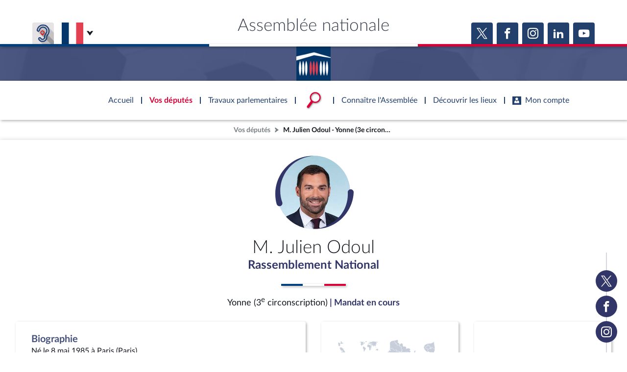

--- FILE ---
content_type: text/html; charset=UTF-8
request_url: https://www.assemblee-nationale.fr/dyn/deputes/PA795552?departementNumero=21
body_size: 211429
content:


<!DOCTYPE html>
<html class="no-js" lang="fr">
<head>
    <title>M. Julien Odoul - Yonne (3e circonscription) - Assemblée nationale</title>
    <link rel="shortcut icon" href="/dyn/assets/favicon.ico" type="image/x-ico">

                

<meta charset="utf-8">
<meta name="Content-Type" content="text/html; charset=utf-8">
<meta name="Content-Language" content="fr">
<meta name="X-UA-Compatible" content="IE=edge,chrome=1">
<meta name="viewport" content="width=device-width, initial-scale=1, shrink-to-fit=no">
<meta name="author" content="Assemblée nationale">
<meta name="copyright" content="Assemblée nationale">
<meta name="description" content="M. Julien Odoul - Yonne (3e circonscription) - député du groupe Rassemblement National . Retrouvez ses travaux parlementaires(interventions vidéo, documents, votes, ...), ses fonctions et ses mandats . ">

<meta property="og:site_name" content="Assemblée nationale">
<meta property="og:type" content="website">
<meta property="og:url" content="https://www.assemblee-nationale.fr/dyn/deputes/PA795552?departementNumero=21">
<meta property="og:image" content="https://www.assemblee-nationale.fr/dyn/static/tribun/17/photos/carre/795552.jpg">
<meta property="og:title" content="M. Julien Odoul - Yonne (3e circonscription)">
<meta property="og:description" content="M. Julien Odoul - Yonne (3e circonscription) - député du groupe Rassemblement National . Retrouvez ses travaux parlementaires(interventions vidéo, documents, votes, ...), ses fonctions et ses mandats . ">
<meta name="twitter:card" content="summary_large_image">
<meta name="twitter:site" content="@AssembleeNat">

<meta name="robots" content="">

    
                    <link rel="stylesheet" href="/assets/build/main.css">

    
    <link rel="stylesheet" href="/assets/build/acteur_depute_page.css">
    <link href="https://www2.assemblee-nationale.fr/static/assets/groupe_politique_coloration.css" rel="stylesheet" type="text/css" />

                <script type="text/javascript" src="/dyn/es6/getvariable.js"></script>
    </head>
<body class="_coloration-deputes "
            >
    <ul class="menu-evitement">
                <li>            <a id="menu-accessibility-main"
               href="#main"
               title="Aller directement au contenu"
            >Aller au contenu</a></li>
        <li>            <a id="menu-accessibility-footer"
               href="#footer"
               title="Aller directement au bas de la page"
            >Aller en bas de la page</a></li>
    </ul>

    <div id="root">
                            <header class="site-header print-exclude">

    <div class="site-header--top-wrapper">
        <div class="container _medium">

            <span class="site-header--top-wrapper--title">Assemblée nationale</span>

            <div class="site-header--top-wrapper--left">
                <ul class="_no-style _gutter-xs _align-end focus-within">
                    <li>
                        <a class="button _icon-squared _colored-grey _big @Tilt"
                           href="https://www.acce-o.fr/client/assemblee-nationale"
                           target="_blank"
                           data-tipsy="Malentendants ? Sourds ?<br>Contactez-nous avec ACCEO (ouverture dans un nouvel onglet)"
                           data-position="bottom"
                           data-hoverScale="1.1"
                           style="background-image: url('/dyn/assets/images/icons/acceo.jpg');"
                        >
                            <span></span>
                        </a>
                    </li>
                                                            <li>
                        <div class="lang-selector">
                            <div class="lang-selector-current">
                                <div class="flag-item" flag-name="fr"></div>
                                <i class="an-icons-chevron-bottom _ml-xs"></i>
                            </div>
                            <div class="lang-selector-list">
                                <div class="lang-selector-list--items">
                                    <div class="flag-item" flag-name="gb">
                                        <a href="https://www2.assemblee-nationale.fr/langues/welcome-to-the-english-website-of-the-french-national-assembly" class="inner">Basculer vers le site en anglais</a>
                                    </div>
                                    <div class="flag-item" flag-name="de">
                                        <a href="https://www2.assemblee-nationale.fr/langues/willkommen-auf-der-deutschsprachigen-webseite-der-franzoesischen-nationalversammlung" class="inner">Basculer vers le site en allemand</a>
                                    </div>
                                </div>
                            </div>
                        </div>
                    </li>
                </ul>
            </div>

            <div class="site-header--top-wrapper--right">
                

    <div class="relative-flex _coloration-primary">
        <ul class="button-list @FocusableList">
                            <li>
                    <a class="button _icon-squared _colored _big @Tilt"
                       href="https://twitter.com/AssembleeNat"
                       target="_blank"
                       data-tipsy="Accéder à la page X (nouvel onglet)"
                       data-position="bottom"
                       data-hoverScale="1.1"
                    >
                        <span class="an-icons-twitter"></span>
                    </a>
                </li>
                                        <li>
                    <a class="button _icon-squared _colored _big @Tilt"
                       href="https://fr-fr.facebook.com/AssembleeNationale"
                       target="_blank"
                       data-tipsy="Accéder à la page Facebook (nouvel onglet)"
                       data-position="bottom"
                       data-hoverScale="1.1"
                    >
                        <span class="an-icons-facebook"></span>
                    </a>
                </li>
                                        <li>
                    <a class="button _icon-squared _colored _big @Tilt"
                       href="https://www.instagram.com/assembleenationale"
                       target="_blank"
                       data-tipsy="Accéder à la page Instagram (nouvel onglet)"
                       data-position="bottom"
                       data-hoverScale="1.1"
                    >
                        <span class="an-icons-instagram"></span>
                    </a>
                </li>
                                        <li>
                    <a class="button _icon-squared _colored _big @Tilt"
                       href="https://fr.linkedin.com/company/assemblee-nationale"
                       target="_blank"
                       data-tipsy="Accéder à la page LinkedIn (nouvel onglet)"
                       data-position="bottom"
                       data-hoverScale="1.1"
                    >
                        <span class="an-icons-linkedin2"></span>
                    </a>
                </li>
                                        <li>
                    <a class="button _icon-squared _colored _big @Tilt"
                       href="https://www.youtube.com/@Assemblee-nationale"
                       target="_blank"
                       data-tipsy="Accéder à la page YouTube (nouvel onglet)"
                       data-position="bottom"
                       data-hoverScale="1.1"
                    >
                        <span class="an-icons-youtube"></span>
                    </a>
                </li>
                                </ul>
    </div>


            </div>
        </div>
    </div>

    <div class="hr-flag-large"></div>

    <div class="site-header--logo-wrapper _colored" role="banner">
        <div class="@BackgroundVideo" data-videoOpacity="0.05" data-videoUrl="/dyn/assets/videos/background_video_5.mp4"></div>
        <div class="site-header--logo-wrapper--logo">
            <a href="https://www.assemblee-nationale.fr" class="inner">Accèder à la page d&#039;accueil</a>
        </div>
    </div>

</header>
    

        
<nav id="header-navigation">

    <div id="header-navigation--links">
        <div class="container">
            <ul id="header-main-navigation">
                <li class="">
                    <span>Accueil</span>
                    <a href="https://www.assemblee-nationale.fr" class="inner">Accèder à la page d&#039;accueil</a>
                </li>
                <li class="current" data-tab-index="1">
                    <span>Vos députés</span>
                </li>
                <li class="" data-tab-index="2">
                    <span>Travaux parlementaires</span>
                </li>
                <li data-tab-index="3" data-on="open-general-search">
                    <span>
                        <img src="/dyn/assets/images/icons/icon_search.png" alt="Recherche">
                    </span>
                </li>
                <li class="" data-tab-index="4">
                    <span>Connaître l&#039;Assemblée</span>
                </li>
                <li class="" data-tab-index="5">
                    <span>Découvrir les lieux</span>
                </li>
                <li class="" data-tab-index="6">
                    <span><i class="an-icons-user"></i>Mon compte</span>
                </li>
            </ul>
            <div id="header-navigation--logo">
                <a href="https://www.assemblee-nationale.fr" class="inner">Accèder à la page d&#039;accueil</a>
            </div>
                    </div>
    </div>

    <div id="header-navigation--tabs">

                <div class="header-navigation--tab _colored-deputes">
            <div class="container">
                <div class="ha-grid with-divider">
                    <div class="ha-grid-item size-1">
                        <div class="header-navigation--tab--info-box">
                            <div class="header-navigation--tab--info-box--title">Vos députés</div>
                            <div class="header-navigation--tab--info-box--content">
                                <img src="/dyn/assets/images/icons/icon_deputes.png" alt="">
                            </div>
                        </div>
                    </div>
                    <div class="ha-grid-item size-1">
                        <div class="header-navigation--tab--list-box">
                            <div class="content">
                                <a href="https://presidence.assemblee-nationale.fr/">Présidence</a>
                                <a href="https://www.assemblee-nationale.fr/dyn/vos-deputes">577 députés</a>
                                <a href="https://www.assemblee-nationale.fr/dyn/les-groupes-politiques">Groupes politiques</a>
                                <a href="https://www.elections-legislatives.fr">Élections législatives</a>
                            </div>
                        </div>
                    </div>
                    <div class="ha-grid-item size-1"></div>
                </div>
            </div>
        </div>

                <div class="header-navigation--tab _colored-travaux">
            <div class="container">
                <div class="ha-grid with-divider">
                    <div class="ha-grid-item size-1">
                        <div class="header-navigation--tab--info-box">
                            <div class="header-navigation--tab--info-box--title">Travaux parlementaires</div>
                            <div class="header-navigation--tab--info-box--content">
                                <img src="/dyn/assets/images/icons/icon_travaux.png" alt="">
                            </div>
                        </div>
                    </div>
                    <div class="ha-grid-item size-1">
                        <div class="header-navigation--tab--list-box">
                            <div class="title">
                                <a href="https://www.assemblee-nationale.fr/dyn/seance-publique">Séance publique</a>
                                <a href="https://www.assemblee-nationale.fr/dyn/commissions-et-autres-organes">Commissions et autres organes</a>
                                <a href="https://www.assemblee-nationale.fr/dyn/europe-et-international">Europe et International</a>
                                <a href="https://www.assemblee-nationale.fr/dyn/17/travaux-de-controle">Contrôle et évaluation </a>
                                <a href="https://www.assemblee-nationale.fr/dyn/congres">Congrès</a>
                                <a href="https://www.assemblee-nationale.fr/dyn/petitions">Pétitions</a>
                            </div>
                        </div>
                    </div>
                    <div class="ha-grid-item size-2">
                        <div class="header-navigation--tab--list-box">
                            <div class="title">
                                <a href="https://www.assemblee-nationale.fr/dyn/documents-parlementaires">Documents parlementaires</a>
                            </div>
                            <div class="content">
                                <div class="ha-grid">
                                    <div class="ha-grid-item size-full">
                                        <ul>
                                            <li><a href="https://www2.assemblee-nationale.fr/documents/liste/(type)/projets-loi">Projets de loi</a></li>
                                            <li><a href="https://www2.assemblee-nationale.fr/documents/liste/(type)/propositions-loi">Propositions de loi</a></li>
                                                                                        <li><a href="https://www.assemblee-nationale.fr/dyn/17/amendements" class="override-router-link">Amendements</a></li>
                                            <li><a href="https://www2.assemblee-nationale.fr/documents/liste/(type)/ta">Textes adoptés</a></li>
                                        </ul>
                                    </div>
                                    <div class="ha-grid-item size-full">
                                        <ul>
                                            <li><a href="https://www2.assemblee-nationale.fr/documents/liste/(type)/rapports-information/(legis)/17">Rapports d'information</a></li>
                                            <li><a href="https://www.assemblee-nationale.fr/dyn/17/organes/autres-commissions/commissions-enquete">Rapports d'enquête</a></li>
                                            <li><a href="https://www2.assemblee-nationale.fr/documents/liste/(type)/rapports">Rapports législatifs</a></li>
                                            <li><a href="https://www2.assemblee-nationale.fr/documents/liste/(type)/rapports-application-loi/(legis)/17">Rapports sur l'application des lois</a></li>
                                            <li><a href="https://www.assemblee-nationale.fr/dyn/taux-application-lois">Baromètre de l’application des lois</a></li>
                                        </ul>
                                    </div>
                                    <div class="ha-grid-item size-full">
                                        <ul>
                                            <li><a href="https://www.assemblee-nationale.fr/dyn/17/dossiers">Dossiers législatifs</a></li>
                                            <li><a href="https://www2.assemblee-nationale.fr/dans-l-hemicycle/budget-et-securite-sociale">Budget et sécurité sociale</a></li>
                                            <li><a href="https://www.assemblee-nationale.fr/dyn/17/questions">Questions écrites et orales</a></li>
                                            <li><a href="https://www.assemblee-nationale.fr/dyn/17/comptes-rendus/seance" target="_self">Comptes rendus des débats</a></li>
                                        </ul>
                                    </div>
                                </div>
                            </div>
                        </div>
                    </div>
                </div>
            </div>
        </div>

                <div class="header-navigation--tab">
            <div class="header-navigation--search-container">
                <div class="container _small">

                    <div class="search-input general-search-input">

            <div class="search-input--filter">
            <div class="search-input--filter-current _colored-grey">
                <span></span>
            </div>
            <div class="search-input--filter-selection _colored-grey"></div>
        </div>
    
    <div class="search-input--input">
        <input type="text" placeholder="Recherche général" alt="Recherche général">
        <div class="search-input--result-lists"></div>
    </div>

    <div class="search-input--submit _colored-grey">
        <i class="an-icons-search2"></i>
    </div>

</div>

                </div>
            </div>
        </div>

                <div class="header-navigation--tab _colored-connaissance">
            <div class="container">
                <div class="ha-grid with-divider">
                    <div class="ha-grid-item size-1">
                        <div class="header-navigation--tab--info-box">
                            <div class="header-navigation--tab--info-box--title">Connaître l&#039;Assemblée</div>
                            <div class="header-navigation--tab--info-box--content">
                                <img src="/dyn/assets/images/icons/icon_connaissance.png" alt="">
                            </div>
                        </div>
                    </div>
                    <div class="ha-grid-item size-1">
                        <div class="header-navigation--tab--list-box">
                            <div class="content">
                                <a href="https://www.assemblee-nationale.fr/dyn/role-et-pouvoir-de-assemblee">Rôle et pouvoirs de l'Assemblée</a>
                                <div class="header-navigation--tab--list-box--sublinks">
                                    <ul>
                                        <li><a href="https://www.assemblee-nationale.fr/dyn/synthese">Fiches « Connaissance de l’Assemblée »</a></li>
                                    </ul>
                                </div>
                                <a href="https://www.assemblee-nationale.fr/dyn/organisation-de-assemblee">Organisation de l'Assemblée</a>
                                <div class="header-navigation--tab--list-box--sublinks">
                                    <ul>
                                        <li><a href="https://presidence.assemblee-nationale.fr/">Présidence</a></li>
                                        <li><a href="https://www2.assemblee-nationale.fr/17/la-conference-des-presidents">Conférence des Présidents</a></li>
                                        <li><a href="https://www2.assemblee-nationale.fr/17/le-bureau-de-l-assemblee-nationale">Bureau</a></li>
                                        <li><a href="https://www2.assemblee-nationale.fr/17/le-college-des-questeurs">Collège des Questeurs</a></li>
                                        <li><a href="https://www.assemblee-nationale.fr/dyn/annuaire-des-services-de-assemblee-nationale">Services</a></li>
                                    </ul>
                                </div>
                            </div>
                        </div>
                    </div>
                    <div class="ha-grid-item size-1">
                        <div class="header-navigation--tab--list-box">
                            <div class="content">
                                <a href="https://www2.assemblee-nationale.fr/17/statistiques-de-l-activite-parlementaire">Statistiques et chiffres clés</a>
                                <a href="https://www.assemblee-nationale.fr/dyn/transparence-et-deontologie">Transparence et déontologie</a>
                                <a href="https://www.assemblee-nationale.fr/dyn/documents-de-reference">Documents de référence<span>( Constitution | Règlement de l'Assemblée ... )</span></a>
                            </div>
                        </div>
                    </div>
                    <div class="ha-grid-item size-1">
                        <div class="header-navigation--tab--list-box">
                            <div class="content">
                                <a href="https://www.assemblee-nationale.fr/dyn/histoire-et-patrimoine">Histoire</a>
                                <a href="https://www2.assemblee-nationale.fr/decouvrir-l-assemblee/juniors">Juniors</a>
                                <a href="http://archives.assemblee-nationale.fr/">Anciennes législatures</a>
                                <a href="https://www.assemblee-nationale.fr/liens.asp">Liens vers les sites publics</a>
                            </div>
                        </div>
                    </div>
                </div>
            </div>
        </div>

                <div class="header-navigation--tab _colored-patrimoine">
            <div class="container">
                <div class="ha-grid with-divider">
                    <div class="ha-grid-item size-1">
                        <div class="header-navigation--tab--info-box">
                            <div class="header-navigation--tab--info-box--title">Découvrir les lieux</div>
                            <div class="header-navigation--tab--info-box--content">
                                <img src="/dyn/assets/images/icons/icon_connaissance.png" alt="">
                            </div>
                        </div>
                    </div>
                    <div class="ha-grid-item size-1">
                        <div class="header-navigation--tab--list-box">
                            <div class="content">
                                <a href="https://www.assemblee-nationale.fr/dyn/visite">Visiter l'Assemblée</a>
                                <a href="https://www.assemblee-nationale.fr/dyn/visite/visite-virtuelle">Visite virtuelle du palais Bourbon</a>
                                <a href="https://www.assemblee-nationale.fr/dyn/assister-aux-debats">Assister à une séance</a>
                                <a href="https://www2.assemblee-nationale.fr/decouvrir-l-assemblee/ouverture-de-l-assemblee-aux-chercheurs2">Accès des chercheurs à l’Assemblée</a>
                            </div>
                        </div>
                    </div>
                    <div class="ha-grid-item size-1">
                        <div class="header-navigation--tab--list-box">
                            <div class="content">
                                <a href="https://www.assemblee-nationale.fr/dyn/histoire-et-patrimoine">Patrimoine</a>
                                <a href="https://www.assemblee-nationale.fr/dyn/bibliotheque">La Bibliothèque</a>
                                <a href="https://www.assemblee-nationale.fr/dyn/archives">Les archives</a>
                                <a href="https://www.assemblee-nationale.fr/dyn/visite#contacts_et_acces">Contacts et plan d'accès</a>
                                <a href="https://www.assemblee-nationale.fr/presse/photos.asp">Photos libres de droit </a>
                            </div>
                        </div>
                    </div>
                </div>
            </div>
        </div>

                <div class="header-navigation--tab _colored-primary">
            <div class="container">
                <div class="ha-grid with-divider">
                                                                 <div class="ha-grid-item size-1">
                            <div class="header-navigation--tab--info-box">
                                <div class="header-navigation--tab--info-box--title" data-assistant-amendement-allowed="false">Connexion &amp; inscription</div>
                                <div class="header-navigation--tab--info-box--content">
                                    <img src="/dyn/assets/images/icons/icon_account.png" alt="">
                                </div>
                            </div>
                        </div>

                        <div class="ha-grid-item size-2">
                            <div class="header-navigation--tab--center-box">
                                <div class="ha-grid _centered">
                                    <div class="ha-grid-item size-1-2">
                                        <div class="form-actions">
                                            <div class="form-action">
                                                <div class="button _colored-travaux @Tilt">
                                                    <i class="an-icons-unlock"></i>S&#039;identifier
                                                    <a class="inner" href="https://www.assemblee-nationale.fr/dyn/maintenance/authentification">S&#039;identifier</a>
                                                </div>
                                            </div>
                                            <div class="form-action _pt-small">
                                                <a href="https://www.assemblee-nationale.fr/dyn/maintenance/authentification">Mot de passe oublié <i class="an-icons-chevron-right"></i></a>
                                            </div>
                                        </div>
                                    </div>
                                </div>
                            </div>
                        </div>

                        <div class="ha-grid-item size-1">
                            <div class="header-navigation--tab--center-box">
                                <div class="registration-link @Tilt">
                                    <i class="an-icons-user"></i>
                                    <span class="_small">Vous n&#039;avez pas encore de compte ?</span>
                                    <br>
                                    <b><i class="an-icons-chevron-right"></i> Enregistrez-vous</b>
                                    <a href="https://www.assemblee-nationale.fr/dyn/maintenance/authentification" class="inner">S&#039;inscrire</a>
                                </div>
                            </div>
                        </div>
                                    </div>
            </div>
        </div>

    </div>
</nav>

<nav id="header-navigation-mobile">
    <div class="header-navigation-mobile--container">
        <div>
            <div>
                <div>
                    <div class="header-navigation-mobile--container--logo-wrapper">
                        <div class="header-navigation-mobile--container--logo-wrapper--logo">
                            <a href="https://www.assemblee-nationale.fr" class="inner">Accèder à la page d&#039;accueil</a>
                        </div>
                    </div>
                    <div class="header-navigation-mobile--container--sitename">Assemblée nationale</div>
                    <div class="icon-bookmarks-container">
                                            </div>
                </div>
            </div>
        </div>
    </div>
</nav>
<div id="header-navigation--spacer"></div>

<div id="site-mask"></div>

        
                            <nav class="page-breadcrumb print-exclude">
                <ul class="@FocusableList">
                                            <li>
                            <a href="https://www.assemblee-nationale.fr/dyn/vos-deputes" target="_self" title="Accéder à la page « Vos députés »">Vos députés</a>
                        </li>
                                                                <li>
                            <span title="Vous êtes sur la page « M. Julien Odoul - Yonne (3e circonscription) »">M. Julien Odoul - Yonne (3e circonscription)</span>
                        </li>
                                    </ul>
            </nav>
        
                <main id="main" role="main">
            
    <div class="page">
        <div class="page-content">
            
    <div class="_coloration-gp-17-rn">
                

<section class="an-section _pt-medium _pb-xxs _coloration-gp-17-rn">
    <div class="container">
        <div class="relative-flex _vertical _centered-text">
            <div data-acteur-id="PA795552">
                
<div class="acteur-photo">
    <div class="acteur-photo-image">
        <div class="inner">
            <img class="_fit-cover _position-top" src="https://www.assemblee-nationale.fr/dyn/static/tribun/17/photos/carre/795552.jpg" alt="">
        </div>
    </div>
    
<svg fill="#313567" class="acteur-photo-ornament" xmlns:xlink="http://www.w3.org/1999/xlink" viewBox="0 0 292.93 272.93" x="0px" y="0px" style="enable-background:new 0 0 300 300;" xml:space="preserve">
    <path d="M4.98,179.98C-15.23,105.77,27.81,26.27,102.01,5.31,116.13,1.22,131.07-.47,145.68,.11c-15.91,.72-31.48,4.19-46.13,10.21C36.11,36.49,2.5,108.86,26.01,173.49c2.06,5.72-.9,12.03-6.62,14.09-6.05,2.22-12.82-1.36-14.4-7.6h0Z"/>
    <path d="M292.91,136.43c-1.98,56.82-40.53,109.92-94.03,128.48-17.16,6.15-35.36,8.74-53.2,7.85,52.48-2.1,101.35-37.84,118.27-87.32,5.6-15.82,7.89-32.58,6.97-49-.34-6.08,4.31-11.28,10.38-11.62,6.51-.41,12.02,5.11,11.62,11.62h0Z"/>
</svg>
</div>

            </div>
            <h1 class="h1 _mt-small">M. Julien Odoul</h1>
            <a class="h4 _colored link" href="/dyn/org/PO845401" title="Accédez à la composition du groupe">
                Rassemblement National
            </a>
                                </div>

        <hr class="hr-flag _mt-ms _mb-ms">

        <div class="_mb-small _centered-text">
            <span class="_big">Yonne (3<sup>e</sup> circonscription)</span>
                            <span class="_colored _bold _big">| Mandat en cours</span>
                    </div>
    </div>
</section>


                            <div class="sticky-menu">
                <div class="container">
                    <ul class="button-list _vertical">
                        <div class="sticky-menu-bar _colored"></div>
                                                    <li>
                                <a href="https://twitter.com/@JulienOdoul"
                                   target="_blank"
                                   class="button _icon-rounded _big _colored @Tilt"
                                   data-hoverscale="1.1"
                                   data-tipsy="Voir la page Twitter (nouvel onglet)"
                                   data-position="right"
                                   data-id="AD799987"
                                >
                                    <span class="inner">Voir la page Twitter</span>
                                    <i class="an-icons-twitter"></i>
                                </a>
                            </li>
                                                    <li>
                                <a href="https://www.facebook.com/OdoulJulien"
                                   target="_blank"
                                   class="button _icon-rounded _big _colored @Tilt"
                                   data-hoverscale="1.1"
                                   data-tipsy="Voir la page Facebook (nouvel onglet)"
                                   data-position="right"
                                   data-id="AD799959"
                                >
                                    <span class="inner">Voir la page Facebook</span>
                                    <i class="an-icons-facebook"></i>
                                </a>
                            </li>
                                                    <li>
                                <a href="https://www.instagram.com/julien_odoul"
                                   target="_blank"
                                   class="button _icon-rounded _big _colored @Tilt"
                                   data-hoverscale="1.1"
                                   data-tipsy="Voir la page Instagram (nouvel onglet)"
                                   data-position="right"
                                   data-id="AD800005"
                                >
                                    <span class="inner">Voir la page Instagram</span>
                                    <i class="an-icons-instagram"></i>
                                </a>
                            </li>
                                            </ul>
                </div>
            </div>
        
                <section class="an-section _pt-xs">
            <div class="container">

                <div class="ha-grid _pb-small _centered">
                                        










    <div class="ha-grid-item _size-2">

<div class="an-bloc _style-6
                          "
                   data-actions="{&quot;blank&quot;:&quot;&quot;}"
          data-id=" / Bloc de style '6'"     data-scrollToEmbedAtOpening="true"
>
                                    <div class="bloc-content">
                                <div class="_gutter-xxs _vertical">

                                                                        <div>
                                        <span class="h5 _colored-deputes">Biographie</span>
                                        <br>
                                        <p>Né le 8 mai 1985 à Paris (Paris)<br>Collaborateur parlementaire</p>
                                    </div>

                                                                                                                <div>
                                            <span class="h5 _colored-deputes">Commission</span>
                                            <br>
                                                                                        <a class="link"
                                               href="/dyn/org/PO419604">Commission des affaires culturelles et de l&#039;éducation</a>
                                            <span>(Membre)</span>
                                        </div>
                                    
                                                                                                                <div>
                                            <span class="h5 _colored-deputes">Suppléant</span>
                                            <br>
                                            <span>M. Ludovic Massard</span>
                                        </div>
                                    
                                                                                                                <div>
                                            <span class="h5 _colored-deputes">Rattachement au titre du financement de la vie politique</span>
                                            <br>
                                            <span>Rassemblement national</span>
                                        </div>
                                    
                                                                        
                                                                                                                <div>
                                            <span class="h5 _colored-deputes">Adresse</span>
                                            <br>
                                            <ul class="_no-style _gutter-xxxs _vertical">
                                                                                                                                                    <li data-id="AD795554">
                                                                                                                <span>Assemblée nationale, 126 Rue de l&#039;Université,  75355 Paris 07 SP</span>
                                                    </li>
                                                                                            </ul>
                                        </div>
                                                                    </div>
                            </div>
                        
        </div>


    </div>

                                                                










    <div class="ha-grid-item _size-1">

<div class="an-bloc _style-6
                     @EmbedTriggerWithAction      @Tilt "
                           data-content="/dyn/vos-deputes/carte-departements?departementNumero=89&amp;circonscriptionNumero=3"
                  data-targetEmbedId="embedReference-infographies"
         data-contentParameters="{}"
                   data-actions="{&quot;blank&quot;:&quot;\/dyn\/vos-deputes\/carte-departements?departementNumero=89&amp;circonscriptionNumero=3&quot;}"
          data-id=" / Bloc de style '6'"     data-scrollToEmbedAtOpening="true"
>
                                        <div class="relative-flex flex1 _vertical _pa-small">
                                    <div class="relative-flex flex1 _pa-small">
                                        

<svg xmlns="http://www.w3.org/2000/svg"
     xmlns:xlink="http://www.w3.org/1999/xlink"
     version="1.1"
     width="100%"
     viewBox="0 0 500 550"
     preserveAspectRatio="none"
     class="pays-carte @FocusableList"
>
    <defs>
        <linearGradient id="gradient" x1="0%" y1="0%" x2="0%" y2="100%" gradientUnits="userSpaceOnUse">
            <stop offset="0%" style="stop-color:rgb(255,0,0);stop-opacity:1"/>
            <stop offset="100%" style="stop-color:rgb(255,255,0);stop-opacity:1"/>
        </linearGradient>
    </defs>
    <desc>Carte des départements</desc>
    <a class="" href="/dyn/deputes/PA795552?departementNumero=2A" xlink:title="Corse-du-Sud" tabindex="-1">
        <path fill="#9d9d9d"
              d="M445.33847,488.9562L445.33847,491.11245L447.30722,492.48745L450.61972,494.42495L450.83847,495.98745L448.86972,496.5812L445.74472,497.17495L445.74472,498.5187L446.90097,499.7062L447.11972,503.61245L451.40097,504.98745L452.96347,505.36245L454.33847,507.5187L453.36972,508.8937L451.80722,509.4562L450.61972,511.61245L449.46347,512.98745L450.02597,516.48745L452.96347,516.29995L453.74472,516.8937L456.49472,515.5187L457.27597,516.29995L455.90097,519.23745L457.27597,520.61245L454.93222,522.36245L453.36972,525.86245L457.65097,526.86245L463.71347,527.42495L461.18222,530.36245C461.18222,530.36245,459.99289,529.90364,459.46347,530.1437C459.44782,530.15141,459.41536,530.16589,459.40097,530.17495C459.39647,530.17828,459.37406,530.20271,459.36972,530.2062C459.36553,530.20986,459.34249,530.23363,459.33847,530.23745C459.33478,530.24161,459.31073,530.26437,459.30722,530.2687C459.30054,530.27771,459.28192,530.29022,459.27597,530.29995C459.27319,530.30499,459.27856,530.32597,459.27597,530.3312C459.27118,530.34203,459.24871,530.38211,459.24472,530.3937C459.24293,530.39969,459.2463,530.41876,459.24472,530.42495C459.24199,530.43772,459.21532,530.47387,459.21347,530.48745C459.21207,530.50144,459.21394,530.53512,459.21347,530.54995C459.21348,531.52651,457.86972,533.8937,457.86972,533.8937L459.80722,536.0187L463.33847,538.17495L469.96347,539.92495L471.90097,540.7062L473.68222,541.48745L472.49472,543.6437L475.61972,543.4562L476.21347,544.8312L479.33847,544.8312L480.11972,541.11245L478.15097,540.7062L480.90097,537.79995L479.93222,536.79995L480.11972,535.04995L483.65097,533.11245L483.83847,530.9562L481.49472,530.7687L479.93222,532.11245L479.93222,530.17495L483.05722,529.98745L484.02597,527.6437L484.80722,520.79995L484.21347,517.86245L484.15097,515.04995L480.74472,517.29995L476.68222,517.4562L476.33847,514.6437L476.86972,513.92495L475.61972,513.04995L475.27597,508.2687L474.74472,507.3937L472.61972,507.3937L471.55722,506.5187L471.55722,503.1437L470.15097,502.2687L469.08847,501.73745L466.96347,499.0812L467.11972,497.48745L464.49472,497.48745L463.58847,494.8312L459.86972,494.8312L457.93222,492.17495L458.46347,491.29995L457.24472,490.5812L454.40097,491.11245L453.33847,490.42495L449.46347,490.42495L449.08847,489.36245L446.90097,488.9562L445.33847,488.9562Z"/>
    </a>
    <a class="" href="/dyn/deputes/PA795552?departementNumero=2B" xlink:title="Haute-Corse" tabindex="-1">
        <path fill="#9d9d9d"
              d="M477.96347,449.8937L475.02597,451.86245L475.43222,453.79995L476.99472,455.7687L475.24472,457.11245L476.02597,458.67495L474.83847,460.04995L474.83847,461.79995L476.80722,463.5812L476.80722,466.29995L475.61972,468.8312L474.27597,469.42495L472.71347,467.2687L469.96347,467.48745L469.36972,467.0812L467.02597,467.0812L464.90097,469.04995L464.08847,472.36245L459.02597,473.3312L455.11972,476.6437L454.33847,478.79995L452.40097,478.61245L451.40097,477.42495L450.83847,480.7687L449.46347,481.3312L449.05722,484.4562L449.65097,485.8312L447.49472,487.3937L446.90097,488.9562L449.08847,489.36245L449.46347,490.42495L453.33847,490.42495L454.40097,491.11245L457.24472,490.5812L458.46347,491.29995L457.93222,492.17495L459.86972,494.8312L463.58847,494.8312L464.49472,497.48745L467.11972,497.48745L466.96347,499.0812L469.08847,501.73745L470.15097,502.2687L471.55722,503.1437L471.55722,506.5187L472.61972,507.3937L474.74472,507.3937L475.27597,508.2687L475.61972,513.04995L476.86972,513.92495L476.33847,514.6437L476.68222,517.4562L480.74472,517.29995L484.15097,515.04995L484.02597,509.2687L488.71347,502.6437L488.71347,491.7062L486.77597,487.98745L486.18222,476.2687L484.80722,474.11245L482.27597,472.17495L481.86972,464.92495L483.05722,461.61245L481.49472,456.3312L480.52597,452.04995L479.71347,450.86245L477.96347,449.8937Z"/>
    </a>
    <a class="" href="/dyn/deputes/PA795552?departementNumero=13" xlink:title="Bouches-du-Rhône" tabindex="-1">
        <path fill="#9d9d9d"
              d="M379.71875,409.90625L374.25,413.03125L372.84375,423.53125L367.0625,422.71875L365.40625,427.125L366.78125,429.0625L360.4375,432.9375L358.6875,437L364.875,437.28125L373.09375,437.875L374.65625,439.4375L371.71875,439.4375L369.78125,442.75L378.15625,444.5L384.8125,443.34375L381.28125,440L383.625,438.0625L387.34375,439.625L389.09375,443.34375L400.25,443.53125L403.15625,442.34375L403.75,444.125L400.625,446.84375L404.9375,447.03125L404.15625,449L402.96875,450.375L412.53125,450.375L417.21875,451.9375L417.6875,452.5625L417.875,448.6875L419.28125,447.09375L421.0625,446.03125L420.875,444.96875L419.46875,443.5625L418.0625,443.5625L417.15625,442.5L418.75,441.0625L418.75,440.53125L417,439.65625L417,438.25L420.875,438.4375L421.78125,437.71875L418.40625,434.53125L418.59375,430.8125L416.46875,429.0625L418.21875,425.53125L422.46875,422.6875L419.28125,420.5625L417,422.34375L411.6875,423.5625L407.4375,423.03125L399.84375,419.875L395.25,420.03125L391.375,418.28125L389.9375,416.3125L386.9375,412.96875L379.875,409.96875L379.71875,409.90625Z"/>
    </a>
    <a class="" href="/dyn/deputes/PA795552?departementNumero=84" xlink:title="Vaucluse" tabindex="-1">
        <path fill="#9d9d9d"
              d="M387,381.34375L384.25,381.5625L382.125,384.875L382.6875,388.375L386,388.78125L385.4375,390.34375L382.875,390.53125L379.96875,393.46875L379.1875,392.5L379.75,388.59375L378.59375,387.21875L373.3125,388L372.28125,390.09375L372.84375,390.40625L376.15625,395.90625L376.15625,400.34375L381.96875,406.125L381.96875,408.625L379.71875,409.90625L379.875,409.96875L386.9375,412.96875L389.9375,416.3125L391.375,418.28125L395.25,420.03125L399.84375,419.875L407.4375,423.03125L411.6875,423.5625L417,422.34375L419.1875,420.625L419.46875,419.15625L415.40625,414.5625L410.96875,414.5625L410.96875,412.96875L412.5625,411.1875L412.5625,409.25L409.03125,407.5L408.6875,404.65625L410.625,403.78125L410.625,401.3125L408.5,400.9375L408.34375,398.28125L408.3125,398.09375L406.53125,397.96875L403.59375,395.8125L402.8125,393.28125L397.34375,392.875L393.25,392.5L392.84375,390.15625L394.21875,387.21875L391.6875,389.375L387.78125,388.96875L387,387.59375L389.71875,383.90625L387,381.34375Z"/>
    </a>
    <a class="" href="/dyn/deputes/PA795552?departementNumero=83" xlink:title="Var" tabindex="-1">
        <path fill="#9d9d9d"
              d="M457.78125,413.1875L454.8125,413.3125L453.40625,414.75L448.09375,414.5625L443.5,417.90625L440.34375,415.78125L435.375,417.375L434.5,419.15625L430.96875,421.8125L424.59375,417.5625L419.4375,419.25L419.1875,420.625L419.28125,420.5625L422.46875,422.6875L418.21875,425.53125L416.46875,429.0625L418.59375,430.8125L418.40625,434.53125L421.78125,437.71875L420.875,438.4375L417,438.25L417,439.65625L418.75,440.53125L418.75,441.0625L417.15625,442.5L418.0625,443.5625L419.46875,443.5625L420.875,444.96875L421.0625,446.03125L419.28125,447.09375L417.875,448.6875L417.6875,452.5625L418.21875,453.28125L421.71875,454.84375L422.6875,458.75L424.84375,459.15625L426.8125,457.78125L430.3125,455.625L436.375,456.21875L436.1875,457.78125L434.21875,458.75L438.90625,458.96875L437.75,457.78125L437.34375,455.25L439.875,453.5L442.8125,454.46875L444,454.84375L444.96875,456.03125L446.34375,455.0625L446.71875,452.5L448.28125,451.15625L452.375,451.15625L453.5625,449.375L456.28125,450.15625L459.40625,448.8125L459.40625,443.71875L455.3125,443.90625L458.4375,441.96875L460,439.8125L460.40625,436.6875L466.0625,435.90625L469.21875,432.375L467.03125,430.125L467.03125,428.875L465.96875,427.8125L467.375,426.59375L467.03125,424.625L464.71875,423.75L463.5,423.75L461.375,421.625L461,417.90625L458.71875,416.84375L456.40625,416.6875L455.53125,414.5625L457.78125,413.1875Z"/>
    </a>
    <a class="" href="/dyn/deputes/PA795552?departementNumero=04" xlink:title="Alpes-de-Haute-Provence" tabindex="-1">
        <path fill="#9d9d9d"
              d="M463.84375,364.34375L461.71875,367.53125L458.71875,369.3125L457.65625,371.4375L455,371.59375L455,373.53125L454.28125,374.59375L453.21875,377.25L446.875,377.09375L443.875,375.5L441.90625,376.90625L438.21875,376.71875L437.3125,377.96875L438.21875,377.96875L438.75,381.3125L437.84375,381.6875L434.5,379.5625L434.5,378.3125L432.5625,376.71875L431.5,376.71875L431.5,378.5L429.90625,378.84375L426.53125,380.78125L424.40625,384.34375L423.875,386.09375L425.125,386.4375L425.3125,389.28125L424.0625,389.28125L422.125,387.5L421.0625,387.6875L421.59375,389.28125L424.59375,392.625L422.65625,393.34375L421.25,392.46875L417.6875,392.46875L414.6875,395.28125L414.65625,395.25L414.53125,396.40625L413.375,395.03125L411.8125,393.65625L410.8125,396.59375L409.0625,398.15625L408.3125,398.09375L408.34375,398.28125L408.5,400.9375L410.625,401.3125L410.625,403.78125L408.6875,404.65625L409.03125,407.5L412.5625,409.25L412.5625,411.1875L410.96875,412.96875L410.96875,414.5625L415.40625,414.5625L419.46875,419.15625L419.4375,419.25L424.59375,417.5625L430.96875,421.8125L434.5,419.15625L435.375,417.375L440.34375,415.78125L443.5,417.90625L448.09375,414.5625L453.40625,414.75L454.8125,413.3125L457.78125,413.1875L457.84375,413.15625L457.125,411.375L458,410.3125L457.65625,408.90625L460.46875,408.90625L461.1875,408.03125L463.84375,406.59375L465.96875,408.03125L467.375,407.125L464.03125,404.125L460.46875,400.78125L459.25,400.40625L459.0625,397.75L456.9375,394.59375L457.65625,390L458.71875,387.5L460.65625,385.90625L460.84375,383.4375L463.5,382.03125L463.90625,381.875L463.90625,378.09375L466.65625,377.71875L465.09375,376.34375L463.125,375.75L462.15625,373.21875L462.9375,371.46875L466.4375,367.75L465.875,365L466.375,364.46875L463.84375,364.34375Z"/>
    </a>
    <a class="" href="/dyn/deputes/PA795552?departementNumero=06" xlink:title="Alpes-Maritimes" tabindex="-1">
        <path fill="#9d9d9d"
              d="M463.90625,381.875L463.5,382.03125L460.84375,383.4375L460.65625,385.90625L458.71875,387.5L457.65625,390L456.9375,394.59375L459.0625,397.75L459.25,400.40625L460.46875,400.78125L464.03125,404.125L467.375,407.125L465.96875,408.03125L463.84375,406.59375L461.1875,408.03125L460.46875,408.90625L457.65625,408.90625L458,410.3125L457.125,411.375L457.84375,413.15625L455.53125,414.5625L456.40625,416.6875L458.71875,416.84375L461,417.90625L461.375,421.625L463.5,423.75L464.71875,423.75L467.03125,424.625L467.375,426.59375L465.96875,427.8125L467.03125,428.875L467.03125,430.125L469.21875,432.375L469.375,432.1875L469.5625,427.71875L473.46875,428.5L474.84375,426.71875L476.8125,427.125L477,421.0625L481.5,420.6875L485.40625,417.15625L488.90625,417.15625L489.09375,415L492.625,412.875L490.65625,408.375L493.59375,405.84375L493,402.90625L497.3125,401.53125L498.46875,397.25L497.90625,394.3125L496.90625,392.5625L496.125,390L493.21875,390.21875L484.03125,393.53125L481.09375,393.53125L476.03125,389.4375L470.9375,388.0625L468,388.0625L468,384.53125L463.90625,382L463.90625,381.875Z"/>
    </a>
    <a class="" href="/dyn/deputes/PA795552?departementNumero=05" xlink:title="Hautes-Alpes" tabindex="-1">
        <path fill="#9d9d9d"
              d="M447.34375,339.15625L445.59375,339.9375L445.1875,342.875L441.6875,343.28125L441.09375,340.53125L439.9375,339.375L436.40625,339.75L435.03125,340.9375L434.25,345.03125L434.84375,346L438.9375,346.40625L439.71875,348.9375L441.28125,349.71875L441.28125,354L437.5625,353.8125L436,355.5625L431.53125,354.78125L429,356.9375L427.21875,356.15625L424.6875,358.125L425.65625,359.875L424.09375,361.4375L419.21875,361.4375L419.21875,363.78125L420.78125,364.5625L420.1875,365.9375L416.875,367.28125L412.78125,367.6875L411.59375,371.40625L411.40625,373.75L413.5625,375.5L411.40625,378.03125L408.6875,376.65625L405.5625,376.46875L405.15625,378.21875L407.125,379.59375L404.75,381.15625L405.5625,384.46875L412.1875,386.25L413.375,388.78125L415.3125,389.15625L414.65625,395.25L414.6875,395.28125L417.6875,392.46875L421.25,392.46875L422.65625,393.34375L424.59375,392.625L421.59375,389.28125L421.0625,387.6875L422.125,387.5L424.0625,389.28125L425.3125,389.28125L425.125,386.4375L423.875,386.09375L424.40625,384.34375L426.53125,380.78125L429.90625,378.84375L431.5,378.5L431.5,376.71875L432.5625,376.71875L434.5,378.3125L434.5,379.5625L437.84375,381.6875L438.75,381.3125L438.21875,377.96875L437.3125,377.96875L438.21875,376.71875L441.90625,376.90625L443.875,375.5L446.875,377.09375L453.21875,377.25L454.28125,374.59375L455,373.53125L455,371.59375L457.65625,371.4375L458.71875,369.3125L461.71875,367.53125L463.84375,364.34375L466.375,364.46875L468.21875,362.46875L470.34375,362.65625L470.34375,360.90625L467.625,359.53125L467.03125,353.875L464.875,353.09375L462.15625,353.5L457.0625,350.9375L456.28125,345.09375L453.375,344.125L452.375,342.15625L451.09375,339.34375L447.34375,339.15625Z"/>
    </a>
    <a class="" href="/dyn/deputes/PA795552?departementNumero=48" xlink:title="Lozère" tabindex="-1">
        <path fill="#9d9d9d"
              d="M320.78125,352.25L315.3125,354.21875L313.75,357.71875L310.25,355.375L307.5,363.96875L304.6875,370.4375L308.78125,375.46875L308.5,379.34375L311.25,381.28125L311.25,385.96875L312.09375,392.59375L315.40625,394L315.125,396.1875L319.8125,395.375L321.46875,396.1875L320.4375,397.09375L326.46875,401.125L331.625,400.0625L332.5,398.8125L331.78125,397.0625L333.90625,396.53125L336.90625,399.34375L342.03125,399.875L344.34375,396.34375L344.34375,393.34375L345.75,391.75L344.5,391.40625L344.5,387.34375L341.6875,384.34375L344,383.96875L345.21875,382.90625L346.1875,381.03125L345.21875,380.4375L345.78125,376.3125L342.46875,372.71875L341.09375,365.53125L336.125,359.1875L332.5,360.0625L331.71875,357.34375L329.75,357.34375L329.375,359.6875L324.3125,361.25L320.78125,352.25Z"/>
    </a>
    <a class="" href="/dyn/deputes/PA795552?departementNumero=03" xlink:title="Allier" tabindex="-1">
        <path fill="#9d9d9d"
              d="M301.625,247.96875L298.90625,251.46875L297.34375,251.65625L295.59375,253.4375L293.625,251.28125L288.375,256.5625L288.375,259.6875L289.34375,260.46875L289.53125,262.03125L286.8125,264.15625L284.25,263.375L279.375,264.375L276.84375,267.28125L275.90625,269.28125L276.0625,269.25L278.40625,272.5625L278.40625,274.90625L279.75,276.65625L281.125,274.90625L282.6875,277.65625L284.84375,278.4375L287,283.5L287.09375,284.96875L290.0625,287.28125L291.65625,286.5625L292.90625,283.5625L294.125,283.21875L294.125,281.625L296.25,281.4375L296.4375,282.5L299.09375,279.5L302.09375,279.5L302.625,280.5625L301.21875,282.5L303.3125,284.8125L303.6875,286.21875L308.625,289.0625L314.625,289.9375L316.40625,289.75L319.0625,290.28125L321.34375,288.875L323.125,289.75L323.46875,292.21875L325.78125,292.75L328.78125,292.59375L329.65625,294.71875L332.40625,295.8125L332.5,294.84375L337.1875,294.625L336.8125,283.5L335.4375,280.78125L336,278.625L339.25,278.0625L339.34375,277.84375L343.4375,274.71875L343.625,267.09375L342.25,265.15625L339.125,265.15625L337.96875,263.59375L334.65625,263.59375L333.6875,262.40625L333.6875,259.46875L329.75,252.0625L327.8125,250.6875L324.09375,255.78125L322.53125,256.15625L321.9375,253.625L320.1875,252.84375L319.40625,254.40625L316.5,254.40625L316.09375,252.65625L314.125,253.8125L312,255L309.65625,252.4375L306.3125,250.875L306.125,248.34375L301.625,247.96875Z"/>
    </a>
    <a class="" href="/dyn/deputes/PA795552?departementNumero=30" xlink:title="Gard" tabindex="-1">
        <path fill="#9d9d9d"
              d="M346.1875,381.03125L345.21875,382.90625L344,383.96875L341.6875,384.34375L344.5,387.34375L344.5,391.40625L345.75,391.75L344.34375,393.34375L344.34375,396.34375L342.03125,399.875L336.90625,399.34375L333.90625,396.53125L331.78125,397.0625L332.5,398.8125L331.625,400.0625L326.46875,401.125L320.4375,397.09375L319.28125,398.125L319.28125,400.90625L317.0625,401.4375L317.625,403.65625L320.375,404.21875L323.40625,404.21875L324.25,408.0625L320.65625,409.71875L320.65625,411.46875L323.46875,412.4375L323.46875,414.03125L324.71875,414.75L325.78125,413.84375L327.1875,413.84375L327.90625,415.4375L330.03125,415.4375L331.09375,411.71875L332.84375,411.71875L335.5,408.375L338.6875,408.71875L339.21875,413.3125L340.4375,414.75L342.40625,413.6875L345.75,415.4375L347,417.5625L352.8125,421.09375L354.9375,426.0625L354.9375,428.6875L351.21875,430.8125L348.8125,432.96875L351.8125,433.1875L351.8125,437.09375L356.28125,436.875L358.6875,437L360.4375,432.9375L366.78125,429.0625L365.40625,427.125L367.0625,422.71875L372.84375,423.53125L374.25,413.03125L381.96875,408.625L381.96875,406.125L376.15625,400.34375L376.15625,395.90625L372.84375,390.40625L365.9375,386.53125L365.40625,389.5625L362.625,389.84375L361.8125,386.8125L359.03125,387.34375L358.5,391.21875L356.28125,390.40625L351.59375,387.34375L349.375,388.46875L349.375,382.9375L346.1875,381.03125Z"/>
    </a>
    <a class="" href="/dyn/deputes/PA795552?departementNumero=11" xlink:title="Aude" tabindex="-1">
        <path fill="#9d9d9d"
              d="M274.25,438.46875L273.96875,442.0625L270.375,440.9375L266.5,440.9375L266.78125,439.5625L264.84375,439.84375L260.71875,441.21875L259.34375,438.71875L256.5625,441.21875L257.40625,443.15625L254.34375,444.53125L253.8125,447.5625L251.3125,448.6875L253.53125,451.15625L252.96875,452.8125L262.65625,457.5L263.46875,464.15625L263.46875,467.75L264.03125,472.4375L259.0625,472.4375L257.6875,474.375L264.03125,479.625L267.625,477.6875L272.03125,482.9375L271.375,483L272.21875,483.5L280.15625,479.625L278.21875,476.78125L278.0625,473.4375L296.59375,473.4375L296.25,470.9375L300.5,468.65625L305.4375,472.53125L308,473.71875L307.84375,468.125L308.0625,461.6875L305.71875,461.875L303.75,458.96875L305.3125,456.40625L308.625,459.53125L311.5625,457.1875L313.53125,455.25L313.78125,453.1875L311.28125,453.09375L310.40625,450.28125L307.9375,450.09375L305.625,446.71875L303.84375,446.90625L301.75,445.65625L301.375,442.65625L300.3125,443.1875L300.84375,445.3125L298.375,445.3125L298.1875,448.84375L294.5,450.09375L292.71875,446.375L290.25,447.96875L288.125,446.375L287.0625,443.90625L288.84375,441.78125L288,439.5L287.78125,439.5625L281.96875,439.5625L275.90625,438.46875L274.25,438.46875Z"/>
    </a>
    <a class="" href="/dyn/deputes/PA795552?departementNumero=34" xlink:title="Hérault" tabindex="-1">
        <path fill="#9d9d9d"
              d="M335.5,408.375L332.84375,411.71875L331.09375,411.71875L330.03125,415.4375L327.90625,415.4375L327.1875,413.84375L325.78125,413.84375L324.71875,414.75L323.46875,414.03125L323.46875,412.4375L320.65625,411.46875L320.65625,412.5L317.34375,413.03125L315.6875,414.4375L316.21875,417.75L313.1875,417.75L310.15625,416.09375L308.5,416.09375L308.5,418.03125L308.78125,423.8125L305.46875,423.8125L303.8125,423.8125L302.6875,426.03125L295.5,428.5L292.75,426.59375L291.09375,429.0625L290.28125,431.8125L293.3125,434.59375L292.1875,438.1875L288,439.5L288.84375,441.78125L287.0625,443.90625L288.125,446.375L290.25,447.96875L292.71875,446.375L294.5,450.09375L298.1875,448.84375L298.375,445.3125L300.84375,445.3125L300.3125,443.1875L301.375,442.65625L301.75,445.65625L303.84375,446.90625L305.625,446.71875L307.9375,450.09375L310.40625,450.28125L311.28125,453.09375L313.78125,453.1875L313.90625,452.125L320.9375,449.96875L321.71875,448.21875L327.1875,448.03125L328.9375,445.875L339.5,437.46875L346.125,432.78125L348.8125,432.96875L351.21875,430.8125L354.9375,428.6875L354.9375,426.0625L352.8125,421.09375L347,417.5625L345.75,415.4375L342.40625,413.6875L340.4375,414.75L339.21875,413.3125L338.6875,408.71875L335.5,408.375Z"/>
    </a>
    <a class="" href="/dyn/deputes/PA795552?departementNumero=66" xlink:title="Pyrénées-Orientales" tabindex="-1">
        <path fill="#9d9d9d"
              d="M300.5,468.65625L296.25,470.9375L296.59375,473.4375L278.0625,473.4375L278.21875,476.78125L280.15625,479.625L272.21875,483.5L271.375,483L264.84375,483.46875L264.03125,485.125L260.71875,485.96875L258.5,487.90625L252.4375,489.3125L252.78125,491.375L255.71875,494.125L261.5625,495.6875L261.75,499.1875L264.875,501.9375L267.21875,501.53125L270.5625,497.4375L274.65625,496.65625L281.09375,498.8125L286.5625,503.5L288.125,501.53125L289.5,501.53125L290.875,502.5L292.03125,501.9375L292.21875,499.1875L298.09375,497.8125L300.03125,495.28125L302.96875,494.3125L307.0625,494.3125L309.625,497.03125L312.75,497.25L312.75,494.125L311.1875,491.96875L308.4375,490.78125L308,473.71875L305.4375,472.53125L300.5,468.65625Z"/>
    </a>
    <a class="" href="/dyn/deputes/PA795552?departementNumero=15" xlink:title="Cantal" tabindex="-1">
        <path fill="#9d9d9d"
              d="M285.84375,323.71875L285.25,325.875L286.21875,328.21875L285.03125,329.59375L283.09375,329.59375L281.125,327.4375L279.375,326.46875L279.1875,331.9375L275.65625,334.09375L273.125,337.59375L273.71875,341.125L272.9375,342.6875L271.9375,345.8125L270.375,345.8125L268.8125,347.75L270,348.9375L270.78125,350.875L268.25,352.65625L269.28125,359.1875L272.59375,361.65625L270.09375,367.46875L272.59375,368.5625L271.5,371.875L273.6875,372.15625L275.34375,369.40625L278.125,369.40625L278.65625,370.21875L284.75,370.21875L285.84375,367.75L287.21875,367.1875L287.78125,362.78125L289.15625,362.78125L289.15625,358.09375L294.6875,353.375L295.25,354.21875L295.78125,357.8125L299.65625,357.25L300.5,362.78125L302.40625,362.78125L302.96875,368.3125L304.6875,370.4375L307.5,363.96875L310.25,355.375L313.75,357.71875L315.3125,354.21875L320.3125,352.40625L320.3125,350.75L319.25,349.15625L317.125,347.90625L318.1875,346.3125L317.28125,345.4375L318.34375,345.09375L319.59375,344.03125L317.46875,343.84375L316.40625,342.4375L316.0625,338.71875L314.8125,337.46875L313.9375,334.3125L309.5,334.3125L308.625,331.8125L307.21875,331.65625L306.5,333.0625L303.6875,332.875L301.03125,328.8125L299.96875,328.65625L297.84375,327.59375L296.59375,328.8125L293.4375,328.8125L291.84375,325.46875L285.84375,323.71875Z"/>
    </a>
    <a class="" href="/dyn/deputes/PA795552?departementNumero=43" xlink:title="Haute-Loire" tabindex="-1">
        <path fill="#9d9d9d"
              d="M317.8125,326.34375L316.40625,327.0625L316.40625,328.28125L314.28125,328.46875L312.34375,330.0625L308.8125,330.59375L308,331.75L308.625,331.8125L309.5,334.3125L313.9375,334.3125L314.8125,337.46875L316.0625,338.71875L316.40625,342.4375L317.46875,343.84375L319.59375,344.03125L318.34375,345.09375L317.28125,345.4375L318.1875,346.3125L317.125,347.90625L319.25,349.15625L320.3125,350.75L320.3125,352.40625L320.78125,352.25L324.3125,361.25L329.375,359.6875L329.75,357.34375L331.71875,357.34375L332.5,360.0625L336.125,359.1875L340.625,364.9375L343.4375,360.46875L348.5,356.75L353.1875,356.75L354.75,351.875L357.875,351.65625L358.09375,347.96875L361,347.96875L360.4375,346.59375L359.65625,344.0625L360.8125,342.09375L363.5625,340.9375L364.71875,336.25L362.1875,333.3125L359.0625,333.5L359.4375,329.78125L353.1875,327.0625L351.0625,327.25L346.75,330.78125L342.8125,329.5L342.03125,330.25L339.5625,329.53125L337.8125,327.75L336.75,329.875L333.71875,329.71875L332.3125,328.46875L331.25,330.9375L329.3125,330.0625L328.0625,327.75L326.46875,327.75L325.0625,326.53125L322.9375,327.40625L320.46875,327.59375L319.0625,326.6875L318.1875,327.21875L317.8125,326.34375Z"/>
    </a>
    <a class="" href="/dyn/deputes/PA795552?departementNumero=63" xlink:title="Puy-de-Dôme" tabindex="-1">
        <path fill="#9d9d9d"
              d="M299.09375,279.5L296.4375,282.5L296.25,281.4375L294.125,281.625L294.125,283.21875L292.90625,283.5625L291.65625,286.5625L290.0625,287.28125L287.09375,284.96875L287.375,289.5625L288.9375,291.5L289.71875,295.21875L287.375,296.96875L286.8125,299.71875L284.65625,300.875L280.9375,303.03125L281.3125,304.78125L285.8125,309.28125L286.21875,312.03125L284.4375,314.9375L284.4375,317.6875L285.625,319.0625L286.21875,322.375L285.84375,323.71875L291.84375,325.46875L293.4375,328.8125L296.59375,328.8125L297.84375,327.59375L299.96875,328.65625L301.03125,328.8125L303.6875,332.875L306.5,333.0625L307.21875,331.65625L308,331.75L308.8125,330.59375L312.34375,330.0625L314.28125,328.46875L316.40625,328.28125L316.40625,327.0625L317.8125,326.34375L318.1875,327.21875L319.0625,326.6875L320.46875,327.59375L322.9375,327.40625L325.0625,326.53125L326.46875,327.75L328.0625,327.75L329.3125,330.0625L331.25,330.9375L332.3125,328.46875L333.71875,329.71875L336.75,329.875L337.8125,327.75L339.5625,329.53125L342.03125,330.25L342.8125,329.5L341.28125,329L340.6875,326.65625L344.40625,323.15625L342.65625,316.71875L337.5625,313.375L335.4375,308.3125L333.09375,305.1875L333.6875,300.875L335.4375,299.125L332.3125,296.59375L332.40625,295.8125L329.65625,294.71875L328.78125,292.59375L325.78125,292.75L323.46875,292.21875L323.125,289.75L321.34375,288.875L319.0625,290.28125L316.40625,289.75L314.625,289.9375L308.625,289.0625L303.6875,286.21875L303.3125,284.8125L301.21875,282.5L302.625,280.5625L302.09375,279.5L299.09375,279.5Z"/>
    </a>
    <a class="" href="/dyn/deputes/PA795552?departementNumero=65" xlink:title="Hautes-Pyrénées" tabindex="-1">
        <path fill="#9d9d9d"
              d="M179.21875,428.53125L177.28125,429.5625L177.625,429.59375L180.9375,435.0625L178.78125,437.03125L180.34375,439.375L182.6875,442.875L180.75,445.40625L177.625,452.4375L172.34375,456.9375L173.71875,459.6875L172.53125,460.46875L169.625,459.875L168.8125,466.3125L167.25,467.5L166.9375,471.53125L167.4375,471.25L170.75,473.21875L174.65625,476.15625L175.03125,478.5L178.15625,481.03125L180.71875,481.03125L187.15625,478.28125L189.875,481.40625L193.59375,482.40625L194.96875,480.0625L196.71875,480.84375L200.5,481.09375L200.25,470.59375L202.21875,470.59375L203.96875,471.46875L205.21875,470.25L205.03125,468.3125L207.5,466.875L206.625,463.1875L205.5625,462.28125L203.4375,463L204.5,461.21875L203.96875,458.9375L200.78125,456.625L200.96875,455.03125L202.75,452.03125L205.03125,451.15625L205.03125,449.90625L206.4375,447.78125L207.375,446.46875L203.8125,444.625L199.03125,444.625L198.3125,443.1875L195.84375,443.1875L195.125,441.59375L192.84375,441.59375L192.125,442.3125L189.46875,442.3125L189.3125,440.71875L187.1875,439.3125L187.90625,438.59375L188.25,436.84375L187.71875,436.3125L186.65625,433.46875L184.34375,433.125L182.0625,431.875L182.21875,428.53125L179.21875,428.53125Z"/>
    </a>
    <a class="" href="/dyn/deputes/PA795552?departementNumero=64" xlink:title="Pyrénées-Atlantiques" tabindex="-1">
        <path fill="#9d9d9d"
              d="M172.15625,428.875L169.34375,430.46875L163.6875,430.28125L163.15625,429.40625L159.4375,430.65625L156.59375,431.53125L154.46875,429.9375L152.1875,430.65625L151.46875,429.75L148.65625,429.75L146.875,430.65625L142.28125,430.46875L139.8125,432.40625L135.375,432.0625L134.5,433.3125L133.4375,432.9375L134.84375,431.53125L132.375,429.59375L129.375,432.25L124.25,432.59375L118.625,429.78125L117.8125,431.21875L113.3125,436.6875L109.8125,438.0625L107.28125,438.4375L107.28125,440.59375L109.625,442.75L113.125,442.9375L113.3125,445.46875L116.0625,445.6875L116.84375,443.90625L120.5625,445.46875L122.90625,446.0625L123.46875,448.40625L122.125,449.59375L122.125,453.28125L119.375,454.65625L119.1875,456.40625L120.9375,458.375L124.0625,459.34375L124.65625,456.40625L126.40625,454.46875L126.21875,457L127.59375,458.96875L131.09375,458.96875L132.65625,461.09375L137.34375,461.875L141.84375,464.625L149.25,464.625L149.65625,468.71875L154.71875,472.625L156.6875,474.96875L158.84375,473.8125L160.78125,473.40625L161.75,474.375L163.53125,473.40625L166.9375,471.53125L167.25,467.5L168.8125,466.3125L169.625,459.875L172.53125,460.46875L173.71875,459.6875L172.34375,456.9375L177.625,452.4375L180.75,445.40625L182.6875,442.875L180.34375,439.375L178.78125,437.03125L180.9375,435.0625L177.625,429.59375L172.34375,429.21875L172.15625,428.875Z"/>
    </a>
    <a class="" href="/dyn/deputes/PA795552?departementNumero=40" xlink:title="Landes" tabindex="-1">
        <path fill="#9d9d9d"
              d="M139.8125,374.4375L133.625,377.625L132.03125,377.6875L128.5625,396.25L124.0625,413.4375L122.6875,420.09375L121.53125,424.78125L118.625,429.78125L124.25,432.59375L129.375,432.25L132.375,429.59375L134.84375,431.53125L133.4375,432.9375L134.5,433.3125L135.375,432.0625L139.8125,432.40625L142.28125,430.46875L146.875,430.65625L148.65625,429.75L151.46875,429.75L152.1875,430.65625L154.46875,429.9375L156.59375,431.53125L159.4375,430.65625L163.15625,429.40625L163.6875,430.28125L169.34375,430.46875L172.15625,428.875L170.78125,426.46875L172.15625,422.75L174.09375,420.21875L173.5,416.90625L175.0625,415.34375L172.75,411.4375L174.6875,409.09375L176.84375,408.6875L178.78125,409.46875L181.53125,407.125L182.5,410.0625L183.46875,411.4375L185.625,410.84375L185.4375,408.3125L186.0625,406.9375L185.59375,405.71875L186.125,401.84375L188.25,399.71875L187.1875,398.46875L184.875,398.28125L182.21875,397.25L178.34375,397.59375L177.625,393.34375L175.15625,390.34375L174.09375,390L174.46875,393.53125L174.46875,394.59375L171.09375,394.75L167.5625,393.53125L166.84375,389.09375L164.375,386.4375L162.625,386.28125L162.4375,384.6875L160.5,383.4375L157.3125,382.5625L158.1875,381.5L158.1875,380.4375L157.125,379.5625L155.90625,378.5L152.34375,379.03125L150.25,380.78125L148.8125,380.96875L146.53125,379.375L143.15625,380.78125L141.5625,379.71875L143,377.96875L143.15625,375.65625L139.8125,374.4375Z"/>
    </a>
    <a class="" href="/dyn/deputes/PA795552?departementNumero=33" xlink:title="Gironde" tabindex="-1">
        <path fill="#9d9d9d"
              d="M141.25,315.21875L138.125,319.90625L137.15625,336.3125L134.625,352.90625L132.84375,365.78125L132.65625,369.125L134.03125,364.625L136.75,361.09375L140.65625,364.625L141.0625,365.78125L142.21875,367.34375L137.34375,367.5625L136.5625,366.375L134.625,367.15625L134.21875,370.09375L132.0625,373.03125L132.0625,377.5L132.03125,377.6875L133.625,377.625L139.8125,374.4375L143.15625,375.65625L143,377.96875L141.5625,379.71875L143.15625,380.78125L146.53125,379.375L148.8125,380.96875L150.25,380.78125L152.34375,379.03125L155.90625,378.5L157.125,379.5625L158.1875,380.4375L158.1875,381.5L157.3125,382.5625L160.5,383.4375L162.4375,384.6875L162.625,386.28125L164.375,386.4375L166.84375,389.09375L167.5625,393.53125L171.09375,394.75L174.46875,394.59375L174.46875,393.53125L174.09375,390L175.15625,390.34375L177.15625,392.78125L180.28125,392.28125L181.71875,390.875L181.53125,388.9375L180.28125,387.875L180.65625,385.90625L182.59375,385.90625L184.53125,384.6875L183.65625,382.90625L183.125,380.25L184.53125,377.78125L187.53125,373.1875L189.3125,371.0625L190.90625,370.53125L191.25,368.78125L189.125,368.59375L188.25,366.65625L188.9375,364.71875L191.4375,364.1875L193.1875,363.65625L195.25,363.375L195.125,363.28125L194.96875,359.40625L196.90625,358L194.4375,356.40625L191.96875,359.40625L185.9375,359.59375L185.40625,358.15625L183.65625,357.28125L185.0625,355.5L185.0625,353.5625L184.34375,352.5L184.34375,351.4375L186.125,350.375L186.65625,347.21875L187.71875,344.375L186.65625,342.78125L184.71875,342.78125L183.6875,341.5625L182.6875,343.65625L180.75,342.28125L178,343.65625L175.65625,343.28125L171.1875,338.78125L168.4375,338.59375L167.65625,332.34375L162.5625,331.75L162.375,328.8125L161.40625,329.78125L155.625,329.78125L155.90625,331.03125L157.28125,336.6875L157.65625,342.34375L156.6875,343.90625L155.71875,339.21875L152.96875,328.5L143,319.5L143.21875,315.40625L141.25,315.21875Z"/>
    </a>
    <a class="" href="/dyn/deputes/PA795552?departementNumero=24" xlink:title="Dordogne" tabindex="-1">
        <path fill="#9d9d9d"
              d="M209.84375,310.46875L208.09375,313.59375L205.34375,313.96875L205.15625,318.65625L195.96875,324.90625L195.78125,331.75L192.25,335.25L190.3125,337.03125L186.40625,336.625L184.25,340.34375L183.6875,341.5625L184.71875,342.78125L186.65625,342.78125L187.71875,344.375L186.65625,347.21875L186.125,350.375L184.34375,351.4375L184.34375,352.5L185.0625,353.5625L185.0625,355.5L183.65625,357.28125L185.40625,358.15625L185.9375,359.59375L191.96875,359.40625L194.4375,356.40625L196.90625,358L194.96875,359.40625L195.125,363.28125L197.96875,365.25L198.3125,368.9375L201.3125,370L203.09375,368.40625L206.96875,368.40625L209.09375,366.65625L210.34375,366.84375L210.6875,368.25L214.59375,368.25L215.46875,367.1875L216.875,367.375L218.46875,369.125L218.46875,370.375L217.0625,371.25L217.59375,372.5L219.53125,372.65625L222,370.375L224.125,370.375L225.53125,371.96875L228.59375,373.25L228.78125,372.75L230.5625,371L230.75,368.0625L235.03125,367.6875L237.78125,363.78125L236.59375,363.375L236.40625,361.25L239.71875,360.84375L239.9375,358.90625L241.5,357.90625L243.25,354.78125L241.5,352.84375L241.5,350.6875L242.84375,349.53125L241.09375,346.78125L241.28125,342.5L237,342.6875L235.25,341.5L236.8125,339.5625L234.65625,337.8125L236.21875,335.84375L234.65625,335.0625L234.65625,332.34375L238.5625,328.8125L236.40625,327.0625L235.25,324.125L231.125,323.53125L229.75,322.5625L232.6875,321.1875L231.71875,319.84375L227.4375,319.25L226.4375,315.34375L220.1875,314.75L218.8125,316.71875L217.46875,317.09375L215.6875,314.75L216.5,312.59375L215.5,310.65625L209.84375,310.46875Z"/>
    </a>
    <a class="" href="/dyn/deputes/PA795552?departementNumero=47" xlink:title="Lot-et-Garonne" tabindex="-1">
        <path fill="#9d9d9d"
              d="M195.25,363.375L193.1875,363.65625L191.4375,364.1875L188.9375,364.71875L188.25,366.65625L189.125,368.59375L191.25,368.78125L190.90625,370.53125L189.3125,371.0625L187.53125,373.1875L184.53125,377.78125L183.125,380.25L183.65625,382.90625L184.53125,384.6875L182.59375,385.90625L180.65625,385.90625L180.28125,387.875L181.53125,388.9375L181.71875,390.875L180.28125,392.28125L177.15625,392.78125L177.625,393.34375L178.34375,397.59375L182.21875,397.25L184.875,398.28125L187.1875,398.46875L188.25,399.71875L186.125,401.84375L185.59375,405.71875L186.0625,406.9375L186.8125,405.375L189.125,407.34375L192.25,404.21875L193.625,406.15625L196.9375,405.5625L200.46875,405.1875L202.03125,402.4375L207.875,401.875L210.8125,404.78125L211.8125,403.8125L213.75,403.21875L212.96875,400.5L215.90625,399.71875L219.625,398.9375L218.8125,396.59375L220,395.21875L220.96875,391.5L218.8125,389.15625L220.1875,384.6875L223.125,386.4375L227.4375,385.65625L225.46875,381.34375L223.90625,375.5L227.8125,375.3125L228.59375,373.25L225.53125,371.96875L224.125,370.375L222,370.375L219.53125,372.65625L217.59375,372.5L217.0625,371.25L218.46875,370.375L218.46875,369.125L216.875,367.375L215.46875,367.1875L214.59375,368.25L210.6875,368.25L210.34375,366.84375L209.09375,366.65625L206.96875,368.40625L203.09375,368.40625L201.3125,370L198.3125,368.9375L197.96875,365.25L195.25,363.375Z"/>
    </a>
    <a class="" href="/dyn/deputes/PA795552?departementNumero=46" xlink:title="Lot" tabindex="-1">
        <path fill="#9d9d9d"
              d="M247.46875,347.3125L243.3125,349.25L242.71875,349.34375L242.84375,349.53125L241.5,350.6875L241.5,352.84375L243.25,354.78125L241.5,357.90625L239.9375,358.90625L239.71875,360.84375L236.40625,361.25L236.59375,363.375L237.78125,363.78125L235.03125,367.6875L230.75,368.0625L230.5625,371L228.78125,372.75L227.8125,375.3125L223.90625,375.5L225.46875,381.34375L227.125,384.96875L229.625,384.875L229.78125,385.90625L228.375,387.5L229.4375,389.625L231.03125,389.625L232.78125,391.5625L234.375,391.5625L235.625,390.15625L235.96875,390.53125L235.96875,392.28125L236.5,394.59375L240.21875,394.75L243.21875,391.5625L244.8125,391.40625L245.34375,392.28125L246.21875,394.21875L247.65625,394.21875L248.1875,390.6875L251.1875,391.0625L252.9375,388.9375L255.78125,389.625L260.03125,387.6875L260.0625,388.0625L261.4375,386.625L259.65625,383.96875L258.96875,380.4375L261.25,378.5L262.3125,378.84375L265.5,375.3125L267.25,375.5L267.96875,374.59375L271.5,374.59375L272.75,373.1875L273.09375,372.09375L271.5,371.875L272.59375,368.5625L270.09375,367.46875L272.59375,361.65625L269.28125,359.1875L268.15625,352L265.125,351.1875L262.90625,353.375L261.8125,351.4375L258.5,354.75L256.28125,355.03125L252.4375,349.53125L247.46875,347.3125Z"/>
    </a>
    <a class="" href="/dyn/deputes/PA795552?departementNumero=09" xlink:title="Ariège" tabindex="-1">
        <path fill="#9d9d9d"
              d="M237.21875,446.375L235.96875,447.25L235.4375,448.3125L237.90625,450.09375L238.625,451.34375L238.09375,452.375L233.84375,452.75L232.625,454.5L232.78125,455.03125L234.375,455.5625L235.28125,456.8125L234.21875,458.5625L232.96875,458.40625L231.03125,456.625L228.71875,455.9375L226.4375,456.09375L222.375,458.5625L222.53125,461.9375L223.59375,462.65625L222.90625,465.28125L218.28125,466.53125L216.53125,468.65625L216.53125,472.1875L217.25,473.25L215.59375,474.78125L216.65625,475.375L222.6875,476.53125L225.25,476.53125L228.5625,480.84375L236.96875,480.4375L240.28125,485.71875L243.21875,484.53125L251.8125,485.71875L252.4375,489.3125L258.5,487.90625L260.71875,485.96875L264.03125,485.125L264.84375,483.46875L272.03125,482.9375L267.625,477.6875L264.03125,479.625L257.6875,474.375L259.0625,472.4375L264.03125,472.4375L263.46875,467.75L263.46875,464.15625L262.65625,457.5L252.96875,452.8125L253.53125,451.15625L251.6875,449.09375L250.125,449.75L248,450.09375L244.09375,448.3125L243.03125,447.96875L244.625,449.90625L243.9375,451.5L240.5625,451.15625L240.40625,449.375L238.4375,446.71875L237.21875,446.375Z"/>
    </a>
    <a class="" href="/dyn/deputes/PA795552?departementNumero=32" xlink:title="Gers" tabindex="-1">
        <path fill="#9d9d9d"
              d="M207.875,401.875L202.03125,402.4375L200.46875,405.1875L196.9375,405.5625L193.625,406.15625L192.25,404.21875L189.125,407.34375L186.8125,405.375L185.4375,408.3125L185.625,410.84375L183.46875,411.4375L182.5,410.0625L181.53125,407.125L178.78125,409.46875L176.84375,408.6875L174.6875,409.09375L172.75,411.4375L175.0625,415.34375L173.5,416.90625L174.09375,420.21875L172.15625,422.75L170.78125,426.46875L172.34375,429.21875L177.28125,429.5625L179.21875,428.53125L182.21875,428.53125L182.0625,431.875L184.34375,433.125L186.65625,433.46875L187.71875,436.3125L188.25,436.84375L187.90625,438.59375L187.1875,439.3125L189.3125,440.71875L189.46875,442.3125L192.125,442.3125L192.84375,441.59375L195.125,441.59375L195.84375,443.1875L198.3125,443.1875L199.03125,444.625L203.8125,444.625L207.375,446.46875L207.6875,446.03125L209.625,444.96875L213.15625,440.375L219.71875,440.90625L222.53125,442.84375L223.4375,441.59375L224.84375,437.375L226.59375,433.3125L230.3125,431.71875L232.09375,431L231.5625,429.40625L229.78125,429.21875L229.09375,427.46875L227.65625,427.46875L225.375,425.15625L225.53125,423.5625L222.53125,420.5625L222,418.65625L220.0625,419.5L219.53125,418.4375L220.78125,416.5L219.34375,415.09375L219.34375,412.625L218.125,411.375L214.21875,411.1875L214.21875,408.90625L216.34375,407.3125L216.34375,405.53125L218.65625,404.46875L217.40625,403.78125L216,404.46875L213.15625,404.46875L212.28125,403.65625L211.8125,403.8125L210.8125,404.78125L207.875,401.875Z"/>
    </a>
    <a class="" href="/dyn/deputes/PA795552?departementNumero=31" xlink:title="Haute-Garonne" tabindex="-1">
        <path fill="#9d9d9d"
              d="M245,412.4375L242.15625,413.5L241.28125,414.90625L240.21875,413.6875L238.28125,413.5L237.90625,415.28125L236.6875,415.78125L238.4375,416.6875L237.21875,418.625L232.78125,419.875L230.84375,417.5625L229.09375,417.5625L227.65625,418.4375L222.53125,418.4375L222,418.65625L222.53125,420.5625L225.53125,423.5625L225.375,425.15625L227.65625,427.46875L229.09375,427.46875L229.78125,429.21875L231.5625,429.40625L232.09375,431L230.3125,431.71875L226.59375,433.3125L224.84375,437.375L223.4375,441.59375L222.53125,442.84375L219.71875,440.90625L213.15625,440.375L209.625,444.96875L207.6875,446.03125L206.4375,447.78125L205.03125,449.90625L205.03125,451.15625L202.75,452.03125L200.96875,455.03125L200.78125,456.625L203.96875,458.9375L204.5,461.21875L203.4375,463L205.5625,462.28125L206.625,463.1875L207.5,466.875L205.03125,468.3125L205.21875,470.25L203.96875,471.46875L202.21875,470.59375L200.25,470.59375L200.5,481.09375L208.4375,481.625L208.84375,472.03125L211.5625,472.4375L215.59375,474.78125L217.25,473.25L216.53125,472.1875L216.53125,468.65625L218.28125,466.53125L222.90625,465.28125L223.59375,462.65625L222.53125,461.9375L222.375,458.5625L226.4375,456.09375L228.71875,455.9375L231.03125,456.625L232.96875,458.40625L234.21875,458.5625L235.28125,456.8125L234.375,455.5625L232.78125,455.03125L232.625,454.5L233.84375,452.75L238.09375,452.375L238.625,451.34375L237.90625,450.09375L235.4375,448.3125L235.96875,447.25L237.21875,446.375L238.4375,446.71875L240.40625,449.375L240.5625,451.15625L243.9375,451.5L244.625,449.90625L243.03125,447.96875L244.09375,448.3125L248,450.09375L250.125,449.75L251.6875,449.09375L251.3125,448.6875L253.8125,447.5625L254.34375,444.53125L257.40625,443.15625L256.5625,441.21875L259.34375,438.71875L260.71875,441.21875L264.84375,439.84375L265.625,439.71875L265.6875,438.4375L265.6875,435.9375L263.5625,436.3125L260.90625,435.59375L258.59375,432.78125L257.71875,431.53125L253.125,429.59375L252.0625,428L253.46875,427.46875L253.46875,425.53125L252.0625,423.9375L250.28125,421.09375L250.125,418.625L249.59375,418.28125L247.46875,415.78125L246.59375,413.15625L245,412.4375Z"/>
    </a>
    <a class="" href="/dyn/deputes/PA795552?departementNumero=82" xlink:title="Tarn-et-Garonne" tabindex="-1">
        <path fill="#9d9d9d"
              d="M220.1875,384.6875L218.8125,389.15625L220.96875,391.5L220,395.21875L218.8125,396.59375L219.625,398.9375L215.90625,399.71875L212.96875,400.5L213.75,403.21875L212.28125,403.65625L213.15625,404.46875L216,404.46875L217.40625,403.78125L218.65625,404.46875L216.34375,405.53125L216.34375,407.3125L214.21875,408.90625L214.21875,411.1875L218.125,411.375L219.34375,412.625L219.34375,415.09375L220.78125,416.5L219.53125,418.4375L220.0625,419.5L222.53125,418.4375L227.65625,418.4375L229.09375,417.5625L230.84375,417.5625L232.78125,419.875L237.21875,418.625L238.4375,416.6875L236.6875,415.78125L237.90625,415.28125L238.28125,413.5L240.21875,413.6875L241.28125,414.90625L242.15625,413.5L245,412.4375L246.28125,413.03125L247.28125,411.375L245.53125,409.4375L248.875,409.4375L249.9375,407.5L252.25,405.375L249.9375,405.375L250.65625,402.375L256.65625,401.65625L258.96875,400.25L261.78125,399.1875L262.6875,398.28125L261.59375,395.46875L263.1875,392.28125L260.375,392.09375L260.03125,387.6875L255.78125,389.625L252.9375,388.9375L251.1875,391.0625L248.1875,390.6875L247.65625,394.21875L246.21875,394.21875L245.34375,392.28125L244.8125,391.40625L243.21875,391.5625L240.21875,394.75L236.5,394.59375L235.96875,392.28125L235.96875,390.53125L235.625,390.15625L234.375,391.5625L232.78125,391.5625L231.03125,389.625L229.4375,389.625L228.375,387.5L229.78125,385.90625L229.625,384.875L227.125,384.96875L227.4375,385.65625L223.125,386.4375L220.1875,384.6875Z"/>
    </a>
    <a class="" href="/dyn/deputes/PA795552?departementNumero=12" xlink:title="Aveyron" tabindex="-1">
        <path fill="#9d9d9d"
              d="M294.6875,353.375L289.15625,358.09375L289.15625,362.78125L287.78125,362.78125L287.21875,367.1875L285.84375,367.75L284.75,370.21875L278.65625,370.21875L278.125,369.40625L275.34375,369.40625L273.6875,372.15625L273.09375,372.09375L272.75,373.1875L271.5,374.59375L267.96875,374.59375L267.25,375.5L265.5,375.3125L262.3125,378.84375L261.25,378.5L258.96875,380.4375L259.65625,383.96875L261.4375,386.625L260.0625,388.0625L260.375,392.09375L263.1875,392.28125L261.59375,395.46875L262.84375,398.65625L264.4375,397.75L265.15625,399.34375L267.4375,397.0625L270.8125,396.875L274.15625,399.34375L280,400.40625L282.125,404.125L285.125,405.53125L286.71875,409.59375L286.53125,411.1875L288.46875,414.75L288.46875,416.6875L292,421.28125L295.375,423.03125L297.5,422.5L298.5625,421.09375L300.15625,421.46875L303.8125,423.8125L303.84375,423.8125L305.46875,423.8125L308.78125,423.8125L308.5,418.03125L308.5,416.09375L310.15625,416.09375L313.1875,417.75L316.21875,417.75L315.6875,414.4375L317.34375,413.03125L320.65625,412.5L320.65625,409.71875L324.25,408.0625L323.40625,404.21875L320.375,404.21875L317.625,403.65625L317.0625,401.4375L319.28125,400.90625L319.28125,398.125L321.46875,396.1875L319.8125,395.375L315.125,396.1875L315.40625,394L312.09375,392.59375L311.25,385.96875L311.25,381.28125L308.5,379.34375L308.78125,375.46875L302.96875,368.3125L302.40625,362.78125L300.5,362.78125L299.65625,357.25L295.78125,357.8125L295.25,354.21875L294.6875,353.375Z"/>
    </a>
    <a class="" href="/dyn/deputes/PA795552?departementNumero=81" xlink:title="Tarn" tabindex="-1">
        <path fill="#9d9d9d"
              d="M270.8125,396.875L267.4375,397.0625L265.15625,399.34375L264.4375,397.75L262.84375,398.65625L262.6875,398.28125L261.78125,399.1875L258.96875,400.25L256.65625,401.65625L250.65625,402.375L249.9375,405.375L252.25,405.375L249.9375,407.5L248.875,409.4375L245.53125,409.4375L247.28125,411.375L246.28125,413.03125L246.59375,413.15625L247.46875,415.78125L249.59375,418.28125L250.125,418.625L250.28125,421.09375L252.0625,423.9375L253.46875,425.53125L253.46875,427.46875L252.0625,428L253.125,429.59375L257.71875,431.53125L258.59375,432.78125L260.90625,435.59375L263.5625,436.3125L265.6875,435.9375L265.6875,438.4375L265.625,439.71875L266.78125,439.5625L266.5,440.9375L270.375,440.9375L273.96875,442.0625L274.25,438.46875L275.90625,438.46875L281.96875,439.5625L287.78125,439.5625L292.1875,438.1875L293.3125,434.59375L290.28125,431.8125L291.09375,429.0625L292.75,426.59375L295.5,428.5L302.6875,426.03125L303.8125,423.8125L300.15625,421.46875L298.5625,421.09375L297.5,422.5L295.375,423.03125L292,421.28125L288.46875,416.6875L288.46875,414.75L286.53125,411.1875L286.71875,409.59375L285.125,405.53125L282.125,404.125L280,400.40625L274.15625,399.34375L270.8125,396.875Z"/>
    </a>
    <a class="" href="/dyn/deputes/PA795552?departementNumero=01" xlink:title="Ain" tabindex="-1">
        <path fill="#9d9d9d"
              d="M383.28125,262.59375L381.125,262.8125L379.75,265.34375L376.0625,279.78125L375.53125,280.96875L375.15625,285.53125L374.09375,287L374.09375,293.59375L373.46875,295.09375L377.28125,297.40625L378.78125,297.625L381.125,299.75L381.53125,303.15625L384.09375,302.3125L388.0625,303.46875L388.125,302.71875L390.03125,302.71875L392.78125,305.28125L395.34375,304L396.625,300.1875L397.90625,298.6875L399.59375,298.90625L401.28125,300.40625L402.15625,303.15625L410,312.71875L412.34375,311.03125L412.75,307.40625L415.3125,306.96875L415.3125,300.59375L416.59375,299.53125L417,293.8125L417.5,294.21875L417.4375,292.125L416.375,290.1875L416.8125,284.6875L418.71875,285.75L419.78125,283.8125L421.6875,283.1875L423.65625,281.625L421.53125,281.625L421.53125,277.90625L423.875,276.53125L427.375,276.15625L427.59375,274.1875L426.40625,273.40625L429.34375,269.6875L428.9375,268.53125L425.59375,266.75L417.46875,275.6875L411.8125,275.6875L411.8125,273.34375L408.6875,271.78125L404.96875,275.875L402.03125,276.28125L402.03125,273.53125L399.5,272.375L395.59375,266.90625L392.0625,265.53125L390.90625,263L388.9375,262.59375L387,263.96875L385.4375,264.375L383.28125,262.59375Z"/>
    </a>
    <a class="" href="/dyn/deputes/PA795552?departementNumero=38" xlink:title="Isère" tabindex="-1">
        <path fill="#9d9d9d"
              d="M397.90625,298.6875L396.625,300.1875L395.34375,304L392.78125,305.28125L390.03125,302.71875L388.125,302.71875L387.90625,305.5L390.6875,307.84375L386.4375,313.34375L380.90625,314.625L376.65625,316.125L379.40625,318.875L380.0625,320.15625L375.8125,322.28125L375.375,328.4375L375.25,328.5L376.4375,330.96875L379.84375,332.03125L382.1875,331.1875L384.9375,329.28125L388.5625,332.25L391.53125,332.25L393.65625,335.21875L392.78125,337.34375L393.21875,340.34375L392.15625,343.3125L392.59375,344.375L394.0625,343.9375L397.46875,345L401.9375,346.28125L403.84375,345L404.6875,343.53125L405.34375,343.53125L405.53125,359.4375L406.59375,360.5L409.375,360.5L411.90625,362L413.8125,363.5L415.75,363.6875L417,364.75L420.53125,365.15625L420.78125,364.5625L419.21875,363.78125L419.21875,361.4375L424.09375,361.4375L425.65625,359.875L424.6875,358.125L427.21875,356.15625L429,356.9375L431.53125,354.78125L436,355.5625L437.5625,353.8125L441.28125,354L441.28125,349.71875L439.71875,348.9375L438.9375,346.40625L434.84375,346L434.25,345.03125L435.03125,340.9375L436.40625,339.75L435.28125,338.21875L433.15625,336.9375L431.875,338.21875L432.3125,336.5L432.3125,334.8125L430.59375,333.09375L431.46875,329.0625L433.375,328L433.15625,325.25L429.125,321.21875L427.625,321.21875L426.5625,322.6875L424.03125,319.3125L422.53125,319.5L421.25,322.28125L422.125,323.96875L421.46875,324.625L419.78125,323.34375L414.875,322.28125L412.5625,318.03125L412.5625,316.3125L410.21875,313.78125L409.96875,312.6875L402.15625,303.15625L401.28125,300.40625L399.59375,298.90625L397.90625,298.6875Z"/>
    </a>
    <a class="" href="/dyn/deputes/PA795552?departementNumero=74" xlink:title="Haute-Savoie" tabindex="-1">
        <path fill="#9d9d9d"
              d="M446.125,266.1875L441.65625,266.96875L437.34375,270.46875L436.1875,268.71875L434.03125,268.90625L432.0625,273.21875L432.28125,274.96875L434.40625,276.71875L430.5,279.28125L427.96875,281.625L423.65625,281.625L421.6875,283.1875L419.78125,283.8125L418.71875,285.75L416.8125,284.6875L416.375,290.1875L417.4375,292.125L417.5,294.21875L419.125,295.5L419.125,301.03125L422.96875,301.65625L424.4375,304.4375L427.84375,304.84375L428.46875,303.59375L430.1875,303.59375L433.15625,306.78125L434.21875,307.84375L437.625,307.1875L438.46875,305.5L439.3125,302.09375L441.21875,300.59375L442.71875,296.15625L444.625,294.875L446.125,295.28125L446.53125,296.5625L445.46875,297.84375L447.375,300.1875L450.5625,300.1875L452.5,303.375L452.0625,304.4375L453.96875,303.15625L455.46875,301.46875L456.78125,301.625L456.875,298.21875L463.53125,295.46875L464.3125,293.53125L463.90625,289.21875L459.625,284.75L458.25,285.53125L458.25,283.75L458.25,280.84375L454.53125,279.0625L454.34375,277.5L456.5,275.15625L456.5,272.4375L452.96875,268.71875L452.78125,266.1875L446.125,266.1875Z"/>
    </a>
    <a class="" href="/dyn/deputes/PA795552?departementNumero=42" xlink:title="Loire" tabindex="-1">
        <path fill="#9d9d9d"
              d="M339.53125,278.03125L336,278.625L335.4375,280.78125L336.8125,283.5L337.1875,294.625L332.5,294.84375L332.3125,296.59375L335.4375,299.125L333.6875,300.875L333.09375,305.1875L335.4375,308.3125L337.5625,313.375L342.65625,316.71875L344.40625,323.15625L340.6875,326.65625L341.28125,329L346.75,330.78125L351.0625,327.25L353.1875,327.0625L359.4375,329.78125L359.0625,333.5L362.1875,333.3125L364.65625,336.15625L366.46875,335.65625L369.84375,335.03125L370.71875,331.1875L375.375,328.4375L375.8125,322.28125L375.96875,322.1875L373.6875,321.84375L371.5625,322.6875L369.84375,321.625L371.96875,319.09375L371.34375,317.1875L364.75,316.125L359.21875,311.03125L359.21875,309.3125L360.5,308.25L360.5,306.78125L359.03125,305.90625L360.28125,304L360.28125,301.25L357.75,298.90625L357.75,296.5625L356.03125,294.875L356.03125,292.96875L355.1875,289.78125L356.46875,288.5L356.6875,284.6875L360.71875,284.6875L361.78125,283.40625L360.5,281.28125L360.5,279.375L359.4375,278.53125L358.6875,282.53125L356.53125,282.53125L354.96875,284.09375L353.78125,282.90625L347.53125,281.9375L345.1875,283.3125L343.625,283.3125L343.25,281.9375L340.3125,281.34375L340.125,278.21875L339.53125,278.03125Z"/>
    </a>
    <a class="" href="/dyn/deputes/PA795552?departementNumero=69" xlink:title="Rhône" tabindex="-1">
        <path fill="#9d9d9d"
              d="M371.75,275.3125L369.625,275.5L367.84375,277.25L366.6875,275.6875L364.9375,277.25L362.5625,275.6875L360.625,275.6875L359.84375,276.28125L359.4375,278.53125L360.5,279.375L360.5,281.28125L361.78125,283.40625L360.71875,284.6875L356.6875,284.6875L356.46875,288.5L355.1875,289.78125L356.03125,292.96875L356.03125,294.875L357.75,296.5625L357.75,298.90625L360.28125,301.25L360.28125,304L359.03125,305.90625L360.5,306.78125L360.5,308.25L359.21875,309.3125L359.21875,311.03125L364.75,316.125L371.34375,317.1875L371.96875,319.09375L369.84375,321.625L371.5625,322.6875L373.6875,321.84375L375.96875,322.1875L380.0625,320.15625L379.40625,318.875L376.65625,316.125L380.90625,314.625L386.4375,313.34375L390.6875,307.84375L387.90625,305.5L388.0625,303.46875L384.09375,302.3125L381.53125,303.15625L381.125,299.75L378.78125,297.625L377.28125,297.40625L373.46875,295.09375L374.09375,293.59375L374.09375,287L375.15625,285.53125L375.53125,280.96875L374.875,282.53125L373.5,282.34375L372.75,278.4375L371.75,275.3125Z"/>
    </a>
    <a class="" href="/dyn/deputes/PA795552?departementNumero=73" xlink:title="Savoie" tabindex="-1">
        <path fill="#9d9d9d"
              d="M417,293.8125L416.59375,299.53125L415.3125,300.59375L415.3125,306.96875L412.75,307.40625L412.34375,311.03125L410,312.71875L409.96875,312.6875L410.21875,313.78125L412.5625,316.3125L412.5625,318.03125L414.875,322.28125L419.78125,323.34375L421.46875,324.625L422.125,323.96875L421.25,322.28125L422.53125,319.5L424.03125,319.3125L426.5625,322.6875L427.625,321.21875L429.125,321.21875L433.15625,325.25L433.375,328L431.46875,329.0625L430.59375,333.09375L432.3125,334.8125L432.3125,336.5L431.875,338.21875L433.15625,336.9375L435.28125,338.21875L436.40625,339.75L439.9375,339.375L441.09375,340.53125L441.6875,343.28125L445.1875,342.875L445.59375,339.9375L447.34375,339.15625L451.09375,339.34375L451.03125,339.21875L456.875,336.875L459.03125,338.25L461.1875,338.25L461.375,335.90625L463.90625,334.53125L464.875,333.375L469.96875,331.40625L470.5625,328.09375L469.5625,326.53125L472.3125,321.84375L469.78125,320.875L469,318.125L463.71875,315C463.71875,315,464.03377,309.01275,463.53125,307.9375C463.51544,307.91055,463.48155,307.86019,463.46875,307.84375C463.46374,307.8383,463.44264,307.81713,463.4375,307.8125C463.43393,307.81272,463.4091,307.81243,463.40625,307.8125C463.4062,307.80552,463.40608,307.78312,463.40625,307.78125C463.40269,307.78137,463.37784,307.78121,463.375,307.78125C463.37209,307.7811,463.3467,307.78118,463.34375,307.78125C463.34022,307.78117,463.31534,307.78126,463.3125,307.78125C462.53125,307.97657,459.625,308.1875,459.625,308.1875L456.6875,304.84375L456.78125,301.625L455.46875,301.46875L453.96875,303.15625L452.0625,304.4375L452.5,303.375L450.5625,300.1875L447.375,300.1875L445.46875,297.84375L446.53125,296.5625L446.125,295.28125L444.625,294.875L442.71875,296.15625L441.21875,300.59375L439.3125,302.09375L438.46875,305.5L437.625,307.1875L434.21875,307.84375L433.15625,306.78125L430.1875,303.59375L428.46875,303.59375L427.84375,304.84375L424.4375,304.4375L422.96875,301.65625L419.125,301.03125L419.125,295.5L417,293.8125Z"/>
    </a>
    <a class="" href="/dyn/deputes/PA795552?departementNumero=07" xlink:title="Ardèche" tabindex="-1">
        <path fill="#9d9d9d"
              d="M375.25,328.5L370.71875,331.1875L369.84375,335.03125L366.46875,335.65625L364.65625,336.15625L364.71875,336.25L363.5625,340.9375L360.8125,342.09375L359.65625,344.0625L360.4375,346.59375L361,347.96875L358.09375,347.96875L357.875,351.65625L354.75,351.875L353.1875,356.75L348.5,356.75L343.4375,360.46875L340.625,364.9375L341.09375,365.53125L342.46875,372.71875L345.78125,376.3125L345.21875,380.4375L349.375,382.9375L349.375,388.46875L351.59375,387.34375L356.28125,390.40625L358.5,391.21875L359.03125,387.34375L361.8125,386.8125L362.625,389.84375L365.40625,389.5625L365.9375,386.53125L372.28125,390.09375L373.3125,388L376,387.59375L376.21875,383.46875L375.59375,382.59375L374.75,382.40625L374.75,380.90625L375.375,379.40625L374.3125,377.71875L374.9375,373.90625L377.5,370.90625L377.5,366.6875L376.4375,361.78125L378.34375,361.375L378.78125,359.25L380.6875,355.625L381.75,352.875L380.0625,348.625L379,345.21875L377.5,339.28125L377.5,331.3125L376.4375,330.96875L375.25,328.5Z"/>
    </a>
    <a class="" href="/dyn/deputes/PA795552?departementNumero=26" xlink:title="Drôme" tabindex="-1">
        <path fill="#9d9d9d"
              d="M384.9375,329.28125L382.1875,331.1875L379.84375,332.03125L377.5,331.3125L377.5,339.28125L379,345.21875L380.0625,348.625L381.75,352.875L380.6875,355.625L378.78125,359.25L378.34375,361.375L376.4375,361.78125L377.5,366.6875L377.5,370.90625L374.9375,373.90625L374.3125,377.71875L375.375,379.40625L374.75,380.90625L374.75,382.40625L375.59375,382.59375L376.21875,383.46875L376,387.59375L378.59375,387.21875L379.75,388.59375L379.1875,392.5L379.96875,393.46875L382.875,390.53125L385.4375,390.34375L386,388.78125L382.6875,388.375L382.125,384.875L384.25,381.5625L387,381.34375L389.71875,383.90625L387,387.59375L387.78125,388.96875L391.6875,389.375L394.21875,387.21875L392.84375,390.15625L393.25,392.5L397.34375,392.875L402.8125,393.28125L403.59375,395.8125L406.53125,397.96875L409.0625,398.15625L410.8125,396.59375L411.8125,393.65625L413.375,395.03125L414.53125,396.40625L415.3125,389.15625L413.375,388.78125L412.1875,386.25L405.5625,384.46875L404.75,381.15625L407.125,379.59375L405.15625,378.21875L405.5625,376.46875L408.6875,376.65625L411.40625,378.03125L413.5625,375.5L411.40625,373.75L411.59375,371.40625L412.78125,367.6875L416.875,367.28125L420.1875,365.9375L420.53125,365.15625L417,364.75L415.75,363.6875L413.8125,363.5L411.90625,362L409.375,360.5L406.59375,360.5L405.53125,359.4375L405.34375,343.53125L404.6875,343.53125L403.84375,345L401.9375,346.28125L397.46875,345L394.0625,343.9375L392.59375,344.375L392.15625,343.3125L393.21875,340.34375L392.78125,337.34375L393.65625,335.21875L391.53125,332.25L388.5625,332.25L384.9375,329.28125Z"/>
    </a>
    <a class="" href="/dyn/deputes/PA795552?departementNumero=17" xlink:title="Charente-Maritime" tabindex="-1">
        <path fill="#9d9d9d"
              d="M149.3125,270.625L146.5625,270.8125L140.59375,274.4375L142.03125,275.75L138.90625,278.28125L138.53125,280.25L135.59375,280.625L134.03125,278.875L130.125,278.5L129.71875,276.53125L127.375,274.96875L124.0625,276.15625L126.21875,279.28125L128.9375,279.28125L131.6875,281.03125L133.84375,282.78125L137.9375,282.59375L138.71875,284.34375L141.4375,284.9375L142.4375,287.65625L144.1875,288.4375L144,290.59375L141.65625,290.21875L140.875,291.375L142.625,293.90625L141.65625,298.21875L139.3125,298.03125L139.5,300.75L140.09375,301.71875L137.34375,301.71875L136.96875,300.15625L138.71875,297.8125L138.125,296.46875L137.15625,295.6875L136.75,291L133.4375,290.59375L130.71875,287.28125L130.3125,294.125L134.8125,297.4375L135.1875,301.15625L135.96875,305.4375L136.375,309.75L138.71875,309.53125L142.8125,312.875L145.5625,314.4375L145.75,316.375L147.90625,316.78125L154.15625,323.03125L155.625,329.78125L161.40625,329.78125L162.375,328.8125L162.5625,331.75L167.65625,332.34375L168.4375,338.59375L171.1875,338.78125L175.65625,343.28125L178,343.65625L180.75,342.28125L182.6875,343.65625L184.25,340.34375L185.8125,337.625L181.65625,334.8125L180.375,333.09375L178.65625,331.1875L174.625,331.84375L173.34375,331.1875L173.15625,330.125L175.28125,329.28125L175.28125,328.875L173.78125,328.4375L172.71875,327.59375L175.28125,325.46875L175.28125,323.96875L174,322.6875L174.84375,321.84375L175.28125,319.71875L173.78125,318.25L172.5,316.125L170.1875,314L168.46875,312.9375L169.96875,311.21875L169.125,311.03125L168.90625,306.5625L167.1875,305.90625L169.53125,304.65625L172.3125,304.65625L173.5625,303.59375L175.90625,303.59375L176.34375,304.65625L178.46875,304.84375L179.9375,304.21875L180.375,300.1875L182.0625,294.03125L182.125,294L180.59375,292.53125L180.15625,290.40625L177.40625,289.125L173.78125,286.59375L169.3125,287L166.5625,283.40625L162.53125,283.1875L159.34375,280.84375L159.34375,279.5625L157.21875,277.25L157.125,274.375L154.1875,272.1875L150.46875,273.75L149.3125,270.625Z"/>
    </a>
    <a class="" href="/dyn/deputes/PA795552?departementNumero=19" xlink:title="Corrèze" tabindex="-1">
        <path fill="#9d9d9d"
              d="M265.75,307.625L264.90625,309.75L261.71875,310.375L260.46875,312.5L258.96875,312.5L256.84375,311.875L255.34375,314.40625L253.03125,314.625L251.53125,317.375L249.625,317.375L248.125,318.875L244.3125,318.4375L243.03125,320.5625L241.5625,320.375L239,323.5625L236.65625,322.6875L235.5625,324.90625L236.40625,327.0625L238.5625,328.8125L234.65625,332.34375L234.65625,335.0625L236.21875,335.84375L234.65625,337.8125L236.8125,339.5625L235.25,341.5L237,342.6875L241.28125,342.5L241.09375,346.78125L242.71875,349.34375L243.3125,349.25L247.46875,347.3125L252.4375,349.53125L256.28125,355.03125L258.5,354.75L261.8125,351.4375L262.90625,353.375L265.125,351.1875L268.15625,352L268.25,352.65625L270.78125,350.875L270,348.9375L268.8125,347.75L270.375,345.8125L271.9375,345.8125L272.9375,342.6875L273.71875,341.125L273.125,337.59375L275.65625,334.09375L279.1875,331.9375L279.375,326.46875L281.125,327.4375L283.09375,329.59375L285.03125,329.59375L286.21875,328.21875L285.25,325.875L286.21875,322.375L285.625,319.0625L284.4375,317.6875L284.4375,314.9375L286.21875,312.03125L285.8125,309.28125L285.375,308.84375L283.40625,310.375L279.5625,310.375L278.3125,312.28125L275.96875,312.28125L274.0625,310.375L273.1875,309.09375L268.3125,309.09375L267.25,307.625L265.75,307.625Z"/>
    </a>
    <a class="" href="/dyn/deputes/PA795552?departementNumero=23" xlink:title="Creuse" tabindex="-1">
        <path fill="#9d9d9d"
              d="M256.125,267.875L254.96875,271L251.4375,270.8125L250.65625,270.40625L248.3125,270.625L246.5625,269.4375L243.1875,273.3125L243.25,276.1875L240.90625,280.84375L241.34375,283.1875L243.875,283.8125L245.59375,288.0625L247.28125,289.78125L246.65625,297.84375L250.25,296.78125L251.75,298.6875L249.40625,300.59375L249.40625,302.53125L251.3125,302.71875L254.71875,302.53125L255.78125,301.03125L256.625,301.03125L256.21875,303.59375L258.96875,304.84375L261.53125,306.5625L261.53125,307.625L260.03125,307.625L260.46875,310.15625L261.46875,310.78125L261.71875,310.375L264.90625,309.75L265.75,307.625L267.25,307.625L268.3125,309.09375L273.1875,309.09375L274.0625,310.375L275.96875,312.28125L278.3125,312.28125L279.5625,310.375L283.40625,310.375L285.375,308.84375L281.3125,304.78125L280.9375,303.03125L284.65625,300.875L286.8125,299.71875L287.375,296.96875L289.71875,295.21875L288.9375,291.5L287.375,289.5625L287,283.5L284.84375,278.4375L282.6875,277.65625L281.125,274.90625L279.75,276.65625L278.40625,274.90625L278.40625,272.5625L276.0625,269.25L269.625,270.03125L265.90625,269.0625L256.125,267.875Z"/>
    </a>
    <a class="" href="/dyn/deputes/PA795552?departementNumero=87" xlink:title="Haute-Vienne" tabindex="-1">
        <path fill="#9d9d9d"
              d="M239.53125,270.8125L237.78125,272.5625L232.875,272.1875L232.3125,272.0625L228.59375,272.75L226.4375,274.53125L226.4375,276.875L222.15625,277.0625L219.625,280L218.0625,281.15625L219.40625,282.71875L219.21875,288L218.25,289.75L219.8125,291.5L222.53125,291.71875L223.125,294.4375L223.3125,296.1875L219.8125,296.96875L218.0625,297.5625L218.4375,302.4375L216.09375,304L214.125,304.59375L213.15625,307.34375L211.59375,307.53125L210.9375,310.5L215.5,310.65625L216.5,312.59375L215.6875,314.75L217.46875,317.09375L218.8125,316.71875L220.1875,314.75L226.4375,315.34375L227.4375,319.25L231.71875,319.84375L232.6875,321.1875L229.75,322.5625L231.125,323.53125L235.25,324.125L235.5625,324.90625L236.65625,322.6875L239,323.5625L241.5625,320.375L243.03125,320.5625L244.3125,318.4375L248.125,318.875L249.625,317.375L251.53125,317.375L253.03125,314.625L255.34375,314.40625L256.84375,311.875L258.96875,312.5L260.46875,312.5L261.46875,310.78125L260.46875,310.15625L260.03125,307.625L261.53125,307.625L261.53125,306.5625L258.96875,304.84375L256.21875,303.59375L256.625,301.03125L255.78125,301.03125L254.71875,302.53125L251.3125,302.71875L249.40625,302.53125L249.40625,300.59375L251.75,298.6875L250.25,296.78125L246.65625,297.84375L247.28125,289.78125L245.59375,288.0625L243.875,283.8125L241.34375,283.1875L240.90625,280.84375L243.25,276.1875L243.1875,273.3125L242.65625,273.9375L239.53125,270.8125Z"/>
    </a>
    <a class="" href="/dyn/deputes/PA795552?departementNumero=86" xlink:title="Vienne" tabindex="-1">
        <path fill="#9d9d9d"
              d="M188.75,225.6875L185.03125,229.59375L184.09375,231.21875L184.40625,236.03125L186.09375,235.8125L186.3125,237.9375L186.96875,241.34375L188.03125,243.6875L186.75,245.15625L187.375,246.21875L186.53125,247.71875L186.53125,248.34375L188.03125,250.0625L188.03125,251.125L187.375,252.8125L185.25,256L187.375,256.84375L188.03125,258.34375L187.15625,260.65625L186.96875,261.71875L185.6875,263.84375L185.6875,265.34375L186.53125,265.5625L186.53125,270.03125L188.03125,271.09375L187.375,272.5625L187.59375,273.84375L189.28125,275.75L190.15625,274.46875L190.15625,273.40625L191.84375,272.5625L193.125,273.40625L193.125,276.59375L191.84375,278.09375L190.78125,280.625L192.25,282.96875L195.25,283.8125L194.59375,285.75L191.8125,286.21875L194.375,289.34375L197.78125,289.125L200.75,288.0625L203.75,289.78125L204.8125,288.9375L204.59375,286.15625L206.28125,284.875L207.78125,287.4375L209.03125,288.71875L212.65625,287.21875L214.15625,285.53125L217.53125,285.53125L219.28125,286.40625L219.40625,282.71875L218.0625,281.15625L219.625,280L222.15625,277.0625L226.4375,276.875L226.4375,274.53125L228.59375,272.75L233.875,271.78125L234.25,268.84375L232.125,267.6875L230.9375,263.59375L227.8125,263.1875L225.875,261.25L222.15625,258.3125L222.9375,255.96875L222.9375,252.25L219.40625,248.75L219.03125,246L215.6875,242.5L214.53125,237.8125L213.15625,237.21875L211.59375,235.0625L210.03125,236.03125L210.4375,238.1875L205.34375,239.375L199.5,239.375L199.6875,237.03125L199.6875,233.3125L195,231.9375L195,229.59375L191.28125,228.8125L190.5,225.6875L188.75,225.6875Z"/>
    </a>
    <a class="" href="/dyn/deputes/PA795552?departementNumero=16" xlink:title="Charente" tabindex="-1">
        <path fill="#9d9d9d"
              d="M206.28125,284.875L204.59375,286.15625L204.8125,288.9375L203.75,289.78125L200.75,288.0625L197.78125,289.125L194.375,289.34375L191.8125,286.21875L191,286.375L187.59375,288.0625L185.03125,288.71875L185.03125,290.1875L183.5625,291.90625L183.96875,292.96875L182.0625,294.03125L180.375,300.1875L179.9375,304.21875L178.46875,304.84375L176.34375,304.65625L175.90625,303.59375L173.5625,303.59375L172.3125,304.65625L169.53125,304.65625L167.1875,305.90625L168.90625,306.5625L169.125,311.03125L169.96875,311.21875L168.46875,312.9375L170.1875,314L172.5,316.125L173.78125,318.25L175.28125,319.71875L174.84375,321.84375L174,322.6875L175.28125,323.96875L175.28125,325.46875L172.71875,327.59375L173.78125,328.4375L175.28125,328.875L175.28125,329.28125L173.15625,330.125L173.34375,331.1875L174.625,331.84375L178.65625,331.1875L180.375,333.09375L181.65625,334.8125L185.8125,337.625L186.40625,336.625L190.3125,337.03125L192.25,335.25L195.78125,331.75L195.96875,324.90625L205.15625,318.65625L205.34375,313.96875L208.09375,313.59375L209.84375,310.46875L210.9375,310.5L211.59375,307.53125L213.15625,307.34375L214.125,304.59375L216.09375,304L218.4375,302.4375L218.0625,297.5625L219.8125,296.96875L223.3125,296.1875L223.125,294.4375L222.53125,291.71875L219.8125,291.5L218.25,289.75L219.21875,288L219.28125,286.40625L217.53125,285.53125L214.15625,285.53125L212.65625,287.21875L209.03125,288.71875L207.78125,287.4375L206.28125,284.875Z"/>
    </a>
    <a class="" href="/dyn/deputes/PA795552?departementNumero=79" xlink:title="Deux-Sèvres" tabindex="-1">
        <path fill="#9d9d9d"
              d="M181.71875,229.40625L176.4375,229.59375L171.5625,230.5625L166.28125,230.96875L166.28125,233.6875L163.5625,235.46875L157.5,234.09375L153.40625,235.84375L155.34375,238.59375L155.34375,240.9375L160.03125,244.84375L158.875,247.375L162,250.875L160.625,252.65625L162.5625,255.5625L163.15625,261.03125L162,262.59375L163.375,264.9375L162,267.5L162.1875,269.0625L163.75,267.875L165.6875,269.84375L162.96875,271.59375L162,272.75L159.84375,273.34375L157.3125,274.53125L157.125,274.375L157.21875,277.25L159.34375,279.5625L159.34375,280.84375L162.53125,283.1875L166.5625,283.40625L169.3125,287L173.78125,286.59375L177.40625,289.125L180.15625,290.40625L180.59375,292.53125L182.125,294L183.96875,292.96875L183.5625,291.90625L185.03125,290.1875L185.03125,288.71875L187.59375,288.0625L191,286.375L194.59375,285.75L195.25,283.8125L192.25,282.96875L190.78125,280.625L191.84375,278.09375L193.125,276.59375L193.125,273.40625L191.84375,272.5625L190.15625,273.40625L190.15625,274.46875L189.28125,275.75L187.59375,273.84375L187.375,272.5625L188.03125,271.09375L186.53125,270.03125L186.53125,265.5625L185.6875,265.34375L185.6875,263.84375L186.96875,261.71875L187.15625,260.65625L188.03125,258.34375L187.375,256.84375L185.25,256L187.375,252.8125L188.03125,251.125L188.03125,250.0625L186.53125,248.34375L186.53125,247.71875L187.375,246.21875L186.75,245.15625L188.03125,243.6875L186.96875,241.34375L186.3125,237.9375L186.09375,235.8125L184.40625,236.03125L184.09375,231.21875L183.6875,231.9375L182.3125,230.78125L181.71875,229.40625Z"/>
    </a>
    <a class="" href="/dyn/deputes/PA795552?departementNumero=22" xlink:title="Côtes-d'Armor" tabindex="-1">
        <path fill="#9d9d9d"
              d="M69.78125,123.21875L68,124.59375L63.53125,125.15625L62.53125,126.53125L59.40625,124.1875L55.3125,126.9375L56.875,129.0625L54.15625,132.78125L54.03125,132.71875L52.90625,137.96875L55.3125,138.125L55.15625,140.21875L56.9375,141.34375L55.3125,142.96875L54.1875,143.78125L54.34375,145.6875L56.78125,146.5L54.5,147.15625L54.5,149.5625L55.96875,151.5L56.28125,157.15625L55.3125,158.125L56.125,161.03125L59.1875,161.84375L59.5,163.4375L61.4375,163.59375L63.0625,162.46875L64.03125,163.4375L67.75,165.0625L70.8125,163.4375L71.59375,161.84375L74.1875,161.65625L77.09375,164.25L79.84375,163.59375L82.25,166.03125L83.375,166.03125L84.5,167.46875L86.78125,167.46875L87.5625,166.34375L88.53125,168.4375L90.96875,169.40625L94.03125,167.46875L94.03125,165.375L96.28125,164.5625L97.71875,164.5625L99.5,167.8125L103.375,168.125L105.3125,165.6875L107.40625,161.1875L110.15625,160.21875L111.59375,158.125L113.0625,159.5625L116.125,158.9375L117.09375,150.0625L118.0625,146.5L117.09375,144.5625L115.46875,143.9375L114.375,138.03125L113.125,139.4375L109.40625,139.03125L109.03125,141.1875L106.6875,141.375L106.5,138.65625L104.53125,138.0625L103.15625,139.625L103.15625,135.71875L100.8125,137.46875L97.3125,136.875L96.125,139.21875L88.90625,143.125L88.90625,145.09375L87.34375,145.09375L87.34375,141.5625L83.25,139.625L83.625,136.09375L79.9375,133.375L79.9375,130.0625L77.1875,129.46875L77.375,126.34375L75.25,126.15625L75.4375,124L71.53125,124L70.9375,125.9375L69.78125,123.21875Z"/>
    </a>
    <a class="" href="/dyn/deputes/PA795552?departementNumero=85" xlink:title="Vendée" tabindex="-1">
        <path fill="#9d9d9d"
              d="M138.53125,229.5625L137.40625,231.65625L134.1875,231.65625L135.46875,232.96875L134.5,236.1875L131.59375,237.15625L130.46875,236.34375L130.96875,233.125L130.15625,231.34375L128.375,231.34375L127.09375,232.78125L127.71875,237.3125L129.1875,239.40625L127.71875,241.03125L125,240.53125L120.96875,239.5625L119.84375,236.5L117.25,236.1875L113.875,234.71875L113.0625,232.78125L109.375,230.375L103.5625,237.875L103.375,242.5625L109.40625,248.40625L109.21875,250.15625L110.96875,250.15625L114.6875,261.3125L118.59375,263.25L122.5,267.15625L127,267.15625L128.75,271.0625L133.0625,271.0625L135,274L139.3125,276.15625L139.5,273.40625L140.59375,274.4375L146.5625,270.8125L149.3125,270.625L150.46875,273.75L154.1875,272.1875L157.3125,274.53125L159.84375,273.34375L162,272.75L162.96875,271.59375L165.6875,269.84375L163.75,267.875L162.1875,269.0625L162,267.5L163.375,264.9375L162,262.59375L163.15625,261.03125L162.5625,255.5625L160.625,252.65625L162,250.875L158.875,247.375L160.03125,244.84375L155.34375,240.9375L155.34375,238.59375L153.40625,235.84375L153.78125,235.6875L151.125,233.4375L146.125,233.4375L144.5,232.46875L142.25,232.15625L139.65625,229.71875L138.53125,229.5625Z"/>
    </a>
    <a class="" href="/dyn/deputes/PA795552?departementNumero=50" xlink:title="Manche" tabindex="-1">
        <path fill="#9d9d9d"
              d="M119.5625,77.5L118.78125,79.46875L122.90625,82.78125L122.90625,87.09375L121.34375,89.03125L122.3125,90L122.90625,90.40625L122.5,94.125L123.875,97.25L128.375,102.3125L129.34375,106.8125L130.3125,108.1875L130.3125,115.21875L132.65625,119.90625L132.65625,125.375L130.125,130.4375L132.84375,137.46875L137.15625,138.4375L137.53125,140.40625L135.40625,141.375L131.71875,141.375L132.3125,143.84375L133.46875,147.5625L136.8125,150.5L138.375,150.875L139.9375,148.75L141.6875,148.53125L143.8125,146L145.78125,147.5625L148.125,147.5625L149.6875,148.34375L149.6875,148.71875L153,149.125L154.96875,147.5625L157.875,148.75L157.9375,148.875L161.28125,146.03125L162.40625,142.3125L162.09375,140.6875L162.5625,138.78125L160.625,136.84375L155.625,133.59375L151.9375,133.28125L148.21875,128.59375L151.28125,127.46875L152.5625,125.0625L150.96875,123.59375L152.40625,122.3125L153.84375,123.4375L156.4375,121.84375L158.0625,119.25L158.6875,116.6875L157.5625,114.40625L158.21875,113.59375L156.75,111.1875L158.375,109.09375L157.09375,107.46875L155.46875,109.5625L153.21875,108.28125L149.5,104.5625L149.34375,102.96875L150.46875,101.84375L150.125,99.6875L148.28125,100.15625L148.09375,95.46875L143,89.4375L144.5625,85.53125L146.71875,85.53125L144.78125,80.25L136.375,79.84375L131.875,82.96875L126.8125,79.65625L119.5625,77.5Z"/>
    </a>
    <a class="" href="/dyn/deputes/PA795552?departementNumero=56" xlink:title="Morbihan" tabindex="-1">
        <path fill="#9d9d9d"
              d="M56,160.59375L52.75,162.15625L50.46875,162.15625L48.0625,164.09375L48.21875,165.53125L49.65625,169.25L50.46875,172.15625L55.46875,172.96875L57.90625,174.90625L58.875,173.75L60.46875,175.875L59.65625,176.84375L59.5,179.71875L58.0625,179.71875L56.9375,181.5L54.65625,181.5L53.71875,185.34375L55.90625,188.84375L59.03125,189.625L60.1875,187.875L59.625,190L62.34375,191.1875L65.875,194.6875L67.03125,196.84375L66.65625,199.375L66.25,201.9375L68.59375,203.6875L69.78125,202.3125L68.59375,200.75L68.59375,197.25L70.9375,197.8125L71.71875,195.46875L72.3125,196.84375L74.84375,199L76.03125,197.03125L74.84375,194.3125L77,197.25L79.71875,196.84375L79.15625,195.46875L81.6875,196.0625L83.625,198.40625L82.65625,199.96875L80.125,199.1875L77.1875,197.8125L75.625,199.78125L77.96875,200.5625L79.71875,203.28125L90.28125,202.3125L93,202.90625L91.65625,204.0625L91.84375,205.84375L92.21875,206.125L93.0625,205.96875L94.8125,204.21875L95.96875,205.5625L99.09375,205.5625L102.8125,203.625L108.28125,201.46875L108.46875,196L109.625,195.375L107.5625,191.5L109.34375,190.0625L109.03125,189.09375L107.90625,188.4375L109.65625,187.625L111.28125,185.6875L111.125,183.75L109.03125,183.75L108.53125,181.84375L110,179.90625L108.375,177L105.96875,175.53125L103.21875,175.53125L102.25,175.21875L102.25,173.9375L103.6875,172.625L104.5,169.40625L104.03125,167.3125L103.375,168.125L99.5,167.8125L97.71875,164.5625L96.28125,164.5625L94.03125,165.375L94.03125,167.46875L90.96875,169.40625L88.53125,168.4375L87.5625,166.34375L86.78125,167.46875L84.5,167.46875L83.375,166.03125L82.25,166.03125L79.84375,163.59375L77.09375,164.25L74.1875,161.65625L71.59375,161.84375L70.8125,163.4375L67.75,165.0625L64.03125,163.4375L63.0625,162.46875L61.4375,163.59375L59.5,163.4375L59.1875,161.84375L56.125,161.03125L56,160.59375Z"/>
    </a>
    <a class="" href="/dyn/deputes/PA795552?departementNumero=29" xlink:title="Finistère" tabindex="-1">
        <path fill="#9d9d9d"
              d="M40.65625,129.0625L38.53125,131.40625L36.1875,130.4375L31.875,130.84375L31.09375,132.78125L28.5625,133.375L28.15625,131.21875L23.6875,131.8125L23.6875,133.1875L20.5625,133.375L19.1875,132.40625L17.625,133.1875L17.21875,135.53125L11.96875,135.71875L9.21875,139.03125L11.5625,140.78125L8.4375,143.34375L9.40625,145.09375L8.625,149.375L11.75,149.78125L12.9375,148.59375L13.53125,149.375L20.9375,148.40625L25.8125,144.90625L21.53125,149L21.90625,150.9375L25.8125,149.1875L25.03125,151.9375L29.34375,152.125L29.15625,153.28125L24.46875,153.09375L20.75,152.125L16.25,149.96875L13.53125,153.09375L17.03125,154.28125L16.84375,159.53125L17.8125,158.75L19.96875,155.4375L24.0625,157.78125L26.03125,158.1875L26.8125,161.3125L25.625,163.4375L23.09375,163.25L20.75,163.25L16.84375,163.84375L10.1875,164.21875L8.84375,166L10.78125,167.15625L12.9375,166.96875L14.6875,168.53125L17.21875,168.34375L21.34375,173.03125L22.3125,178.09375L20.9375,180.84375L25.03125,181.625L29.53125,181.40625L30.5,179.65625L28.75,177.3125L30.5,178.09375L32.28125,177.90625L35.40625,179.65625L37.34375,179.28125L37.34375,175.9375L38.125,179.28125L40.65625,183.375L46.125,183.75L46.34375,182.59375L47.6875,184.53125L51.03125,185.125L53.5625,185.125L53.71875,185.34375L54.65625,181.5L56.9375,181.5L58.0625,179.71875L59.5,179.71875L59.65625,176.84375L60.46875,175.875L58.875,173.75L57.90625,174.90625L55.46875,172.96875L50.46875,172.15625L49.65625,169.25L48.21875,165.53125L48.0625,164.09375L50.46875,162.15625L52.75,162.15625L56,160.59375L55.3125,158.125L56.28125,157.15625L55.96875,151.5L54.5,149.5625L54.5,147.15625L56.78125,146.5L54.34375,145.6875L54.1875,143.78125L55.3125,142.96875L56.9375,141.34375L55.15625,140.21875L55.3125,138.125L52.90625,137.96875L54.03125,132.71875L50.8125,130.84375L45.34375,131.03125L45.34375,134.9375L43.78125,134.9375L43.40625,133.1875L41.0625,133.5625L40.65625,129.0625Z"/>
    </a>
    <a class="" href="/dyn/deputes/PA795552?departementNumero=35" xlink:title="Ille-et-Vilaine" tabindex="-1">
        <path fill="#9d9d9d"
              d="M116.25,135.90625L114.375,138.03125L115.46875,143.9375L117.09375,144.5625L118.0625,146.5L117.09375,150.0625L116.125,158.9375L113.0625,159.5625L111.59375,158.125L110.15625,160.21875L107.40625,161.1875L105.3125,165.6875L104.03125,167.3125L104.5,169.40625L103.6875,172.625L102.25,173.9375L102.25,175.21875L103.21875,175.53125L105.96875,175.53125L108.375,177L110,179.90625L108.53125,181.84375L109.03125,183.75L111.125,183.75L111.28125,185.6875L109.65625,187.625L107.90625,188.4375L109.03125,189.09375L109.34375,190.0625L107.5625,191.5L109.625,195.375L113.5625,193.28125L125.65625,192.6875L126.4375,190.53125L128.40625,188.59375L132.6875,188L132.875,185.84375L135.8125,186.25L137.5625,188.59375L141.5,189.5625L142.25,188L143.25,184.46875L145.78125,178.21875L147.15625,177.4375L150.46875,177.84375L150.46875,172.5625L149.09375,171.1875L149.09375,165.53125L148.5,163.59375L148.5,160.46875L150.46875,158.5L150.46875,154.59375L149.5,153.8125L149.6875,148.34375L148.125,147.5625L145.78125,147.5625L143.8125,146L141.6875,148.53125L139.9375,148.75L138.375,150.875L136.8125,150.5L133.46875,147.5625L132.3125,143.84375L131.71875,141.375L122.125,141.375L118.59375,139.21875L120.9375,136.09375L116.25,135.90625Z"/>
    </a>
    <a class="" href="/dyn/deputes/PA795552?departementNumero=44" xlink:title="Loire-Atlantique" tabindex="-1">
        <path fill="#9d9d9d"
              d="M132.875,185.84375L132.6875,188L128.40625,188.59375L126.4375,190.53125L125.65625,192.6875L113.5625,193.28125L108.46875,196L108.28125,201.46875L102.8125,203.625L99.09375,205.5625L95.96875,205.5625L94.8125,204.21875L93.0625,205.96875L92.21875,206.125L93.21875,206.8125L89.5,210.125L90.28125,210.90625L91.0625,212.46875L89.09375,215.21875L91.25,216.375L94.96875,217.15625L95.34375,215.59375L97.5,218.34375L101.03125,218.34375L103.5625,215.59375L106.875,215.59375L103.375,217.34375L103.5625,219.3125L104.34375,221.0625L102.1875,223.21875L99.84375,223.21875L100.25,226.15625L104.53125,225.375L109.625,230.0625L109.375,230.375L113.0625,232.78125L113.875,234.71875L117.25,236.1875L119.84375,236.5L120.96875,239.5625L125,240.53125L127.71875,241.03125L129.1875,239.40625L127.71875,237.3125L127.09375,232.78125L128.375,231.34375L130.15625,231.34375L130.96875,233.125L130.46875,236.34375L131.59375,237.15625L134.5,236.1875L135.46875,232.96875L134.1875,231.65625L137.40625,231.65625L138.53125,229.5625L139.65625,229.71875L142.25,232.15625L144.125,232.40625L144.1875,230.375L142.5625,228.28125L141.125,228.28125L140.625,228.4375L139.65625,227.96875L140.46875,227.15625L140.46875,225.6875L142.09375,225.21875L143.0625,222.96875L142.25,222.15625L142.09375,219.40625L140,219.40625L137.90625,216.8125L137.90625,214.90625L140.15625,213.75L144.1875,212.96875L150.46875,213.125L152.40625,211.8125L151.75,207.78125L148.84375,205.0625L145.3125,205.53125L144.34375,204.71875L144.1875,201.84375L146.75,199.5625L144.8125,197.15625L143.53125,193.75L141.4375,192.46875L141.4375,190.21875L141.21875,189.5L137.5625,188.59375L135.8125,186.25L132.875,185.84375Z"/>
    </a>
    <a class="" href="/dyn/deputes/PA795552?departementNumero=49" xlink:title="Maine-et-Loire" tabindex="-1">
        <path fill="#9d9d9d"
              d="M141.9375,188.6875L141.5,189.5625L141.21875,189.5L141.4375,190.21875L141.4375,192.46875L143.53125,193.75L144.8125,197.15625L146.75,199.5625L144.1875,201.84375L144.34375,204.71875L145.3125,205.53125L148.84375,205.0625L151.75,207.78125L152.40625,211.8125L150.46875,213.125L144.1875,212.96875L140.15625,213.75L137.90625,214.90625L137.90625,216.8125L140,219.40625L142.09375,219.40625L142.25,222.15625L143.0625,222.96875L142.09375,225.21875L140.46875,225.6875L140.46875,227.15625L139.65625,227.96875L140.625,228.4375L141.125,228.28125L142.5625,228.28125L144.1875,230.375L144.125,232.40625L144.5,232.46875L146.125,233.4375L151.125,233.4375L153.78125,235.6875L157.5,234.09375L163.5625,235.46875L166.28125,233.6875L166.28125,230.96875L171.5625,230.5625L176.4375,229.59375L181.71875,229.40625L182.3125,230.78125L183.6875,231.9375L185.03125,229.59375L188.75,225.6875L190.25,225.6875L192.46875,217.6875L195.59375,213.96875L195.375,209.6875L197.34375,207.125L197.34375,205.96875L196.375,204.78125L197,203.5L194.34375,202.46875L186.125,197.46875L178.53125,195.21875L175.625,195.0625L175.625,193.125L173.84375,191.65625L171.9375,191.65625L168.375,190.53125L166.125,192.78125L160.96875,192.96875L158.6875,191.65625L152.90625,189.90625L151.59375,191.5L148.375,189.40625L145.46875,189.40625L141.9375,188.6875Z"/>
    </a>
    <a class="" href="/dyn/deputes/PA795552?departementNumero=72" xlink:title="Sarthe" tabindex="-1">
        <path fill="#9d9d9d"
              d="M202.4375,151.875L197.15625,152.0625L191.875,156.9375L189.125,156.78125L185.46875,157.96875L184.34375,159.90625L183.84375,164.09375L184.1875,166.65625L181.28125,169.09375L180.46875,170.6875L181.125,172.15625L180.3125,174.09375L180.625,174.90625L177.40625,175.21875L176.9375,176.65625L178.375,180.21875L178.21875,181.1875L176.9375,182.3125L174.1875,182.46875L173.84375,183.4375L174.5,184.40625L174.5,190.21875L173.875,191.6875L175.625,193.125L175.625,195.0625L178.53125,195.21875L186.125,197.46875L194.34375,202.46875L197,203.5L198.3125,200.875L202.21875,203.625L204.375,203.625L203.1875,199.71875L205.5625,201.28125L206.90625,199.3125L212.5625,197.75L211.59375,195.40625L212.96875,193.65625L215.90625,192.5L218.625,188.96875L218.625,185.25L220.59375,185.25L221.375,182.53125L221.5625,178.4375L219.625,176.65625L221.1875,173.9375L223.5,171L220.78125,169.0625L218.25,168.65625L215.5,164.5625L214.71875,164.5625L214.53125,166.5L214.34375,165.15625L210.25,165.15625L208.28125,162.21875L204.96875,161.03125L204,154L202.4375,151.875Z"/>
    </a>
    <a class="" href="/dyn/deputes/PA795552?departementNumero=53" xlink:title="Mayenne" tabindex="-1">
        <path fill="#9d9d9d"
              d="M182.5,146.40625L180.5625,146.59375L179.75,148.53125L176.84375,149.71875L171.5625,148.9375L166.28125,152.0625L164.34375,150.6875L161.40625,152.65625L159.25,151.09375L157.875,148.75L154.96875,147.5625L153,149.125L149.6875,148.71875L149.5,153.8125L150.46875,154.59375L150.46875,158.5L148.5,160.46875L148.5,163.59375L149.09375,165.53125L149.09375,171.1875L150.46875,172.5625L150.46875,177.84375L147.15625,177.4375L145.78125,178.21875L143.25,184.46875L142.25,188L141.9375,188.6875L145.46875,189.40625L148.375,189.40625L151.59375,191.5L152.90625,189.90625L158.6875,191.65625L160.96875,192.96875L166.125,192.78125L168.375,190.53125L171.9375,191.65625L173.84375,191.65625L173.875,191.6875L174.5,190.21875L174.5,184.40625L173.84375,183.4375L174.1875,182.46875L176.9375,182.3125L178.21875,181.1875L178.375,180.21875L176.9375,176.65625L177.40625,175.21875L180.625,174.90625L180.3125,174.09375L181.125,172.15625L180.46875,170.6875L181.28125,169.09375L184.1875,166.65625L183.84375,164.09375L184.34375,159.90625L185.46875,157.96875L189.125,156.78125L188.5625,156.75L187.5625,153.21875L185.03125,152.25L184.25,147.96875L182.5,146.40625Z"/>
    </a>
    <a class="" href="/dyn/deputes/PA795552?departementNumero=14" xlink:title="Calvados" tabindex="-1">
        <path fill="#9d9d9d"
              d="M202.65625,97.78125L198.09375,98.59375L190.65625,102.90625L182.28125,106.21875L175.625,102.5L159.625,100.15625L155.90625,98.21875L150.125,99.6875L150.46875,101.84375L149.34375,102.96875L149.5,104.5625L153.21875,108.28125L155.46875,109.5625L157.09375,107.46875L158.375,109.09375L156.75,111.1875L158.21875,113.59375L157.5625,114.40625L158.6875,116.6875L158.0625,119.25L156.4375,121.84375L153.84375,123.4375L152.40625,122.3125L150.96875,123.59375L152.5625,125.0625L151.28125,127.46875L148.21875,128.59375L151.9375,133.28125L155.625,133.59375L158.46875,135.4375L162.40625,134.25L165.3125,130.875L169.34375,132L172.875,129.5625L175,128.78125L177.25,131.03125L180.96875,130.375L184.1875,132.15625L188.21875,130.875L191.90625,128.125L194.34375,125.375L195.96875,125.0625L196.4375,127.15625L197.71875,126.84375L197.875,125.375L201.59375,124.75L202.875,125.53125L206.84375,124.65625L207.5,122.75L207.3125,121L205.34375,120.21875L205.15625,118.84375L206.90625,117.6875L207.125,115.71875L205.9375,111.03125L203.59375,107.71875L205.5625,106.5625L205.5625,105.78125L203.59375,105.1875L202.65625,97.78125Z"/>
    </a>
    <a class="" href="/dyn/deputes/PA795552?departementNumero=61" xlink:title="Orne" tabindex="-1">
        <path fill="#9d9d9d"
              d="M206.84375,124.65625L202.875,125.53125L201.59375,124.75L197.875,125.375L197.71875,126.84375L196.4375,127.15625L195.96875,125.0625L194.34375,125.375L191.90625,128.125L188.21875,130.875L184.1875,132.15625L180.96875,130.375L177.25,131.03125L175,128.78125L172.875,129.5625L169.34375,132L165.3125,130.875L162.40625,134.25L158.46875,135.4375L160.625,136.84375L162.5625,138.78125L162.09375,140.6875L162.40625,142.3125L161.28125,146.03125L157.9375,148.875L159.25,151.09375L161.40625,152.65625L164.34375,150.6875L166.28125,152.0625L171.5625,148.9375L176.84375,149.71875L179.75,148.53125L180.5625,146.59375L182.5,146.40625L184.25,147.96875L185.03125,152.25L187.5625,153.21875L188.5625,156.75L191.875,156.9375L197.15625,152.0625L202.4375,151.875L204,154L204.96875,161.03125L208.28125,162.21875L210.25,165.15625L214.34375,165.15625L214.53125,166.5L214.71875,164.5625L215.5,164.5625L218.25,168.65625L220.375,169L220.375,164.375L219.03125,162.59375L218.625,161.03125L221.5625,159.28125L224.5,158.6875L226.4375,156.34375L226.0625,149.125L221.9375,145.625L221.75,142.28125L218.25,139.9375L219.625,138L218.8125,135.0625L216.09375,134.09375L214.125,132.125L212.96875,129.40625L207.5,129.21875L205.9375,127.25L206.84375,124.65625Z"/>
    </a>
    <a class="" href="/dyn/deputes/PA795552?departementNumero=28" xlink:title="Eure-et-Loir" tabindex="-1">
        <path fill="#9d9d9d"
              d="M247.15625,126.09375L245.96875,127.0625L245.96875,130.1875L242.0625,132.125L242.0625,135.0625L240.90625,136.4375L236,136.4375L233.6875,135.46875L226.625,139.15625L223.90625,139.15625L221.09375,141.84375L221.75,142.28125L221.9375,145.625L226.0625,149.125L226.4375,156.34375L224.5,158.6875L221.5625,159.28125L218.625,161.03125L219.03125,162.59375L220.375,164.375L220.375,169L220.78125,169.0625L223.5,171L222.5,172.25L224.4375,173.21875L227.53125,172.65625L229.34375,172.65625L229.21875,173.5L227.53125,174.46875L228.65625,175.3125L231.46875,175.3125L232.4375,177.5625L234.125,178.53125L235.375,181.34375L239.71875,182.46875L242.40625,182.1875L244.78125,179.9375L246.90625,180.53125L247.4375,179.375L247.3125,178.125L248.4375,177.28125L250.25,178.40625L251.375,177.5625L251.375,176.03125L252.90625,175.03125L254.3125,175.59375L255.5625,177L257.8125,175.75L260.1875,175.75L261.875,173.90625L262.875,170.28125L264.40625,170L264,166.34375L265.8125,164.8125L265.25,163.6875L265.46875,163.3125L264.9375,163.375L264.53125,158.125L264.125,157.53125L263.75,155L259.65625,154.21875L257.875,152.0625L257.3125,147.75L254.96875,147.375L254.5625,145.21875L251.84375,143.28125L250.46875,139.9375L251.84375,137.59375L250.46875,136.03125L250.46875,134.09375L251.25,131.9375L249.6875,130.375L249.09375,128.03125L247.15625,126.09375Z"/>
    </a>
    <a class="__selected" href="/dyn/deputes/PA795552?departementNumero=89" xlink:title="Yonne" tabindex="-1">
        <path fill="#9d9d9d"
              d="M318.4375,157.34375L316.6875,158.6875L309.0625,158.3125L305.5625,160.0625L304.1875,163L305.75,164.75L303.40625,167.5L301.625,169.625L305.15625,172.96875L306.125,176.09375L308.6875,178.8125L308.6875,182.34375L303.59375,186.625L305.34375,188.59375L304.96875,191.5L302.21875,193.46875L298.3125,193.46875L298.90625,195.625L301.4375,199.125L302.03125,202.25L302.625,204.40625L301.46875,204.75L303.9375,205.3125L305.78125,205.3125L306.75,203.78125L308,203.78125L309.40625,205.03125L309.125,206.59375L310.40625,207.4375L312.21875,207.4375L314.75,209.125L315.875,208.5625L317,209.53125L318.125,209.25L320.0625,208L321.90625,208.5625L323.15625,208.28125L323.15625,204.78125L323.84375,204.90625L324.28125,206.71875L326.53125,208.125L326.53125,210.25L329.75,210.375L333.96875,214.3125L336.625,214.4375L336.46875,213.1875L337.59375,211.5L338.59375,212.75L337.75,214.15625L338.15625,215.4375L339.6875,214.4375L341.53125,214.4375L341.375,217.25L343.0625,218.375L344.34375,217.8125L347.46875,215.6875L347.28125,215.28125L345.4375,214.15625L345.3125,212.1875L347.28125,211.21875L348.125,210.09375L347.5625,209.125L347.5625,206.875L349.09375,204.625L351.34375,199.84375L351.75,197.75L353.15625,197.1875L353.3125,196.78125L352.59375,196.21875L352.59375,194.53125L354.84375,192.84375L355.40625,190.03125L354.4375,188.375L352.875,188.375L352.46875,187.9375L352.46875,185.5625L354.4375,184.15625L354.28125,182.75L354,181.34375L353,183.5L351.625,183.3125L350.46875,181.15625L346.5625,183.125L338.75,182.71875L337.78125,180.5625L335.625,177.65625L335.25,174.125L332.125,170.40625L330.15625,171.78125L326.625,169.0625L327.21875,163.78125L322.15625,158.5L319.8125,158.5L318.4375,157.34375Z"/>
    </a>
    <a class="" href="/dyn/deputes/PA795552?departementNumero=70" xlink:title="Haute-Saône" tabindex="-1">
        <path fill="#9d9d9d"
              d="M423.5,175.5L419.8125,176.09375L419.21875,178.03125L417.25,179.40625L415.90625,177.84375L414.9375,178.4375L415.6875,179.59375L413.75,180.78125L414.34375,182.34375L412.1875,183.125L412.1875,185.65625L409.4375,185.65625L409.25,187.21875L406.53125,187.8125L406.71875,190.15625L408.46875,190.34375L407.5,191.5L406.90625,195.40625L405.15625,195.40625L402.21875,196.59375L399.09375,195.40625L396.375,196.59375L396.375,198.5625L398.5,198.9375L400.0625,202.0625L400.28125,203.625L397.75,206.5625L396.5625,206.9375L395.78125,207.90625L397.9375,208.90625L398.3125,212.03125L400.0625,212.21875L400.28125,216.125L401.0625,216.90625L401.15625,217.53125L402.65625,217.9375L404.34375,219.34375L406.875,219.34375L407.84375,218.375L409.5625,218.4375L411.34375,218.5L415.28125,215.28125L416.40625,215.28125L417.65625,214.3125L421.71875,214.4375L424.8125,211.90625L427.0625,211.5L427.90625,209.40625L429.71875,208.84375L431.53125,205.75L434.0625,203.78125L436.71875,203.375L438.6875,204.78125L442.34375,204.34375L442.34375,202.375L443.8125,201.53125L444.96875,199.9375L447.21875,199.9375L448.46875,198.625L448.9375,195.5L448.9375,193.5625L448.09375,190.59375L448.09375,188.09375L449.625,186.96875L451.4375,186.03125L451.25,185.65625L445,182.34375L443.25,180.375L441.5,179.21875L439.9375,180L439.71875,181.15625L438.15625,182.125L437.1875,182.125L434.25,178.8125L430.15625,178.8125L428.40625,180.1875L426.84375,180.375L424.3125,178.4375L424.5,176.28125L423.5,175.5Z"/>
    </a>
    <a class="" href="/dyn/deputes/PA795552?departementNumero=76" xlink:title="Seine-Maritime" tabindex="-1">
        <path fill="#9d9d9d"
              d="M241.9375,61.5L240.65625,63.0625L232.28125,69.5L217.4375,73.21875L207.65625,76.71875L199.65625,81.03125L194.96875,88.0625L194,93.53125L197.90625,96.46875L203.5625,97.625L202.65625,97.78125L202.6875,97.9375L207.0625,97.375L209.3125,94.96875L211,94.5625L212.9375,97.9375L215.625,97.65625L216.75,99.59375L221.5,99.3125L226.28125,102.6875L223.1875,103.65625L225.4375,105.34375L226.84375,105.34375L228.09375,108.03125L230.34375,108.03125L231.03125,106.34375L229.34375,105.21875L234.125,103.8125L239.15625,103.25L240.4375,99.59375L242.8125,97.5L247.3125,97.375L252.5,100.03125L255.59375,100.375L256.125,98.75L257.5,96.1875L258.28125,94.84375L256.3125,94.84375L256.3125,91.5L255.15625,89.5625L255.9375,85.65625L256.71875,83.6875L255.15625,83.6875L255.9375,81.75L257.875,79.40625L255.9375,75.875L255.34375,72.375L246.75,63.96875L245.78125,62.03125L243.625,62.21875L241.9375,61.5Z"/>
    </a>
    <a class="" href="/dyn/deputes/PA795552?departementNumero=27" xlink:title="Eure" tabindex="-1">
        <path fill="#9d9d9d"
              d="M211,94.5625L209.3125,94.96875L207.0625,97.375L202.6875,97.9375L203.59375,105.1875L205.5625,105.78125L205.5625,106.5625L203.59375,107.71875L205.9375,111.03125L207.125,115.71875L206.90625,117.6875L205.15625,118.84375L205.34375,120.21875L207.3125,121L207.5,122.75L205.9375,127.25L207.5,129.21875L212.96875,129.40625L214.125,132.125L216.09375,134.09375L218.8125,135.0625L219.625,138L218.25,139.9375L221.09375,141.84375L223.90625,139.15625L226.625,139.15625L233.6875,135.46875L236,136.4375L240.90625,136.4375L242.0625,135.0625L242.0625,132.125L245.96875,130.1875L245.96875,127.0625L247.03125,126.1875L246.9375,125.3125L247.9375,124.3125L246.1875,123.9375L246.1875,122.375L245.1875,120.8125L245.96875,119.84375L251.4375,118.28125L252.8125,115.9375L254,111.625L255.4375,109.84375L255.75,107.53125L257.5,108.5L258.875,108.125L257.875,106.5625L257.3125,102.0625L255.5625,100.5L255.59375,100.375L252.5,100.03125L247.3125,97.375L242.8125,97.5L240.4375,99.59375L239.15625,103.25L234.125,103.8125L229.34375,105.21875L231.03125,106.34375L230.34375,108.03125L228.09375,108.03125L226.84375,105.34375L225.4375,105.34375L223.1875,103.65625L226.28125,102.6875L221.5,99.3125L216.75,99.59375L215.625,97.65625L212.9375,97.9375L211,94.5625Z"/>
    </a>
    <a class="" href="/dyn/deputes/PA795552?departementNumero=37" xlink:title="Indre-et-Loire" tabindex="-1">
        <path fill="#9d9d9d"
              d="M212.1875,196.875L212.5625,197.75L206.90625,199.3125L205.5625,201.28125L203.1875,199.71875L204.375,203.625L202.21875,203.625L198.3125,200.875L196.375,204.78125L197.34375,205.96875L197.34375,207.125L195.375,209.6875L195.59375,213.96875L192.46875,217.6875L190.25,225.6875L190.5,225.6875L191.28125,228.8125L195,229.59375L195,231.9375L199.6875,233.3125L199.6875,237.03125L199.5,239.375L205.34375,239.375L210.4375,238.1875L210.03125,236.03125L211.59375,235.0625L213.15625,237.21875L214.53125,237.8125L215.6875,242.5L219.03125,246L219.40625,248.75L222.4375,251.75L224.15625,251.59375L226.28125,249.625L227.8125,241.65625L228.78125,238.84375L229.5,235.34375L232.59375,234.21875L234.6875,234.625L236.09375,235.90625L237.625,233.375L239.03125,232.09375L239.03125,230.5625L240.84375,230.4375L241.28125,228.59375L239.71875,226.5L239.96875,225.625L238.875,224.6875L235.9375,220.34375L232.15625,220.34375L231.03125,218.65625L231.03125,211.625L229.5,207.5625L229.21875,202.53125L227.25,202.375L225,200.6875L224.4375,200.6875L222.46875,202.09375L221.21875,201.25L220.9375,199.3125L222.34375,198.59375L222.46875,197.90625L221.65625,197.1875L212.1875,196.875Z"/>
    </a>
    <a class="" href="/dyn/deputes/PA795552?departementNumero=45" xlink:title="Loiret" tabindex="-1">
        <path fill="#9d9d9d"
              d="M273.71875,160.46875L271.1875,162.8125L265.46875,163.3125L265.25,163.6875L265.8125,164.8125L264,166.34375L264.40625,170L262.875,170.28125L261.875,173.90625L260.1875,175.75L257.8125,175.75L255.5625,177L254.3125,175.59375L252.90625,175.03125L251.375,176.03125L251.375,177.5625L250.25,178.40625L248.4375,177.28125L247.3125,178.125L247.4375,179.375L246.90625,180.53125L247.3125,180.65625L248.96875,180.65625L248.84375,181.78125L247.71875,183.71875L247.71875,184.71875L248.84375,184.71875L249.8125,185.84375L250.09375,186.96875L247.875,189.1875L248.96875,191.875L248.96875,193.125L250.8125,194.375L253.34375,194.65625L255,196.0625L255.4375,198.46875L257.25,200.5625L259.21875,200L260.0625,198.1875L263.15625,198.59375L263.84375,199.3125L265.8125,199.3125L266.78125,198.1875L273.9375,198.46875L275.625,200.96875L277.59375,201.8125L279.28125,203.375L281.375,203.09375L281.9375,202.375L283.1875,202.375L284.75,204.34375L287.96875,204.5L288.8125,205.59375L291.0625,208.6875L292.03125,209.53125L293.28125,209.40625L293.4375,206.59375L294,206.3125L294.84375,206.4375L296.25,208.28125L297.21875,208.6875L299.21875,207.875L298.90625,207.53125L298.71875,205.5625L302.625,204.40625L302.03125,202.25L301.4375,199.125L298.90625,195.625L298.3125,193.46875L302.21875,193.46875L304.96875,191.5L305.34375,188.59375L303.59375,186.625L308.6875,182.34375L308.6875,178.8125L306.125,176.09375L305.15625,172.96875L301.625,169.625L296.75,172.375L296.375,170.8125L294.21875,170.625L293.625,172.1875L291.6875,172.5625L286.40625,172.375L284.25,173.75L282.5,172.1875L285.625,170.03125L285.4375,166.71875L283.09375,165.53125L281.125,162.59375L275.875,162.21875L273.71875,160.46875Z"/>
    </a>
    <a class="" href="/dyn/deputes/PA795552?departementNumero=36" xlink:title="Indre" tabindex="-1">
        <path fill="#9d9d9d"
              d="M254.71875,221.4375L253.46875,221.875L250.9375,221.71875L248,222.71875L247.3125,224.25L247.03125,223.6875L243.65625,223.84375L241.96875,225.25L240,225.53125L239.71875,226.5L241.28125,228.59375L240.84375,230.4375L239.03125,230.5625L239.03125,232.09375L237.625,233.375L236.09375,235.90625L234.6875,234.625L232.59375,234.21875L229.5,235.34375L228.78125,238.84375L227.8125,241.65625L226.28125,249.625L224.15625,251.59375L222.4375,251.75L222.9375,252.25L222.9375,255.96875L222.15625,258.3125L225.875,261.25L227.8125,263.1875L230.9375,263.59375L232.125,267.6875L234.25,268.84375L233.875,271.78125L232.3125,272.0625L232.875,272.1875L237.78125,272.5625L239.53125,270.8125L242.65625,273.9375L246.5625,269.4375L248.3125,270.625L250.65625,270.40625L251.4375,270.8125L254.96875,271L256.125,267.875L265.90625,269.0625L269.625,270.03125L271.3125,269.84375L271.40625,268.28125L273.375,266.3125L272.96875,264.625L271.84375,262.40625L272.25,261.5625L272.40625,259.03125L273.09375,258.1875L273.25,257.625L271.5625,256.09375L271,254.125L268.34375,252.71875L268.34375,251.03125L270.28125,249.90625L270.28125,248.78125L268.46875,247.25L267.90625,246.28125L269.3125,245.5625L269.1875,244.3125L271.40625,242.46875L271.28125,241.65625L269.46875,241.65625L268.34375,240.375L268.34375,239.6875L269.3125,238L269.3125,236.75L267.0625,233.78125L267.5,231.125L266.21875,230.15625L263.5625,230.28125L261.46875,231.125L258.65625,230.71875L257.25,229.59375L256.96875,228.75L259.21875,226.90625L259.375,224.6875L256.40625,223L254.71875,221.4375Z"/>
    </a>
    <a class="" href="/dyn/deputes/PA795552?departementNumero=41" xlink:title="Loir-et-Cher" tabindex="-1">
        <path fill="#9d9d9d"
              d="M222.5,172.25L221.1875,173.9375L219.625,176.65625L221.5625,178.4375L221.375,182.53125L220.59375,185.25L218.625,185.25L218.625,188.96875L215.90625,192.5L212.96875,193.65625L211.59375,195.40625L212.1875,196.875L221.65625,197.1875L222.46875,197.90625L222.34375,198.59375L220.9375,199.3125L221.21875,201.25L222.46875,202.09375L224.4375,200.6875L225,200.6875L227.25,202.375L229.21875,202.53125L229.5,207.5625L231.03125,211.625L231.03125,218.65625L232.15625,220.34375L235.9375,220.34375L238.875,224.6875L239.96875,225.625L240,225.53125L241.96875,225.25L243.65625,223.84375L247.03125,223.6875L247.3125,224.25L248,222.71875L250.9375,221.71875L253.46875,221.875L254.71875,221.4375L256.40625,223L259.375,224.6875L261.875,224.53125L261.75,222L262.875,220.75L264,220.625L264.96875,221.71875L268.90625,221.3125L271.40625,219.90625L271.125,218.9375L270.4375,218.09375L270.5625,216.25L272.40625,212.90625L274.78125,211.90625L274.78125,209.8125L275.34375,208.5625L273.8125,208L272.8125,205.875L270.28125,205.1875L270.15625,204.34375L272.6875,202.25L275.53125,200.84375L273.9375,198.46875L266.78125,198.1875L265.8125,199.3125L263.84375,199.3125L263.15625,198.59375L260.0625,198.1875L259.21875,200L257.25,200.5625L255.4375,198.46875L255,196.0625L253.34375,194.65625L250.8125,194.375L248.96875,193.125L248.96875,191.875L247.875,189.1875L250.09375,186.96875L249.8125,185.84375L248.84375,184.71875L247.71875,184.71875L247.71875,183.71875L248.84375,181.78125L248.96875,180.65625L247.3125,180.65625L244.78125,179.9375L242.40625,182.1875L239.71875,182.46875L235.375,181.34375L234.125,178.53125L232.4375,177.5625L231.46875,175.3125L228.65625,175.3125L227.53125,174.46875L229.21875,173.5L229.34375,172.65625L227.53125,172.65625L224.4375,173.21875L222.5,172.25Z"/>
    </a>
    <a class="" href="/dyn/deputes/PA795552?departementNumero=18" xlink:title="Cher" tabindex="-1">
        <path fill="#9d9d9d"
              d="M275.53125,200.84375L272.6875,202.25L270.15625,204.34375L270.28125,205.1875L272.8125,205.875L273.8125,208L275.34375,208.5625L274.78125,209.8125L274.78125,211.90625L272.40625,212.90625L270.5625,216.25L270.4375,218.09375L271.125,218.9375L271.40625,219.90625L268.90625,221.3125L264.96875,221.71875L264,220.625L262.875,220.75L261.75,222L261.875,224.53125L259.375,224.6875L259.21875,226.90625L256.96875,228.75L257.25,229.59375L258.65625,230.71875L261.46875,231.125L263.5625,230.28125L266.21875,230.15625L267.5,231.125L267.0625,233.78125L269.3125,236.75L269.3125,238L268.34375,239.6875L268.34375,240.375L269.46875,241.65625L271.28125,241.65625L271.40625,242.46875L269.1875,244.3125L269.3125,245.5625L267.90625,246.28125L268.46875,247.25L270.28125,248.78125L270.28125,249.90625L268.34375,251.03125L268.34375,252.71875L271,254.125L271.5625,256.09375L273.25,257.625L273.09375,258.1875L272.40625,259.03125L272.25,261.5625L271.84375,262.40625L272.96875,264.625L273.375,266.3125L271.40625,268.28125L271.3125,269.84375L275.90625,269.28125L276.84375,267.28125L279.375,264.375L284.25,263.375L286.8125,264.15625L289.53125,262.03125L289.34375,260.46875L288.375,259.6875L288.375,256.5625L293.625,251.28125L295.59375,253.4375L297.34375,251.65625L298.90625,251.46875L301.625,247.96875L306.125,248.34375L306.1875,249.40625L307.6875,244.625L306.71875,242.875L306.90625,240.34375L307.5,235.25L305.34375,233.125L305.75,228.4375L303.78125,224.3125L303.59375,221.59375L300.0625,218.84375L299.5,216.5L301.25,213.96875L301.25,210.25L299.21875,207.875L297.21875,208.6875L296.25,208.28125L294.84375,206.4375L294,206.3125L293.4375,206.59375L293.28125,209.40625L292.03125,209.53125L291.0625,208.6875L288.8125,205.59375L287.96875,204.5L284.75,204.34375L283.1875,202.375L281.9375,202.375L281.375,203.09375L279.28125,203.375L277.59375,201.8125L275.625,200.96875L275.53125,200.84375Z"/>
    </a>
    <a class="" href="/dyn/deputes/PA795552?departementNumero=21" xlink:title="Côte-d'Or" tabindex="-1">
        <path fill="#9d9d9d"
              d="M363.375,177.25L362.96875,179.78125L360.4375,181.15625L354,181.34375L354.28125,182.75L354.4375,184.15625L352.46875,185.5625L352.46875,187.9375L352.875,188.375L354.4375,188.375L355.40625,190.03125L354.84375,192.84375L352.59375,194.53125L352.59375,196.21875L353.3125,196.78125L353.15625,197.1875L351.75,197.75L351.34375,199.84375L349.09375,204.625L347.5625,206.875L347.5625,209.125L348.125,210.09375L347.28125,211.21875L345.3125,212.1875L345.4375,214.15625L347.28125,215.28125L347.96875,216.8125L347.6875,218.9375L347.28125,220.46875L348.25,222.15625L351.0625,222.71875L352.3125,224.6875L352.3125,225.53125L351.46875,225.8125L351.46875,227.84375L351.625,227.90625L355.40625,231.8125L359.34375,231.6875L362.84375,234.34375L365.375,236.1875L365.5,238.5625L368.15625,239.125L370.40625,240.9375L376.3125,238.84375L380.375,237.5625L382.1875,237.28125L382.75,236.46875L384.71875,236.59375L386.25,237.5625L388.5,237L390.75,235.46875L392.4375,235.65625L392.46875,235.46875L393.8125,234.6875L393.625,233.6875L393.25,232.53125L394.21875,230.96875L397.53125,229.40625L397.53125,227.84375L398.71875,226.28125L399.875,224.71875L399.5,223.34375L400.0625,221.1875L400.46875,218.0625L401.25,218.0625L401.0625,216.90625L400.28125,216.125L400.0625,212.21875L398.3125,212.03125L397.9375,208.90625L395.78125,207.90625L396.5625,206.9375L397.75,206.5625L400.28125,203.625L400.0625,202.0625L398.5,198.9375L396.1875,198.53125L395.375,200.5L391.09375,201.46875L390.6875,200.5L387.5625,196.59375L385.8125,197.5625L383.46875,197.375L382.6875,195.8125L379.5625,196L379.375,192.6875L377.625,191.5L380.15625,188.78125L375.65625,182.71875L372.15625,179L369.03125,177.25L363.375,177.25Z"/>
    </a>
    <a class="" href="/dyn/deputes/PA795552?departementNumero=58" xlink:title="Nièvre" tabindex="-1">
        <path fill="#9d9d9d"
              d="M306.75,203.78125L305.78125,205.3125L303.9375,205.3125L301.46875,204.75L298.71875,205.5625L298.90625,207.53125L301.25,210.25L301.25,213.96875L299.5,216.5L300.0625,218.84375L303.59375,221.59375L303.78125,224.3125L305.75,228.4375L305.34375,233.125L307.5,235.25L306.90625,240.34375L306.71875,242.875L307.6875,244.625L306.1875,249.40625L306.3125,250.875L309.65625,252.4375L312,255L314.125,253.8125L316.09375,252.65625L316.5,254.40625L319.40625,254.40625L320.1875,252.84375L321.9375,253.625L322.53125,256.15625L324.09375,255.78125L327.8125,250.6875L329.75,252.0625L330.0625,252.65625L333.125,250.75L334.375,250.90625L335.34375,253.28125L337.1875,253L338.59375,251.59375L340.40625,251.59375L341.8125,249.78125L343.21875,249.5L343.5,248.5L346.5625,248.65625L346.71875,247.9375L345.3125,246.6875L345.3125,245.4375L347.28125,244.3125L347.28125,243.46875L345.4375,242.34375L345.15625,240.25L345.3125,238.28125L344.0625,237.4375L345.15625,235.90625L346.15625,235.34375L346.84375,233.65625L345.875,233.09375L344.75,231.40625L346.15625,229.4375L348.53125,228.03125L351.46875,228.03125L351.46875,225.8125L352.3125,225.53125L352.3125,224.6875L351.0625,222.71875L348.25,222.15625L347.28125,220.46875L347.6875,218.9375L347.96875,216.8125L347.46875,215.6875L344.34375,217.8125L343.0625,218.375L341.375,217.25L341.53125,214.4375L339.6875,214.4375L338.15625,215.4375L337.75,214.15625L338.59375,212.75L337.59375,211.5L336.46875,213.1875L336.625,214.4375L333.96875,214.3125L329.75,210.375L326.53125,210.25L326.53125,208.125L324.28125,206.71875L323.84375,204.90625L323.15625,204.78125L323.15625,208.28125L321.90625,208.5625L320.0625,208L318.125,209.25L317,209.53125L315.875,208.5625L314.75,209.125L312.21875,207.4375L310.40625,207.4375L309.125,206.59375L309.40625,205.03125L308,203.78125L306.75,203.78125Z"/>
    </a>
    <a class="" href="/dyn/deputes/PA795552?departementNumero=71" xlink:title="Saône-et-Loire" tabindex="-1">
        <path fill="#9d9d9d"
              d="M351.46875,227.84375L351.46875,228.03125L348.53125,228.03125L346.15625,229.4375L344.75,231.40625L345.875,233.09375L346.84375,233.65625L346.15625,235.34375L345.15625,235.90625L344.0625,237.4375L345.3125,238.28125L345.15625,240.25L345.4375,242.34375L347.28125,243.46875L347.28125,244.3125L345.3125,245.4375L345.3125,246.6875L346.71875,247.9375L346.5625,248.65625L343.5,248.5L343.21875,249.5L341.8125,249.78125L340.40625,251.59375L338.59375,251.59375L337.1875,253L335.34375,253.28125L334.375,250.90625L333.125,250.75L330.0625,252.65625L333.6875,259.46875L333.6875,262.40625L334.65625,263.59375L337.96875,263.59375L339.125,265.15625L342.25,265.15625L343.625,267.09375L343.4375,274.71875L339.34375,277.84375L339.25,278.0625L339.53125,278.03125L340.125,278.21875L340.3125,281.34375L343.25,281.9375L343.625,283.3125L345.1875,283.3125L347.53125,281.9375L353.78125,282.90625L354.96875,284.09375L356.53125,282.53125L358.6875,282.53125L359.84375,276.28125L360.625,275.6875L362.5625,275.6875L364.9375,277.25L366.6875,275.6875L367.84375,277.25L369.625,275.5L371.75,275.3125L372.75,278.4375L373.5,282.34375L374.875,282.53125L376.0625,279.78125L379.75,265.34375L381.125,262.8125L383.28125,262.59375L385.4375,264.375L387,263.96875L388.9375,262.59375L390.90625,263L392.0625,265.53125L393.1875,265.96875L398.3125,265.34375L400.28125,263.78125L399.5,262.59375L397.15625,261.8125L396.9375,259.09375L398.90625,257.71875L399.6875,254.40625L397.9375,251.28125L396.75,249.71875L397.34375,249.125L397.34375,247.1875L395.78125,246.1875L395.375,244.625L399.875,244.0625L400.28125,242.5L398.90625,242.5L397.75,241.125L395.59375,241.125L393.8125,238.1875L392.25,238L392.4375,235.65625L390.75,235.46875L388.5,237L386.25,237.5625L384.71875,236.59375L382.75,236.46875L382.1875,237.28125L380.375,237.5625L376.3125,238.84375L370.40625,240.9375L368.15625,239.125L365.5,238.5625L365.375,236.1875L362.84375,234.34375L359.34375,231.6875L355.40625,231.8125L351.625,227.90625L351.46875,227.84375Z"/>
    </a>
    <a class="" href="/dyn/deputes/PA795552?departementNumero=39" xlink:title="Jura" tabindex="-1">
        <path fill="#9d9d9d"
              d="M401.15625,217.53125L401.25,218.0625L400.46875,218.0625L400.0625,221.1875L399.5,223.34375L399.875,224.71875L398.71875,226.28125L397.53125,227.84375L397.53125,229.40625L394.21875,230.96875L393.25,232.53125L393.625,233.6875L393.8125,234.6875L392.46875,235.46875L392.25,238L393.8125,238.1875L395.59375,241.125L397.75,241.125L398.90625,242.5L400.28125,242.5L399.875,244.0625L395.375,244.625L395.78125,246.1875L397.34375,247.1875L397.34375,249.125L396.75,249.71875L397.9375,251.28125L399.6875,254.40625L398.90625,257.71875L396.9375,259.09375L397.15625,261.8125L399.5,262.59375L400.28125,263.78125L398.3125,265.34375L393.1875,265.96875L395.59375,266.90625L399.5,272.375L402.03125,273.53125L402.03125,276.28125L404.96875,275.875L408.6875,271.78125L411.8125,273.34375L411.8125,275.6875L417.46875,275.6875L425.59375,266.75L425.25,266.5625L425.625,262.46875L428.5625,258.96875L426.59375,258.1875L426.78125,257L424.40625,256.78125L424.25,255.375L425.78125,253.84375L425.375,252.3125L424.53125,250.34375L428.03125,249.21875L429.3125,247.40625L429.59375,245.15625L426.78125,242.46875L424.8125,241.9375L420.46875,240.53125L420.46875,236.59375L420.1875,233.65625L416.6875,233.9375L411.21875,232.09375L412.0625,230.15625L413.3125,227.1875L413.75,225.25L412.34375,223.40625L409.8125,221.71875L409.53125,219.625L409.5625,218.4375L407.84375,218.375L406.875,219.34375L404.34375,219.34375L402.65625,217.9375L401.15625,217.53125Z"/>
    </a>
    <a class="" href="/dyn/deputes/PA795552?departementNumero=51" xlink:title="Marne" tabindex="-1">
        <path fill="#9d9d9d"
              d="M337.375,99.3125L335.03125,100.3125L335.4375,102.25L331.3125,102.25L327.625,105L327.625,110.25L330.34375,112.03125L331.125,113.78125L326.625,114.15625L326.0625,115.9375L327.8125,117.09375L327.03125,118.28125L325.28125,119.0625L325.65625,120.40625L328.1875,120.40625L329.1875,121.78125L327.4375,122.96875L325.875,127.0625L322.9375,128.4375L321.9375,130.5625L320.96875,131.75L321.1875,132.90625L319.625,133.90625L319.21875,136.625L320.78125,137.59375L321.5625,140.53125L320.59375,142.28125L321.1875,143.65625L324.09375,143.46875L324.09375,144.4375L324.9375,144.25L328.3125,147.8125L333.0625,147.03125L338.625,143.25L341.96875,143.25L345.34375,140.875L349.3125,138.6875L352.28125,138.90625L352.6875,142.875L356.25,148.21875L360.21875,148.21875L365.78125,147.03125L369.75,148.40625L373.90625,145.4375L374.5,140.5L379.09375,139.71875L379,136.625L375.28125,133.6875L374.875,132.125L376.25,129.78125L375.0625,128.8125L376.25,125.875L378.40625,124.90625L379.96875,120.03125L376.84375,120.21875L378.59375,118.28125L377.21875,113.96875L375.875,111.03125L377.625,109.46875L376.625,109.28125L376.375,107.9375C376.33461,107.94351,376.09375,107.96875,376.09375,107.96875L374.3125,106.375L372.3125,108.375L371.71875,108.375L370.9375,107.375L366.1875,107.1875L365.375,108.375L364,108.375L362.8125,105.78125L360.21875,105.78125L359.625,106.375L357.0625,106.1875L353.875,103.8125L351.6875,103.21875L350.90625,102.03125L346.75,99.4375L342,99.3125L342.0625,101.09375L340.6875,101.46875L337.375,99.3125Z"/>
    </a>
    <a class="" href="/dyn/deputes/PA795552?departementNumero=60" xlink:title="Oise" tabindex="-1">
        <path fill="#9d9d9d"
              d="M257.21875,80.21875L255.9375,81.75L255.15625,83.6875L256.71875,83.6875L255.9375,85.65625L255.15625,89.5625L256.3125,91.5L256.3125,94.84375L258.28125,94.84375L257.5,96.1875L256.125,98.75L255.5625,100.5L257.3125,102.0625L257.875,106.5625L258.875,108.125L257.5,108.5L255.75,107.53125L255.4375,109.84375L255.5625,109.6875L256.3125,111.4375L257.5,113.375L262.78125,113.78125L266.5,113.375L269.03125,111.4375L272.15625,113.375L273.71875,114.5625L276.0625,113.96875L278.1875,113L282.3125,115.15625L286.59375,117.6875L287.96875,119.0625L290.3125,117.5L292.25,118.65625L293.4375,119.625L295.1875,119.4375L296.375,117.875L299.09375,119.4375L302.4375,118.0625L304.375,118.65625L306.3125,117.09375L307.5,116.5L307.875,116.78125L308.28125,114.125L306.875,112.53125L304.5,110.9375L303.5,112.53125L302.90625,112.71875L302.71875,109.75L304.5,109.34375L304.09375,106.59375L301.71875,106.1875L302.90625,104.1875L306.28125,103.40625L307.46875,98.65625L309.25,97.84375L306.875,96.0625L307.6875,94.28125L308.0625,88.34375L307.25,83.75L303.125,84.15625L300.34375,83.78125L295.1875,85.15625L290.8125,89.3125L287.25,88.125L283.6875,87.75L280.90625,84.96875L275.9375,83.5625L269.21875,84.15625L267.4375,82.78125L263.84375,82.78125L261.28125,83.78125L260.09375,82.96875L260.09375,80.8125L259.6875,80.21875L257.21875,80.21875Z"/>
    </a>
    <a class="" href="/dyn/deputes/PA795552?departementNumero=62" xlink:title="Pas-de-Calais" tabindex="-1">
        <path fill="#9d9d9d"
              d="M269.25,8.65625L258.4375,10.71875L249.84375,17.34375L249.84375,43.71875L249.78125,44.5L252.8125,45.21875L253.78125,47.375L256.125,46.78125L257.5,45.03125L259.25,45.625L262.96875,48.53125L264.34375,47.96875L265.3125,50.3125L268.8125,51.875L268.8125,53.8125L271.375,54.78125L273.90625,53.8125L278.78125,53.21875L279.96875,54.21875L282.3125,53.21875L283.46875,55.1875L280.5625,57.125L280.5625,59.875L281.53125,60.84375L282.3125,60.65625L282.875,59.09375L284.65625,57.90625L286.40625,59.28125L290.5,60.65625L292.25,60.65625L292.25,58.6875L294.8125,60.46875L295,62.03125L293.8125,63.78125L295.96875,62.59375L297.75,61.8125L298.5,63.1875L298.5,64.5625L301.4375,63L306.125,63L306.3125,63.1875L307.46875,60.96875L306.875,59.96875L305.09375,59.59375L303.125,59.59375L301.9375,59.1875L303.90625,58L305.6875,58.1875L307.46875,58L307.6875,54.8125L308.875,54.03125L309.0625,52.25L306.875,50.84375L304.3125,50.65625L303.71875,50.25L305.3125,49.0625L305.6875,47.875L304.3125,46.90625L302.3125,44.5L302.53125,43.3125L305.09375,42.125L305.5,40.75L303.71875,39.9375L302.71875,37.375L299.15625,36.96875L295.59375,36L295.1875,32.03125L297.75,30.4375L296.78125,28.4375L294.78125,28.4375L293.40625,30.625L287.25,30.25L282.28125,29.03125L279.53125,26.0625L279.53125,23.6875L281.6875,22.6875L279.90625,21.3125L275.5625,21.125L272.96875,14.5625L269.25,8.65625Z"/>
    </a>
    <a class="" href="/dyn/deputes/PA795552?departementNumero=59" xlink:title="Nord" tabindex="-1">
        <path fill="#9d9d9d"
              d="M285.78125,4.0625L279.53125,7L269.78125,8.5625L269.25,8.65625L272.96875,14.5625L275.5625,21.125L279.90625,21.3125L281.6875,22.6875L279.53125,23.6875L279.53125,26.0625L282.28125,29.03125L287.25,30.25L293.40625,30.625L294.78125,28.4375L296.78125,28.4375L297.75,30.4375L295.1875,32.03125L295.59375,36L299.15625,36.96875L302.71875,37.375L303.71875,39.9375L305.5,40.75L305.09375,42.125L302.53125,43.3125L302.3125,44.5L304.3125,46.90625L305.6875,47.875L305.3125,49.0625L303.71875,50.25L304.3125,50.65625L306.875,50.84375L309.0625,52.25L308.875,54.03125L307.6875,54.8125L307.46875,58L305.6875,58.1875L303.90625,58L301.9375,59.1875L303.125,59.59375L305.09375,59.59375L306.875,59.96875L307.46875,60.96875L306.3125,63.1875L307.875,64.75L309.4375,65.15625L311,64.15625L313.15625,64.15625L313.75,65.34375L314.53125,65.15625L316.875,63.78125L319.21875,65.15625L322.34375,63L323.71875,63L325.28125,64.375L328.40625,62.21875L329.75,62.40625L330.9375,63.375L335.25,63.78125L335.625,65.53125L337.78125,63.59375L338.9375,63.59375L339.71875,66.125L343.4375,67.09375L344.5,66.375L344.1875,66.375L344,64.4375L347.90625,62.09375L347.3125,58.375L343.59375,57.40625L344.5625,56.40625L344.5625,53.6875L347.5,51.53125L346.71875,49.96875L340.46875,45.09375L329.53125,45.6875L328.375,47.625L327,47.625L327.1875,40.78125L324.0625,37.09375L321.71875,37.46875L320.34375,35.90625L316.4375,37.65625L315.09375,36.3125L312.34375,35.90625L311.5625,33.375L311.375,25.5625L309.625,24.78125L309.40625,23.59375L308.25,23.59375L307.84375,21.25L305.3125,21.46875L300.4375,23.03125L298.09375,25.9375L295.75,25.9375L294.1875,24L293.59375,21.84375L291.65625,19.6875L288.90625,19.6875L287.75,17.5625L287.75,14.21875L289.09375,12.09375L288.3125,9.15625L285.78125,4.0625Z"/>
    </a>
    <a class="" href="/dyn/deputes/PA795552?departementNumero=02" xlink:title="Aisne" tabindex="-1">
        <path fill="#9d9d9d"
              d="M328.40625,62.21875L325.28125,64.375L323.71875,63L322.34375,63L319.21875,65.15625L316.875,63.78125L314.53125,65.15625L313.75,65.34375L313.15625,64.15625L311,64.15625L309.4375,65.15625L309.375,65.15625L309.84375,67.90625L307.28125,70.6875L307.28125,73.25L305.5,75.25L305.90625,77.625L306.875,81.59375L308.0625,88.34375L307.6875,94.28125L306.875,96.0625L309.25,97.84375L307.46875,98.65625L306.28125,103.40625L302.90625,104.1875L301.71875,106.1875L304.09375,106.59375L304.5,109.34375L302.71875,109.75L302.90625,112.71875L303.5,112.53125L304.5,110.9375L306.875,112.53125L308.28125,114.125L307.875,116.78125L309.65625,118.0625L310.25,122.375L315.5,127.4375L317.25,128.03125L318.25,130.375L321.53125,131.0625L321.9375,130.5625L322.9375,128.4375L325.875,127.0625L327.4375,122.96875L329.1875,121.78125L328.1875,120.40625L325.65625,120.40625L325.28125,119.0625L327.03125,118.28125L327.8125,117.09375L326.0625,115.9375L326.625,114.15625L331.125,113.78125L330.34375,112.03125L327.625,110.25L327.625,105L331.3125,102.25L335.4375,102.25L335.03125,100.3125L337.375,99.3125L340.6875,101.46875L342.0625,101.09375L341.875,94.4375L342.46875,92.09375L343.25,89.375L340.6875,88L341.28125,86.4375L345,85.65625L345,83.125L347.9375,81.5625L348.71875,79.21875L347.75,77.65625L347.9375,74.71875L349.6875,73.15625L347.9375,69.84375L348.46875,66.375L344.5,66.375L343.4375,67.09375L339.71875,66.125L338.9375,63.59375L337.78125,63.59375L335.625,65.53125L335.25,63.78125L330.9375,63.375L329.75,62.40625L328.40625,62.21875Z"/>
    </a>
    <a class="" href="/dyn/deputes/PA795552?departementNumero=80" xlink:title="Somme" tabindex="-1">
        <path fill="#9d9d9d"
              d="M249.78125,44.5L249.25,50.9375L253.5625,54.84375L253.5625,56.8125L248.28125,53.6875L241.9375,61.5L243.625,62.21875L245.78125,62.03125L246.75,63.96875L255.34375,72.375L255.9375,75.875L257.875,79.40625L257.21875,80.21875L259.6875,80.21875L260.09375,80.8125L260.09375,82.96875L261.28125,83.78125L263.84375,82.78125L267.4375,82.78125L269.21875,84.15625L275.9375,83.5625L280.90625,84.96875L283.6875,87.75L287.25,88.125L290.8125,89.3125L295.1875,85.15625L300.34375,83.78125L303.125,84.15625L307.25,83.75L306.875,81.59375L305.90625,77.625L305.5,75.25L307.28125,73.25L307.28125,70.6875L309.84375,67.90625L309.375,65.15625L307.875,64.75L306.125,63L301.4375,63L298.5,64.5625L298.5,63.1875L297.75,61.8125L295.96875,62.59375L293.8125,63.78125L295,62.03125L294.8125,60.46875L292.25,58.6875L292.25,60.65625L290.5,60.65625L286.40625,59.28125L284.65625,57.90625L282.875,59.09375L282.3125,60.65625L281.53125,60.84375L280.5625,59.875L280.5625,57.125L283.46875,55.1875L282.3125,53.21875L279.96875,54.21875L278.78125,53.21875L273.90625,53.8125L271.375,54.78125L268.8125,53.8125L268.8125,51.875L265.3125,50.3125L264.34375,47.96875L262.96875,48.53125L259.25,45.625L257.5,45.03125L256.125,46.78125L253.78125,47.375L252.8125,45.21875L249.78125,44.5Z"/>
    </a>
    <a class="" href="/dyn/deputes/PA795552?departementNumero=08" xlink:title="Ardennes" tabindex="-1">
        <path fill="#9d9d9d"
              d="M367.625,55.84375L365.65625,58.75L363.90625,60.53125L363.90625,62.28125L363.90625,64.625L361.5625,66.1875L357.28125,67.5625L354.9375,68.53125L352.1875,66.375L348.46875,66.375L347.9375,69.84375L349.6875,73.15625L347.9375,74.71875L347.75,77.65625L348.71875,79.21875L347.9375,81.5625L345,83.125L345,85.65625L341.28125,86.4375L340.6875,88L343.25,89.375L342.46875,92.09375L341.875,94.4375L342,99.3125L346.75,99.4375L350.90625,102.03125L351.6875,103.21875L353.875,103.8125L357.0625,106.1875L359.625,106.375L360.21875,105.78125L362.8125,105.78125L364,108.375L365.375,108.375L366.1875,107.1875L370.9375,107.375L371.71875,108.375L372.3125,108.375L374.3125,106.375L376.09375,107.96875C376.09375,107.96875,376.33461,107.94351,376.375,107.9375L376.25,107.125L378.59375,105.96875L379.75,104.78125L379,102.84375L378.78125,101.46875L380.9375,99.71875L381.71875,95.8125L379.375,92.875L380.15625,91.5L382.125,87.8125L382.6875,88.59375L385.625,88.59375L387,89.9375L388.75,88.78125L390.125,86.53125L388.71875,86.3125L387.9375,82.40625L386.375,81.21875L380.90625,80.625L379.9375,78.09375L378.15625,76.9375L371.90625,76.15625L371.53125,71.65625L372.3125,70.875L372.3125,69.125L369.1875,67.15625L369.78125,65L370.5625,63.0625L369.1875,61.875L371.34375,59.9375L371.34375,56.40625L370.5625,55.84375L367.625,55.84375Z"/>
    </a>
    <a class="" href="/dyn/deputes/PA795552?departementNumero=10" xlink:title="Aube" tabindex="-1">
        <path fill="#9d9d9d"
              d="M349.3125,138.6875L345.34375,140.875L341.96875,143.25L338.625,143.25L333.0625,147.03125L328.3125,147.8125L324.9375,144.25L324.09375,144.4375L324.09375,145.03125L321.375,146.1875L321.1875,148.53125L319.8125,150.3125L319.03125,154.21875L318.59375,157.5L319.8125,158.5L322.15625,158.5L327.21875,163.78125L326.625,169.0625L330.15625,171.78125L332.125,170.40625L335.25,174.125L335.625,177.65625L337.78125,180.5625L338.75,182.71875L346.5625,183.125L350.46875,181.15625L351.625,183.3125L353,183.5L354,181.34375L360.4375,181.15625L362.96875,179.78125L363.375,177.25L369.03125,177.25L369.8125,177.6875L369.15625,175.1875L367.5625,174.1875L369.75,172.21875L373.125,172L374.3125,170.21875L374.09375,163.09375L373.3125,158.9375L369.9375,157.75L366.375,152.78125L366.5625,149.8125L367.59375,147.65625L365.78125,147.03125L360.21875,148.21875L356.25,148.21875L352.6875,142.875L352.28125,138.90625L349.3125,138.6875Z"/>
    </a>
    <a class="" href="/dyn/deputes/PA795552?departementNumero=52" xlink:title="Haute-Marne" tabindex="-1">
        <path fill="#9d9d9d"
              d="M379.09375,139.71875L374.5,140.5L373.90625,145.4375L369.75,148.40625L367.59375,147.65625L366.5625,149.8125L366.375,152.78125L369.9375,157.75L373.3125,158.9375L374.09375,163.09375L374.3125,170.21875L373.125,172L369.75,172.21875L367.5625,174.1875L369.15625,175.1875L369.8125,177.6875L372.15625,179L375.65625,182.71875L380.15625,188.78125L377.625,191.5L379.375,192.6875L379.5625,196L382.6875,195.8125L383.46875,197.375L385.8125,197.5625L387.5625,196.59375L390.6875,200.5L391.09375,201.46875L395.375,200.5L396.1875,198.53125L396.375,198.5625L396.375,196.59375L399.09375,195.40625L402.21875,196.59375L405.15625,195.40625L406.90625,195.40625L407.5,191.5L408.46875,190.34375L406.71875,190.15625L406.53125,187.8125L409.25,187.21875L409.4375,185.65625L412.1875,185.65625L412.1875,183.125L414.34375,182.34375L413.75,180.78125L414.34375,180.40625L412.5625,179L410.4375,179.78125L410.4375,175.6875L404.96875,172.96875L406.125,167.6875L407.875,166.5L407.3125,164.75L404.75,164.375L404.1875,161.8125L401.84375,161.8125L399.09375,158.125L395.96875,157.90625L394.625,155.96875L396.375,154.21875L392.25,149.71875L390.5,149.125L385.8125,146.78125L383.28125,144.0625L379.1875,143.46875L379.09375,139.71875Z"/>
    </a>
    <a class="" href="/dyn/deputes/PA795552?departementNumero=67" xlink:title="Bas-Rhin" tabindex="-1">
        <path fill="#9d9d9d"
              d="M480.71875,112.28125L477,113.3125L475.28125,116.3125L475.28125,119.25L473.71875,120.625L472.34375,120.625L469.8125,118.84375L467.84375,120.21875L465.5,120.21875L463.5625,118.28125L459.84375,117.6875L457.6875,116.71875L456.90625,113.78125L455.15625,115.71875L454.1875,120.21875L451.625,121L451.625,123.53125L454.1875,124.71875L456.125,126.09375L455.34375,127.84375L457.125,129L460.25,126.65625L465.6875,129.78125L463.375,134.09375L463.5625,135.46875L465.125,137.03125L463.9375,141.125L460.03125,145.03125L457.875,144.84375L459.25,146.1875L458.46875,149.71875L459.25,155L462.96875,155.96875L462.65625,156.6875L465.59375,156.53125L467.3125,158.625L468.84375,160.53125L472.6875,160.34375L474.40625,165.3125L477.40625,166.625L477.375,166L482.46875,156.03125L481.875,150.375L484.21875,142.75L484.8125,136.09375L489.875,132.40625L489.875,130.0625L491.84375,127.5L493.40625,127.5L495.15625,125.75L494.78125,122.4375L496.53125,117.75L499.25,117.15625L496.53125,115L491.65625,114.4375L487.34375,112.28125L484.40625,114.03125L482.84375,112.28125L480.71875,112.28125Z"/>
    </a>
    <a class="" href="/dyn/deputes/PA795552?departementNumero=54" xlink:title="Meurthe-et-Moselle" tabindex="-1">
        <path fill="#9d9d9d"
              d="M401.59375,88.4375L399.25,90.59375L395.9375,90.78125L394.78125,91.96875L394.53125,91.96875L394.40625,94.3125L395.5625,96.21875L395.15625,97.375L394.78125,98.71875L394.96875,99.46875L395.9375,98.71875L396.875,97L398.8125,96.8125L402.0625,95.84375L403.78125,97.1875L404.53125,98.71875L405.125,100.4375L405.125,102.15625L406.0625,102.9375L406.0625,104.25L405.125,105.40625L404.9375,107.90625L405.6875,109.0625L405.875,110.59375L406.0625,113.0625L407.21875,114.03125L408.9375,114.78125L408.1875,116.3125L410.28125,118.25L408.375,120.34375L408.75,121.6875L410.65625,122.625L410.65625,123.59375L408.375,123.59375L407.40625,124.9375L407.59375,125.90625L409.125,127.4375L407.8125,131.0625L406.28125,134.5L407.03125,136.625L407.03125,140.0625L407.8125,141.78125L408.9375,141.78125L409.53125,142.75L407.8125,142.75L406.28125,143.5L406.28125,144.65625L408.1875,146.375L408.1875,149.0625L410.09375,148.46875L412.96875,148.65625L413.15625,151.71875L414.3125,152.125L412.96875,153.0625L412.78125,154.03125L414.875,154.40625L416.21875,156.125L422.53125,155.75L423.875,153.25L426.75,153.25L427.90625,152.3125L429.8125,153.46875L431.53125,152.875L434.03125,153.0625L436.125,152.3125L438.21875,150.78125L439.375,151.9375L439.5625,149.25L441.09375,148.65625L441.875,151.15625L444.15625,151.34375L446.46875,151.9375L447.40625,152.125L450.6875,150.59375L452.40625,149.4375L453.9375,147.53125L457,146.375L459,145.9375L457.875,144.84375L460.03125,145.03125L460.4375,144.625L458.125,143.875L454.875,141.59375L452,139.46875L448.5625,139.46875L444.9375,137.375L442.0625,137.1875L442.0625,136.40625L437.65625,133.75L432.6875,131.625L430.1875,131.625L429.25,128.96875L425.40625,124.15625L421.59375,124.15625L420.0625,122.0625L417,122.0625L417.1875,119L413.15625,116.5L413.34375,114.03125L415.46875,114.03125L415.46875,111.90625L416.21875,110.375L414.5,108.65625L416.03125,106L414.875,102.9375L413.9375,102.15625L411.4375,96.8125L412.40625,95.28125C412.40625,95.28125,412.32712,94.02401,412.25,92.34375L409.625,92.34375L406.09375,88.4375L401.59375,88.4375Z"/>
    </a>
    <a class="" href="/dyn/deputes/PA795552?departementNumero=77" xlink:title="Seine-et-Marne" tabindex="-1">
        <path fill="#9d9d9d"
              d="M307.5,116.5L306.3125,117.09375L304.375,118.65625L302.4375,118.0625L299.09375,119.4375L296.375,117.875L295.1875,119.4375L293.4375,119.625L292.25,118.65625L290.3125,117.5L287.96875,119.0625L287.875,118.96875L287.03125,124.375L288.1875,131.25L288.1875,135.84375L286.65625,139.6875L287.03125,142.34375L285.3125,143.6875L286.25,148.875L285.5,150L284.9375,155.1875L286.25,156.90625L281.875,159.78125L281.875,163.71875L283.09375,165.53125L285.4375,166.71875L285.625,170.03125L282.5,172.1875L284.25,173.75L286.40625,172.375L291.6875,172.5625L293.625,172.1875L294.21875,170.625L296.375,170.8125L296.75,172.375L301.625,169.625L303.40625,167.5L305.75,164.75L304.1875,163L305.5625,160.0625L309.0625,158.3125L316.6875,158.6875L318.4375,157.34375L318.59375,157.5L319.03125,154.21875L319.8125,150.3125L321.1875,148.53125L321.375,146.1875L324.09375,145.03125L324.09375,143.46875L321.1875,143.65625L320.59375,142.28125L321.5625,140.53125L320.78125,137.59375L319.21875,136.625L319.625,133.90625L321.1875,132.90625L320.96875,131.75L321.53125,131.0625L318.25,130.375L317.25,128.03125L315.5,127.4375L310.25,122.375L309.65625,118.0625L307.5,116.5Z"/>
    </a>
    <a class="" href="/dyn/deputes/PA795552?departementNumero=68" xlink:title="Haut-Rhin" tabindex="-1">
        <path fill="#9d9d9d"
              d="M465.59375,156.53125L462.65625,156.6875L460.8125,160.84375L458.46875,165.53125L459.0625,168.46875L457.125,172.96875L453.78125,175.875L453.59375,183.5L451.15625,185.59375L451.25,185.65625L452.03125,187.21875L455.15625,187.40625L458.6875,190.15625L459.25,191.5L459.0625,193.84375L458.09375,195.625L458.46875,197.96875L461.21875,197.5625L461.8125,199.71875L462.78125,203.875L465.09375,203.5L464.6875,205.625L466.0625,206.8125L473.28125,206.625L477,203.6875L477.1875,199.375L479.15625,196.84375L476.59375,193.90625L475.25,190.78125L476.8125,188.65625L476.8125,183.75L477.78125,181.40625L477.78125,177.5L479.53125,174.96875L477.59375,172.25L477.40625,166.625L474.40625,165.3125L472.6875,160.34375L468.84375,160.53125L467.3125,158.625L465.59375,156.53125Z"/>
    </a>
    <a class="" href="/dyn/deputes/PA795552?departementNumero=55" xlink:title="Meuse" tabindex="-1">
        <path fill="#9d9d9d"
              d="M390.125,86.53125L388.75,88.78125L387,89.9375L385.625,88.59375L382.6875,88.59375L382.125,87.8125L380.15625,91.5L379.375,92.875L381.71875,95.8125L380.9375,99.71875L378.78125,101.46875L379,102.84375L379.75,104.78125L378.59375,105.96875L376.25,107.125L376.625,109.28125L377.625,109.46875L375.875,111.03125L377.21875,113.96875L378.59375,118.28125L376.84375,120.21875L379.96875,120.03125L378.40625,124.90625L376.25,125.875L375.0625,128.8125L376.25,129.78125L374.875,132.125L375.28125,133.6875L379,136.625L379.1875,143.46875L383.28125,144.0625L385.8125,146.78125L390.5,149.125L392.25,149.71875L396.375,154.21875L395.9375,154.65625L399.375,154.21875L399.375,152.5L403.21875,151.71875L403.21875,150.40625L404.15625,150.40625L404.15625,151.53125L407.21875,150.59375L408.40625,149L408.1875,149.0625L408.1875,146.375L406.28125,144.65625L406.28125,143.5L407.8125,142.75L409.53125,142.75L408.9375,141.78125L407.8125,141.78125L407.03125,140.0625L407.03125,136.625L406.28125,134.5L407.8125,131.0625L409.125,127.4375L407.59375,125.90625L407.40625,124.9375L408.375,123.59375L410.65625,123.59375L410.65625,122.625L408.75,121.6875L408.375,120.34375L410.28125,118.25L408.1875,116.3125L408.9375,114.78125L407.21875,114.03125L406.0625,113.0625L405.875,110.59375L405.6875,109.0625L404.9375,107.90625L405.125,105.40625L406.0625,104.25L406.0625,102.9375L405.125,102.15625L405.125,100.4375L404.53125,98.71875L403.78125,97.1875L402.0625,95.84375L398.8125,96.8125L396.875,97L395.9375,98.71875L394.96875,99.46875L394.78125,98.71875L395.15625,97.375L395.5625,96.21875L394.40625,94.3125L394.53125,91.96875L393.59375,91.96875L392.8125,88.25L391.25,86.6875L390.125,86.53125Z"/>
    </a>
    <a class="" href="/dyn/deputes/PA795552?departementNumero=57" xlink:title="Moselle" tabindex="-1">
        <path fill="#9d9d9d"
              d="M423.09375,90.40625L420.15625,90.59375L417.8125,92.5625L417.21875,93.53125L413.90625,93.53125L412.75,92.34375L412.25,92.34375C412.32712,94.02401,412.40625,95.28125,412.40625,95.28125L411.4375,96.8125L413.9375,102.15625L414.875,102.9375L416.03125,106L414.5,108.65625L416.21875,110.375L415.46875,111.90625L415.46875,114.03125L413.34375,114.03125L413.15625,116.5L417.1875,119L417,122.0625L420.0625,122.0625L421.59375,124.15625L425.40625,124.15625L429.25,128.96875L430.1875,131.625L432.6875,131.625L437.65625,133.75L442.0625,136.40625L442.0625,137.1875L444.9375,137.375L448.5625,139.46875L452,139.46875L454.875,141.59375L458.125,143.875L460.4375,144.625L463.9375,141.125L465.125,137.03125L463.5625,135.46875L463.375,134.09375L465.6875,129.78125L460.25,126.65625L457.125,129L455.34375,127.84375L456.125,126.09375L454.1875,124.71875L451.625,123.53125L451.625,121L454.1875,120.21875L455.15625,115.71875L456.90625,113.78125L457.6875,116.71875L459.84375,117.6875L463.5625,118.28125L465.5,120.21875L467.84375,120.21875L469.8125,118.84375L472.34375,120.625L473.71875,120.625L475.28125,119.25L475.28125,116.3125L477,113.3125L476.59375,113.4375L475.25,111.5L471.34375,109.15625L469.96875,107L465.28125,107.40625L462.53125,109.9375L455.90625,110.125L453.9375,108.75C453.80551,108.51057,452.84437,106.81438,452,106.34375C451.96729,106.32639,451.91355,106.29802,451.875,106.28125C451.84646,106.26959,451.80512,106.25698,451.78125,106.25C451.77058,106.24458,451.73002,106.22452,451.71875,106.21875C451.71591,106.21876,451.69093,106.21861,451.6875,106.21875C451.66248,106.21745,451.61378,106.21875,451.59375,106.21875C450.67823,106.21876,448.90565,105.19125,448.6875,105.0625L445.9375,106.21875L445.75,108.5625L442.4375,108.96875L440.46875,105.25L439.3125,104.84375L439.3125,102.125L436.5625,100.9375L436.375,96.25L434.40625,94.3125L430.3125,92.34375L428.375,92.34375L427.78125,92.75L425.8125,92.75L423.09375,90.40625Z"/>
    </a>
    <a class="" href="/dyn/deputes/PA795552?departementNumero=88" xlink:title="Vosges" tabindex="-1">
        <path fill="#9d9d9d"
              d="M459,145.9375L457,146.375L453.9375,147.53125L452.40625,149.4375L450.6875,150.59375L447.40625,152.125L446.46875,151.9375L444.15625,151.34375L441.875,151.15625L441.09375,148.65625L439.5625,149.25L439.375,151.9375L438.21875,150.78125L436.125,152.3125L434.03125,153.0625L431.53125,152.875L429.8125,153.46875L427.90625,152.3125L426.75,153.25L423.875,153.25L422.53125,155.75L416.21875,156.125L414.875,154.40625L412.78125,154.03125L412.96875,153.0625L414.3125,152.125L413.15625,151.71875L412.96875,148.65625L410.09375,148.46875L408.40625,149L407.21875,150.59375L404.15625,151.53125L404.15625,150.40625L403.21875,150.40625L403.21875,151.71875L399.375,152.5L399.375,154.21875L395.9375,154.65625L394.625,155.96875L395.96875,157.90625L399.09375,158.125L401.84375,161.8125L404.1875,161.8125L404.75,164.375L407.3125,164.75L407.875,166.5L406.125,167.6875L404.96875,172.96875L410.4375,175.6875L410.4375,179.78125L412.5625,179L414.34375,180.40625L415.6875,179.59375L414.9375,178.4375L415.90625,177.84375L417.25,179.40625L419.21875,178.03125L419.8125,176.09375L423.5,175.5L424.5,176.28125L424.3125,178.4375L426.84375,180.375L428.40625,180.1875L430.15625,178.8125L434.25,178.8125L437.1875,182.125L438.15625,182.125L439.71875,181.15625L439.9375,180L441.5,179.21875L443.25,180.375L445,182.34375L451.15625,185.59375L453.59375,183.5L453.78125,175.875L457.125,172.96875L459.0625,168.46875L458.46875,165.53125L460.8125,160.84375L462.96875,155.96875L459.25,155L458.46875,149.71875L459.25,146.1875L459,145.9375Z"/>
    </a>
    <a class="" href="/dyn/deputes/PA795552?departementNumero=91" xlink:title="Essonne" tabindex="-1">
        <path fill="#9d9d9d"
              d="M274.21875,136.40625L272.46875,137.1875L270.5625,137.9375L270.1875,140.0625L267.3125,141.40625L266.9375,143.5L268.28125,145.8125L266.34375,148.46875L263.5,148.46875L264.625,150.1875L263.28125,151.71875L262.8125,154.8125L263.75,155L264.125,157.53125L264.53125,158.125L264.9375,163.375L271.1875,162.8125L273.71875,160.46875L275.875,162.21875L281.125,162.59375L281.875,163.71875L281.875,159.78125L286.25,156.90625L284.9375,155.1875L285.5,150L286.25,148.875L285.3125,143.6875L287.03125,142.34375L286.6875,139.90625L284.53125,138.90625L280.90625,138.90625L278.8125,137.75L277.28125,138.53125L274.21875,136.40625Z"/>
    </a>
    <a class="" href="/dyn/deputes/PA795552?departementNumero=78" xlink:title="Yvelines" tabindex="-1">
        <path fill="#9d9d9d"
              d="M251.5,118.15625L251.4375,118.28125L245.96875,119.84375L245.1875,120.8125L246.1875,122.375L246.1875,123.9375L247.9375,124.3125L246.9375,125.3125L247.03125,126.1875L247.15625,126.09375L249.09375,128.03125L249.6875,130.375L251.25,131.9375L250.46875,134.09375L250.46875,136.03125L251.84375,137.59375L250.46875,139.9375L251.84375,143.28125L254.5625,145.21875L254.96875,147.375L257.3125,147.75L257.875,152.0625L259.65625,154.21875L262.8125,154.8125L263.28125,151.71875L264.625,150.1875L263.5,148.46875L266.34375,148.46875L268.28125,145.8125L266.9375,143.5L267.3125,141.40625L270.1875,140.0625L270.5625,137.9375L272.46875,137.1875L274.21875,136.40625L274.5625,136.625L274.5625,136.40625L272.8125,134.4375L271.71875,131.46875L273.46875,127.65625L272.59375,124.78125L269.1875,122.71875L264.375,122.5L259.875,119.625L256.25,120.28125L251.5,118.15625Z"/>
    </a>
    <a class="" href="/dyn/deputes/PA795552?departementNumero=95" xlink:title="Val-d'Oise" tabindex="-1">
        <path fill="#9d9d9d"
              d="M255.5625,109.6875L254,111.625L252.8125,115.9375L251.5,118.15625L256.25,120.28125L259.875,119.625L264.375,122.5L269.1875,122.71875L272.59375,124.78125L273.46875,127.65625L273.4375,127.71875L273.8125,127.65625L277.3125,125.78125L282.5625,125.4375L285.4375,124.125L287.28125,122.8125L287.875,118.96875L286.59375,117.6875L282.3125,115.15625L278.1875,113L276.0625,113.96875L273.71875,114.5625L272.15625,113.375L269.03125,111.4375L266.5,113.375L262.78125,113.78125L257.5,113.375L256.3125,111.4375L255.5625,109.6875Z"/>
    </a>
    <a class="" href="/dyn/deputes/PA795552?departementNumero=25" xlink:title="Doubs" tabindex="-1">
        <path fill="#9d9d9d"
              d="M447.40625,199.71875L447.21875,199.9375L444.96875,199.9375L443.8125,201.53125L442.34375,202.375L442.34375,204.34375L438.6875,204.78125L436.71875,203.375L434.0625,203.78125L431.53125,205.75L429.71875,208.84375L427.90625,209.40625L427.0625,211.5L424.8125,211.90625L421.71875,214.4375L417.65625,214.3125L416.40625,215.28125L415.28125,215.28125L411.34375,218.5L409.5625,218.4375L409.53125,219.625L409.8125,221.71875L412.34375,223.40625L413.75,225.25L413.3125,227.1875L412.0625,230.15625L411.21875,232.09375L416.6875,233.9375L420.1875,233.65625L420.46875,236.59375L420.46875,240.53125L424.8125,241.9375L426.78125,242.46875L429.59375,245.15625L429.3125,247.40625L428.03125,249.21875L424.53125,250.34375L425.375,252.3125L425.78125,253.84375L424.25,255.375L424.40625,256.78125L426.78125,257L426.8125,256.8125L438.90625,245.46875L438.53125,236.09375L442.8125,233.96875L445.75,232.59375L448.46875,230.0625L448.6875,226.34375L451.40625,224.96875L457.65625,217.75L456.6875,215.40625L458.84375,214.4375L461.375,211.3125L460,209.9375L455.3125,210.90625L455.125,210.125L459.4375,205.15625L447.40625,199.71875Z"/>
    </a>
    <a class="" href="/dyn/deputes/PA795552?departementNumero=90" xlink:title="Territoire de Belfort" tabindex="-1">
        <path fill="#9d9d9d"
              d="M451.4375,186.03125L449.625,186.96875L448.09375,188.09375L448.09375,190.59375L448.9375,193.5625L448.9375,195.5L448.46875,198.625L447.40625,199.71875L459.4375,205.15625L460.1875,204.28125L462.78125,203.875L461.8125,199.71875L461.21875,197.5625L458.46875,197.96875L458.09375,195.625L459.0625,193.84375L459.25,191.5L458.6875,190.15625L455.15625,187.40625L452.03125,187.21875L451.4375,186.03125Z"/>
    </a>
    <a class="" href="/dyn/deputes/PA795552?departementNumero=75" xlink:title="Paris" tabindex="-1">
        <path fill="#252525"
              d="M436.92532,33.360166L428.85991,33.459736L425.27528,35.052903L423.78169,37.044363000000004L420.49578,37.243509L417.50859,40.62899L417.60819000000004,42.520877L418.3052,44.711483L423.28385000000003,46.105504L429.35780000000005,49.192267L433.24115000000006,49.391413L435.8300500000001,48.694402L438.5185200000001,46.802515L439.4146800000001,47.599099L445.1899100000001,48.395683000000005L446.1856400000001,46.30465L446.1856400000001,44.213618000000004L445.1899100000001,43.815326000000006L441.20699000000013,44.014472000000005L441.50571000000014,45.01020200000001L440.80870000000016,45.607639000000006L439.5142500000002,45.607639000000006L440.0121100000002,44.313191L440.21126000000015,42.919169000000004L440.0121100000002,42.919169000000004L439.5142500000002,37.343082L436.92535000000015,33.360163Z"/>
    </a>
    <a class="" href="/dyn/deputes/PA795552?departementNumero=93" xlink:title="Seine-Saint-Denis" tabindex="-1">
        <path fill="#252525"
              d="M459.22967,13.445571L453.35486,17.627636L444.19415,21.8097L427.46589,22.905002L427.96375,25.195180999999998L429.35777,25.493899999999996L430.65222,27.485359999999996L429.35777,30.273402999999995L427.66503,30.572121999999993L428.85991,33.45973899999999L436.92532,33.36016899999999L439.51422,37.343087999999995L440.01208,42.919174999999996L442.80013,42.520883L445.38902,40.429849999999995L449.27237,40.628995999999994L454.15145,43.41703999999999L456.93949000000003,46.50380199999999L458.23394,47.10123999999999L459.03052,48.59483499999999L462.11729,49.39141899999999L462.11729,40.330276999999995L458.43308,18.424221999999997L459.22967,13.445573999999997Z"/>
    </a>
    <a class="" href="/dyn/deputes/PA795552?departementNumero=94" xlink:title="Val-de-Marne" tabindex="-1">
        <path fill="#252525"
              d="M445.38902,40.429847L442.80013,42.520880000000005L440.21123,42.919172L440.01208,44.313194L439.51422,45.607642000000006L440.80867,45.607642000000006L441.50568,45.010205000000006L441.20696,44.014475000000004L445.18987999999996,43.815329000000006L446.18560999999994,44.213621L446.18560999999994,46.304653L445.18987999999996,48.395686000000005L439.41464999999994,47.599102L438.51848999999993,46.802518L435.83001999999993,48.694404999999996L433.2411199999999,49.391416L429.55691999999993,49.19227L428.4616199999999,53.075616000000004L429.4573499999999,54.768357L427.8641799999999,59.448287L429.4573499999999,62.435476L432.24538999999993,61.041455L438.9167799999999,64.725655L450.4672499999999,64.725655L457.3377799999999,67.911991L457.2381799999999,67.21498L462.1172599999999,54.967502999999994L462.1172599999999,49.39141599999999L459.0304899999999,48.59483199999999L458.23390999999987,47.10123699999999L456.9394599999999,46.503798999999994L454.15141999999986,43.41703699999999L449.2723399999999,40.628992999999994L445.38898999999986,40.429846999999995Z"/>
    </a>
    <a class="" href="/dyn/deputes/PA795552?departementNumero=92" xlink:title="Hauts-de-Seine" tabindex="-1">
        <path fill="#252525"
              d="M427.46589,22.905002L416.31371,28.879381L415.11884000000003,29.078526999999998L409.64232000000004,41.027285L413.12738,50.486719L418.70346,56.759816L418.70346,57.456827000000004L427.36631,63.530779L429.45735,62.435476L427.86418000000003,59.448287L429.45735,54.768357L428.46162000000004,53.075616000000004L429.55692000000005,49.19227L429.3577700000001,49.19227L423.28382000000005,46.105507L418.30517000000003,44.711486L417.60816000000005,42.52088L417.50856000000005,40.628993L420.49575000000004,37.243512L423.78166000000004,37.044366000000004L425.27525,35.05290600000001L428.85988000000003,33.459739000000006L427.665,30.572122000000007L429.35774000000004,30.27340300000001L430.65219,27.485360000000007L429.35774000000004,25.493900000000007L427.96372,25.19518100000001L427.46586,22.90500200000001Z"/>
    </a>
    <a class="" href="/dyn/deputes/PA795552?departementNumero=971" xlink:title="Guadeloupe" tabindex="-1">
        <path fill="#125db0"
              d="M19.769497,11.65044L18.269807,12.0068L16.888911,13.22437L16.948311,15.95647L18.017385,16.13465L18.076785,17.827370000000002L17.022548,18.64403L16.82952,19.98039L16.82952,20.21795L15.894077,21.19796L15.834677,21.37614L13.770750999999999,21.25734L13.518325999999998,20.2625L12.018635999999999,19.40129L9.345925999999999,18.00555L6.405942999999999,18.00555L5.039895999999999,20.09917L5.099295999999999,23.113400000000002L5.470502999999999,24.345820000000003L5.529902999999999,24.568540000000002L5.722930999999999,26.89973L6.598976999999999,31.20578L7.475034999999998,33.47758C7.475045999999998,33.47758,8.092629999999998,34.062650000000005,8.217460999999998,34.35363C8.342291999999999,34.64462,9.034121999999998,35.571200000000005,9.034121999999998,35.571200000000005L10.400168999999998,35.74938L10.786225999999997,35.03665L10.845625999999998,35.11085L12.211672999999998,35.11085L14.275598999999998,33.35874L15.582260999999997,31.562079999999998L15.522860999999997,27.37484L14.765596999999998,25.16243L15.018021999999998,23.350920000000002L16.443465999999997,23.068800000000003L16.458315999999996,23.068800000000003L16.888920999999996,23.588490000000004L18.076788999999998,23.870620000000002L19.012242999999998,24.22697L19.101322999999997,24.182470000000002L19.205267999999997,24.52399L21.016767999999995,24.62792L24.134930999999995,24.04883L25.887045999999994,22.77187L28.945811999999993,22.65309L31.559123999999994,21.77703L29.940651999999993,20.85643L29.74762399999999,19.98038L27.683697999999993,18.64402L23.763723999999993,18.58462L22.575855999999995,16.5504L22.575855999999995,14.27859L21.759182999999993,12.52648L19.769502999999993,11.65043Z"/>
    </a>
    <a class="" href="/dyn/deputes/PA795552?departementNumero=972" xlink:title="Martinique" tabindex="-1">
        <path fill="#125db0"
              d="M19.769497,40.741715C19.769497,40.741715,16.157235,40.829515,15.715891000000001,40.994135C15.274536000000001,41.158715,13.503485000000001,42.389885,13.503473000000001,42.389885L13.236210000000002,42.464085L12.181974000000002,44.038014999999994L12.538332000000002,46.087084999999995L15.626796000000002,49.131015L15.092259000000002,49.962525L15.092259000000002,51.610695L16.413758,53.422195L20.660404,57.208545L24.446747,57.208545L24.803105,57.208545L25.857342,57.119445L26.035521,57.119445L25.857342,57.861875L25.857342,58.440954999999995L27.104606999999998,58.76761499999999L27.624294999999996,59.09428499999999C27.624294999999996,59.09428499999999,27.450201999999997,60.496824999999994,27.891568999999997,60.57912499999999L26.570057999999996,60.65332499999999L24.714008999999997,60.08908499999999L23.481593999999998,59.83666499999999L21.892819999999997,60.489994999999986L21.001913,61.55908499999999L20.571308,62.79149499999999L20.912829,64.03876499999998L21.803724,65.27117499999999L22.947056,65.92450499999998C22.947056,65.92450499999998,24.094487,65.59905499999998,24.53583,65.43450499999999C24.977185000000002,65.26986499999998,25.337654,64.52875499999999,25.337642000000002,64.52876499999999C25.337642000000002,64.52876499999999,26.650051,64.44776499999999,27.267936000000002,64.36542499999999C27.885822,64.28312499999998,28.515201,65.107835,28.515201,65.10784499999998L31.425487,65.50875499999998L32.746998,66.25116499999999L33.53396,66.17696499999998L33.53396,65.34545499999999L34.246688,64.94454499999999L34.959409,65.34545499999999L34.603051,66.34029499999998L33.801235,67.08270499999999L34.157593,68.55269499999999L35.211833999999996,69.13178499999998L36.459098999999995,69.05758499999997L37.691514999999995,68.06274499999998L38.047872999999996,66.75608499999998L39.280291,65.43457499999998L38.478477,63.78640499999998L37.958788999999996,62.30156499999998L37.335156999999995,60.326734999999985L36.711524,58.93097499999998C36.711524,58.93097499999998,35.211822,57.44865499999998,35.211833999999996,57.11947499999998C35.211833999999996,56.79029499999998,33.801235,56.050404999999984,33.801235,56.05039499999998L33.623055,54.72889499999998C33.623055,54.72889499999998,33.983489,54.32929499999998,34.424872,54.16464499999998C34.86618,54.00005499999998,34.157593,53.25888499999998,34.157593,53.25889499999998L33.281535,53.42222499999998L31.945186,53.74888499999998L31.603666,53.33313499999998L31.069128,52.75404499999998L31.158208,52.01163499999998L32.123360999999996,52.189814999999975L32.925172999999994,51.284054999999974L31.781840999999993,50.37831499999997L30.89094499999999,50.125884999999975L30.62367099999999,49.63588499999997L30.62367099999999,49.63588499999997L30.62367099999999,49.056804999999976L31.60366199999999,48.64104499999998L32.30153999999999,49.22013499999998L33.53395599999999,49.71013499999998L34.15758899999999,48.96770499999998L34.15758899999999,48.15104499999998L34.69213099999999,47.497714999999985L34.24668399999999,46.992874999999984L33.28153099999999,46.59196499999998L32.65789799999999,47.15620499999998L30.19306699999999,47.408634999999975L29.391254999999987,47.98771499999997L28.337017999999986,47.661054999999976L27.104602999999987,45.686214999999976L24.268563999999987,42.87987499999998L22.67977799999999,42.22654499999998L19.76949299999999,40.74170499999998Z"/>
    </a>
    <a class="" href="/dyn/deputes/PA795552?departementNumero=973" xlink:title="Guyane" tabindex="-1">
        <path fill="#125db0"
              d="M17.776982,69.79085C17.700532,69.79585,17.642882,69.81965000000001,17.616372000000002,69.84435L16.135272,71.71802000000001L14.850452,73.19913000000001L13.369352000000001,74.68024000000001L13.583492000000001,78.64175000000002L13.476412000000002,82.29991000000001L14.761232000000001,84.08438000000001L16.028192,86.35063000000001L16.759832,87.74251000000001L16.028192,88.63475000000001L15.171672000000001,91.00809000000001L15.278722,94.27366L14.225882,96.14734L12.530652,97.53923L13.048142,98.12809L14.332962,98.91326L15.492862,99.60919999999999L17.188112,99.10953999999998L18.990412,98.02103999999999L22.702092,97.93183999999998L24.093982,98.91329999999998L25.575092,99.02037999999997L27.056192000000003,99.32372999999997L29.179712000000002,97.62848999999997L31.624422000000003,93.38145999999998L33.426732,89.72330999999997L35.229032000000004,87.04661999999998L37.138422000000006,84.58405999999998L38.191252000000006,82.69252999999998L37.352552,81.01512999999997L36.710142000000005,78.64178999999997L35.33611200000001,78.14212999999997L33.76578200000001,77.07146999999996L32.46311200000001,75.87586999999996L30.76788200000001,74.78734999999996L29.60798200000001,74.39475999999996L26.21748200000001,72.02142999999997L23.98691200000001,71.21841999999997L21.86340200000001,70.93289999999996C21.86340200000001,70.93289999999996,20.91267200000001,70.54182999999996,20.38230200000001,70.34402999999996C19.91817200000001,70.17100999999997,18.31213200000001,69.75570999999997,17.77698200000001,69.79084999999996Z"/>
    </a>
    <a class="" href="/dyn/deputes/PA795552?departementNumero=975" xlink:title="SAINT-PIERRE ET MIQUELON" tabindex="-1">
        <path fill="#125db0"
              d="M19.769497,437.73703C19.813597,437.73703,19.812897,437.68133,19.809097,437.66333000000003C19.758497000000002,437.64273000000003,19.737897,437.68213000000003,19.749397000000002,437.71963000000005C19.756397000000003,437.72563,19.762797000000003,437.73133000000007,19.769597,437.73713000000004ZM20.242957,437.03909C20.281657,437.06919,20.326957,437.07079,20.309357000000002,437.01698999999996C20.286657,436.99318999999997,20.203577000000003,436.99238999999994,20.227357,437.02788999999996C20.232357,437.03189,20.237757000000002,437.03588999999994,20.242957,437.03908999999993ZM20.005827,437.48569C20.046027,437.46128999999996,20.095027,437.44088999999997,20.129237,437.41328999999996C20.149037,437.37798999999995,20.135237,437.34238999999997,20.124237,437.30679C20.065837000000002,437.30379,20.100937000000002,437.24879,20.128237000000002,437.22909C20.171737000000004,437.22309,20.223237,437.20749,20.266097000000002,437.21769C20.315097,437.23649,20.361897000000003,437.27079,20.414687,437.27629C20.475287,437.27629,20.530967,437.24489,20.591177000000002,437.26209C20.645877000000002,437.27329,20.700247,437.28219,20.755747000000003,437.26809C20.798947000000002,437.26608999999996,20.837647000000004,437.25768999999997,20.853747000000002,437.21988999999996C20.877447000000004,437.18708999999996,20.849747,437.15248999999994,20.809847,437.14218999999997C20.756547,437.09869,20.867447000000002,437.12419,20.854847000000003,437.09938999999997C20.848847000000003,437.05548999999996,20.803247000000002,437.05159,20.761847000000003,437.04269C20.714847000000002,437.04269,20.678847000000005,437.00639,20.741847000000003,436.99429C20.783047000000003,436.97848999999997,20.842357000000003,436.97089,20.849227000000003,436.92528999999996C20.882427000000003,436.85518999999994,20.947527,436.79283999999996,21.026507000000002,436.75962C21.072307000000002,436.74332,21.123507000000004,436.74842,21.169067000000002,436.76261999999997C21.169567,436.81071999999995,21.127267000000003,436.85051999999996,21.142867000000003,436.89939C21.176167000000003,436.92519,21.216667,436.90439,21.235867000000002,436.87498999999997C21.266167000000003,436.83658999999994,21.237867,436.78848999999997,21.215267,436.75212999999997C21.167467000000002,436.75912999999997,21.148067,436.70982999999995,21.200667,436.70183C21.237067,436.70883,21.291266999999998,436.72132999999997,21.309807,436.68782999999996C21.320507,436.64522999999997,21.276207,436.63312999999994,21.247207,436.60862999999995C21.216207,436.58212999999995,21.183307,436.55702999999994,21.169107,436.5206299999999C21.128207,436.4898299999999,21.074807,436.4996299999999,21.024847,436.4985299999999C20.983447,436.4865299999999,20.981147,436.4331299999999,20.944747,436.4260299999999C20.852647,436.4340299999999,20.768867,436.3769299999999,20.675917,436.3950299999999C20.620417,436.4040299999999,20.564807,436.4064299999999,20.508277,436.4010299999999C20.462077,436.4010299999999,20.435177,436.42872999999986,20.409876999999998,436.4583299999999C20.356377,436.49192999999985,20.292876999999997,436.4673299999999,20.234567,436.46132999999986C20.194567,436.45432999999986,20.143167,436.4653299999999,20.142467,436.50572999999986C20.157467,436.55892999999986,20.082267,436.52992999999987,20.089167,436.48942999999986C20.073667,436.45782999999983,20.016767,436.51872999999983,20.027366999999998,436.54132999999985C20.031367,436.57862999999986,20.071367,436.60002999999983,20.112667,436.5955299999998C20.162066999999997,436.60252999999983,20.084867,436.64322999999985,20.095267,436.6739299999998C20.110867,436.7178299999998,20.076267,436.7319299999998,20.039867,436.75242999999983C20.003767,436.79202999999984,19.935737,436.80172999999985,19.915827,436.85202999999984C19.909827,436.88412999999986,19.940227,436.91942999999986,19.954327,436.95042999999987C19.975727,437.0013299999999,19.975727,437.05843999999985,19.968427,437.11221999999987C19.963427,437.15481999999986,20.052526999999998,437.14621999999986,20.024227,437.18611999999985C20.002127,437.19811999999985,19.954327,437.19701999999984,19.928127,437.2256199999998C19.890927,437.2256199999998,19.835627,437.2132199999998,19.856427,437.1727199999998C19.871427,437.1099199999998,19.919627,437.0543899999998,19.919427,436.9894999999998C19.915426999999998,436.9634999999998,19.904926999999997,436.9451999999998,19.876327,436.9333999999998M19.089407,436.4123699999998C19.129707,436.3846699999998,19.156407,436.3367699999998,19.214297000000002,436.3366699999998C19.274897000000003,436.3366699999998,19.210297,436.2862699999998,19.205297,436.2598699999998C19.169997000000002,436.2209699999998,19.207297,436.16806999999983,19.170097000000002,436.1295299999998C19.260097000000002,436.0956299999998,19.343017000000003,436.0446299999998,19.442007,436.03252999999984C19.409507,435.99652999999984,19.423607,435.95212999999984,19.451007,435.91781999999984C19.477707000000002,435.8764199999998,19.494507000000002,435.82881999999984,19.540807,435.7998699999998C19.536807,435.7550699999998,19.555607000000002,435.7057699999998,19.523007,435.6665899999998C19.565107,435.6665899999998,19.620107,435.6781899999998,19.601007,435.6256899999998C19.579707,435.5720899999998,19.677706999999998,435.6236899999998,19.678507,435.5894899999998C19.667607,435.5438899999998,19.685507,435.5231899999998,19.740707,435.5345899999998C19.777107,435.5295899999998,19.724107,435.4722899999998,19.738707,435.44458999999983C19.761007000000003,435.41618999999986,19.692207,435.35938999999985,19.747707000000002,435.3685899999998C19.804007000000002,435.38458999999983,19.807607,435.3424899999998,19.816307000000002,435.3061899999998C19.825307000000002,435.2497899999998,19.831107000000003,435.19267999999977,19.838907000000003,435.1359799999998C19.881007000000004,435.1359799999998,19.936007000000004,435.1491799999998,19.916907000000002,435.0961799999998C19.904807,435.05187999999976,19.974507000000003,435.05187999999976,20.009207000000004,435.04257999999976C20.051707000000004,435.03757999999976,20.052807000000005,434.98697999999973,20.092207000000002,434.9711799999998C20.091697000000003,434.93707999999975,20.100207,434.9009799999998,20.074007,434.8717799999998C20.108907000000002,434.84917999999976,20.160007,434.8524799999998,20.193247000000003,434.83377999999976C20.224947000000004,434.79577999999975,20.212047000000002,434.7401799999998,20.236647,434.70317999999975C20.299847,434.68647999999973,20.322747,434.61527999999976,20.393947,434.6140799999998C20.451947,434.6140799999998,20.402947,434.55887999999976,20.402947,434.5295799999998C20.380047,434.4851799999998,20.389347,434.4626799999998,20.449047,434.47487999999976C20.509147,434.49007999999975,20.508047,434.45787999999976,20.495947,434.41737999999975C20.488947,434.35847999999976,20.478647000000002,434.2999799999998,20.467747000000003,434.24164999999977C20.509947000000004,434.24164999999977,20.568257000000003,434.25304999999975,20.533847,434.20184999999975C20.511847000000003,434.17174999999975,20.538847,434.12534999999974,20.539847,434.10824999999977C20.506847,434.09924999999976,20.431087,434.12624999999974,20.431097,434.0896499999998C20.433097,434.0540499999998,20.497797000000002,434.0563499999998,20.529697000000002,434.0454499999998C20.583297,434.0221499999998,20.519597,433.9957499999998,20.479497000000002,434.00794999999977C20.465497000000003,433.9942499999998,20.457197,433.93054999999976,20.502197000000002,433.92824999999976C20.534497,433.91174999999976,20.600097,433.92824999999976,20.593597000000003,433.8808499999998C20.602597000000003,433.84404999999975,20.599597000000003,433.8019499999998,20.642497000000002,433.7805399999998C20.691097000000003,433.74193999999983,20.739797000000003,433.7032399999998,20.762387000000004,433.6483199999998C20.802387000000003,433.5916199999998,20.821287000000005,433.52145999999976,20.882947000000005,433.4783099999998C20.904047000000006,433.4420099999998,20.922747000000005,433.4044099999998,20.961147000000004,433.3789099999998C20.972147000000003,433.3437099999998,20.971647000000004,433.2958099999998,21.029147000000005,433.3130099999998C21.076747000000005,433.3244099999998,21.077047000000004,433.2676099999998,21.100147000000007,433.2443099999998C21.106147000000007,433.2077099999998,21.166647000000008,433.1965099999998,21.15744700000001,433.1580099999998C21.154447000000008,433.13140999999985,21.092047000000008,433.1043099999998,21.10694700000001,433.0794099999998C21.186647000000008,433.0674099999998,21.26232700000001,433.0367099999998,21.31430700000001,432.98260999999985C21.33610700000001,432.94440999999983,21.39310700000001,432.98260999999985,21.41260700000001,432.97860999999983C21.425507000000007,432.93600999999984,21.43830700000001,432.8935099999998,21.451207000000007,432.85092999999983C21.486607000000006,432.85292999999984,21.556347000000006,432.85792999999984,21.52210700000001,432.81662999999986C21.47290700000001,432.8054299999999,21.42380700000001,432.7943299999999,21.37457700000001,432.7830299999999C21.37474700000001,432.7469299999999,21.36177700000001,432.6992299999999,21.42317700000001,432.7171299999999C21.47147700000001,432.72852999999986,21.47217700000001,432.6713299999999,21.48437700000001,432.6441299999999C21.484877000000008,432.5993299999999,21.551977000000008,432.6179299999999,21.58693700000001,432.6060299999999C21.63973700000001,432.5960299999999,21.69073700000001,432.57242999999994,21.72551700000001,432.5365299999999C21.77711700000001,432.5315299999999,21.828797000000012,432.5264299999999,21.88043700000001,432.5213299999999C21.88843700000001,432.4912299999999,21.864837000000012,432.43292999999994,21.895237000000012,432.4219299999999C21.945637000000012,432.4319299999999,21.973837000000014,432.41592999999995,21.974437000000012,432.3710299999999C21.994037000000013,432.3099299999999,22.00083700000001,432.2439399999999,22.024737000000012,432.1852599999999C22.053537000000013,432.1542599999999,22.10893700000001,432.1348599999999,22.10323700000001,432.0890599999999C22.11513700000001,432.0562599999999,22.10223700000001,432.0077599999999,22.13103700000001,431.9854799999999C22.20653700000001,431.9550799999999,22.24278700000001,431.8775899999999,22.32394700000001,431.8541999999999C22.37594700000001,431.8355999999999,22.42344700000001,431.7997999999999,22.482977000000012,431.81059999999985C22.52627700000001,431.8165999999998,22.54137700000001,431.76729999999986,22.583937000000013,431.76229999999987C22.649237000000014,431.72999999999985,22.729307000000013,431.7424999999999,22.80159700000001,431.7311999999999C22.83979700000001,431.7251999999999,22.842497000000012,431.6745999999999,22.86589700000001,431.65019999999987C22.89399700000001,431.6267999999999,22.87389700000001,431.5624999999999,22.91819700000001,431.5642999999999C22.97809700000001,431.57819999999987,22.98009700000001,431.55079999999987,22.96249700000001,431.5089999999999C22.92229700000001,431.5169999999999,22.86309700000001,431.4725999999999,22.91939700000001,431.4645999999999C22.96869700000001,431.4528999999999,22.98789700000001,431.4775999999999,23.01009700000001,431.5100999999999C23.02929700000001,431.5299999999999,23.069897000000008,431.5684999999999,23.091497000000007,431.56049999999993C23.08649700000001,431.51949999999994,23.087497000000006,431.48329999999993,23.146897000000006,431.4993999999999C23.188597000000005,431.50339999999994,23.189497000000006,431.4472999999999,23.227497000000007,431.43369999999993C23.234497000000008,431.40309999999994,23.270797000000005,431.35459999999995,23.207997000000006,431.3614999999999C23.156397000000005,431.35549999999995,23.105617000000006,431.3449999999999,23.055517000000005,431.3324999999999C23.091317000000004,431.28309999999993,23.082117000000004,431.2216699999999,23.096217000000006,431.1664799999999C23.138217000000008,431.1664799999999,23.190117000000008,431.1778799999999,23.185417000000008,431.12677999999994C23.20011700000001,431.07967999999994,23.201217000000007,431.02727999999996,23.167217000000008,430.98589999999996C23.143417000000007,430.95279999999997,23.126317000000007,430.924,23.181317000000007,430.9122C23.20501700000001,430.87539999999996,23.249517000000008,430.8836,23.290727000000008,430.8847C23.344327000000007,430.922,23.33112700000001,430.87100000000004,23.332127000000007,430.83660000000003C23.362427000000007,430.81080000000003,23.414027000000008,430.814,23.44835700000001,430.83660000000003C23.44851700000001,430.80050000000006,23.43555700000001,430.7529,23.49695700000001,430.7705C23.54555700000001,430.7705,23.59415700000001,430.7705,23.64277700000001,430.77250000000004C23.67197700000001,430.73260000000005,23.670777000000008,430.684,23.683077000000008,430.63923000000005C23.72507700000001,430.63923000000005,23.779877000000006,430.6509300000001,23.76067700000001,430.59833000000003C23.748677000000008,430.55093000000005,23.824877000000008,430.58823,23.85607700000001,430.58233C23.90007700000001,430.59033,23.95629700000001,430.57733,23.98269700000001,430.61643000000004C24.013897000000007,430.63653000000005,24.06349700000001,430.61943,24.10186700000001,430.62543000000005C24.16286700000001,430.63143,24.220807000000008,430.6194300000001,24.277397000000008,430.60123000000004C24.35489700000001,430.58173000000005,24.431327000000007,430.55793000000006,24.503587000000007,430.52813000000003C24.552987000000005,430.52313000000004,24.602387000000007,430.51813000000004,24.651717000000005,430.51373C24.674717000000005,430.48383,24.680717000000005,430.44823,24.691617000000004,430.41433C24.731217000000004,430.42333,24.772717000000004,430.42933,24.807417000000004,430.44943C24.809417000000003,430.41543,24.793417000000005,430.37143000000003,24.847317000000004,430.36523C24.891317000000004,430.34543,24.935417000000005,430.32583,24.986687000000003,430.33362999999997C25.050787000000003,430.34482999999994,25.101697000000005,430.30523,25.157957000000003,430.28572999999994C25.157117000000003,430.3218299999999,25.143357,430.37122999999997,25.204357,430.34562999999997C25.290957000000002,430.33113,25.379387,430.32932999999997,25.466987000000003,430.32183C25.471987000000002,430.28873,25.458987000000004,430.24633,25.473987000000005,430.21869999999996C25.526587000000006,430.19169999999997,25.591617000000003,430.2107,25.650117000000005,430.20649999999995C25.709117000000006,430.21049999999997,25.772167000000007,430.2005,25.828597000000006,430.21349999999995C25.860597000000006,430.22349999999994,25.909697000000005,430.25739999999996,25.931907000000006,430.2526C25.926907000000007,430.2116,25.927907000000005,430.1769,25.987307000000005,430.19239999999996C26.029607000000006,430.21169999999995,26.083207000000005,430.1688,26.028707000000004,430.15909999999997C25.974907000000005,430.14669999999995,26.039207000000005,430.10749999999996,26.077207000000005,430.11229999999995C26.110807000000005,430.09559999999993,26.135407000000004,430.06489999999997,26.180537000000005,430.06609999999995C26.237237000000004,430.06809999999996,26.176537000000003,429.99499999999995,26.224437000000005,429.9864999999999C26.266637000000006,429.96309999999994,26.298437000000007,429.9538999999999,26.283337000000007,430.0082999999999C26.271237000000006,430.0513999999999,26.289337000000007,430.0746999999999,26.342137000000008,430.0756999999999C26.373337000000006,430.10189999999994,26.44113700000001,430.04419999999993,26.437037000000007,430.0806999999999C26.42133700000001,430.1243999999999,26.453937000000007,430.13839999999993,26.48963700000001,430.15989999999994C26.52183700000001,430.1959999999999,26.58293700000001,430.18569999999994,26.62932700000001,430.19879999999995C26.63832700000001,430.23699999999997,26.64532700000001,430.27599999999995,26.68582700000001,430.29932999999994C26.70812700000001,430.33732999999995,26.73902700000001,430.37722999999994,26.71702700000001,430.42090999999994C26.77192700000001,430.4239099999999,26.716197000000008,430.4955099999999,26.75522700000001,430.4993099999999C26.813727000000007,430.5148099999999,26.74922700000001,430.42360999999994,26.801627000000007,430.4339099999999C26.843927000000008,430.4339099999999,26.840727000000008,430.4906099999999,26.85282700000001,430.5180099999999C26.860827000000008,430.5483099999999,26.933727000000008,430.5210099999999,26.95436700000001,430.5017099999999C26.97866700000001,430.4768099999999,27.024867000000008,430.45380999999986,27.03166700000001,430.5017099999999C27.04176700000001,430.5312099999999,27.03766700000001,430.58420999999987,27.05596700000001,430.5997099999999C27.10116700000001,430.5712099999999,27.15625700000001,430.5957099999999,27.20475700000001,430.6037099999999C27.21845700000001,430.64850999999993,27.205087000000013,430.7047299999999,27.256057000000013,430.7338199999999C27.27175700000001,430.7880199999999,27.24905700000001,430.8485299999999,27.239557000000012,430.90415999999993C27.27625700000001,430.90915999999993,27.32995700000001,430.89615999999995,27.35678700000001,430.91115999999994C27.37658700000001,430.98605999999995,27.374587000000012,431.06199999999995,27.37198700000001,431.13809999999995C27.34158700000001,431.15759999999995,27.31008700000001,431.19719999999995,27.351487000000013,431.22159999999997C27.389387000000013,431.24739999999997,27.368087000000013,431.2958,27.378787000000013,431.33207C27.381787000000013,431.36767,27.384787000000014,431.40307,27.387787000000014,431.43859C27.323887000000013,431.44158999999996,27.252717000000015,431.47218999999996,27.194527000000015,431.43859C27.201527000000016,431.46769,27.176627000000014,431.52909,27.206427000000016,431.53619C27.268627000000016,431.53019,27.329687000000014,431.52139,27.383127000000016,431.49179C27.420527000000018,431.48579,27.475027000000015,431.45489,27.482527000000015,431.50529C27.483527000000016,431.59439,27.480527000000016,431.68452,27.480527000000016,431.77408C27.439327000000016,431.79438000000005,27.436327000000016,431.82848,27.440727000000017,431.86538C27.443727000000017,431.91548,27.431727000000016,431.96896000000004,27.444727000000018,432.01726C27.47022700000002,432.05206000000004,27.483327000000017,432.08946000000003,27.475927000000016,432.13063C27.474927000000015,432.22263,27.472927000000016,432.31453,27.471927000000015,432.40656C27.421027000000016,432.45156000000003,27.372027000000013,432.49986,27.300687000000014,432.52052000000003C27.252587000000013,432.55982000000006,27.199337000000014,432.59892,27.157997000000012,432.64247000000006C27.15099700000001,432.68207000000007,27.140897000000013,432.71837000000005,27.084897000000012,432.7028700000001C27.031597000000012,432.6916700000001,27.01089700000001,432.70887000000005,27.02279700000001,432.75497000000007C27.03869700000001,432.8071700000001,27.00279700000001,432.8062700000001,26.95489700000001,432.7927700000001C26.914397000000008,432.7867700000001,26.86329700000001,432.7709700000001,26.83852700000001,432.8090700000001C26.80752700000001,432.83967000000007,26.75822700000001,432.86147000000005,26.76172700000001,432.9074700000001C26.759727000000012,432.9468700000001,26.750727000000012,432.9805700000001,26.695527000000013,432.9740700000001C26.654427000000013,432.9760700000001,26.61842700000001,432.9857700000001,26.594167000000013,433.0155700000001C26.549667000000014,433.0551700000001,26.504467000000012,433.09377000000006,26.442287000000015,433.1119700000001C26.391187000000013,433.1485700000001,26.374287000000013,433.2097700000001,26.358987000000013,433.2633700000001C26.316887000000012,433.27237000000014,26.251327000000014,433.27237000000014,26.255877000000012,433.32377000000014C26.244777000000013,433.3550700000001,26.25787700000001,433.41227000000015,26.20017700000001,433.39487000000014C26.14577700000001,433.3790700000001,26.15657700000001,433.4379700000001,26.14237700000001,433.46667000000014C26.12877700000001,433.49107000000015,26.14037700000001,433.5586700000001,26.11077700000001,433.5550700000001C26.07837700000001,433.5342700000001,26.02807700000001,433.5385700000001,26.01677700000001,433.5758700000001C25.986477000000008,433.6254700000001,25.957477000000008,433.6755700000001,25.927377000000007,433.72518000000014C26.008177000000007,433.7650800000001,26.10901700000001,433.76088000000016,26.187117000000008,433.80718000000013C26.25971700000001,433.8241800000001,26.33562700000001,433.83968000000016,26.410677000000007,433.8466800000001C26.450177000000007,433.8446800000001,26.467677000000005,433.7989800000001,26.514477000000007,433.8040800000001C26.575477000000006,433.7814800000001,26.513977000000008,433.8470800000001,26.491577000000007,433.8599800000001C26.454977000000007,433.8950800000001,26.393377000000008,433.89888000000013,26.343767000000007,433.9131800000001C26.281667000000006,433.90718000000015,26.212667000000007,433.9247800000001,26.15734700000001,433.89458000000013C26.144247000000007,433.92538000000013,26.14624700000001,433.9876800000001,26.090447000000008,433.97718000000015C26.04284700000001,433.98808000000014,26.007347000000006,433.96068000000014,26.021847000000008,433.91918000000015C26.020847000000007,433.87688000000014,26.036147000000007,433.83578000000017,26.04274700000001,433.79409000000015C26.00904700000001,433.79709000000014,25.94654700000001,433.78509000000014,25.929507000000008,433.79709000000014C25.95640700000001,433.83599000000015,25.952407000000008,433.88309000000015,25.963707000000007,433.92627000000016C25.925507000000007,433.92627000000016,25.859837000000006,433.9125700000002,25.905207000000008,433.95907000000017C25.94300700000001,433.98037000000016,25.951507000000007,434.01437000000016,25.954107000000008,434.05087000000015C25.944107000000006,434.10617000000013,25.99340700000001,434.08747000000017,26.035007000000007,434.07797000000016C26.062707000000007,434.0513700000002,26.095607000000008,434.03537000000017,26.139357000000008,434.0380700000002C26.17555700000001,434.04107000000016,26.243147000000008,434.00617000000017,26.241167000000008,434.05667000000017C26.25016700000001,434.08497000000017,26.26976700000001,434.1437700000002,26.21796700000001,434.1451700000002C26.16616700000001,434.1371700000002,26.121167000000007,434.15637000000015,26.07671700000001,434.1767700000002C26.036117000000008,434.1894700000002,25.98801700000001,434.1328700000002,25.98931700000001,434.1932700000002C25.96441700000001,434.2584700000002,25.99231700000001,434.3266400000002,25.996317000000012,434.3930500000002C26.046517000000012,434.4242500000002,26.111057000000013,434.4000500000002,26.16534700000001,434.4226500000002C26.22224700000001,434.4486500000002,26.15834700000001,434.3492500000002,26.21084700000001,434.36185000000023C26.26914700000001,434.34865000000025,26.27524700000001,434.3788500000002,26.266847000000013,434.4212500000002C26.285447000000012,434.47235000000023,26.227147000000013,434.4668500000002,26.18524700000001,434.4735500000002C26.12174700000001,434.4857500000002,26.05160700000001,434.4685500000002,25.99055700000001,434.4795500000002C25.95175700000001,434.5009500000002,25.98255700000001,434.5681500000002,25.92235700000001,434.56545000000017C25.875657000000007,434.5624500000002,25.85925700000001,434.6050500000002,25.81903700000001,434.61175000000014C25.76673700000001,434.61175000000014,25.74863700000001,434.63985000000014,25.74403700000001,434.6804500000001C25.740037000000008,434.7171500000001,25.73233700000001,434.7579500000001,25.75943700000001,434.7898700000001C25.69083700000001,434.8053700000001,25.61679700000001,434.81767000000013,25.55556700000001,434.8471700000001C25.506267000000012,434.89197000000013,25.43185700000001,434.9062700000001,25.37094700000001,434.9371700000001C25.33354700000001,434.9461700000001,25.267137000000012,434.94317000000007,25.31204700000001,434.9862700000001C25.347947000000012,435.0037700000001,25.37264700000001,435.0541700000001,25.32404700000001,435.0706700000001C25.277747000000012,435.0766700000001,25.23614700000001,435.0843700000001,25.25234700000001,435.1323700000001C25.25734700000001,435.1722700000001,25.181747000000012,435.1524700000001,25.15064700000001,435.1654700000001C25.10394700000001,435.1704700000001,25.11004700000001,435.2215700000001,25.09624700000001,435.25047000000006C25.14914700000001,435.2825700000001,25.21740700000001,435.26367000000005,25.27811700000001,435.26927000000006C25.350317000000008,435.26927000000006,25.42253700000001,435.27427000000006,25.49158700000001,435.25227000000007C25.52878700000001,435.25027000000006,25.57498700000001,435.22627000000006,25.60230700000001,435.22667000000007C25.62680700000001,435.2557700000001,25.62230700000001,435.2938700000001,25.59830700000001,435.3219700000001C25.64980700000001,435.3219700000001,25.70132700000001,435.3219700000001,25.75283700000001,435.3219700000001C25.76283700000001,435.28287000000006,25.82053700000001,435.2696700000001,25.817637000000012,435.2276700000001C25.828237000000012,435.1944700000001,25.817137000000013,435.1472700000001,25.869137000000013,435.1405700000001C25.917737000000013,435.1034700000001,25.905437000000013,435.0404900000001,25.924037000000013,434.9908200000001C25.93843700000001,434.9226200000001,25.97653700000001,434.8596400000001,25.99163700000001,434.7912500000001C26.02893700000001,434.7932500000001,26.09603700000001,434.78005000000013,26.049337000000012,434.8251500000001C26.04833700000001,434.8561500000001,26.023437000000012,434.9032500000001,26.035637000000012,434.9246500000001C26.073137000000013,434.9139500000001,26.139757000000014,434.9353500000001,26.091837000000012,434.9584500000001C26.056237000000014,434.96645000000007,25.986987000000013,434.9378500000001,25.98273700000001,434.9810500000001C25.96613700000001,435.0278500000001,25.95953700000001,435.0764500000001,25.94903700000001,435.1243900000001C25.902837000000012,435.1352900000001,25.911737000000013,435.1877900000001,25.89173700000001,435.2183900000001C25.851337000000008,435.25519000000014,25.89123700000001,435.2726900000001,25.93413700000001,435.2815900000001C25.99063700000001,435.3014900000001,26.04916700000001,435.3158900000001,26.11046700000001,435.3044900000001C26.15896700000001,435.3014900000001,26.20756700000001,435.2974900000001,26.25605700000001,435.2940900000001C26.27845700000001,435.2633900000001,26.28515700000001,435.2277900000001,26.29595700000001,435.1935300000001C26.373957000000008,435.18553000000014,26.45275700000001,435.1813300000001,26.528737000000007,435.16313000000014C26.551637000000007,435.13383000000016,26.564537000000005,435.09903000000014,26.524737000000005,435.0758300000001C26.475837000000006,435.0420300000001,26.450437000000004,434.99423000000013,26.425137000000007,434.9463000000001C26.40913700000001,434.9142000000001,26.390337000000006,434.88350000000014,26.357837000000007,434.86150000000015C26.35883700000001,434.80120000000016,26.38463700000001,434.74226000000016,26.404737000000008,434.68510000000015C26.431337000000006,434.64700000000016,26.447937000000007,434.6055000000001,26.458637000000007,434.56222000000014C26.502937000000006,434.55422000000016,26.548237000000007,434.5478200000001,26.575217000000006,434.51312000000013C26.613417000000005,434.4848200000001,26.642617000000005,434.4457200000001,26.692207000000007,434.43132000000014C26.681807000000006,434.46692000000013,26.676707000000007,434.5052200000001,26.637707000000006,434.52662000000015C26.581907000000005,434.5779200000002,26.510027000000004,434.61922000000015,26.481037000000008,434.68726000000015C26.468737000000008,434.7582600000002,26.478037000000008,434.83363000000014,26.474037000000006,434.90623000000016C26.467037000000005,434.95583000000016,26.552837000000007,434.9698300000002,26.558237000000005,435.01844000000017C26.569437000000004,435.0652400000002,26.590737000000004,435.1089400000002,26.635537000000006,435.1393400000002C26.677337000000005,435.17544000000015,26.718737000000008,435.2119400000002,26.759957000000007,435.2485300000002C26.854057000000008,435.2535300000002,26.94610700000001,435.23003000000017,27.037207000000006,435.21443000000016C27.079507000000007,435.17873000000014,27.094207000000004,435.23983000000015,27.088407000000007,435.26843000000014C27.031907000000007,435.3015300000001,27.026407000000006,435.36683000000016,26.970627000000007,435.4005300000001C26.93202700000001,435.45593000000014,26.913027000000007,435.5236400000001,26.852857000000007,435.5653600000001C26.85385700000001,435.6448600000001,26.846857000000007,435.72590000000014,26.852687000000007,435.8044400000001C26.871487000000005,435.8395400000001,26.889587000000006,435.8751400000001,26.925987000000006,435.8997400000001C26.940087000000005,435.9342400000001,26.874987000000008,435.9778400000001,26.946187000000005,435.9724400000001C27.034187000000006,435.99094000000014,27.125157000000005,435.98144000000013,27.214867000000005,435.9851400000001C27.253167000000005,436.0191400000001,27.291567000000004,436.0529400000001,27.329867000000004,436.0868700000001C27.445787000000003,436.0888700000001,27.561727000000005,436.0888700000001,27.677657000000004,436.0888700000001C27.726657000000003,436.1417700000001,27.804427000000004,436.1645700000001,27.880557000000003,436.1710700000001C27.939457000000004,436.1710700000001,27.899757000000005,436.2285700000001,27.854957000000002,436.2193700000001C27.791057000000002,436.22537000000005,27.805857000000003,436.2935700000001,27.788757000000004,436.3325300000001C27.783757000000005,436.3764300000001,27.743257000000003,436.4354200000001,27.798957000000005,436.46569000000005C27.819157000000004,436.49579000000006,27.801957000000005,436.53879000000006,27.806957000000004,436.57407000000006C27.773457000000004,436.60747000000003,27.718657000000004,436.6301700000001,27.716757000000005,436.67917000000006C27.717587000000005,436.73037000000005,27.635557000000006,436.70147000000003,27.611767000000004,436.7388700000001C27.580267000000003,436.7639700000001,27.536667000000005,436.7849700000001,27.494047000000005,436.7879700000001C27.440147000000007,436.7724700000001,27.429547000000007,436.7680700000001,27.451447000000005,436.8217700000001C27.477547000000005,436.86257000000006,27.474647000000004,436.8816700000001,27.414847000000005,436.88367000000005C27.378347000000005,436.88967,27.356347000000007,436.9401700000001,27.314607000000006,436.91577000000007C27.298407000000005,436.8984700000001,27.233207000000007,436.84357000000006,27.242307000000007,436.8921700000001C27.257207000000008,436.9510700000001,27.219307000000008,436.92397000000005,27.17760700000001,436.91017000000005C27.100207000000008,436.88117000000005,27.016317000000008,436.87507000000005,26.933547000000008,436.86517000000003C26.923547000000006,436.90377,26.915347000000008,436.94267,26.874247000000008,436.9657C26.825647000000007,437.0033,26.78214700000001,437.0484,26.730867000000007,437.08167000000003C26.68456700000001,437.08767,26.642867000000006,437.09537,26.659467000000006,437.14337C26.664467000000005,437.18447,26.588767000000008,437.14537,26.557717000000007,437.15137C26.437827000000006,437.13786999999996,26.315987000000007,437.14637,26.19525700000001,437.14236999999997C26.16875700000001,437.16796999999997,26.12365700000001,437.18667,26.136357000000007,437.22646999999995C26.132357000000006,437.2598699999999,26.142357000000008,437.29837,26.130357000000007,437.32878999999997C26.101057000000008,437.35008999999997,26.080357000000006,437.38719,26.03535700000001,437.37438999999995C25.996157000000007,437.37438999999995,25.955157000000007,437.36839,25.921827000000008,437.39008999999993C25.911327000000007,437.3527899999999,25.908627000000006,437.3004899999999,25.851527000000008,437.2963899999999C25.805827000000008,437.2839899999999,25.758527000000008,437.2737899999999,25.730117000000007,437.23808999999994C25.681917000000006,437.21388999999994,25.631017000000007,437.19568999999996,25.57598700000001,437.18668999999994C25.56048700000001,437.14438999999993,25.61868700000001,437.13298999999995,25.65648700000001,437.13758999999993C25.70808700000001,437.12688999999995,25.728887000000007,437.1786899999999,25.764157000000008,437.20098999999993C25.808357000000008,437.21138999999994,25.86255700000001,437.20298999999994,25.910457000000008,437.2069899999999C25.94365700000001,437.2089899999999,25.96965700000001,437.2643899999999,26.003557000000008,437.2522899999999C26.011557000000007,437.2154899999999,26.07335700000001,437.2041899999999,26.05965700000001,437.1626899999999C26.055657000000007,437.13148999999987,26.078657000000007,437.07128999999986,26.02105700000001,437.0743899999999C25.96955700000001,437.0885899999999,25.95415700000001,437.09188999999986,25.96475700000001,437.03758999999985C25.957757000000008,437.0082899999999,25.887557000000008,437.0315899999999,25.855557000000008,437.02338999999984C25.81855700000001,437.0193899999998,25.751677000000008,437.03938999999986,25.772057000000007,436.98728999999986C25.790457000000007,436.93968999999987,25.721457000000008,436.95158999999984,25.68925700000001,436.93548999999985C25.64805700000001,436.91468999999984,25.605957000000007,436.89678999999984,25.556757000000008,436.90428999999983C25.503957000000007,436.91128999999984,25.459257000000008,436.94568999999984,25.40469700000001,436.95288999999985C25.36249700000001,436.95988999999986,25.316897000000008,436.97578999999985,25.31709700000001,437.01898999999986C25.309097000000012,437.06358999999986,25.275597000000012,437.11138999999986,25.29139700000001,437.15519999999987C25.34059700000001,437.18219999999985,25.32899700000001,437.2347999999999,25.34129700000001,437.27736999999985C25.32509700000001,437.29596999999984,25.261297000000013,437.27936999999986,25.22694700000001,437.28436999999985C25.216947000000008,437.32226999999983,25.20914700000001,437.36156999999986,25.16764700000001,437.38376999999986C25.13744700000001,437.41566999999986,25.081347000000008,437.39276999999987,25.03891700000001,437.39926999999983C24.95751700000001,437.3972699999998,24.874167000000007,437.40126999999984,24.79398700000001,437.39326999999986C24.740887000000008,437.35496999999987,24.76788700000001,437.4291699999999,24.760887000000007,437.45556999999985C24.769887000000008,437.50116999999983,24.704187000000008,437.44386999999983,24.669887000000006,437.4615699999998C24.605987000000006,437.4665699999998,24.535747000000008,437.4457699999998,24.479937000000007,437.4810699999998C24.434637000000006,437.5073699999998,24.374207000000006,437.47806999999983,24.330797000000008,437.5111699999998C24.288197000000007,437.5211699999998,24.26609700000001,437.5514699999998,24.262597000000007,437.5873699999998C24.257597000000008,437.6276699999998,24.190497000000008,437.6094699999998,24.160517000000006,437.6316699999998C24.119117000000006,437.6425699999998,24.087717000000005,437.6702699999998,24.055497000000006,437.6893699999998C24.014397000000006,437.69136999999984,23.973897000000004,437.6943699999998,23.951057000000006,437.65936999999985C23.903357000000007,437.62956999999983,23.847587000000004,437.61426999999986,23.788357000000005,437.6137699999999C23.753057000000005,437.60336999999987,23.691457000000003,437.61876999999987,23.673427000000004,437.59166999999985C23.667427000000004,437.5453699999999,23.637227000000003,437.5059699999999,23.620127000000004,437.4638699999999C23.618127000000005,437.3621699999999,23.628127000000003,437.2589199999999,23.619297000000003,437.15814999999986C23.600697000000004,437.11424999999986,23.595797000000005,437.06354999999985,23.547597000000003,437.03481999999985C23.523897,437.00841999999983,23.479297000000003,436.9885199999999,23.471497000000003,436.95641999999987C23.476497000000002,436.9246199999999,23.474497000000003,436.87541999999985,23.510597000000004,436.86021999999986C23.548297000000005,436.8490199999999,23.564197000000004,436.80801999999983,23.610297000000003,436.81401999999986C23.651697000000002,436.8080199999999,23.704797000000003,436.81201999999985,23.688897000000004,436.76241999999985C23.695897000000006,436.6428099999998,23.709597000000006,436.52333999999985,23.710097000000005,436.40350999999987C23.693497000000004,436.39000999999985,23.626997000000003,436.3351099999999,23.673297000000005,436.3369099999999C23.708197000000006,436.32990999999987,23.784157000000004,436.3579099999999,23.769297000000005,436.3076099999999C23.732097000000007,436.3016099999999,23.677097000000007,436.3126099999999,23.633027000000006,436.31360999999987C23.485517000000005,436.32500999999985,23.337127000000006,436.3156099999999,23.189167000000005,436.31660999999986C23.150067000000004,436.34350999999987,23.164167000000006,436.39460999999983,23.148867000000006,436.43235999999985C23.106967000000008,436.43235999999985,23.055367000000007,436.42095999999987,23.059767000000008,436.47195999999985C23.055767000000007,436.5067599999999,23.015567000000008,436.5300599999999,22.98636700000001,436.54895999999985C22.95266700000001,436.56065999999987,22.88976700000001,436.54695999999984,22.87457700000001,436.57475999999986C22.861577000000008,436.6138599999999,22.87257700000001,436.66375999999985,22.82687700000001,436.6882899999999C22.78427700000001,436.71598999999986,22.75997700000001,436.7548899999999,22.73857700000001,436.79582999999985C22.70667700000001,436.8240299999999,22.67627700000001,436.8546299999999,22.62699700000001,436.85622999999987C22.57869700000001,436.85922999999985,22.64339700000001,436.91112999999984,22.62099700000001,436.9420299999999C22.62499700000001,436.9936299999999,22.60959700000001,437.0436299999999,22.59979700000001,437.09400999999986C22.55539700000001,437.10200999999984,22.510397000000008,437.10900999999984,22.48320700000001,437.14310999999987C22.429307000000012,437.18250999999987,22.44670700000001,437.1249099999999,22.44530700000001,437.0928099999999C22.411107000000012,437.11510999999985,22.36910700000001,437.1086099999999,22.32911700000001,437.1091099999999C22.290417000000012,437.09560999999985,22.31291700000001,437.02520999999984,22.27891700000001,437.0300099999999C22.235617000000012,437.04550999999987,22.21161700000001,437.0843099999999,22.164287000000012,437.0946099999999C22.115587000000012,437.1091099999999,22.066687000000012,437.1528099999999,22.014407000000013,437.1353099999999C21.976207000000013,437.11750999999987,22.009407000000014,437.0456099999999,21.954407000000014,437.0547099999999C21.893107000000015,437.07040999999987,21.902607000000014,437.0271099999999,21.905007000000015,436.9896099999999C21.844707000000014,437.0048099999999,21.776297000000014,437.0051099999999,21.711367000000017,437.0026099999999C21.687167000000017,436.9683099999999,21.642967000000016,436.9609099999999,21.602107000000018,436.9788099999999C21.53780700000002,436.9983099999999,21.45951700000002,437.01990999999987,21.398787000000016,436.9818099999999C21.363787000000016,436.95720999999986,21.315087000000016,436.9600099999999,21.291137000000017,436.9945099999999C21.254637000000017,437.0080099999999,21.209537000000015,437.0069099999999,21.169927000000015,437.0151099999999C21.199827000000017,437.0547099999999,21.195627000000016,437.10370999999986,21.207027000000014,437.14837999999986C21.146327000000014,437.1084799999999,21.076387000000015,437.15037999999987,21.013767000000016,437.16357999999985C20.974567000000015,437.19187999999986,20.981867000000015,437.24337999999983,20.963167000000016,437.28187999999983C20.954167000000016,437.3330799999998,20.900467000000017,437.37217999999984,20.913967000000017,437.4266299999998C20.912967000000016,437.5217299999998,20.91196700000002,437.6168299999998,20.910967000000017,437.7118699999998C20.968967000000017,437.7542699999998,20.994567000000018,437.8195399999998,20.996567000000017,437.8833799999998C21.006567000000018,437.9230799999998,21.013267000000017,437.9608799999998,20.951767000000018,437.9572799999998C20.899967000000018,437.9719799999998,20.839337000000018,437.9782799999998,20.79642700000002,438.0070799999998C20.77482700000002,438.0347799999998,20.789427000000018,438.0949799999998,20.73052700000002,438.0772799999998C20.66772700000002,438.0569799999998,20.70922700000002,438.1281799999998,20.68642700000002,438.1433799999998C20.63972700000002,438.1383799999998,20.59962700000002,438.1403799999998,20.60662700000002,438.18947999999983C20.587927000000022,438.2497799999998,20.60362700000002,438.3130499999998,20.57592700000002,438.37172999999984C20.50752700000002,438.39982999999984,20.419447000000023,438.39722999999987,20.342237000000022,438.40762999999987C20.326837000000022,438.36032999999986,20.308537000000022,438.30755999999985,20.349237000000024,438.2653599999999C20.362137000000022,438.22895999999986,20.414637000000024,438.2154599999999,20.413437000000023,438.17365999999987C20.447437000000022,438.1230599999999,20.369737000000022,438.14545999999984,20.334437000000023,438.1400599999999C20.274937000000023,438.1552599999999,20.333937000000024,438.0773599999999,20.294637000000023,438.0713599999999C20.227837000000022,438.0586599999999,20.159737000000025,438.0357599999999,20.115777000000023,437.98905999999994C20.03997700000002,437.9578599999999,19.96894700000002,437.91585999999995,19.88457700000002,437.9037599999999C19.893577000000022,437.86245999999994,19.93077700000002,437.8068599999999,19.876577000000022,437.7785399999999C19.86167700000002,437.7521399999999,19.856577000000023,437.7024399999999,19.89207700000002,437.6830399999999C19.920977000000022,437.6604399999999,19.905777000000022,437.6178399999999,19.90297700000002,437.5874399999999C19.875277000000022,437.5389399999999,19.903147000000022,437.5290399999999,19.95767700000002,437.5377399999999C19.984877000000022,437.52973999999995,19.94107700000002,437.4431399999999,19.99787700000002,437.48423999999994L20.00387700000002,437.48623999999995L20.00587700000002,437.48623999999995M19.87666700000002,436.93537999999995C19.83636700000002,436.90108,19.77044700000002,436.90507999999994,19.718947000000018,436.88757999999996C19.681147000000017,436.87487999999996,19.65874700000002,436.83897999999994,19.61624700000002,436.82967999999994C19.575647000000018,436.82167999999996,19.56254700000002,436.7719799999999,19.51564700000002,436.7830799999999C19.47594700000002,436.78507999999994,19.427947000000017,436.76987999999994,19.40453700000002,436.8068799999999C19.36963700000002,436.82697999999993,19.319737000000018,436.8215799999999,19.27870700000002,436.83147999999994C19.27880700000002,436.86717999999996,19.29080700000002,436.91117999999994,19.23150700000002,436.90677999999997C19.18810700000002,436.92607999999996,19.127287000000017,436.89277999999996,19.09841700000002,436.93377999999996C19.058017000000017,436.96768,19.004317000000018,436.92287999999996,18.962477000000018,436.90937999999994C18.916777000000017,436.8849799999999,18.86747700000002,436.86857999999995,18.814377000000018,436.8605799999999C18.81237700000002,436.8931799999999,18.82767700000002,436.95037999999994,18.774877000000018,436.9096799999999C18.697777000000016,436.8926799999999,18.62055700000002,436.87607999999994,18.543687000000016,436.8582799999999C18.548687000000015,436.82717999999994,18.534687000000016,436.7788799999999,18.551687000000015,436.7578499999999C18.598187000000017,436.7618499999999,18.642587000000017,436.7648499999999,18.599987000000016,436.7197499999999C18.578687000000016,436.6837499999999,18.563787000000016,436.6335499999999,18.506387000000018,436.6330499999999C18.447587000000016,436.6350499999999,18.46188700000002,436.5699499999999,18.517187000000018,436.5912499999999C18.577087000000017,436.6021499999999,18.513187000000016,436.5431499999999,18.494387000000017,436.5286499999999C18.475787000000018,436.51134999999994,18.415087000000018,436.4679499999999,18.445787000000017,436.4559499999999C18.531887000000015,436.44794999999993,18.617747000000016,436.4389499999999,18.702917000000017,436.4256499999999C18.704917000000016,436.4577499999999,18.687617000000017,436.5150499999999,18.741217000000017,436.4759499999999C18.835417000000017,436.4594499999999,18.928157000000017,436.4353499999999,19.019567000000016,436.4118499999999C19.042967000000015,436.4118499999999,19.066367000000017,436.4118499999999,19.089767000000016,436.4118499999999M8.812617000000015,419.7711199999999C8.861317000000016,419.7883199999999,8.872917000000015,419.7328199999999,8.917127000000015,419.7331199999999C8.969527000000015,419.7371199999999,8.976827000000014,419.6979199999999,9.007227000000015,419.67291999999986C9.056327000000014,419.62931999999984,9.115567000000015,419.5920199999999,9.139297000000015,419.53262999999987C9.168297000000015,419.5036299999999,9.198897000000015,419.4757299999999,9.214197000000015,419.43842999999987C9.239097000000015,419.3709299999999,9.238697000000014,419.2968499999999,9.253597000000015,419.22670999999985C9.260597000000015,419.15780999999987,9.285097000000015,419.0920199999999,9.304197000000014,419.02526999999986C9.330297000000014,418.99766999999986,9.384297000000014,418.98186999999984,9.396697000000014,419.0272699999999C9.394697000000013,419.0600699999999,9.365497000000014,419.0969699999999,9.380697000000014,419.1272699999999C9.400697000000013,419.1731699999999,9.426197000000014,419.1768699999999,9.457497000000014,419.1352699999999C9.457217000000014,419.1116699999999,9.503497000000014,419.0400699999999,9.484997000000014,419.10066999999987C9.465997000000014,419.1531699999999,9.477997000000014,419.2254199999999,9.416197000000015,419.25674999999984C9.377597000000014,419.27304999999984,9.331197000000014,419.29584999999986,9.341797000000014,419.3385499999998C9.387797000000013,419.34554999999983,9.419597000000014,419.32584999999983,9.445737000000014,419.29524999999984C9.490537000000014,419.26754999999986,9.557917000000014,419.2597499999998,9.574797000000014,419.20874999999984C9.591897000000014,419.1737499999998,9.624597000000014,419.15634999999986,9.667397000000014,419.17204999999984C9.710397000000013,419.1780499999998,9.753597000000013,419.18304999999987,9.795057000000014,419.19474999999983C9.838857000000013,419.1784499999998,9.846457000000013,419.13554999999985,9.812857000000013,419.1071499999998C9.796957000000013,419.0738499999998,9.852357000000014,419.05114999999984,9.856457000000013,419.0172499999998C9.893357000000012,418.99474999999984,9.951657000000013,418.99184999999983,9.994007000000012,419.0043499999998C10.029207000000012,419.0063499999998,10.068607000000013,419.0770499999998,10.015907000000013,419.06724999999983C9.979007000000014,419.0632499999998,9.923207000000012,419.09914999999984,9.972407000000013,419.1246499999998C9.997807000000012,419.1510499999998,10.042007000000012,419.0992499999998,10.080187000000013,419.1140499999998C10.114587000000013,419.1120499999998,10.192887000000013,419.12524999999977,10.132687000000013,419.0890499999998C10.085187000000014,419.0716499999998,10.061087000000013,419.0617499999998,10.125687000000013,419.0467499999998C10.174087000000014,419.0257499999998,10.223787000000014,419.0437499999998,10.274117000000013,419.0467499999998C10.288217000000012,419.0065499999998,10.331917000000013,418.9976499999998,10.359017000000012,419.0347499999998C10.388317000000011,419.0646499999998,10.433917000000012,419.0970499999998,10.481717000000012,419.0803499999998C10.534617000000011,419.08634999999975,10.496517000000011,419.0210499999998,10.463717000000011,419.0171499999998C10.372017000000012,418.9837499999998,10.311937000000011,418.90935999999977,10.285597000000012,418.82904999999977C10.272797000000011,418.7857499999998,10.234497000000012,418.75144999999975,10.198597000000012,418.72195999999974C10.161597000000011,418.71695999999974,10.117597000000012,418.68055999999973,10.085027000000013,418.6957599999997C10.049927000000013,418.73645999999974,9.986427000000013,418.7381599999997,9.933467000000013,418.7275599999997C9.894767000000012,418.6518599999997,9.833467000000013,418.5871599999997,9.791387000000013,418.5127999999997C9.773387000000012,418.49749999999966,9.743987000000013,418.41027999999966,9.736387000000013,418.46149999999966C9.723187000000014,418.50699999999966,9.709987000000012,418.55229999999966,9.696787000000013,418.5978199999997C9.717687000000012,418.62091999999967,9.803027000000013,418.6356199999997,9.763987000000013,418.66671999999966C9.737187000000013,418.68981999999966,9.685187000000013,418.6562199999997,9.672987000000013,418.62831999999963C9.651087000000013,418.65271999999965,9.703587000000013,418.68851999999964,9.719187000000014,418.71571999999964C9.755987000000014,418.76181999999966,9.792787000000015,418.80781999999965,9.829567000000013,418.8538999999996C9.799067000000013,418.9062999999996,9.776767000000014,418.8667999999996,9.753867000000014,418.8327999999996C9.719467000000014,418.7879999999996,9.684967000000015,418.74309999999963,9.650537000000014,418.69835999999964C9.625637000000014,418.7267599999996,9.608137000000013,418.7622599999996,9.635437000000014,418.7935599999996C9.704037000000014,418.8460599999996,9.775167000000014,418.8965699999996,9.826787000000014,418.9626199999996C9.801087000000013,419.0065199999996,9.775787000000014,418.93081999999964,9.750387000000014,418.91681999999963C9.717287000000015,418.88751999999965,9.675587000000014,418.8659199999996,9.639107000000013,418.83981999999963C9.605507000000014,418.8458199999996,9.536007000000014,418.83981999999963,9.568607000000014,418.88391999999965C9.620907000000015,418.93311999999963,9.673307000000014,418.9823199999997,9.725647000000015,419.0315799999996C9.706947000000014,419.0899799999996,9.675847000000015,419.03557999999964,9.648247000000014,419.01177999999965C9.612547000000013,418.9774799999997,9.576847000000013,418.94317999999964,9.541137000000013,418.90877999999964C9.514337000000014,418.93677999999966,9.480737000000014,418.94477999999964,9.437347000000013,418.95237999999966C9.410347000000014,418.96487999999965,9.334147000000014,418.93587999999966,9.353547000000013,418.9106799999997C9.393547000000012,418.85097999999965,9.408547000000013,418.7812599999997,9.423947000000013,418.71473999999967C9.420947000000012,418.63683999999967,9.426947000000013,418.55970999999965,9.447447000000013,418.48360999999966C9.481447000000014,418.37090999999964,9.454447000000012,418.25387999999964,9.479747000000012,418.1400099999997C9.496847000000011,418.02217999999965,9.516147000000013,417.9043199999997,9.510547000000011,417.7851999999997C9.504547000000011,417.5595599999997,9.541747000000012,417.3355699999997,9.555947000000012,417.1107499999997C9.546947000000012,416.9929099999997,9.509847000000013,416.8765799999997,9.520747000000013,416.7575699999997C9.524747000000012,416.6109699999997,9.518747000000012,416.4633199999997,9.528747000000012,416.31728999999973C9.543347000000011,416.25178999999974,9.588747000000012,416.1833099999997,9.548847000000011,416.11807999999974C9.511347000000011,416.04737999999975,9.534947000000011,415.96866999999975,9.529447000000012,415.89373999999975C9.533447000000011,415.7472499999998,9.483047000000012,415.60332999999974,9.494947000000012,415.45648999999975C9.492947000000012,415.3659899999997,9.501947000000012,415.27411999999975,9.492947000000012,415.18467999999973C9.472947000000012,415.13497999999976,9.450547000000011,415.08567999999974,9.459947000000012,415.0321099999997C9.443147000000012,414.9773099999997,9.411347000000012,414.9245599999997,9.422747000000012,414.86609999999973C9.423317000000011,414.7573799999997,9.374947000000011,414.6516999999997,9.387147000000011,414.54215999999974C9.384147000000011,414.4720599999997,9.402247000000012,414.39940999999976,9.365747000000011,414.3337099999997C9.334647000000011,414.2713099999997,9.364897000000012,414.20171999999974,9.341447000000011,414.1372999999997C9.325347000000011,414.0568999999997,9.308547000000011,413.9765499999997,9.316147000000012,413.8945999999997C9.296347000000011,413.8413999999997,9.268547000000012,413.7892599999997,9.278947000000011,413.7320899999997C9.264147000000012,413.6304999999997,9.23334700000001,413.5300799999997,9.243047000000011,413.42695999999967C9.22284700000001,413.37375999999966,9.196447000000012,413.3215199999997,9.20604700000001,413.26445999999964C9.22014700000001,413.21125999999964,9.15304700000001,413.1739599999996,9.16874700000001,413.1206699999996C9.17274700000001,413.08206999999965,9.16865700000001,413.04516999999964,9.14214700000001,413.01252999999963C9.11784700000001,412.9741299999996,9.144147000000011,412.92662999999965,9.11694700000001,412.88754999999964C9.09614700000001,412.8466499999996,9.09024700000001,412.80374999999964,9.09434700000001,412.75940999999966C9.07304700000001,412.68040999999965,9.07134700000001,412.59586999999965,9.019247000000009,412.52559999999966C9.02424700000001,412.42989999999963,8.995047000000008,412.33597999999967,8.978147000000009,412.24197999999967C8.96044700000001,412.1664799999997,8.932547000000008,412.09279999999967,8.90784700000001,412.01938999999965C8.919647000000008,411.96048999999965,8.885247000000009,411.90761999999967,8.870747000000009,411.8522099999997C8.876747000000009,411.8114099999997,8.868747000000008,411.7733099999997,8.841247000000008,411.73891999999967C8.805647000000008,411.6437199999997,8.783347000000008,411.54403999999965,8.755947000000008,411.4466499999997C8.741547000000008,411.3827499999997,8.737147000000007,411.3143099999997,8.716447000000008,411.2529299999997C8.673447000000008,411.2324299999997,8.683347000000008,411.1935299999997,8.683347000000008,411.15772999999973C8.622847000000009,411.0713299999997,8.627047000000008,410.9671699999997,8.59384700000001,410.87270999999976C8.565047000000009,410.78750999999977,8.55564700000001,410.69768999999974,8.527647000000009,410.61293999999975C8.47174700000001,410.5367399999998,8.48174700000001,410.4403799999998,8.424897000000009,410.3646199999998C8.37509700000001,410.2975199999998,8.364297000000008,410.21859999999975,8.33999700000001,410.1435499999998C8.31329700000001,410.0798499999998,8.294397000000009,410.01202999999975,8.26349700000001,409.9505299999998C8.20999700000001,409.9177299999998,8.21839700000001,409.8554299999998,8.19789700000001,409.8070799999998C8.17789700000001,409.7532799999998,8.14079700000001,409.7046799999998,8.12699700000001,409.6484399999998C8.11429700000001,409.5998399999998,8.06499700000001,409.56073999999984,8.07859700000001,409.5081599999998C8.086597000000008,409.4668599999998,8.07059700000001,409.4302599999998,8.045997000000009,409.39532999999983C8.033797000000009,409.3587299999998,8.052997000000008,409.31582999999983,8.020397000000008,409.2830999999998C7.968497000000008,409.19539999999984,7.956397000000008,409.09522999999984,7.918947000000008,409.00368999999984C7.903047000000008,408.9715899999998,7.883847000000008,408.94098999999983,7.851247000000008,408.91888999999986C7.855247000000007,408.87858999999986,7.854247000000008,408.8390899999999,7.824847000000008,408.8050299999999C7.789547000000008,408.7348299999999,7.790547000000008,408.65362999999985,7.740247000000008,408.58803999999986C7.733247000000008,408.55473999999987,7.7530470000000085,408.5134399999999,7.710247000000008,408.49303999999984C7.6787470000000075,408.45693999999986,7.653447000000008,408.41353999999984,7.662547000000008,408.36712999999986C7.657547000000008,408.32252999999986,7.624447000000008,408.28062999999986,7.586047000000008,408.25021999999984C7.566247000000008,408.18631999999985,7.535147000000007,408.12628999999987,7.5038470000000075,408.06631999999985C7.482647000000007,407.98811999999987,7.429347000000008,407.92111999999986,7.406547000000008,407.84348999999986C7.391447000000007,407.79388999999986,7.3445470000000075,407.75248999999985,7.3586470000000075,407.69840999999985C7.353647000000008,407.6537099999999,7.320347000000007,407.61190999999985,7.281747000000007,407.58149999999983C7.282317000000007,407.5455999999998,7.291847000000008,407.50699999999983,7.249447000000007,407.4857999999998C7.225247000000007,407.4422999999998,7.225547000000007,407.38719999999984,7.201747000000007,407.3436499999998C7.109547000000007,407.2722499999998,7.117247000000007,407.1564699999998,7.073287000000008,407.0638799999998C7.052287000000008,407.00987999999984,7.031187000000008,406.9511799999998,6.977787000000007,406.9140099999998C6.9898870000000075,406.8336099999998,6.940987000000007,406.7612099999998,6.9174870000000075,406.6855699999998C6.916487000000007,406.6479699999998,6.875287000000007,406.6314699999998,6.859687000000007,406.60126999999983C6.815087000000007,406.49499999999983,6.785687000000007,406.3835799999998,6.732387000000007,406.2804699999998C6.683587000000007,406.2035699999998,6.680387000000008,406.1034799999998,6.597567000000007,406.0442099999998C6.565867000000007,405.9332599999998,6.492837000000007,405.83656999999977,6.440847000000007,405.7326399999998C6.414847000000007,405.6657399999998,6.395947000000007,405.59012999999976,6.330397000000007,405.54266999999976C6.309197000000006,405.49566999999973,6.306197000000006,405.43943999999976,6.254097000000007,405.40821999999974C6.214397000000007,405.34611999999976,6.191797000000007,405.27389999999974,6.124647000000007,405.2285399999997C6.080547000000006,405.19883999999973,6.096847000000007,405.14373999999975,6.080747000000007,405.10202999999973C6.051647000000007,405.05852999999973,6.094347000000007,405.04692999999975,6.132947000000007,405.03362999999973C6.163047000000007,405.00782999999973,6.201747000000007,404.99302999999975,6.241277000000006,404.98492999999974C6.2770770000000065,404.9696299999997,6.286777000000006,404.9320299999997,6.278177000000007,404.90092999999973C6.239177000000007,404.9069299999997,6.222777000000007,404.95452999999975,6.179677000000007,404.92672999999974C6.132877000000007,404.89112999999975,6.077317000000007,404.93572999999975,6.037857000000007,404.96112999999974C6.018157000000007,404.98332999999974,6.002257000000007,405.03602999999976,5.962757000000007,404.99792999999977C5.914757000000007,404.97742999999974,5.854567000000007,404.9899299999998,5.817977000000007,405.0216299999998C5.787577000000007,405.0471299999998,5.728577000000007,405.0216299999998,5.733777000000007,404.9873299999998C5.750077000000007,404.9409299999998,5.716377000000007,404.9277299999998,5.667977000000007,404.9242299999998C5.604677000000007,404.8906299999998,5.566877000000007,404.8226299999998,5.492737000000007,404.7994799999998C5.442437000000007,404.77487999999977,5.383787000000007,404.7608799999998,5.347817000000007,404.7196799999998C5.285817000000007,404.71367999999984,5.238917000000007,404.7592799999998,5.178697000000007,404.7665799999998C5.137297000000006,404.7745799999998,5.100897000000007,404.7881799999998,5.075117000000007,404.81787999999983C5.021817000000007,404.85817999999983,5.033717000000006,404.79637999999983,5.026517000000006,404.7644799999998C5.027517000000007,404.71437999999984,5.002017000000007,404.67137999999983,4.977917000000006,404.62746999999985C4.971917000000006,404.58876999999984,4.962317000000006,404.55296999999985,4.907817000000006,404.55536999999987C4.851317000000006,404.54366999999985,4.802517000000006,404.51256999999987,4.760647000000006,404.48086999999987C4.714447000000006,404.4748699999999,4.672647000000006,404.4658699999999,4.690247000000006,404.4180699999999C4.680247000000006,404.3879699999999,4.715247000000006,404.3288699999999,4.664647000000006,404.3255699999999C4.597347000000005,404.31756999999993,4.545247000000006,404.2714699999999,4.475027000000006,404.2754699999999C4.430727000000006,404.2714699999999,4.3864270000000065,404.2664699999999,4.342107000000006,404.2626699999999C4.328407000000006,404.2180699999999,4.341107000000005,404.1620099999999,4.2900070000000055,404.1334899999999C4.2496070000000055,404.1073899999999,4.2332070000000055,404.0693899999999,4.221307000000006,404.0286099999999C4.203707000000006,403.9764099999999,4.174107000000006,403.9270299999999,4.128907000000006,403.8891399999999C4.096407000000006,403.8415399999999,4.079707000000006,403.7846299999999,4.036307000000006,403.7435999999999C3.995207000000006,403.7345999999999,3.9396070000000063,403.7355999999999,3.959107000000006,403.6862999999999C3.967107000000006,403.6343999999999,3.894307000000006,403.6660999999999,3.9200070000000062,403.7072999999999C3.917007000000006,403.7566999999999,3.8563070000000064,403.71129999999994,3.866707000000006,403.67599999999993C3.853407000000006,403.6418999999999,3.8066070000000063,403.62409999999994,3.824207000000006,403.58109999999994C3.826207000000006,403.5131999999999,3.830207000000006,403.44501999999994,3.802907000000006,403.37988999999993C3.770907000000006,403.29178999999993,3.792307000000006,403.19868999999994,3.816407000000006,403.1111199999999C3.830107000000006,403.0685199999999,3.8390070000000063,403.0224199999999,3.805507000000006,402.9848599999999C3.766507000000006,402.9137599999999,3.769507000000006,402.8297299999999,3.7172070000000064,402.76285999999993C3.6954070000000065,402.7255599999999,3.6785070000000064,402.68495999999993,3.638407000000006,402.6586899999999C3.6389770000000063,402.5920899999999,3.639407000000006,402.52541999999994,3.640407000000006,402.45877999999993C3.600607000000006,402.43817999999993,3.5976070000000058,402.40477999999996,3.602507000000006,402.36877999999996C3.586407000000006,402.29347999999993,3.542407000000006,402.22193999999996,3.526807000000006,402.14664999999997C3.5259570000000062,402.04664999999994,3.532807000000006,401.94591999999994,3.526237000000006,401.84655C3.512437000000006,401.78065,3.4687370000000057,401.71139999999997,3.5099370000000056,401.64639999999997C3.556937000000006,401.52750999999995,3.589137000000006,401.40392999999995,3.612597000000006,401.28036C3.6145970000000056,401.09565,3.615597000000006,400.91092999999995,3.6175970000000057,400.72621C3.580397000000006,400.70391,3.573297000000006,400.67211,3.579597000000006,400.63500999999997C3.571597000000006,400.59511,3.528197000000006,400.56210999999996,3.541897000000006,400.51809999999995C3.5478970000000056,400.47769999999997,3.5388970000000057,400.43999999999994,3.5123970000000058,400.40597999999994C3.4803970000000057,400.32367999999997,3.478797000000006,400.23341999999997,3.439397000000006,400.15228999999994C3.407697000000006,400.05598999999995,3.383897000000006,399.9576399999999,3.342797000000006,399.86364999999995C3.3288970000000058,399.81264999999996,3.2989970000000057,399.76595,3.2770970000000057,399.71843999999993C3.2780970000000056,399.6485399999999,3.2830970000000055,399.57838999999996,3.2559970000000056,399.51127999999994C3.253997000000006,399.47247999999996,3.2273970000000056,399.44427999999994,3.2019970000000058,399.41797999999994C3.202567000000006,399.33297999999996,3.2109970000000057,399.24740999999995,3.182897000000006,399.16463999999996C3.1524970000000057,399.06012,3.172897000000006,398.95151,3.168597000000006,398.84488999999996C3.1615970000000058,398.80359,3.1785970000000057,398.76728999999995,3.202897000000006,398.73265999999995C3.2185970000000057,398.68636,3.2048970000000057,398.63625999999994,3.190497000000006,398.59025999999994C3.232597000000006,398.59225999999995,3.287697000000006,398.6034599999999,3.268297000000006,398.55045999999993C3.278697000000006,398.5224599999999,3.246697000000006,398.45795999999996,3.289597000000006,398.45805999999993C3.344897000000006,398.47165999999993,3.357997000000006,398.4424599999999,3.358497000000006,398.40045999999995C3.360497000000006,398.34205999999995,3.4170970000000063,398.29932999999994,3.4191970000000063,398.24053C3.4423970000000064,398.14673,3.464997000000006,398.05276999999995,3.4875970000000063,397.95889999999997C3.551697000000006,397.9215,3.5448970000000064,397.84725,3.585197000000006,397.79546C3.616097000000006,397.75545999999997,3.614197000000006,397.70616,3.6262970000000063,397.66078C3.6683970000000063,397.66078,3.720497000000006,397.67228,3.716097000000006,397.62118C3.7348970000000064,397.56397999999996,3.7769970000000064,397.51432,3.792397000000006,397.45552C3.815497000000006,397.39142,3.799397000000006,397.32153999999997,3.805097000000006,397.25502C3.8049170000000063,397.13846,3.814097000000006,397.02167000000003,3.7903970000000062,396.90628C3.775997000000006,396.82108,3.767397000000006,396.73559,3.7704970000000064,396.64955C3.7585970000000066,396.5075,3.7380970000000064,396.36510999999996,3.7343970000000066,396.22306999999995C3.7143970000000066,396.17146999999994,3.6892970000000065,396.12053999999995,3.6992970000000067,396.06501C3.685897000000007,395.88928999999996,3.6558970000000066,395.71416999999997,3.6651970000000067,395.53774999999996C3.6621970000000066,395.48414999999994,3.6796970000000067,395.42668999999995,3.638997000000007,395.38062999999994C3.591197000000007,395.2679299999999,3.577497000000007,395.1455199999999,3.529177000000007,395.03234999999995C3.499377000000007,394.98744999999997,3.533177000000007,394.93254999999994,3.494077000000007,394.89077999999995C3.457177000000007,394.82437999999996,3.456977000000007,394.74744999999996,3.435877000000007,394.67648999999994C3.4180770000000074,394.59698999999995,3.3938770000000074,394.51806999999997,3.403177000000007,394.43646999999993C3.402987000000007,394.3488699999999,3.377277000000007,394.2625099999999,3.361477000000007,394.17623999999995C3.333677000000007,394.07683999999995,3.304277000000007,393.97666999999996,3.291377000000007,393.87530999999996C3.2910870000000068,393.79830999999996,3.3013770000000067,393.72005999999993,3.2702770000000068,393.64606C3.243177000000007,393.58416,3.2632770000000066,393.51687,3.2533770000000066,393.45385999999996C3.2203770000000067,393.41076,3.2102770000000067,393.36175999999995,3.2069770000000064,393.31111C3.2149770000000064,393.26520999999997,3.1836770000000065,393.24761,3.1337770000000065,393.24440999999996C3.0828770000000065,393.22740999999996,3.0890770000000063,393.16770999999994,3.0669770000000063,393.13066C3.033277000000006,393.07556,3.0087770000000065,393.01738,2.9884770000000063,392.95763C2.9506770000000064,392.92333,2.9104770000000064,392.89123,2.872677000000006,392.85708999999997C2.859177000000006,392.82248999999996,2.922977000000006,392.78018999999995,2.8529770000000063,392.78198999999995C2.816477000000006,392.77068999999995,2.7625770000000065,392.76998999999995,2.7375470000000064,392.75068999999996C2.743547000000006,392.71108999999996,2.7425470000000063,392.67598999999996,2.6853470000000064,392.67798999999997C2.6137470000000063,392.66558999999995,2.5388570000000064,392.67598999999996,2.4659270000000064,392.67098999999996C2.4257270000000064,392.68458999999996,2.4493270000000065,392.75118999999995,2.4127270000000065,392.75118999999995C2.3091170000000063,392.73999,2.2325270000000064,392.66218999999995,2.1259270000000066,392.66158999999993C2.0921270000000067,392.6507899999999,2.0244170000000064,392.6695899999999,2.0325270000000066,392.62218999999993C2.0235270000000067,392.5880899999999,2.030527000000007,392.5474899999999,1.9906270000000066,392.52678999999995C1.9551270000000065,392.4901899999999,1.9035270000000066,392.46368999999993,1.8846170000000066,392.41723999999994C1.9244170000000067,392.4152399999999,1.9749170000000067,392.43103999999994,1.9818170000000066,392.3844399999999C1.9976170000000066,392.34203999999994,1.9384170000000065,392.32823999999994,1.9287170000000067,392.29133999999993C1.9337170000000066,392.2608399999999,1.9995170000000067,392.2680399999999,2.0319870000000066,392.2685399999999C2.0862870000000067,392.29633999999993,2.0835870000000067,392.2705399999999,2.076487000000007,392.2266399999999C2.0694870000000067,392.1128799999999,2.059487000000007,391.9992499999999,2.064387000000007,391.8852599999999C2.047387000000007,391.8497599999999,1.961557000000007,391.8741599999999,1.969887000000007,391.8339599999999C1.986587000000007,391.75705999999985,1.987987000000007,391.6790599999999,1.991587000000007,391.6013099999999C2.001587000000007,391.5628099999999,1.997587000000007,391.5160099999999,2.015587000000007,391.4828799999999C2.046987000000007,391.4613799999999,2.102287000000007,391.4668799999999,2.126497000000007,391.4468799999999C2.136797000000007,391.4183799999999,2.1054970000000073,391.3537799999999,2.148097000000007,391.3533799999999C2.203397000000007,391.3669799999999,2.216497000000007,391.3377799999999,2.216997000000007,391.2957799999999C2.222997000000007,391.2588799999999,2.234597000000007,391.2231799999999,2.2456970000000074,391.18740999999994C2.2848970000000075,391.18540999999993,2.3352970000000073,391.20000999999996,2.3432970000000073,391.15460999999993C2.354397000000007,391.1234099999999,2.349297000000007,391.0756099999999,2.3702970000000074,391.05418999999995C2.414597000000007,391.05918999999994,2.4531970000000074,391.0601899999999,2.4659970000000073,391.01728999999995C2.5097970000000074,390.98278999999997,2.5534970000000072,390.9480899999999,2.5733970000000075,390.89849999999996C2.5880970000000074,390.83379999999994,2.5713970000000077,390.7638299999999,2.5893970000000075,390.69800999999995C2.5995970000000077,390.66570999999993,2.5823970000000074,390.60650999999996,2.6419970000000075,390.62321C2.6813970000000076,390.62321,2.7303970000000075,390.63590999999997,2.7372970000000074,390.59000999999995C2.7529970000000072,390.54770999999994,2.6941970000000075,390.53360999999995,2.6838970000000075,390.49710999999996C2.6788970000000076,390.46950999999996,2.6145970000000074,390.42380999999995,2.6662970000000077,390.41261C2.6962970000000075,390.39200999999997,2.7649970000000077,390.41060999999996,2.7634970000000076,390.36710999999997C2.7755970000000074,390.31901,2.7789970000000075,390.26318,2.8055970000000077,390.22155999999995C2.8499970000000077,390.21126,2.8678970000000077,390.16565999999995,2.917547000000008,390.16666C2.9799470000000077,390.16965999999996,2.941547000000008,390.11575999999997,2.9416470000000077,390.08356C2.9294470000000077,389.976,2.948647000000008,389.86669,2.928047000000008,389.75924999999995C2.926047000000008,389.72724999999997,2.903947000000008,389.6694499999999,2.959447000000008,389.70865C2.998047000000008,389.71065,3.047047000000008,389.72965,3.079517000000008,389.72094999999996C3.092317000000008,389.69284999999996,3.143317000000008,389.64494999999994,3.074517000000008,389.65954999999997C3.007117000000008,389.67324999999994,3.070517000000008,389.62264999999996,3.067517000000008,389.59284999999994C3.078317000000008,389.53864999999996,3.122617000000008,389.4779199999999,3.078617000000008,389.4269499999999C3.122117000000008,389.4299499999999,3.174317000000008,389.4664499999999,3.209507000000008,389.4319499999999C3.237707000000008,389.4467499999999,3.280907000000008,389.4585499999999,3.3222170000000077,389.45674999999994C3.3750170000000077,389.46954999999997,3.4044170000000076,389.45974999999993,3.3903170000000076,389.40964999999994C3.3933170000000077,389.37364999999994,3.4579170000000077,389.37884999999994,3.4907870000000076,389.37454999999994C3.535287000000008,389.37154999999996,3.579887000000008,389.36754999999994,3.6243670000000074,389.36414999999994C3.6614670000000076,389.31454999999994,3.6379670000000073,389.2526199999999,3.6452670000000076,389.19696999999996C3.6382670000000075,389.16016999999994,3.5921670000000074,389.14257,3.5877670000000075,389.11276999999995C3.5990670000000073,389.06926999999996,3.6471670000000076,389.1187699999999,3.6607670000000074,389.1427699999999C3.6951670000000076,389.1548699999999,3.7426670000000075,389.14476999999994,3.7819570000000073,389.1477699999999C3.8205570000000075,389.13776999999993,3.870457000000007,389.1407699999999,3.8795570000000072,389.0986699999999C3.9033570000000073,389.0601699999999,3.9414570000000073,389.0148699999999,3.904757000000007,388.9728799999999C3.900757000000007,388.96167999999994,3.9902570000000073,388.9148799999999,3.978557000000007,388.95017999999993C3.962057000000007,389.00197999999995,3.996257000000007,389.00357999999994,4.045557000000007,388.99047999999993C4.115657000000007,388.9884799999999,4.169457000000007,388.94217999999995,4.239597000000007,388.93737999999996C4.2774970000000065,388.91907999999995,4.276397000000007,388.86897999999997,4.290997000000007,388.83554999999996C4.355897000000007,388.83554999999996,4.420887000000007,388.83754999999996,4.485837000000007,388.83754999999996C4.492837000000007,388.86884999999995,4.468337000000007,388.92344999999995,4.498137000000007,388.93890999999996C4.560337000000007,388.94590999999997,4.621257000000007,388.95610999999997,4.674367000000007,388.98630999999995C4.765567000000007,388.9923099999999,4.859297000000007,388.98830999999996,4.951417000000007,388.99130999999994C4.980217000000008,388.97050999999993,5.0039170000000075,388.9377099999999,5.036917000000007,388.9248099999999C5.101217000000007,388.9278099999999,5.165177000000007,388.9278099999999,5.224657000000007,388.90410999999995C5.269057000000007,388.90610999999996,5.283257000000007,388.86000999999993,5.323357000000007,388.85750999999993C5.354457000000007,388.84430999999995,5.430617000000007,388.8635099999999,5.4202570000000065,388.82060999999993C5.401357000000006,388.7681099999999,5.451557000000006,388.77570999999995,5.495657000000007,388.77800999999994C5.5380570000000064,388.77800999999994,5.595727000000006,388.7912099999999,5.576657000000007,388.73770999999994C5.587057000000007,388.70870999999994,5.555457000000007,388.64750999999995,5.598157000000007,388.64340999999996C5.680657000000006,388.63640999999996,5.7655570000000065,388.61760999999996,5.845317000000007,388.64640999999995C5.860717000000006,388.6261099999999,5.828817000000007,388.56470999999993,5.890717000000007,388.57240999999993C5.929517000000007,388.5611099999999,5.973017000000007,388.5591099999999,6.006597000000006,388.5824099999999C6.016597000000006,388.54410999999993,6.025097000000007,388.50510999999995,6.065897000000007,388.4818699999999C6.072897000000006,388.4156699999999,6.0800970000000065,388.3494099999999,6.087197000000007,388.2831299999999C6.150797000000007,388.27712999999994,6.204217000000007,388.2467299999999,6.263227000000007,388.22982999999994C6.338327000000007,388.21682999999996,6.415737000000007,388.18442999999996,6.491407000000007,388.21322999999995C6.547807000000007,388.23572999999993,6.487407000000007,388.14883,6.535207000000007,388.14453C6.602707000000007,388.12192999999996,6.678597000000007,388.14653,6.748217000000007,388.15452999999997C6.7814170000000065,388.11893,6.777717000000006,388.06573,6.790717000000007,388.0216C6.841317000000007,387.9898,6.905847000000007,388.01759999999996,6.960807000000007,387.9953C7.005307000000007,387.99129999999997,7.005807000000007,387.9402,7.030107000000007,387.9144C7.064107000000007,387.8538,7.085707000000007,387.78849,7.104907000000007,387.72349C7.044307000000007,387.73899,7.059507000000007,387.66909000000004,7.114907000000007,387.69099C7.1638070000000065,387.69099,7.212607000000006,387.69099,7.2614970000000065,387.69299C7.261687000000006,387.65699,7.248997000000006,387.61219,7.308797000000006,387.61649C7.366397000000006,387.60849,7.411487000000006,387.56519,7.473127000000006,387.57719C7.520127000000006,387.58318999999995,7.548227000000006,387.60749,7.535627000000006,387.54789C7.5316270000000065,387.51159,7.597527000000006,387.51189,7.614127000000006,387.47889C7.653127000000006,387.47289,7.692127000000006,387.46808999999996,7.731127000000006,387.46259C7.7534270000000065,387.49309,7.759027000000006,387.52889,7.769027000000006,387.56313C7.799327000000006,387.55713000000003,7.8598270000000054,387.50433,7.851227000000006,387.55913C7.856227000000006,387.61652999999995,7.875527000000006,387.67884,7.860227000000006,387.73402C7.816927000000006,387.75352,7.825027000000007,387.79161999999997,7.825327000000006,387.82712C7.827327000000006,387.87842,7.812227000000006,387.93303,7.851527000000006,387.97711C7.875827000000006,388.02180999999996,7.913027000000006,388.06401,7.9005270000000065,388.11575999999997C7.897527000000006,388.25523,7.901377000000006,388.39646999999997,7.893527000000007,388.53488999999996C7.874927000000007,388.56618999999995,7.8563270000000065,388.59779,7.837327000000007,388.62899C7.874727000000007,388.63399,7.927427000000007,388.62199,7.955897000000007,388.63599C7.962897000000007,388.67279,7.999997000000008,388.73499,7.940097000000008,388.75068C7.888897000000008,388.76648,7.828737000000007,388.77038,7.796637000000008,388.81257999999997C7.734437000000008,388.84488,7.661677000000007,388.85797999999994,7.596487000000008,388.88217999999995C7.559387000000008,388.92907999999994,7.483377000000008,388.9207799999999,7.435067000000008,388.9517799999999C7.375767000000008,389.00737999999996,7.281257000000008,389.01597999999996,7.205617000000008,389.04587999999995C7.165917000000008,389.09097999999994,7.090597000000008,389.09307999999993,7.053637000000008,389.14117999999996C7.007037000000008,389.16877999999997,7.011837000000008,389.24767999999995,6.941047000000008,389.24276999999995C6.847447000000008,389.25476999999995,6.748767000000008,389.25746999999996,6.658257000000008,389.27506999999997C6.534857000000008,389.37759,6.413877000000008,389.48211,6.290087000000008,389.58428999999995C6.267387000000007,389.63068999999996,6.2642870000000075,389.68762999999996,6.211087000000008,389.71756999999997C6.186987000000008,389.75426999999996,6.172687000000008,389.80947,6.111987000000008,389.80897C6.057387000000008,389.80597,6.067387000000008,389.85787,6.0515870000000085,389.88907C6.009387000000008,389.98457,5.983187000000009,390.08419,5.953787000000008,390.18286C5.9162870000000085,390.18686,5.863887000000008,390.17386,5.835087000000009,390.18786C5.825087000000009,390.22396,5.818887000000008,390.27126,5.764787000000009,390.27436C5.718887000000009,390.28676,5.670187000000009,390.29496,5.640767000000009,390.33076C5.555167000000009,390.41596,5.40295700000001,390.40466,5.308397000000009,390.47805999999997C5.297597000000009,390.51325999999995,5.297897000000009,390.55805999999995,5.242197000000009,390.55445999999995C5.183097000000009,390.56345999999996,5.153897000000009,390.61805999999996,5.107547000000009,390.64705999999995C5.0765470000000095,390.67265999999995,5.024047000000009,390.6530599999999,4.9836870000000095,390.65876C4.914487000000009,390.66076,4.843487000000009,390.65475999999995,4.775477000000009,390.66076C4.6911770000000095,390.70286,4.592017000000009,390.71346,4.508137000000009,390.75636C4.45163700000001,390.75935999999996,4.39077700000001,390.74386,4.342067000000009,390.77585999999997C4.286167000000009,390.80085999999994,4.218647000000009,390.78185999999994,4.157587000000009,390.78666C4.11438700000001,390.81676,4.081887000000009,390.85375999999997,4.061587000000009,390.89842C4.0347870000000094,390.92251999999996,4.0076870000000095,390.94552,4.002087000000009,390.98062C3.9574870000000093,391.0911,3.9440870000000094,391.20894,3.903787000000009,391.3207C3.8947870000000093,391.3929,3.8977870000000094,391.46789,3.899787000000009,391.5405C3.9195870000000093,391.5917,3.9446870000000094,391.64232,3.9349870000000093,391.69738C3.9269870000000093,391.80144,3.9702870000000092,391.90151000000003,3.987287000000009,392.00369C4.004487000000009,392.09569,4.032387000000009,392.18712,4.085387000000009,392.26907C4.088387000000009,392.30337,4.078387000000009,392.34227,4.089387000000008,392.3737C4.1464870000000085,392.4156,4.161687000000009,392.48302,4.199527000000009,392.53679999999997C4.210827000000009,392.56989999999996,4.207527000000009,392.61289999999997,4.257227000000008,392.6198C4.296527000000008,392.6488,4.323427000000009,392.6959,4.380937000000008,392.6982C4.439737000000008,392.7032,4.434137000000009,392.76759999999996,4.450037000000008,392.80458999999996C4.485537000000008,392.78229,4.532337000000008,392.78229,4.567017000000008,392.80658999999997C4.554417000000008,392.76219,4.541717000000008,392.71779,4.529117000000008,392.67330999999996C4.571217000000008,392.67330999999996,4.6235170000000085,392.66180999999995,4.618317000000008,392.71311C4.626317000000008,392.74521,4.635317000000009,392.78731,4.615317000000008,392.81516999999997C4.597917000000008,392.84247,4.504117000000008,392.81917,4.539117000000008,392.86046999999996C4.584017000000008,392.93386999999996,4.620017000000008,393.01291999999995,4.670817000000008,393.08259999999996C4.716417000000009,393.11619999999994,4.754117000000009,393.15509999999995,4.774487000000009,393.20417999999995C4.810487000000008,393.24508,4.867287000000008,393.27547999999996,4.895527000000008,393.31956999999994C4.897527000000008,393.3615699999999,4.919327000000008,393.38746999999995,4.970727000000008,393.3882699999999C5.023127000000008,393.40426999999994,5.046427000000008,393.4607699999999,5.102407000000008,393.47536999999994C5.169907000000008,393.4933699999999,5.194107000000009,393.5648699999999,5.265987000000008,393.57386999999994C5.314687000000008,393.58906999999994,5.364387000000008,393.6015699999999,5.414727000000008,393.61216999999994C5.440327000000008,393.6418699999999,5.438227000000008,393.68456999999995,5.428427000000008,393.7167999999999C5.388727000000008,393.7374999999999,5.384927000000008,393.7758999999999,5.374027000000008,393.81089999999995C5.331927000000008,393.81089999999995,5.279827000000008,393.79939999999993,5.284227000000008,393.85049999999995C5.2844170000000075,393.89809999999994,5.229527000000007,393.8973,5.188327000000007,393.89349999999996C5.065527000000007,393.89549999999997,4.942957000000007,393.89349999999996,4.821527000000007,393.87589999999994C4.692887000000007,393.8656,4.5659270000000065,393.84659999999997,4.4401770000000065,393.82149999999996C4.269607000000007,393.82149999999996,4.0981870000000065,393.82149999999996,3.9282070000000067,393.8155C3.8632070000000067,393.7983,3.7937970000000067,393.7659,3.7274070000000066,393.798C3.6505070000000064,393.8141,3.5858870000000067,393.8569,3.5062870000000066,393.8654C3.5172870000000067,393.96968000000004,3.5230870000000065,394.07408000000004,3.5273870000000067,394.1786C3.5454870000000067,394.33677,3.5433870000000067,394.49706000000003,3.5852870000000068,394.65255C3.5902870000000067,394.71395,3.6437870000000068,394.76104000000004,3.649987000000007,394.82253000000003C3.6599870000000068,394.87573000000003,3.6841870000000068,394.92447000000004,3.711487000000007,394.97241C3.7281870000000072,395.03661000000005,3.7563870000000072,395.09972000000005,3.746987000000007,395.16659000000004C3.767587000000007,395.20319000000006,3.785387000000007,395.24149000000006,3.824087000000007,395.26714000000004C3.8220870000000073,395.34284,3.8190870000000072,395.41865,3.843487000000007,395.49242000000004C3.8643870000000073,395.55122000000006,3.8573870000000072,395.61248000000006,3.8613870000000072,395.67257000000006C3.881087000000007,395.72377000000006,3.906387000000007,395.77440000000007,3.896487000000007,395.82946000000004C3.8845870000000073,395.90396000000004,3.923387000000007,395.97349,3.933487000000007,396.04574C3.933677000000007,396.15470000000005,3.928487000000007,396.26436,3.9326370000000073,396.37285C3.9541370000000073,396.42535000000004,3.977437000000007,396.47772000000003,3.9680370000000074,396.53442C3.9640370000000074,396.75795,3.9660370000000076,396.98206,3.9600370000000074,397.20536C3.9438370000000074,397.24496,3.931137000000007,397.28236,3.9966370000000073,397.26745999999997C4.039237000000007,397.27345999999994,4.048137000000008,397.21536,4.033637000000008,397.19025999999997C3.9974370000000077,397.15315999999996,4.0775370000000075,397.14845999999994,4.107037000000008,397.14435999999995C4.154137000000008,397.14235999999994,4.193437000000008,397.13635999999997,4.176837000000008,397.08856C4.194737000000008,397.04076,4.0832370000000076,397.09455999999994,4.102737000000008,397.05026C4.113737000000008,397.01066,4.106737000000008,396.96295999999995,4.153637000000009,396.93953999999997C4.186537000000008,396.91844,4.208737000000009,396.89293999999995,4.205237000000008,396.85634C4.219737000000008,396.82824,4.194937000000008,396.76184,4.2459370000000085,396.76944C4.304537000000009,396.78574,4.3027370000000085,396.74314,4.306337000000008,396.70554C4.319737000000008,396.62714,4.327537000000008,396.5455,4.299337000000008,396.46891999999997C4.339137000000008,396.46891999999997,4.3896370000000084,396.48272,4.396537000000008,396.43611999999996C4.4132370000000085,396.37951999999996,4.317637000000008,396.36501999999996,4.313437000000008,396.31278C4.296837000000008,396.25368,4.2802370000000085,396.19471,4.263337000000009,396.13566999999995C4.305437000000008,396.13766999999996,4.3591370000000085,396.14886999999993,4.347437000000009,396.09626999999995C4.354437000000009,396.02826999999996,4.371637000000009,395.95982999999995,4.406537000000009,395.89892999999995C4.450337000000009,395.86442999999997,4.494037000000009,395.8297299999999,4.513947000000009,395.78013999999996C4.536047000000009,395.75373999999994,4.517947000000008,395.69023999999996,4.573747000000009,395.70473999999996C4.627347000000009,395.72203999999994,4.626847000000009,395.67094,4.661647000000009,395.65103999999997C4.720347000000009,395.59923999999995,4.787207000000009,395.55224,4.839417000000009,395.49625999999995C4.856217000000009,395.45955999999995,4.882817000000009,395.42905999999994,4.914917000000009,395.40205999999995C4.936617000000009,395.34935999999993,4.982717000000009,395.31185999999997,5.029987000000009,395.27521999999993C5.065987000000009,395.24011999999993,5.118487000000009,395.21451999999994,5.125987000000009,395.16426999999993C5.14638700000001,395.09876999999994,5.196887000000009,395.04396999999994,5.2077870000000095,394.97592999999995C5.249887000000009,394.97792999999996,5.303587000000009,394.98912999999993,5.29188700000001,394.93652999999995C5.30298700000001,394.89392999999995,5.28988700000001,394.84092999999996,5.3403870000000095,394.81517999999994C5.37068700000001,394.77057999999994,5.36768700000001,394.7080899999999,5.424387000000009,394.67780999999997C5.446987000000009,394.57527999999996,5.476387000000009,394.47369,5.505087000000009,394.37267999999995C5.509087000000009,394.32937999999996,5.499087000000009,394.28147999999993,5.51108700000001,394.24114999999995C5.55448700000001,394.22174999999993,5.546287000000009,394.18354999999997,5.54608700000001,394.14814999999993C5.53308700000001,394.1065499999999,5.53008700000001,394.0569499999999,5.5084870000000095,394.02036999999996C5.464787000000009,394.01036999999997,5.5004870000000095,393.95077,5.45088700000001,393.94487C5.43638700000001,393.89327,5.498287000000009,393.91107,5.515087000000009,393.93987C5.548387000000009,393.95817,5.527287000000009,394.00836999999996,5.5663870000000095,394.02887C5.6185870000000095,394.06766999999996,5.60478700000001,394.01337,5.606087000000009,393.98107C5.589087000000009,393.93547,5.652187000000009,393.93647,5.674687000000009,393.90537C5.697287000000009,393.87877000000003,5.77473700000001,393.90237,5.762787000000009,393.85727C5.757787000000009,393.82467,5.784687000000009,393.76527000000004,5.722387000000009,393.78087000000005C5.658287000000009,393.78087000000005,5.594277000000009,393.77887000000004,5.530217000000009,393.77887000000004C5.553217000000009,393.74897000000004,5.559217000000009,393.71337000000005,5.5701170000000095,393.67947000000004C5.663617000000009,393.69497,5.7488670000000095,393.73887,5.8458770000000095,393.73707C5.89637700000001,393.74107000000004,5.946857000000009,393.74507,5.997347000000009,393.74837C6.024547000000009,393.71877,6.021147000000009,393.67487,6.043447000000009,393.64643C6.109447000000009,393.62443,6.1386470000000095,393.55843,6.209947000000009,393.54284C6.249347000000009,393.52854,6.27114700000001,393.49194,6.3175370000000095,393.48894C6.40233700000001,393.47044,6.48274700000001,393.42824,6.5724870000000095,393.43624C6.62118700000001,393.42724,6.66268700000001,393.39344,6.716587000000009,393.39934C6.76328700000001,393.39534,6.80988700000001,393.39234,6.8565770000000095,393.38833999999997C6.87357700000001,393.34414,6.8786770000000095,393.29154,6.9030770000000095,393.2525C6.959177000000009,393.2315,7.011217000000009,393.1952,7.075827000000009,393.2064C7.1826370000000095,393.19739999999996,7.2819470000000095,393.23629999999997,7.384557000000009,393.2552C7.456257000000009,393.276,7.532407000000009,393.2793,7.605197000000009,393.2933C7.706177000000009,393.3221,7.7916370000000095,393.3784,7.883137000000009,393.42283C7.997137000000009,393.51912999999996,8.12250700000001,393.60731,8.21180700000001,393.7227C8.27850700000001,393.79519999999997,8.34832700000001,393.86836999999997,8.43513700000001,393.92355C8.50873700000001,393.96585,8.58677700000001,394.00194999999997,8.65806700000001,394.04699999999997C8.80275700000001,394.1106,8.96280700000001,394.15104999999994,9.09261700000001,394.23767999999995C9.13311700000001,394.24837999999994,9.17561700000001,394.22157999999996,9.21131700000001,394.23567999999995C9.26161700000001,394.2416799999999,9.25851700000001,394.28777999999994,9.29111700000001,394.31017999999995C9.34921700000001,394.34247999999997,9.386017000000011,394.3908799999999,9.421537000000011,394.44040999999993C9.486837000000012,394.5204099999999,9.56250700000001,394.5939199999999,9.616587000000012,394.6803099999999C9.73996700000001,394.8484199999999,9.911057000000012,394.9848599999999,10.044927000000012,395.1463099999999C10.098327000000012,395.2080099999999,10.155657000000012,395.26742999999993,10.229747000000012,395.31173999999993C10.330197000000013,395.39023999999995,10.437557000000012,395.46230999999995,10.533337000000012,395.5450899999999C10.669147000000011,395.6253899999999,10.797857000000011,395.7146099999999,10.942297000000012,395.7836899999999C11.018797000000012,395.8240899999999,11.078857000000012,395.8838799999999,11.157187000000013,395.9228099999999C11.305437000000012,396.00580999999994,11.467597000000012,396.06999999999994,11.605907000000013,396.16597999999993C11.719177000000013,396.2140799999999,11.837027000000013,396.25377999999995,11.955447000000012,396.29083999999995C12.047347000000013,396.33093999999994,12.137067000000012,396.3740399999999,12.217487000000013,396.42984999999993C12.361387000000013,396.5177499999999,12.526287000000012,396.57492999999994,12.683527000000012,396.64215999999993C12.735527000000012,396.66265999999996,12.796257000000011,396.66695999999996,12.845977000000012,396.6890599999999C12.915077000000013,396.7457599999999,12.999637000000012,396.7849599999999,13.091527000000012,396.80736999999993C13.199827000000012,396.83716999999996,13.316267000000012,396.84176999999994,13.421107000000012,396.88226999999995C13.456107000000012,396.89937,13.479907000000011,396.93116999999995,13.526387000000012,396.92866999999995C13.574087000000013,396.93967,13.627287000000011,396.94217,13.671687000000013,396.95826999999997C13.706587000000013,397.00417,13.776657000000013,396.99857,13.830847000000013,397.01637C13.882847000000012,397.03087,13.940937000000012,397.04037,13.986337000000013,397.06537C14.019237000000013,397.10767,14.085637000000013,397.09716999999995,14.136067000000013,397.11197C14.264337000000014,397.13407,14.389027000000013,397.16936999999996,14.519327000000013,397.18316999999996C14.711327000000013,397.21207,14.896177000000012,397.26827,15.088477000000013,397.29657C15.176477000000013,397.30967,15.271227000000014,397.28346999999997,15.354407000000013,397.31766999999996C15.414507000000013,397.32566999999995,15.449807000000012,397.36726999999996,15.489657000000012,397.40187C15.554357000000012,397.43546999999995,15.634297000000013,397.45147,15.682917000000012,397.50358C15.737017000000012,397.52288,15.803347000000013,397.52558,15.837837000000013,397.57138C15.902537000000013,397.60497999999995,15.982477000000014,397.62098,16.031097000000013,397.6731C16.076897000000013,397.69,16.11869700000001,397.7125,16.153737000000014,397.7417C16.215437000000012,397.7607,16.276917000000015,397.78,16.340937000000014,397.79229999999995C16.340087000000015,397.82829999999996,16.326337000000013,397.87379999999996,16.387237000000013,397.86599999999993C16.429737000000014,397.8689999999999,16.470437000000015,397.8759999999999,16.495037000000014,397.9090999999999C16.535837000000015,397.9584999999999,16.613867000000013,397.9650999999999,16.654317000000013,398.0150299999999C16.691217000000012,398.0433299999999,16.717617000000015,398.0877299999999,16.773087000000015,398.0884299999999C16.830487000000016,398.0914299999999,16.825387000000013,398.1555299999999,16.840887000000013,398.1914299999999C16.867587000000015,398.1844299999999,16.91628700000001,398.1696299999999,16.952947000000012,398.1864299999999C17.01154700000001,398.18342999999993,16.996447000000014,398.22822999999994,16.996547000000014,398.26312999999993C17.029347000000016,398.25712999999996,17.079947000000015,398.20622999999995,17.089547000000014,398.25712999999996C17.135347000000014,398.33883,17.190917000000013,398.41985999999997,17.207827000000012,398.51012C17.201827000000012,398.62584999999996,17.256727000000012,398.73773,17.242927000000012,398.85393999999997C17.240927000000013,398.95214,17.236927000000012,399.05058999999994,17.25882700000001,399.14750999999995C17.279727000000012,399.24350999999996,17.279627000000012,399.34133999999995,17.273427000000012,399.43814C17.26642700000001,399.47774,17.256327000000013,399.51403999999997,17.200327000000012,399.49854C17.158827000000013,399.48194,17.104227000000012,399.51684,17.15782700000001,399.53514C17.20232700000001,399.54734,17.25302700000001,399.55854,17.29371700000001,399.53214C17.329617000000013,399.58134,17.30491700000001,399.64214000000004,17.31111700000001,399.69710000000003C17.31311700000001,399.79540000000003,17.29761700000001,399.89514,17.32911700000001,399.99123000000003C17.353017000000012,400.06433000000004,17.349917000000012,400.14065000000005,17.32511700000001,400.21325C17.28981700000001,400.31928,17.307417000000008,400.43023,17.30161700000001,400.53895C17.30217700000001,400.59025,17.32881700000001,400.63996,17.35091700000001,400.68719C17.37551700000001,400.72159,17.38611700000001,400.76039,17.39571700000001,400.79943C17.43041700000001,400.81973,17.472117000000008,400.82442999999995,17.511907000000008,400.83333C17.511057000000008,400.92213,17.50990700000001,401.01102,17.508907000000008,401.09987C17.466807000000006,401.09987,17.414707000000007,401.08837,17.419107000000007,401.13947C17.391507000000008,401.22017,17.325007000000006,401.2876,17.30290700000001,401.37061C17.301907000000007,401.41001,17.239307000000007,401.41971,17.24930700000001,401.46101C17.24330700000001,401.51761,17.23690700000001,401.57405,17.23080700000001,401.63063999999997C17.27290700000001,401.63063999999997,17.32860700000001,401.62023999999997,17.30820700000001,401.67274C17.31720700000001,401.71824,17.30320700000001,401.74363999999997,17.24600700000001,401.73114C17.20720700000001,401.73514,17.22470700000001,401.79544,17.19710700000001,401.81874C17.184107000000008,401.85534,17.14930700000001,401.87824,17.12450700000001,401.90764C17.10320700000001,401.95824,17.05730700000001,401.99354,17.01261700000001,402.02934C16.99101700000001,402.10174,16.97421700000001,402.17571,16.92651700000001,402.23966C16.88151700000001,402.31066000000004,16.83971700000001,402.38287,16.81343700000001,402.46074C16.776337000000012,402.48143999999996,16.764237000000012,402.51454,16.75713700000001,402.55014C16.69433700000001,402.73789,16.654157000000012,402.93009,16.603667000000012,403.1203C16.586867000000012,403.1798,16.570967000000014,403.23955,16.53236700000001,403.29192C16.520967000000013,403.32272,16.52536700000001,403.37042,16.50496700000001,403.39122000000003C16.457267000000012,403.38522000000006,16.41696700000001,403.38622000000004,16.43376700000001,403.43692000000004C16.43320700000001,403.48332000000005,16.44076700000001,403.53152000000006,16.40386700000001,403.56996000000004C16.37306700000001,403.62266000000005,16.36866700000001,403.68395000000004,16.33836700000001,403.73760000000004C16.27536700000001,403.87486000000007,16.18104700000001,404.00100000000003,16.138507000000008,404.14492000000007C16.10600700000001,404.2193200000001,16.109907000000007,404.3027400000001,16.059207000000008,404.37126000000006C16.003007000000007,404.49354000000005,15.969307000000008,404.62331000000006,15.926637000000008,404.7489800000001C15.85843700000001,404.84298000000007,15.840637000000008,404.9563800000001,15.775107000000009,405.0514300000001C15.73370700000001,405.2480600000001,15.65416700000001,405.4386300000001,15.637677000000009,405.6388900000001C15.649877000000009,405.6909900000001,15.60157700000001,405.6850900000001,15.556877000000009,405.6826900000001C15.531277000000008,405.8121100000001,15.514177000000009,405.9499500000001,15.49177700000001,406.0825200000001C15.47167700000001,406.1219200000001,15.44687700000001,406.1582200000001,15.40997700000001,406.1870400000001C15.38697700000001,406.2219400000001,15.37217700000001,406.2743400000001,15.31427700000001,406.27274000000006C15.25787700000001,406.26874000000004,15.273377000000009,406.3231400000001,15.261077000000009,406.35504000000003C15.250577000000009,406.41814000000005,15.20147700000001,406.47031000000004,15.158057000000008,406.51942C15.094957000000008,406.57132,15.062257000000008,406.64451,14.993827000000008,406.69279C14.925927000000009,406.74369,14.898627000000008,406.82104,14.831987000000009,406.87318C14.777387000000008,406.92488,14.716367000000009,406.97934,14.63039700000001,406.98645999999997C14.584997000000008,407.00586,14.53969700000001,407.03036,14.48755700000001,407.03765999999996C14.44475700000001,407.08005999999995,14.49895700000001,407.08145999999994,14.50475700000001,407.11875999999995C14.52025700000001,407.08495999999997,14.56195700000001,407.05565999999993,14.60886700000001,407.06335999999993C14.655267000000011,407.04785999999996,14.700067000000011,407.04925999999995,14.677167000000011,407.10065999999995C14.665567000000012,407.16405999999995,14.681167000000011,407.23392999999993,14.635967000000011,407.28923C14.622667000000012,407.33182999999997,14.568167000000011,407.33133,14.527077000000011,407.34042999999997C14.53507700000001,407.31402999999995,14.596377000000011,407.26572999999996,14.533077000000011,407.26673C14.442877000000012,407.24693,14.34788700000001,407.26073,14.255617000000012,407.25513C14.193617000000012,407.28753,14.120867000000011,407.30053,14.055917000000012,407.32473C14.01661700000001,407.35433,13.987017000000012,407.39663,13.93037700000001,407.40123C13.88327700000001,407.40823,13.84587700000001,407.42883,13.81668700000001,407.46083C13.766087000000011,407.50712999999996,13.68166700000001,407.50223,13.621567000000011,407.53753C13.577967000000012,407.55033000000003,13.557667000000011,407.59333,13.50685700000001,407.59223000000003C13.44455700000001,407.58623000000006,13.499857000000011,407.65853000000004,13.46135700000001,407.66823000000005C13.42015700000001,407.67423,13.38275700000001,407.68453000000005,13.35765700000001,407.71453C13.31375700000001,407.74763,13.27745700000001,407.79323000000005,13.22699700000001,407.81671C13.175497000000009,407.81871,13.148797000000009,407.83731,13.161797000000009,407.88291C13.158797000000009,407.91871,13.082097000000008,407.89340999999996,13.064397000000008,407.92850999999996C13.003397000000009,407.97840999999994,12.94561700000001,408.03430999999995,12.881497000000008,408.07955C12.836397000000009,408.08554999999996,12.794497000000009,408.09335,12.796297000000008,408.13975C12.791297000000007,408.17535,12.737597000000008,408.18705,12.740797000000008,408.22675C12.741797000000007,408.28594999999996,12.693997000000008,408.23075,12.653297000000007,408.24305C12.606897000000007,408.28184999999996,12.588197000000008,408.33855,12.573897000000008,408.39153C12.521897000000008,408.40353,12.456457000000007,408.39353,12.423207000000009,408.43643C12.387507000000008,408.45523,12.39090700000001,408.49323,12.37870700000001,408.52362999999997C12.32580700000001,408.53162999999995,12.267807000000008,408.52962999999994,12.21812700000001,408.54292999999996C12.18222700000001,408.56612999999993,12.15912700000001,408.61733,12.106007000000009,408.60552999999993C12.01420700000001,408.58582999999993,11.915927000000009,408.58212999999995,11.834897000000009,408.5365299999999C11.762597000000008,408.51152999999994,11.688457000000009,408.4931299999999,11.610277000000009,408.4892299999999C11.55367700000001,408.5019299999999,11.54527700000001,408.4383299999999,11.604277000000009,408.4428299999999C11.680677000000008,408.4307299999999,11.74337700000001,408.3899299999999,11.792917000000008,408.3402999999999C11.849617000000007,408.2952999999999,11.901887000000007,408.2432999999999,11.961957000000009,408.2031699999999C12.007057000000009,408.1971699999999,12.04855700000001,408.1891699999999,12.046457000000009,408.14276999999987C12.050457000000009,408.10616999999985,12.105357000000009,408.09386999999987,12.102457000000008,408.0536699999999C12.100457000000008,408.0105699999999,12.158657000000009,408.0125699999999,12.180657000000009,407.9811699999999C12.22385700000001,407.9506699999999,12.253357000000008,407.89886999999993,12.31516700000001,407.8965699999999C12.36596700000001,407.8965699999999,12.35466700000001,407.84186999999986,12.36906700000001,407.8117699999999C12.38506700000001,407.7859699999999,12.36406700000001,407.7218699999999,12.40776700000001,407.7243699999999C12.46566700000001,407.7390699999999,12.47266700000001,407.7091699999999,12.465367000000011,407.6666699999999C12.48086700000001,407.6435699999999,12.528467000000012,407.6325699999999,12.548567000000011,407.6042699999999C12.564467000000011,407.5883699999999,12.63246700000001,407.53386999999987,12.621667000000011,407.5826699999999C12.60196700000001,407.6327699999999,12.651867000000012,407.6315699999999,12.695567000000011,407.6349699999999C12.761567000000012,407.6471699999999,12.828907000000012,407.6485699999999,12.893017000000011,407.6289699999999C12.91161700000001,407.5701699999999,12.92681700000001,407.5066799999999,12.96251700000001,407.4547799999999C13.00521700000001,407.4359799999999,12.989717000000011,407.3958799999999,12.99261700000001,407.3623799999999C12.99061700000001,407.2812799999999,12.99961700000001,407.1986999999999,12.99061700000001,407.1186199999999C12.96441700000001,407.0543199999999,12.94551700000001,406.9862799999999,12.914517000000009,406.9244399999999C12.87851700000001,406.8923399999999,12.831517000000009,406.8653399999999,12.825617000000008,406.8174699999999C12.815617000000008,406.7820699999999,12.801117000000009,406.7498699999999,12.766017000000009,406.7275699999999C12.710717000000008,406.6961699999999,12.71611700000001,406.6356699999999,12.697517000000008,406.5866999999999C12.685417000000008,406.5475999999999,12.666617000000008,406.5062999999999,12.632817000000008,406.4773899999999C12.579917000000009,406.4803899999999,12.528387000000007,406.4723899999999,12.477897000000008,406.4598899999999C12.478467000000007,406.4238899999999,12.491797000000007,406.3792899999999,12.431997000000008,406.3826899999999C12.374197000000008,406.3806899999999,12.373897000000008,406.3274899999999,12.362897000000007,406.2914899999999C12.390297000000007,406.2984899999999,12.459297000000007,406.3514899999999,12.434997000000008,406.2964899999999C12.410497000000008,406.1964099999999,12.427997000000008,406.0936399999999,12.424197000000008,405.9921799999999C12.469497000000008,405.9561799999999,12.516397000000008,405.92097999999993,12.536887000000009,405.8692999999999C12.560787000000008,405.8304999999999,12.578087000000009,405.7875999999999,12.620987000000008,405.7606899999999C12.648987000000009,405.7189899999999,12.670387000000009,405.6749899999999,12.680687000000008,405.6274099999999C12.633687000000007,405.6384099999999,12.614387000000008,405.6862099999999,12.562527000000008,405.6858099999999C12.479327000000008,405.7016099999999,12.387337000000008,405.7161099999999,12.329737000000009,405.7748099999999C12.19842700000001,405.7768099999999,12.065257000000008,405.7688099999999,11.93510700000001,405.7748099999999C11.894007000000009,405.7909099999999,11.852907000000009,405.8069099999999,11.823867000000009,405.8377099999999C11.699637000000008,405.8337099999999,11.573117000000009,405.8467099999999,11.45189700000001,405.8178099999999C11.40689700000001,405.8088099999999,11.35869700000001,405.8072099999999,11.31957700000001,405.7839099999999C11.306177000000009,405.8283099999999,11.29267700000001,405.8728099999999,11.27927700000001,405.9171899999999C11.23967700000001,405.9261899999999,11.198777000000009,405.9314899999999,11.162687000000009,405.9487899999999C11.163537000000009,405.91268999999994,11.177487000000008,405.8651899999999,11.115587000000009,405.8821899999999C11.060587000000009,405.8693899999999,11.08708700000001,405.93738999999994,11.055687000000008,405.95708999999994C10.990787000000008,406.00408999999996,10.978187000000007,406.07960999999995,10.966187000000009,406.1476599999999C11.018387000000008,406.1376599999999,11.075527000000008,406.14165999999994,11.121907000000009,406.1160599999999C11.121927000000008,406.1520599999999,11.13480700000001,406.1968599999999,11.075007000000008,406.1925599999999C10.993707000000008,406.1945599999999,11.013207000000008,406.3044399999999,10.931317000000009,406.3052599999999C10.859817000000008,406.3218599999999,10.78809700000001,406.3361599999999,10.713567000000008,406.3292599999999C10.653867000000009,406.32625999999993,10.588877000000009,406.3342599999999,10.532487000000009,406.32325999999995C10.49858700000001,406.28025999999994,10.434087000000009,406.27946,10.382427000000009,406.26066C10.253067000000009,406.25865999999996,10.123697000000009,406.25766,9.994327000000009,406.25766C9.973127000000009,406.22926,9.925827000000009,406.20475999999996,9.89722700000001,406.24005999999997C9.87862700000001,406.27946,9.90622700000001,406.29645999999997,9.91592700000001,406.32435999999996C9.93882700000001,406.36445999999995,9.87892700000001,406.40085999999997,9.87132700000001,406.35056C9.87432700000001,406.30346,9.809127000000009,406.28495999999996,9.80982700000001,406.23879999999997C9.813827000000009,406.1905,9.750627000000009,406.2036,9.713227000000009,406.19309999999996C9.66792700000001,406.19809999999995,9.65882700000001,406.14219999999995,9.611827000000009,406.1518C9.558527000000009,406.1468,9.505127000000009,406.1418,9.45176700000001,406.1373C9.44176700000001,406.0985,9.437567000000008,406.05089999999996,9.383367000000009,406.03979999999996C9.341567000000008,406.0318,9.320267000000008,405.99539999999996,9.284567000000008,405.98299999999995C9.070547000000008,405.9513999999999,8.864027000000007,405.8871,8.646657000000008,405.87193999999994C8.609357000000008,405.86393999999996,8.541907000000009,405.8799399999999,8.561457000000008,405.82863999999995C8.579757000000008,405.77923999999996,8.508057000000008,405.7970399999999,8.473557000000008,405.78713999999997C8.318547000000008,405.76813999999996,8.160187000000008,405.78713999999997,8.004987000000009,405.77313999999996C7.7772570000000085,405.7166399999999,7.532837000000009,405.70194,7.320687000000008,405.60536999999994C7.193077000000009,405.57906999999994,7.063887000000008,405.56116999999995,6.932977000000008,405.55276999999995C6.930977000000008,405.52066999999994,6.948577000000008,405.46216999999996,6.894677000000009,405.50136999999995C6.853077000000009,405.50136999999995,6.806277000000009,405.51036999999997,6.783527000000008,405.47207C6.758427000000008,405.44156999999996,6.724227000000008,405.42667,6.680517000000008,405.43347C6.6483170000000085,405.42647,6.575197000000008,405.43347,6.585017000000008,405.39367C6.577017000000008,405.36597,6.609917000000007,405.29956999999996,6.551717000000008,405.31977C6.505417000000008,405.33067,6.445007000000008,405.31577,6.410597000000008,405.34807C6.410027000000008,405.38397000000003,6.399897000000008,405.42307,6.443297000000008,405.44407C6.475097000000008,405.46567,6.497097000000008,405.49067,6.486497000000008,405.52697C6.4904970000000075,405.58317,6.511197000000008,405.6392,6.529997000000008,405.69298000000003C6.549597000000007,405.74438000000004,6.595997000000008,405.77958,6.639017000000008,405.81691C6.638167000000008,405.85281000000003,6.629017000000008,405.89201,6.672517000000008,405.91241C6.700717000000008,405.97261000000003,6.719717000000008,406.03797000000003,6.758917000000008,406.09514C6.776417000000008,406.12894,6.7954170000000085,406.16164000000003,6.829917000000008,406.18514C6.855217000000008,406.26653999999996,6.864117000000008,406.36109,6.944137000000008,406.41895C6.984337000000008,406.51962,7.013137000000008,406.62425,7.076077000000009,406.71696C7.0810770000000085,406.75356,7.137277000000009,406.76815999999997,7.134477000000008,406.80355999999995C7.121577000000008,406.86465999999996,7.174877000000008,406.91275999999993,7.198977000000008,406.96676999999994C7.224877000000008,407.00906999999995,7.241277000000008,407.05726999999996,7.287177000000008,407.0876599999999C7.323077000000008,407.1359599999999,7.334777000000008,407.19076999999993,7.3421770000000075,407.24675999999994C7.364177000000008,407.27705999999995,7.421577000000007,407.27645999999993,7.4598570000000075,407.2887599999999C7.478057000000008,407.3338599999999,7.479057000000007,407.38105999999993,7.480157000000007,407.4276499999999C7.4998570000000075,407.4788499999999,7.525157000000007,407.5294799999999,7.515257000000007,407.5845399999999C7.537957000000008,407.6107399999999,7.568357000000007,407.6364399999999,7.580757000000007,407.6703399999999C7.615957000000007,407.7400399999999,7.615157000000007,407.8210299999999,7.6656570000000075,407.8860299999999C7.669657000000007,407.95812999999987,7.658657000000008,408.03251999999986,7.684057000000007,408.1033599999999C7.699257000000007,408.1557599999999,7.705357000000007,408.2090499999999,7.705057000000007,408.2623599999999C7.723857000000007,408.3244599999999,7.755257000000007,408.3823099999999,7.785157000000007,408.4406499999999C7.802857000000007,408.4824499999999,7.807957000000007,408.5308499999999,7.855157000000007,408.5572099999999C7.877857000000008,408.5946099999999,7.902657000000008,408.6317099999999,7.892857000000007,408.6752799999999C7.897857000000007,408.7218799999999,7.941157000000008,408.7607799999999,7.950157000000007,408.8083299999999C7.958157000000007,408.8599299999999,8.007257000000006,408.8898299999999,8.045657000000007,408.9254699999999C8.055957000000008,408.9607699999999,8.054657000000008,409.0082699999999,8.112457000000008,408.9928699999999C8.165857000000008,408.98256999999995,8.139657000000009,409.0474699999999,8.153157000000007,409.0746699999999C8.149157000000008,409.1132699999999,8.170957000000007,409.1405699999999,8.201557000000008,409.1657699999999C8.230557000000008,409.2397699999999,8.308337000000009,409.2839599999999,8.366617000000009,409.34019999999987C8.406217000000009,409.3591999999999,8.39221700000001,409.40589999999986,8.415717000000008,409.43079999999986C8.459517000000007,409.43679999999983,8.472217000000008,409.49079999999987,8.520827000000008,409.4784999999999C8.570727000000007,409.4644999999999,8.585627000000008,409.51459999999986,8.629277000000007,409.5183999999999C8.687977000000007,409.5103999999999,8.680577000000007,409.5672999999999,8.712177000000008,409.57909999999987C8.752477000000008,409.5943999999999,8.748477000000008,409.66289999999987,8.700077000000007,409.62689999999986C8.673577000000007,409.5835999999999,8.632477000000007,409.62189999999987,8.620677000000008,409.65349999999984C8.614677000000007,409.69189999999986,8.566877000000007,409.69539999999984,8.554277000000008,409.73109999999986C8.556277000000009,409.76819999999987,8.570077000000008,409.7995999999998,8.609177000000008,409.81879999999984C8.619177000000008,409.8618999999998,8.679777000000009,409.84419999999983,8.703277000000007,409.8740999999998C8.737077000000006,409.88739999999984,8.779577000000007,409.90299999999985,8.738877000000008,409.94109999999984C8.703777000000008,409.95289999999983,8.676077000000008,409.9873999999998,8.683277000000007,410.01809999999983C8.735377000000007,410.0772999999998,8.830267000000008,410.04799999999983,8.891187000000008,410.0160999999998C8.955087000000008,409.9792999999998,8.873787000000007,409.99539999999985,8.843187000000007,409.97659999999985C8.819987000000008,409.95369999999986,8.822387000000008,409.91039999999987,8.799787000000007,409.88219999999984C8.824887000000007,409.8548999999998,8.826787000000007,409.81709999999987,8.842987000000008,409.78889999999984C8.887287000000008,409.77689999999984,8.826387000000008,409.7169999999998,8.881287000000007,409.70819999999986C8.910887000000008,409.6908999999999,8.958387000000007,409.66249999999985,8.981627000000007,409.70119999999986C9.028727000000007,409.7282999999999,8.942227000000006,409.7617999999999,8.985627000000006,409.78909999999985C9.009527000000006,409.8428999999999,9.084127000000006,409.81669999999986,9.134807000000006,409.81759999999986C9.187007000000005,409.80169999999987,9.259627000000005,409.79449999999986,9.273027000000006,409.73949999999985C9.304427000000006,409.6958999999998,9.350827000000006,409.6639999999999,9.402647000000005,409.63941999999986C9.436747000000006,409.61801999999983,9.458847000000006,409.58851999999985,9.478247000000005,409.5569199999999C9.524047000000005,409.55491999999987,9.568147000000005,409.5457199999999,9.612217000000005,409.53591999999986C9.622217000000004,409.4980199999999,9.630117000000004,409.45901999999984,9.671517000000005,409.43651999999986C9.682517000000004,409.4013199999999,9.682017000000005,409.35341999999986,9.739517000000005,409.3703199999999C9.780817000000004,409.3743199999999,9.825417000000005,409.37631999999985,9.829217000000005,409.33141999999987C9.842717000000006,409.30041999999986,9.830217000000005,409.25291999999985,9.860517000000005,409.2326199999999C9.897617000000006,409.2070199999999,9.966897000000005,409.2256199999999,9.980907000000006,409.17901999999987C10.014407000000006,409.13961999999987,10.073707000000006,409.1146199999999,10.081017000000006,409.0612899999999C10.103717000000007,409.00558999999987,10.125617000000007,408.9446199999999,10.181797000000007,408.90684999999985C10.193397000000006,408.8736499999998,10.190797000000007,408.8306499999999,10.240697000000006,408.8238499999998C10.276797000000006,408.81384999999983,10.344717000000006,408.8168499999998,10.299597000000006,408.7747499999998C10.253797000000006,408.7281499999998,10.319797000000007,408.7426499999998,10.358097000000006,408.7419499999998C10.360097000000007,408.7095499999998,10.344397000000006,408.6508499999998,10.397197000000006,408.6916499999998C10.446297000000005,408.73254999999983,10.444197000000006,408.6738499999998,10.456097000000005,408.6425499999998C10.496797000000004,408.6196499999998,10.505597000000005,408.5811499999998,10.515397000000005,408.5431499999998C10.558097000000005,408.5391499999998,10.572897000000005,408.4895499999998,10.614097000000005,408.4934499999998C10.662597000000005,408.5098499999998,10.683097000000005,408.51174999999984,10.686197000000005,408.4593499999998C10.703697000000005,408.4304499999998,10.689197000000005,408.3741499999998,10.737497000000005,408.3715499999998C10.780097000000005,408.3591499999998,10.832897000000004,408.3584499999998,10.869707000000005,408.3403499999998C10.895007000000005,408.3137499999998,10.889707000000005,408.2664499999998,10.913407000000005,408.24624999999975C10.956707000000005,408.24324999999976,10.995707000000005,408.24124999999975,11.008107000000004,408.28314999999975C11.050707000000004,408.30374999999975,11.042107000000005,408.34174999999976,11.040907000000004,408.3772499999998C11.041907000000004,408.45744999999977,11.035907000000003,408.53928999999977,11.041477000000004,408.6185499999998C11.076477000000004,408.6824499999998,11.122077000000004,408.7431699999998,11.133677000000004,408.8143699999998C11.223277000000005,408.8397699999998,11.319187000000005,408.8309699999998,11.411817000000005,408.8316699999998C11.455217000000005,408.8236699999998,11.522787000000005,408.8158699999998,11.515837000000005,408.7653699999998C11.516687000000005,408.72536999999977,11.516017000000005,408.6692699999998,11.571637000000004,408.6576999999998C11.635537000000005,408.6636999999998,11.701327000000004,408.6496999999998,11.763607000000004,408.6626999999998C11.838607000000003,408.6964999999998,11.925567000000004,408.6804999999998,12.004517000000003,408.6949999999998C12.059817000000004,408.70399999999984,12.058417000000004,408.7674999999998,12.101117000000004,408.79159999999985C12.110117000000004,408.82789999999983,12.053217000000004,408.84139999999985,12.062017000000004,408.88119999999986C12.051017000000005,408.9295999999999,12.050917000000004,408.9892199999999,11.990917000000005,409.01376999999985C11.960817000000006,409.04866999999985,11.966617000000005,409.1010699999999,11.916617000000006,409.12248999999986C11.903617000000006,409.16908999999987,11.850817000000006,409.19188999999983,11.830617000000005,409.23507999999987C11.809317000000005,409.2660799999999,11.790017000000006,409.2959799999999,11.748317000000005,409.3090799999999C11.694617000000006,409.3319799999999,11.675217000000005,409.3816799999999,11.646487000000006,409.42235999999986C11.613887000000005,409.4539599999999,11.562587000000006,409.47635999999983,11.561087000000006,409.52336999999983C11.569087000000005,409.57696999999985,11.482487000000006,409.5293699999998,11.473087000000007,409.5619699999998C11.465087000000008,409.6150699999998,11.452887000000006,409.6669599999998,11.417787000000006,409.7124299999998C11.393787000000007,409.7629299999998,11.356487000000007,409.8055299999998,11.307567000000006,409.8403299999998C11.279167000000006,409.8761299999998,11.279167000000006,409.9262299999998,11.261667000000006,409.96752999999984C11.250167000000006,409.99982999999986,11.205067000000007,410.01512999999983,11.196567000000007,410.05102999999986C11.170167000000006,410.10792999999984,11.092117000000007,410.13242999999983,11.072607000000007,410.19365999999985C11.049707000000007,410.2297599999998,11.052207000000006,410.2732599999999,11.040807000000006,410.31267999999983C10.998707000000007,410.31267999999983,10.943307000000006,410.30087999999984,10.962607000000006,410.35357999999985C10.952207000000005,410.38137999999987,10.984207000000005,410.44637999999986,10.941307000000005,410.44557999999984C10.886007000000005,410.4311799999998,10.872907000000005,410.4603799999998,10.872207000000005,410.50237999999985C10.861007000000004,410.57637999999986,10.803107000000004,410.63716999999986,10.769097000000006,410.70450999999986C10.726197000000006,410.76270999999986,10.740397000000005,410.83567999999985,10.725497000000006,410.90114999999986C10.712697000000006,410.92804999999987,10.627097000000006,410.8845499999999,10.641997000000005,410.93904999999984C10.633997000000006,411.03414999999984,10.601597000000005,411.12644999999986,10.546597000000006,411.2093399999998C10.507297000000005,411.38271999999984,10.450197000000006,411.5524699999998,10.412747000000005,411.72619999999984C10.379547000000004,411.8710399999998,10.330147000000006,412.01273999999984,10.300117000000006,412.15828999999985C10.249717000000006,412.33715999999987,10.234217000000006,412.52140999999983,10.183567000000005,412.70015999999987C10.174567000000005,412.76855999999987,10.168667000000005,412.83716999999984,10.160867000000005,412.90567999999985C10.118767000000005,412.90567999999985,10.065067000000004,412.89407999999986,10.078167000000004,412.94637999999986C10.071167000000004,413.03447999999986,10.050967000000004,413.12032999999985,10.022167000000005,413.2049699999999C9.983167000000005,413.3623399999999,9.947667000000004,413.52062999999987,9.900767000000005,413.6761199999999C9.899767000000006,413.7606199999999,9.905767000000006,413.84586999999993,9.877167000000005,413.9279399999999C9.841567000000005,414.0332699999999,9.870167000000006,414.1439899999999,9.845667000000006,414.2508399999999C9.828767000000006,414.3694999999999,9.808467000000006,414.48804999999993,9.813767000000006,414.6078799999999C9.797967000000005,414.7812499999999,9.766367000000006,414.9538099999999,9.747567000000005,415.1271799999999C9.718467000000006,415.2951799999999,9.731267000000006,415.4651699999999,9.726067000000006,415.6343399999999C9.716067000000006,415.7836299999999,9.746467000000006,415.9313999999999,9.762267000000005,416.07963999999987C9.776567000000005,416.18707999999987,9.804567000000004,416.29381999999987,9.796067000000004,416.4024199999999C9.839867000000003,416.4670199999999,9.857267000000004,416.5415499999999,9.871367000000005,416.6140299999999C9.872217000000004,416.6759299999999,9.860267000000004,416.7392299999999,9.893067000000004,416.7968699999999C9.924267000000004,416.8572699999999,9.893257000000004,416.9251299999999,9.918467000000003,416.9873199999999C9.932067000000004,417.0608199999999,9.951367000000003,417.1333299999999,9.981767000000003,417.2032499999999C9.974767000000003,417.2839499999999,10.002967000000003,417.3629399999999,10.021067000000004,417.44114999999994C10.060367000000005,417.5105499999999,10.105667000000004,417.57816999999994,10.118367000000005,417.65567999999996C10.141467000000004,417.75408,10.189467000000004,417.84553999999997,10.243697000000004,417.93393C10.263997000000005,417.98082999999997,10.263497000000005,418.03668999999996,10.292797000000004,418.07912C10.348197000000004,418.12492,10.365597000000005,418.19358,10.403887000000005,418.24957C10.440187000000005,418.30877,10.463587000000004,418.37583,10.526777000000004,418.41886C10.570877000000005,418.44966,10.562077000000004,418.50556,10.581277000000005,418.54828C10.589277000000004,418.60188,10.671977000000005,418.61888,10.677777000000006,418.67454C10.697177000000005,418.74433999999997,10.749277000000006,418.80314,10.759877000000007,418.87503999999996C10.799477000000007,418.87703999999997,10.849877000000006,418.86263999999994,10.856277000000006,418.90894C10.866377000000005,418.94424,10.865277000000006,418.98873999999995,10.921077000000006,418.98614C10.962677000000006,419.00174,11.005377000000006,418.99413999999996,11.030117000000006,418.96034C11.074017000000007,418.94003999999995,11.117917000000006,418.91954,11.169507000000007,418.92803999999995C11.349277000000006,418.92403999999993,11.524737000000007,418.9734399999999,11.704907000000006,418.96493999999996C11.751907000000006,418.95894,11.780307000000006,418.93683999999996,11.766307000000007,418.99533999999994C11.754907000000006,419.0364399999999,11.772307000000007,419.05773999999997,11.813907000000006,419.07383999999996C11.846507000000006,419.11614,11.912907000000006,419.10614,11.963097000000007,419.12113999999997C12.033597000000006,419.13014,12.104807000000006,419.15353999999996,12.151787000000006,419.20113999999995C12.229787000000005,419.20514,12.309317000000005,419.19613999999996,12.384167000000005,419.21984C12.350267000000006,419.25854,12.368867000000005,419.30834,12.363667000000005,419.35312C12.382767000000005,419.39272,12.407367000000004,419.42912,12.442967000000005,419.45892C12.469367000000005,419.52711999999997,12.537767000000004,419.57032999999996,12.593317000000004,419.62082999999996C12.604017000000004,419.65223,12.598317000000005,419.69962999999996,12.618717000000004,419.72148999999996C12.662017000000004,419.71849,12.700917000000004,419.71849,12.713017000000004,419.75948999999997C12.744917000000004,419.79199,12.795217000000005,419.81588999999997,12.796217000000004,419.86283999999995C12.800217000000004,419.9134399999999,12.876417000000004,419.91053999999997,12.919657000000004,419.92473999999993C12.920507000000004,419.9583399999999,12.904657000000004,420.0006399999999,12.957557000000005,420.00773999999996C12.996557000000005,420.03963999999996,13.027957000000004,420.08383999999995,13.087097000000005,420.08624C13.144897000000006,420.08124,13.079097000000006,420.16594,13.131397000000005,420.15864C13.176197000000005,420.15864,13.220997000000006,420.16064,13.265817000000006,420.16064C13.265247000000006,420.19664,13.251917000000006,420.24114,13.311617000000005,420.23784C13.383617000000005,420.25144,13.460937000000005,420.24984,13.531647000000005,420.23084C13.546947000000005,420.20504,13.516647000000004,420.15184,13.574047000000006,420.14764C13.598947000000006,420.11784,13.632447000000006,420.10754000000003,13.674367000000005,420.11404000000005C13.746967000000005,420.11404000000005,13.821407000000006,420.11804000000006,13.892777000000006,420.11404000000005C13.939477000000005,420.09144000000003,13.989177000000005,420.07574000000005,14.041967000000007,420.06744000000003C14.042147000000007,420.03144000000003,14.029467000000007,419.98664,14.089267000000007,419.99094C14.145767000000006,419.98194,14.174767000000006,419.93104,14.218457000000006,419.90254000000004C14.257457000000006,419.86694000000006,14.322827000000006,419.86314000000004,14.355007000000006,419.81954C14.407507000000006,419.81754,14.465537000000007,419.82654,14.514827000000006,419.81654000000003C14.538527000000006,419.77994,14.583027000000005,419.78754000000004,14.624247000000006,419.78844000000004C14.664547000000006,419.79144,14.710747000000005,419.78244000000007,14.747467000000006,419.79344000000003C14.786867000000006,419.82474,14.820967000000005,419.86634000000004,14.864947000000006,419.89004000000006C14.940047000000007,419.89204000000007,15.015327000000006,419.89204000000007,15.090507000000006,419.89204000000007C15.148307000000006,419.8478400000001,15.197627000000006,419.79424000000006,15.259277000000006,419.75480000000005C15.303877000000007,419.73260000000005,15.352277000000006,419.71920000000006,15.402717000000006,419.71090000000004C15.400717000000006,419.6797,15.393717000000006,419.62180000000006,15.445217000000007,419.65070000000003C15.470217000000007,419.67780000000005,15.463317000000007,419.72520000000003,15.486617000000006,419.74600000000004C15.534417000000007,419.74100000000004,15.574717000000007,419.742,15.556717000000006,419.79280000000006C15.544217000000007,419.83840000000004,15.563717000000006,419.85760000000005,15.617617000000006,419.84720000000004C15.673117000000007,419.83320000000003,15.682217000000007,419.86530000000005,15.683117000000006,419.9055C15.691117000000006,419.95590000000004,15.710317000000007,420.00604000000004,15.733217000000007,420.05187C15.782717000000007,420.07867,15.771517000000006,420.13137,15.784117000000007,420.17403C15.808717000000007,420.19383,15.863817000000008,420.18803,15.899837000000007,420.19823C15.924337000000007,420.22633,15.958037000000006,420.24163000000004,15.999037000000007,420.24583C16.037937000000007,420.25693,16.019437000000007,420.31243,16.033937000000005,420.34243000000004C16.047637000000005,420.37093000000004,16.035937000000004,420.43023000000005,16.088337000000006,420.41713000000004C16.150037000000005,420.43433000000005,16.128737000000008,420.38003000000003,16.132137000000007,420.34693000000004C16.115337000000007,420.29563,16.194437000000008,420.31523000000004,16.182237000000008,420.35773000000006C16.198137000000006,420.40513000000004,16.179237000000008,420.45603000000006,16.208037000000008,420.50129000000004C16.21503700000001,420.53989,16.240237000000008,420.56869000000006,16.27473700000001,420.59279000000004C16.305737000000008,420.62359000000004,16.35253700000001,420.64689000000004,16.353237000000007,420.69189000000006C16.352667000000007,420.73519000000005,16.41653700000001,420.72619000000003,16.451437000000006,420.73829000000006C16.481837000000006,420.75199000000003,16.556417000000007,420.73429000000004,16.553957000000004,420.77139000000005C16.537457000000003,420.81879000000004,16.571557000000006,420.82999000000007,16.620657000000005,420.83069000000006C16.664757000000005,420.82869000000005,16.690857000000005,420.85449000000006,16.717357000000003,420.88039000000003C16.754457000000002,420.92399000000006,16.827417000000004,420.92549,16.861587000000004,420.97249000000005C16.925187000000005,421.00769,17.006087000000004,421.02179000000007,17.054447000000003,421.07419000000004C17.099247000000002,421.11349000000007,17.108247000000002,421.06019000000003,17.128247,421.03189000000003C17.157047000000002,421.00009000000006,17.156247,420.95419000000004,17.178347000000002,420.92317C17.211647000000003,420.90217,17.260747000000002,420.90637000000004,17.291937,420.88787C17.317937,420.86147,17.311837,420.81397000000004,17.335537000000002,420.79377C17.367437000000002,420.80177,17.435947000000002,420.77897,17.444817,420.80657C17.435817,420.85247000000004,17.447817,420.87097,17.495517,420.83997C17.550117,420.80897,17.614727,420.80467,17.677697,420.79607C17.677877,420.75997,17.664997,420.71087,17.725897,420.73517C17.787897,420.74517,17.859537,420.74517,17.913457,420.76977C17.948457,420.82556999999997,17.920457000000003,420.89229,17.915457,420.95202C17.924457,421.00802,17.880957,420.99592,17.835557,420.98182C17.783257000000003,420.94422000000003,17.787457,420.99182,17.782357,421.02822000000003C17.771757,421.09532,17.761357,421.16255,17.750857,421.22977000000003C17.785557,421.25007000000005,17.827057,421.25537,17.866657,421.26487000000003C17.885057,421.31447000000003,17.814157,421.29927000000004,17.783557,421.31807000000003C17.753356999999998,421.34427000000005,17.775557,421.38947,17.767957,421.42398000000003C17.750056999999998,421.46548,17.800857,421.48048000000006,17.812157,421.51428000000004C17.831657,421.56368000000003,17.849957,421.61358000000007,17.862357,421.66474000000005C17.904357,421.66474000000005,17.956457,421.65324000000004,17.950957,421.70464000000004C17.957957,421.74044000000004,18.000456999999997,421.77994000000007,17.929557,421.76484000000005C17.881557,421.7588400000001,17.843857,421.76084000000003,17.864057,421.8109400000001C17.866056999999998,421.90794000000005,17.883957,422.0065200000001,17.874057,422.1026300000001C17.824857,422.1517300000001,17.919357,422.1186300000001,17.935157,422.13713000000007C17.932157,422.17163000000005,17.926157,422.21353000000005,17.979657,422.21553000000006C18.068457,422.21353000000005,18.156227,422.22353000000004,18.243937,422.23413000000005C18.244937,422.26773000000003,18.228137,422.3110300000001,18.281837,422.3171300000001C18.322837,422.3261300000001,18.374637,422.32713000000007,18.370037,422.37453000000005C18.382537,422.41623000000004,18.387337,422.45943000000005,18.396037,422.5018400000001C18.438137,422.5018400000001,18.495137,422.4916400000001,18.467137,422.5436400000001C18.454137,422.6072400000001,18.449937000000002,422.6713000000001,18.451337000000002,422.7357200000001C18.406837000000003,422.7725200000001,18.466737000000002,422.7855200000001,18.502637000000004,422.7954200000001C18.555337000000005,422.8117200000001,18.608677000000004,422.8262200000001,18.663167000000005,422.8373200000001C18.660167000000005,422.8669200000001,18.655167000000006,422.9320200000001,18.694667000000006,422.8819200000001C18.724367000000004,422.8409200000001,18.771767000000008,422.9048200000001,18.715767000000007,422.9148200000001C18.687367000000005,422.9480200000001,18.674267000000007,422.9865200000001,18.680367000000007,423.02776000000006C18.667867000000008,423.06856000000005,18.641167000000006,423.1089600000001,18.60196700000001,423.13648000000006C18.58926700000001,423.1918800000001,18.559667000000008,423.2454400000001,18.561267000000008,423.30249000000003C18.599867000000007,423.33129,18.62796700000001,423.37269000000003,18.63736700000001,423.41473C18.64136700000001,423.45953000000003,18.57176700000001,423.47493000000003,18.552567000000007,423.51283C18.514667000000006,423.55613,18.60676700000001,423.51883,18.633667000000006,423.52283C18.693267000000006,423.51683,18.762407000000007,423.51883,18.813217000000005,423.54383C18.864017000000004,423.60883,18.774517000000007,423.67454000000004,18.788717000000005,423.74317C18.783717000000006,423.80887,18.790717000000004,423.87386000000004,18.805817000000005,423.93839C18.763817000000003,423.93639,18.712017000000003,423.92559,18.716317000000004,423.97679000000005C18.699417000000004,424.02409000000006,18.717317000000005,424.07549000000006,18.687317000000004,424.12025000000006C18.647217000000005,424.2046500000001,18.632917000000003,424.30613000000005,18.548837000000002,424.36856000000006C18.551837000000003,424.40896000000004,18.549837000000004,424.44846000000007,18.520637000000004,424.48220000000003C18.497437000000005,424.5122,18.474337000000006,424.54870000000005,18.534337000000004,424.55210000000005C18.577437000000003,424.55710000000005,18.618937000000003,424.51450000000006,18.616437000000005,424.57570000000004C18.618437000000004,424.61600000000004,18.672437000000006,424.63110000000006,18.681237000000007,424.67030000000005C18.645337000000005,424.6743000000001,18.589437000000007,424.66130000000004,18.564977000000006,424.67530000000005C18.564477000000007,424.71770000000004,18.563977000000005,424.76030000000003,18.562977000000007,424.80271000000005C18.60517700000001,424.80271000000005,18.663687000000007,424.79131000000007,18.628477000000007,424.84231000000005C18.620477000000008,424.8782100000001,18.577377000000006,424.92031000000003,18.647077000000007,424.8934100000001C18.686377000000007,424.88941000000005,18.727377000000008,424.8501100000001,18.736177000000005,424.90431000000007C18.755377000000006,424.9439100000001,18.779777000000006,424.98041000000006,18.815577000000005,425.0101200000001C18.863977000000006,425.05842000000007,18.769777000000005,425.0246200000001,18.753777000000003,425.0434200000001C18.742377000000005,425.14152000000007,18.736177,425.2401700000001,18.712077000000004,425.33688000000006C18.670077000000003,425.33688000000006,18.618277000000003,425.3238800000001,18.622577000000003,425.3752800000001C18.621747000000003,425.4243800000001,18.559077000000002,425.4253800000001,18.517197000000003,425.4349800000001C18.507197,425.4728800000001,18.499497,425.5121800000001,18.457897000000003,425.5343800000001C18.454897000000003,425.5669800000001,18.471697000000002,425.6166800000001,18.418297000000003,425.6228800000001C18.366697000000002,425.63888000000014,18.298897000000004,425.6434800000001,18.282997,425.69778000000014C18.340097,425.7170800000001,18.411597,425.72408000000013,18.475327,425.73438000000016C18.464927,425.76998000000015,18.459827,425.80828000000014,18.420827,425.82968000000017C18.402727,425.8651800000002,18.339327,425.85098000000016,18.319876999999998,425.87228000000016C18.332476999999997,425.91558000000015,18.320707,425.96908000000013,18.370276999999998,425.9965500000002C18.377277,426.0244500000002,18.386677,426.06975000000017,18.350277,426.0880500000002C18.316876999999998,426.1169500000002,18.322377,426.1654500000002,18.304876999999998,426.2023700000002C18.304546999999996,426.2446700000002,18.246277,426.2575700000002,18.243076999999996,426.2994700000002C18.227076999999998,426.3350700000002,18.221376999999997,426.3888700000002,18.163976999999996,426.38907000000023C18.106776999999994,426.3850700000002,18.113776999999995,426.43267000000026,18.104976999999995,426.4674700000002C18.106976999999993,426.5062700000002,18.061776999999996,426.52627000000024,18.034076999999993,426.5505700000002C17.993176999999992,426.5668700000002,17.951776999999993,426.5823700000002,17.923226999999994,426.61347000000023C17.882026999999994,426.6214700000002,17.826726999999995,426.6194700000002,17.845326999999994,426.66957000000025C17.870226999999993,426.72217000000023,17.760526999999993,426.67457000000024,17.773626999999994,426.70587000000023C17.793426999999994,426.7373700000002,17.824426999999993,426.77427000000023,17.759026999999993,426.77177000000023C17.702526999999993,426.78077000000025,17.673726999999992,426.8318700000002,17.630006999999992,426.8601700000002C17.609806999999993,426.9000700000002,17.55140699999999,426.8601700000002,17.53150699999999,426.8661700000002C17.51830699999999,426.9079700000002,17.49700699999999,426.9553700000002,17.53207699999999,426.9938200000002C17.48767699999999,427.0058200000002,17.42860699999999,426.9938200000002,17.39611699999999,427.0254200000002C17.38561699999999,427.0590200000002,17.41851699999999,427.10232000000025,17.40761699999999,427.12738000000024C17.358216999999993,427.13808000000023,17.30861699999999,427.14818000000025,17.258936999999992,427.15748000000025C17.243936999999992,427.19578000000024,17.256936999999994,427.2465800000002,17.219036999999993,427.27439000000027C17.174336999999994,427.2933900000003,17.106796999999993,427.28829000000025,17.081376999999993,427.3290900000003C17.07437699999999,427.3687900000003,17.064276999999993,427.4049900000003,17.008276999999993,427.3892900000003C16.956676999999992,427.3812900000003,17.037476999999992,427.4441900000003,16.994376999999993,427.4637900000003C16.956176999999993,427.4832900000003,16.95677699999999,427.5221900000003,16.944876999999995,427.5549900000003C16.902876999999993,427.5549900000003,16.851076999999993,427.54359000000034,16.855376999999994,427.5945900000003C16.849376999999993,427.6469900000003,16.776376999999993,427.6566900000003,16.730516999999992,427.6761900000003C16.67881699999999,427.6903900000003,16.62419699999999,427.6999900000003,16.58976699999999,427.7390900000003C16.56696699999999,427.77229000000034,16.529666999999993,427.7708900000003,16.48947699999999,427.7676900000003C16.43907699999999,427.7780900000003,16.39467699999999,427.8090900000003,16.34050699999999,427.8130900000003C16.29980699999999,427.82309000000026,16.31810699999999,427.8788900000003,16.29020699999999,427.90439000000026C16.272906999999993,427.9545900000003,16.216406999999993,427.98169000000024,16.183126999999992,428.0213000000003C16.17412699999999,428.0616000000003,16.169226999999992,428.0965000000003,16.11952699999999,428.0647000000003C16.07202699999999,428.0557000000003,16.05592699999999,428.1066000000003,16.01168699999999,428.1129000000003C15.952686999999992,428.1457000000003,15.878836999999992,428.1284000000003,15.816116999999991,428.1129000000003C15.838316999999991,428.1670000000003,15.835216999999991,428.2236200000003,15.833516999999992,428.2800900000003C15.796316999999991,428.3008900000003,15.784416999999992,428.33389000000034,15.777616999999992,428.3694900000003C15.755416999999992,428.39369000000033,15.696116999999992,428.38119000000034,15.659236999999992,428.39089000000035C15.613736999999992,428.3848900000004,15.591236999999992,428.42189000000036,15.560836999999992,428.4437900000004C15.549836999999993,428.47899000000035,15.550336999999992,428.5268900000004,15.492836999999993,428.5100900000004C15.458936999999993,428.51809000000037,15.389346999999992,428.4902900000004,15.382576999999992,428.5265900000004C15.369276999999993,428.5632900000004,15.383426999999992,428.6294500000004,15.319276999999992,428.6287700000004C15.284176999999993,428.64017000000035,15.219136999999993,428.6227700000004,15.221076999999992,428.6696700000004C15.222076999999992,428.71347000000037,15.169176999999992,428.72887000000037,15.154976999999992,428.7669700000004C15.131076999999992,428.7997700000004,15.121776999999991,428.8371700000004,15.111076999999991,428.8740300000004C15.08167699999999,428.8670300000004,15.021776999999991,428.8141300000004,15.029476999999991,428.8690300000004C15.01597699999999,428.9085300000004,15.031476999999992,428.9607300000004,14.993676999999991,428.9897000000004C14.94497699999999,429.0131000000004,14.893776999999991,429.0305000000004,14.838356999999991,429.03760000000045C14.826756999999992,429.07410000000044,14.824056999999991,429.12790000000047,14.765656999999992,429.1276000000004C14.707056999999992,429.1236000000004,14.721356999999992,429.1687000000004,14.720556999999992,429.20360000000045C14.658656999999993,429.17130000000043,14.582066999999991,429.19140000000044,14.513226999999992,429.18500000000046C14.470526999999992,429.19100000000043,14.414626999999992,429.16870000000046,14.386476999999992,429.2053000000005C14.357476999999992,429.2302000000005,14.331176999999991,429.26040000000046,14.285206999999993,429.2541000000005C14.236506999999992,429.2581000000005,14.187906999999992,429.2621000000005,14.139196999999992,429.2655000000005C14.139016999999992,429.30160000000046,14.151996999999993,429.3492000000005,14.090596999999992,429.33170000000047C14.044596999999992,429.3257000000005,14.005996999999992,429.32770000000045,14.008496999999991,429.37630000000047C13.999496999999991,429.4306000000005,13.918196999999992,429.4247000000005,13.872276999999992,429.4449000000005C13.827476999999991,429.46190000000047,13.780876999999991,429.47830000000044,13.749516999999992,429.5121000000005C13.710616999999992,429.5121000000005,13.665816999999992,429.5031000000005,13.642566999999993,429.5367000000005C13.615166999999992,429.56400000000053,13.584766999999992,429.58710000000053,13.540706999999992,429.5888000000005C13.489906999999992,429.6074000000005,13.520706999999993,429.5296000000005,13.483206999999993,429.51510000000053C13.436806999999993,429.47130000000055,13.429706999999993,429.51910000000055,13.421206999999994,429.55580000000054C13.399806999999994,429.5926000000006,13.342006999999994,429.5713000000005,13.302586999999994,429.57590000000056C13.249286999999994,429.5729000000006,13.258186999999994,429.63510000000053,13.242486999999993,429.66530000000057C13.222786999999993,429.7076000000006,13.226086999999993,429.7533000000006,13.220786999999994,429.7968200000006C13.198286999999993,429.8316200000006,13.183486999999994,429.8861200000006,13.124286999999994,429.8785200000006C13.088386999999994,429.8889200000006,13.025186999999994,429.8745200000006,13.007746999999993,429.9014200000006C12.995146999999992,429.9427200000006,13.004746999999993,429.9940200000006,12.955446999999992,430.0189200000006C12.932146999999992,430.0425200000006,12.951446999999993,430.1047200000006,12.896446999999993,430.0893200000006C12.838046999999992,430.07132000000064,12.848846999999994,430.12522000000064,12.839046999999994,430.1578200000006C12.842046999999994,430.19572000000056,12.799546999999993,430.2131200000006,12.774146999999994,430.2382200000006C12.735046999999994,430.2472200000006,12.685646999999994,430.2174200000006,12.656636999999995,430.2262200000006C12.646636999999995,430.2617200000006,12.641036999999995,430.31142000000057,12.585536999999995,430.3101200000006C12.530336999999996,430.3051200000006,12.532636999999996,430.3515200000006,12.521236999999996,430.38542000000064C12.474036999999996,430.42452000000065,12.428936999999996,430.4688200000006,12.377856999999995,430.50256000000064C12.331556999999995,430.5085600000006,12.289856999999996,430.5162600000006,12.306456999999995,430.5642600000006C12.311456999999995,430.60106000000064,12.239656999999994,430.59476000000063,12.208256999999994,430.5998600000006C12.169956999999995,430.6048600000006,12.119156999999994,430.5848600000006,12.092796999999994,430.6155600000006C12.082196999999994,430.6492600000006,12.115496999999994,430.6923600000006,12.104696999999994,430.7175000000006C12.061396999999994,430.7245000000006,12.010796999999995,430.7320000000006,11.998416999999995,430.7748000000006C11.983716999999995,430.81000000000057,11.955616999999995,430.83990000000057,11.908816999999994,430.8405000000006C11.866716999999994,430.8545000000006,11.811816999999994,430.84850000000057,11.780586999999993,430.8798000000006C11.765586999999993,430.9134000000006,11.829986999999994,430.9612000000006,11.758186999999994,430.9464000000006C11.695586999999994,430.9265000000006,11.737386999999995,430.9991000000006,11.714586999999995,431.01220000000063C11.648786999999995,431.00920000000065,11.579926999999994,430.9867000000006,11.515836999999994,430.99950000000064C11.471336999999995,431.0218000000006,11.423136999999993,431.03500000000065,11.372786999999994,431.04340000000064C11.372606999999993,431.07940000000065,11.385486999999994,431.1250000000006,11.324786999999993,431.11670000000066C11.259486999999993,431.12370000000067,11.193656999999993,431.13980000000066,11.134526999999993,431.16220000000067C11.098026999999993,431.1787000000007,11.125526999999993,431.24470000000065,11.079226999999992,431.24100000000067C11.048326999999992,431.24700000000064,10.957506999999993,431.22220000000067,10.999126999999993,431.2672000000007C11.019126999999992,431.30240000000066,10.983826999999993,431.3303000000007,10.945926999999992,431.3396000000007C10.882626999999992,431.3664000000007,10.820846999999992,431.3968000000007,10.749916999999993,431.4058000000007C10.739916999999993,431.44370000000066,10.732216999999993,431.4830000000007,10.690616999999992,431.5052000000007C10.657816999999993,431.5369000000007,10.599616999999993,431.5260000000007,10.555066999999992,431.5380000000007C10.541366999999992,431.5819000000007,10.528066999999993,431.6260000000007,10.515166999999993,431.6701000000007C10.480566999999994,431.64950000000067,10.431466999999992,431.6485000000007,10.394106999999993,431.65660000000065C10.356506999999993,431.67970000000065,10.405706999999992,431.74010000000067,10.352806999999993,431.7543000000006C10.306306999999993,431.7593000000006,10.264806999999994,431.7670000000006,10.281406999999993,431.8150000000006C10.289406999999992,431.8576000000006,10.208406999999992,431.83170000000064,10.189006999999993,431.86340000000064C10.158806999999992,431.89850000000064,10.150006999999993,431.96000000000066,10.085276999999992,431.95900000000063C10.029776999999992,431.9550000000006,10.044276999999992,432.0091000000006,10.022776999999992,432.03660000000065C9.985076999999993,432.07070000000067,9.937376999999993,432.09880000000067,9.929776999999993,432.1488200000006C9.905976999999993,432.21492000000063,9.864676999999993,432.27591000000064,9.826186999999992,432.3357600000006C9.796686999999991,432.3636600000006,9.766386999999993,432.3906600000006,9.719466999999993,432.3919600000006C9.667466999999993,432.3949600000006,9.698666999999993,432.4621600000006,9.655566999999992,432.4801600000006C9.616166999999992,432.5127600000006,9.621466999999992,432.5674600000006,9.601966999999993,432.6097900000006C9.594966999999993,432.6503900000006,9.534766999999993,432.6664900000006,9.517966999999993,432.7010900000006C9.523966999999994,432.7548900000006,9.500166999999994,432.8143800000006,9.535866999999993,432.8624500000006C9.490466999999992,432.8759500000006,9.425086999999992,432.8604500000006,9.396826999999993,432.90035000000057C9.354926999999993,432.9367500000006,9.426926999999992,432.9469500000006,9.458726999999993,432.9537500000006C9.517826999999993,432.9507500000006,9.503426999999993,433.01635000000056,9.448126999999992,432.99485000000055C9.393426999999992,432.98285000000055,9.427726999999992,433.04905000000053,9.417526999999993,433.07635000000056C9.431626999999992,433.10665000000057,9.327526999999993,433.1041500000006,9.340326999999993,433.07635000000056C9.355726999999993,433.02585000000056,9.323326999999994,433.02065000000056,9.287126999999993,433.05575000000056C9.256726999999993,433.09115000000054,9.195526999999993,433.1118500000006,9.197226999999993,433.16121000000055C9.194226999999993,433.19131000000056,9.186326999999993,433.25001000000054,9.145426999999993,433.22011000000055C9.150426999999993,433.18181000000055,9.151426999999993,433.13931000000053,9.102126999999992,433.17981000000054C9.076826999999993,433.21311000000054,9.031626999999993,433.2161100000005,8.990406999999992,433.22481000000056C8.981406999999992,433.18631000000056,8.973606999999992,433.14801000000057,8.933506999999992,433.1242500000006C8.934356999999991,433.0882500000006,8.943506999999991,433.0497500000006,8.900806999999991,433.02855000000056C8.865106999999991,432.98145000000056,8.803306999999991,433.02355000000057,8.760366999999992,433.0402500000006C8.702966999999992,433.07905000000056,8.664866999999992,433.1344500000006,8.65035699999999,433.1956000000006C8.659356999999991,433.2497000000006,8.56915699999999,433.1996000000006,8.56495699999999,433.2331000000006C8.575456999999991,433.2764000000006,8.557956999999991,433.30070000000063,8.504556999999991,433.30070000000063C8.454956999999991,433.3057000000006,8.46065699999999,433.35660000000064,8.447256999999992,433.38740000000064C8.410856999999991,433.39440000000064,8.34620699999999,433.3732000000006,8.329256999999991,433.39910000000066C8.318256999999992,433.46010000000064,8.320256999999991,433.52455000000066,8.276456999999992,433.57703000000066C8.254356999999992,433.5991300000007,8.229656999999992,433.6369300000007,8.191956999999991,433.63543000000067C8.150756999999992,433.6294300000007,8.11075699999999,433.6394300000007,8.100256999999992,433.6779300000007C8.081956999999992,433.7159300000007,8.047356999999993,433.7532300000007,8.004456999999991,433.7694300000007C7.971256999999992,433.78263000000067,7.905456999999991,433.7644300000007,7.896616999999991,433.8008300000007C7.894616999999991,433.8384300000007,7.867016999999991,433.8633300000007,7.8408169999999915,433.8889300000007C7.833816999999992,433.9285300000007,7.824116999999991,433.9647300000007,7.7680169999999915,433.9493300000007C7.733216999999992,433.9573300000007,7.664106999999992,433.92773000000074,7.661046999999992,433.97143000000074C7.659046999999992,434.0143300000007,7.620046999999992,434.0430300000007,7.583046999999992,434.06633000000073C7.530546999999991,434.0838300000007,7.467396999999992,434.08713000000074,7.434216999999991,434.1311300000007C7.388316999999992,434.14763000000073,7.345616999999992,434.16823000000073,7.311496999999991,434.19923000000074C7.253596999999991,434.23653000000076,7.297796999999991,434.16683000000074,7.300396999999991,434.14083000000073C7.324396999999991,434.0407600000007,7.369496999999991,433.9460400000007,7.3982969999999915,433.8471600000007C7.340296999999992,433.8768600000007,7.269036999999991,433.8677600000007,7.204636999999991,433.87876000000074C7.227436999999991,433.7984600000007,7.255736999999991,433.7183500000007,7.303436999999991,433.64611000000076C7.30743699999999,433.59001000000075,7.297436999999991,433.52919000000077,7.3104369999999905,433.47599000000076C7.336236999999991,433.4462900000008,7.39443699999999,433.42739000000074,7.38373699999999,433.3841900000008C7.38773699999999,433.3375900000008,7.38288699999999,433.2917900000008,7.365636999999991,433.2474100000008C7.3131369999999905,433.2773100000008,7.247226999999991,433.2564100000008,7.18792699999999,433.2626100000008C7.15562699999999,433.2676100000008,7.12312699999999,433.1941100000008,7.09892699999999,433.2384100000008C7.07222699999999,433.2579100000008,7.03752699999999,433.2751100000008,7.01092699999999,433.2968100000008C6.96302699999999,433.3376100000008,6.97522699999999,433.2582100000008,6.98582699999999,433.2429100000008C7.03392699999999,433.2469100000008,7.04702699999999,433.2161100000008,7.08222699999999,433.2007100000008C7.10812699999999,433.1663100000008,7.1220269999999894,433.12951000000083,7.11572699999999,433.0884700000008C7.1197269999999895,433.05267000000083,7.10202699999999,433.0092700000008,7.14532699999999,432.9873600000008C7.176026999999991,432.9721600000008,7.15332699999999,432.8933600000008,7.200026999999991,432.92346000000083C7.243826999999991,432.95356000000083,7.2652269999999906,432.94176000000084,7.268226999999991,432.89486000000085C7.2858269999999905,432.85416000000083,7.293426999999991,432.80696000000086,7.3220269999999905,432.77163000000087C7.34502699999999,432.75583000000086,7.399726999999991,432.70393000000087,7.337126999999991,432.70923000000084C7.296826999999991,432.70123000000086,7.249526999999991,432.70623000000086,7.225986999999991,432.6710300000008C7.1937869999999915,432.6509300000008,7.141886999999991,432.67503000000085,7.1085769999999915,432.64873000000085C7.0704769999999915,432.63673000000085,7.033276999999991,432.61593000000084,7.0334769999999915,432.57733000000087C7.037476999999991,432.52843000000087,6.973776999999991,432.5440300000009,6.936076999999991,432.5347300000009C6.887076999999991,432.5317300000009,6.839576999999991,432.5215300000009,6.792566999999991,432.5098300000009C6.793136999999991,432.4738300000009,6.806966999999991,432.42923000000087,6.7470669999999915,432.43263000000087C6.698966999999992,432.42093000000085,6.649066999999992,432.41633000000087,6.600066999999991,432.40803000000085C6.588966999999991,432.44623000000087,6.583666999999991,432.4946300000008,6.529866999999991,432.50503000000083C6.475866999999991,432.51723000000084,6.449166999999991,432.55753000000084,6.428796999999991,432.5984300000008C6.393996999999992,432.64543000000083,6.3146569999999915,432.6367300000008,6.263866999999991,432.6665300000008C6.2249669999999915,432.6715300000008,6.206066999999991,432.7286300000008,6.171666999999991,432.6991300000008C6.1597669999999916,432.6584300000008,6.224366999999991,432.6568300000008,6.2447669999999915,432.6272300000008C6.288566999999992,432.6049300000008,6.262466999999991,432.5570300000008,6.269866999999992,432.5214400000008C6.2748669999999915,432.4818400000008,6.263866999999991,432.4437400000008,6.251866999999992,432.40570000000076C6.217266999999992,432.40070000000077,6.157466999999992,432.41270000000077,6.137426999999992,432.39870000000076C6.153326999999992,432.32540000000074,6.200226999999992,432.25876000000073,6.202126999999992,432.1833400000008C6.125726999999992,432.1873400000008,6.051536999999992,432.2093400000008,5.982776999999992,432.2371400000008C6.0018769999999915,432.1880400000008,6.011676999999992,432.1361500000008,5.988776999999992,432.0865700000008C5.976476999999992,432.0534700000008,5.910176999999992,432.0785700000008,5.875016999999992,432.0702700000008C5.814716999999992,432.0862700000008,5.831016999999992,432.0374700000008,5.830216999999991,432.0032700000008C5.777616999999991,432.01127000000076,5.719826999999992,432.00927000000075,5.670426999999991,432.02257000000077C5.647026999999992,432.05707000000075,5.6036269999999915,432.05747000000076,5.562236999999992,432.06207000000074C5.503436999999992,432.05307000000073,5.522436999999992,432.10167000000075,5.519536999999992,432.1341700000007C5.477536999999992,432.1341700000007,5.425736999999992,432.12277000000074,5.430136999999991,432.17377000000073C5.413036999999991,432.2186700000007,5.402336999999991,432.2691700000007,5.372736999999991,432.30836000000073C5.318636999999991,432.33726000000075,5.325436999999991,432.41894000000076,5.251666999999991,432.42291000000074C5.193266999999992,432.4189100000007,5.207766999999992,432.4642100000007,5.206566999999992,432.49891000000076C5.164466999999992,432.49891000000076,5.106516999999991,432.48601000000076,5.140566999999992,432.53761000000077C5.160466999999992,432.5905100000008,5.134566999999992,432.64469000000076,5.127466999999992,432.6976400000008C5.077266999999992,432.70564000000076,5.029366999999993,432.71924000000075,4.985586999999992,432.74204000000077C4.990586999999992,432.78314000000074,4.980586999999992,432.82774000000074,5.009686999999992,432.86362000000076C4.978186999999991,432.8576200000008,4.8990469999999915,432.87522000000075,4.900066999999992,432.85192000000075C4.920466999999992,432.8230200000007,4.917466999999992,432.7834200000008,4.908066999999992,432.75242000000077C4.859566999999992,432.7061200000008,4.986766999999992,432.74232000000075,4.953066999999992,432.69632000000075C4.9078669999999915,432.64972000000074,4.973366999999992,432.66422000000074,5.011566999999992,432.66352000000074C4.982766999999992,432.61702000000076,4.965166999999992,432.5634500000007,4.915966999999992,432.52909000000074C4.914966999999992,432.49479000000076,4.922966999999992,432.4546900000007,4.942666999999992,432.42714000000075C4.971666999999992,432.40584000000075,5.033166999999992,432.41044000000073,5.0496869999999925,432.39174000000077C5.039586999999992,432.35824000000076,5.002486999999992,432.3316400000008,4.963386999999993,432.3518400000008C4.907786999999993,432.3936400000008,4.961386999999993,432.28694000000075,4.925386999999993,432.30164000000076C4.887886999999993,432.31814000000077,4.841286999999992,432.34624000000076,4.866086999999992,432.28874000000076C4.887486999999992,432.19744000000077,4.882486999999992,432.1046100000008,4.8652369999999925,432.01319000000075C4.869236999999992,431.96749000000074,4.785936999999993,432.05169000000075,4.785236999999992,432.01719000000077C4.797236999999992,431.9717900000008,4.779236999999992,431.9507900000008,4.724436999999992,431.96129000000076C4.688036999999992,431.9552900000008,4.709036999999992,431.89569000000074,4.695836999999992,431.86809000000073C4.703836999999992,431.82569000000075,4.663736999999992,431.8031900000007,4.622736999999992,431.79009000000076C4.571936999999992,431.78009000000077,4.570336999999991,431.7394900000008,4.575536999999992,431.7025900000008C4.579536999999991,431.6547900000008,4.5695369999999915,431.60218000000077,4.581536999999992,431.5570600000008C4.613136999999992,431.52426000000077,4.665136999999992,431.50236000000075,4.666636999999992,431.4549800000008C4.657636999999991,431.4154800000008,4.748436999999992,431.42058000000077,4.752136999999991,431.44078000000076C4.730836999999991,431.4764800000008,4.778036999999991,431.52598000000074,4.790336999999991,431.4782800000008C4.774436999999991,431.4283800000008,4.8092369999999915,431.42268000000075,4.858936999999991,431.4301800000008C4.866936999999991,431.4169800000008,4.834236999999991,431.3682800000008,4.838536999999991,431.3384800000008C4.820836999999991,431.2539800000008,4.806136999999991,431.1691900000008,4.813336999999991,431.0830200000008C4.814336999999991,430.94308000000075,4.815336999999991,430.80326000000076,4.81733699999999,430.66334000000074C4.85813699999999,430.64234000000073,4.86163699999999,430.60804000000076,4.8569369999999905,430.57084000000077C4.854936999999991,430.5280400000008,4.85393699999999,430.4851400000008,4.885336999999991,430.44902000000076C4.904536999999991,430.41402000000073,4.948836999999991,430.39462000000077,4.961036999999991,430.35512000000074C4.984236999999991,430.30782000000073,5.042836999999992,430.2558200000007,4.999836999999991,430.20454000000075C5.007836999999991,430.17874000000074,5.069836999999992,430.1772400000007,5.101146999999991,430.16764000000074C5.123946999999991,430.14834000000076,5.093146999999991,430.0984400000007,5.0941469999999915,430.06698000000074C5.084146999999992,430.03868000000074,5.110146999999992,429.9866800000007,5.087146999999992,429.97548000000074C5.055346999999992,429.96428000000077,4.977846999999992,429.98248000000075,5.002446999999992,429.93518000000074C5.013546999999992,429.87678000000074,5.019346999999992,429.8174600000007,5.021546999999992,429.75877000000077C5.043046999999992,429.70587000000074,5.064646999999992,429.6529900000008,5.079046999999992,429.5982600000008C5.117446999999992,429.5982600000008,5.183016999999992,429.61196000000075,5.137146999999992,429.56546000000077C5.138146999999992,429.42399000000074,5.145146999999992,429.28232000000077,5.1246469999999915,429.14143000000075C5.114646999999992,429.07073000000076,5.1166469999999915,428.99553000000077,5.099546999999991,428.9276000000008C5.057046999999991,428.8920000000008,5.013946999999991,428.85700000000077,4.995206999999992,428.8070800000008C4.980606999999992,428.77248000000077,4.980106999999991,428.7341800000008,4.971206999999992,428.6979900000008C4.9366069999999915,428.7192900000008,4.887506999999991,428.7177900000008,4.850156999999991,428.7091900000008C4.817456999999991,428.68409000000077,4.786056999999992,428.6585900000008,4.784856999999992,428.6185900000008C4.780856999999992,428.57699000000076,4.712456999999992,428.5944900000008,4.677796999999992,428.58109000000076C4.633596999999992,428.5680900000008,4.607896999999992,428.52499000000074,4.571816999999992,428.49939000000074C4.540016999999993,428.46229000000073,4.478216999999992,428.47359000000074,4.431376999999992,428.46069000000074C4.432226999999992,428.42469000000074,4.4457769999999925,428.38009000000073,4.385876999999993,428.38349000000073C4.330476999999993,428.37079000000074,4.2759669999999925,428.3486900000007,4.239266999999993,428.30979000000076C3.9941169999999926,428.30779000000075,3.7489369999999926,428.3067900000008,3.503776999999993,428.30479000000076C3.451376999999993,428.3137900000008,3.3959769999999927,428.34939000000077,3.3436469999999927,428.3320900000008C3.3103469999999926,428.2874900000008,3.243476999999993,428.2925900000008,3.190936999999993,428.2761900000008C3.1338369999999927,428.25409000000076,3.075166999999993,428.2801900000008,3.0295769999999926,428.3093900000008C2.985276999999993,428.3599900000008,2.8917969999999924,428.3414900000008,2.8497269999999926,428.3952900000008C2.8233269999999924,428.4210900000008,2.7951269999999924,428.4429900000008,2.7537269999999925,428.4473900000008C2.6421769999999927,428.4722900000008,2.5498769999999924,428.5376900000008,2.4362069999999925,428.5578800000008C2.3791069999999923,428.5720800000008,2.3133069999999925,428.5538800000008,2.2579369999999925,428.5658800000008C2.2351369999999924,428.5990800000008,2.1978369999999927,428.59768000000076,2.1576469999999923,428.5944800000008C2.114846999999992,428.5964800000008,2.0726469999999924,428.60588000000075,2.0300669999999923,428.6107800000008C2.0250669999999924,428.6428800000008,2.039066999999992,428.6881800000008,2.0220669999999923,428.7126100000008C1.9853669999999923,428.72061000000076,1.9232669999999923,428.72061000000076,1.9289669999999923,428.7662100000008C1.9229669999999923,428.8141100000008,1.9169669999999923,428.8622100000008,1.9109669999999923,428.9101200000008C1.8673669999999922,428.9161200000008,1.8848669999999923,428.9760200000008,1.9104069999999924,428.9932200000008C1.9326069999999924,429.0087200000008,1.9653069999999924,429.0797200000008,1.9275069999999923,429.0769200000008C1.8722069999999924,429.06212000000085,1.8596069999999922,429.0919200000008,1.8589069999999923,429.13372000000084C1.8529069999999923,429.17082000000084,1.8412069999999923,429.20702000000085,1.8307069999999923,429.2432600000008C1.7734069999999924,429.22346000000084,1.7410069999999922,429.17546000000084,1.6959369999999923,429.1415600000008C1.6869369999999924,429.0899600000008,1.7471369999999922,429.05366000000083,1.7417369999999923,429.0016200000008C1.7560369999999923,428.9723200000008,1.7337369999999923,428.9116200000008,1.7763369999999923,428.9068200000008C1.8126369999999923,428.8988200000008,1.8805769999999922,428.9138200000008,1.8556369999999922,428.86342000000076C1.8506369999999923,428.77892000000077,1.856196999999992,428.69414000000074,1.8554569999999921,428.60961000000077C1.8787569999999922,428.58271000000076,1.926456999999992,428.5642100000008,1.9334569999999922,428.53131000000076C1.934016999999992,428.46901000000076,1.9342969999999922,428.40656000000075,1.9354569999999922,428.34424000000075C1.8975569999999922,428.32214000000073,1.8912569999999922,428.29014000000075,1.8973569999999922,428.25304000000074C1.8975369999999923,428.1949400000007,1.9053569999999922,428.1359300000007,1.8749569999999922,428.08201000000076C1.8689569999999922,428.04491000000075,1.8401569999999923,428.01731000000075,1.7961569999999922,428.01301000000075C1.7506569999999921,428.00211000000076,1.7001569999999921,427.98941000000076,1.6885469999999922,427.94421000000074C1.6591469999999922,427.89701000000076,1.6416469999999923,427.84251000000074,1.5916469999999923,427.80756000000076C1.5866469999999924,427.74696000000074,1.6098469999999923,427.68106000000074,1.5660469999999922,427.62799000000075C1.5419469999999922,427.58069000000074,1.4765469999999923,427.55819000000076,1.4588669999999921,427.50711000000075C1.5106669999999922,427.49621000000076,1.562406999999992,427.48531000000077,1.6141869999999923,427.47431000000074C1.6030869999999922,427.4402100000007,1.5665869999999922,427.40931000000074,1.5248869999999923,427.43031000000076C1.4730869999999923,427.46221000000077,1.5178869999999924,427.38421000000073,1.5142869999999924,427.3607100000008C1.5148469999999923,427.3246100000008,1.5768869999999924,427.31461000000076,1.5576869999999925,427.27311000000077C1.5574069999999924,427.2388100000008,1.5656869999999925,427.20301000000075,1.5391869999999925,427.17371000000077C1.5992869999999926,427.1401100000008,1.6730169999999926,427.16971000000075,1.7393969999999925,427.16971000000075C1.7881969999999925,427.17871000000076,1.8287969999999925,427.18191000000076,1.7973969999999926,427.13061000000073C1.7933969999999926,427.0940100000007,1.7399969999999927,427.08121000000074,1.7434969999999925,427.0414100000007C1.7122969999999926,426.99791000000073,1.7826969999999924,426.9993100000007,1.8024969999999925,426.96801000000073C1.8326969999999925,426.95101000000074,1.8807969999999925,426.96001000000075,1.9161769999999925,426.9660100000007C1.9807769999999925,426.9928100000007,1.9596769999999926,426.95801000000074,1.9356769999999925,426.92271000000073C1.9256769999999925,426.89341000000076,2.0078769999999926,426.9067100000007,2.0308769999999927,426.8843100000007C2.0741769999999926,426.85681000000073,2.1271769999999925,426.8570100000007,2.175766999999993,426.8739100000007C2.225666999999993,426.8906100000007,2.172766999999993,426.8202100000007,2.1777669999999927,426.7955100000007C2.1827669999999926,426.7666100000007,2.1362669999999926,426.7084100000007,2.188966999999993,426.7067100000007C2.2314669999999928,426.69551000000075,2.279966999999993,426.6868100000007,2.3173369999999927,426.71371000000073C2.3273369999999924,426.6757100000007,2.3347369999999925,426.63671000000073,2.3762369999999926,426.6143100000007C2.4496369999999925,426.56491000000074,2.4616369999999925,426.47917000000075,2.4991869999999925,426.41136000000074C2.5496869999999925,426.37796000000077,2.5553869999999925,426.3192600000007,2.5753869999999925,426.2707400000007C2.5900869999999925,426.2402400000007,2.5733869999999928,426.1892400000007,2.6115869999999926,426.17404000000073C2.6460869999999925,426.1600400000007,2.6929869999999925,426.16204000000073,2.7277769999999926,426.17404000000073C2.7671769999999927,426.1969400000007,2.7744769999999925,426.12774000000076,2.7646769999999927,426.10464000000076C2.743476999999993,426.0642400000008,2.7507769999999927,426.04164000000077,2.797576999999993,426.02584000000076C2.820776999999993,425.99304000000075,2.865976999999993,425.99344000000076,2.904556999999993,425.98394000000076C2.912556999999993,425.9521400000008,2.889356999999993,425.89904000000075,2.918956999999993,425.88178000000073C2.9661569999999933,425.87178000000074,3.013356999999993,425.8616800000007,3.060606999999993,425.85178000000076C3.074106999999993,425.80738000000076,3.087406999999993,425.76298000000077,3.100506999999993,425.71849000000077C3.152106999999993,425.71849000000077,3.2037869999999926,425.71849000000077,3.255426999999993,425.71849000000077C3.255616999999993,425.6823900000008,3.242626999999993,425.6346900000008,3.304026999999993,425.65259000000077C3.363626999999993,425.66399000000075,3.292126999999993,425.60709000000077,3.314826999999993,425.57819000000075C3.305826999999993,425.52809000000076,3.390826999999993,425.5150900000007,3.398526999999993,425.46888000000075C3.4005269999999927,425.43088000000074,3.426226999999993,425.40228000000076,3.472526999999993,425.40118000000075C3.5080269999999927,425.38898000000074,3.5678269999999928,425.40518000000077,3.5810469999999928,425.36678000000074C3.618946999999993,425.30338000000074,3.6595469999999928,425.23666000000077,3.667146999999993,425.16546000000073C3.6557469999999928,425.12676000000073,3.684646999999993,425.10286000000076,3.7165469999999927,425.0801600000007C3.7590469999999927,425.06266000000073,3.747546999999993,425.0097600000007,3.7725469999999928,424.98906000000073C3.8023469999999926,424.98206000000073,3.8771169999999926,425.00536000000073,3.878726999999993,424.9789600000007C3.873726999999993,424.9409600000007,3.856426999999993,424.9083600000007,3.819826999999993,424.88556000000074C3.779926999999993,424.86576000000076,3.780226999999993,424.82796000000076,3.795226999999993,424.7948600000007C3.791226999999993,424.74496000000073,3.843326999999993,424.7567600000007,3.884226999999993,424.7564600000007C3.874026999999993,424.72256000000067,3.868426999999993,424.68726000000066,3.846326999999993,424.6570600000007C3.898226999999993,424.6450600000007,3.9636369999999927,424.6570600000007,3.996736999999993,424.61206000000067C4.017736999999993,424.5940600000007,4.057336999999993,424.55416000000065,4.079436999999993,424.56346000000065C4.065936999999994,424.59556000000066,4.0896369999999935,424.65376000000066,4.117936999999993,424.61376000000064C4.127936999999993,424.58336000000065,4.097836999999993,424.5316600000006,4.137036999999993,424.5171600000006C4.179036999999993,424.49916000000064,4.2287369999999935,424.5013600000006,4.273966999999994,424.4922600000006C4.269966999999994,424.4617600000006,4.268966999999994,424.4023600000006,4.313066999999994,424.4326600000006C4.308066999999994,424.47066000000063,4.307066999999994,424.51366000000064,4.356266999999994,424.47286000000065C4.3944669999999935,424.42666000000065,4.469546999999993,424.42446000000064,4.507566999999994,424.3776600000007C4.533066999999994,424.34086000000065,4.577066999999993,424.34236000000067,4.621486999999994,424.34486000000066C4.660686999999994,424.34286000000066,4.707486999999994,424.3576600000007,4.730046999999994,424.32106000000067C4.759746999999994,424.2997600000007,4.8086469999999935,424.32406000000066,4.844356999999993,424.30776000000066C4.939856999999994,424.28516000000064,5.040566999999993,424.27116000000063,5.133256999999993,424.24486000000064C5.171856999999993,424.21156000000065,5.206656999999994,424.17236000000065,5.264756999999993,424.16606000000064C5.309156999999994,424.15226000000064,5.354856999999993,424.1425600000006,5.400746999999993,424.13326000000063C5.402746999999993,424.1011600000006,5.386746999999993,424.04496000000063,5.439846999999993,424.0841600000006C5.495646999999993,424.08616000000063,5.549876999999993,424.06416000000064,5.600026999999994,424.0473600000006C5.625126999999994,424.0137600000006,5.670426999999994,424.0117600000006,5.711756999999993,424.0034600000006C5.733656999999993,423.9726600000006,5.740456999999993,423.9371600000006,5.751256999999994,423.9029300000006C5.822656999999993,423.8949300000006,5.8983369999999935,423.8881300000006,5.954916999999994,423.8466300000006C5.988016999999994,423.82563000000056,6.009316999999994,423.7781300000006,6.057726999999994,423.78823000000057C6.103226999999993,423.77623000000057,6.125426999999994,423.81133000000057,6.153726999999994,423.8346300000006C6.179626999999994,423.87223000000057,6.234526999999994,423.85013000000055,6.276086999999993,423.85623000000055C6.321886999999993,423.85423000000054,6.372886999999993,423.8622300000005,6.415366999999994,423.85323000000056C6.440666999999993,423.81993000000057,6.485866999999994,423.8171300000006,6.527096999999993,423.80823000000055C6.566796999999993,423.74983000000054,6.5917969999999935,423.68278000000055,6.640166999999993,423.62994000000054C6.684366999999993,423.60314000000056,6.6692669999999925,423.54974000000055,6.684766999999993,423.51011000000057C6.729066999999993,423.5021100000006,6.774566999999993,423.4958100000006,6.801356999999993,423.46101000000056C6.844256999999994,423.4435100000006,6.889156999999993,423.42821000000055,6.918336999999993,423.39441000000056C6.956836999999993,423.38441000000057,7.006936999999993,423.38741000000056,7.015536999999993,423.34531000000055C7.026536999999993,423.3101100000006,7.026436999999993,423.26511000000056,7.082336999999993,423.26961000000057C7.131336999999993,423.25451000000055,7.181436999999993,423.26961000000057,7.229346999999993,423.27991000000054C7.241446999999993,423.23951000000056,7.298446999999992,423.2247100000005,7.298346999999993,423.18041000000056C7.292346999999992,423.12721000000056,7.360046999999993,423.15911000000057,7.388646999999993,423.14261000000056C7.4367469999999924,423.07291000000055,7.461546999999992,422.98888000000056,7.537706999999993,422.9367300000006C7.581006999999993,422.91463000000056,7.5562069999999935,422.86753000000056,7.563106999999993,422.8321000000006C7.551306999999993,422.7707000000006,7.605106999999993,422.7229000000006,7.631206999999994,422.66960000000057C7.6747069999999935,422.6084000000006,7.694706999999994,422.53234000000054,7.760256999999994,422.48488000000054C7.767256999999994,422.44048000000055,7.773956999999994,422.39608000000055,7.780756999999994,422.35161000000056C7.822856999999994,422.35161000000056,7.877856999999994,422.36341000000056,7.858756999999994,422.31071000000054C7.838856999999995,422.2571100000005,7.932856999999994,422.30871000000053,7.938856999999994,422.27461000000056C7.951256999999995,422.23321000000055,7.941856999999994,422.1819100000006,7.9909569999999945,422.15700000000055C8.010156999999994,422.09920000000056,8.011456999999995,422.03378000000055,8.023856999999994,421.9730900000005C8.049356999999993,421.83421000000055,8.034556999999994,421.69287000000054,8.040656999999994,421.55281000000053C8.041656999999994,421.40878000000055,8.043656999999994,421.26464000000055,8.044656999999994,421.12060000000054C8.085456999999995,421.0996000000005,8.088956999999994,421.06530000000055,8.084256999999994,421.02810000000056C8.083976999999994,420.9390000000006,8.094256999999994,420.84900000000056,8.065356999999993,420.76203000000055C8.036856999999994,420.67213000000055,8.054056999999993,420.5788200000006,8.050656999999994,420.4869400000006C8.072556999999994,420.4382400000006,8.080156999999994,420.38183000000055,8.134556999999994,420.35062000000056C8.161156999999994,420.3381200000006,8.191056999999994,420.28052000000054,8.216856999999994,420.29702000000054C8.259656999999994,420.3254200000005,8.245756999999994,420.3847200000005,8.298956999999994,420.4042200000005C8.343756999999995,420.42112000000054,8.300956999999995,420.4659200000005,8.311756999999995,420.49742000000055C8.314756999999995,420.5410200000006,8.309756999999994,420.58322000000055,8.281056999999995,420.62064000000055C8.270256999999996,420.64154000000053,8.258056999999996,420.70834000000053,8.281626999999995,420.70414000000056C8.306826999999995,420.68104000000056,8.285626999999995,420.63414000000057,8.314926999999996,420.60814000000056C8.347426999999996,420.5668400000006,8.363626999999996,420.51624000000055,8.410726999999996,420.4845700000006C8.429826999999996,420.44777000000056,8.443526999999996,420.41037000000057,8.428926999999996,420.37034000000057C8.420926999999997,420.33714000000055,8.433926999999997,420.30384000000055,8.436926999999995,420.2706400000006C8.488726999999995,420.22884000000056,8.561846999999995,420.2185400000006,8.623676999999995,420.1941400000006C8.676976999999995,420.17204000000055,8.616676999999996,420.14194000000055,8.592676999999995,420.12214000000057C8.552176999999995,420.10634000000056,8.503976999999995,420.0967400000006,8.463886999999994,420.1161400000006C8.417686999999994,420.1698400000006,8.343186999999995,420.1951400000006,8.269396999999994,420.2089400000006C8.223896999999994,420.1908400000006,8.214796999999994,420.1575400000006,8.238796999999995,420.1210400000006C8.272496999999994,420.07954000000063,8.300696999999994,420.0332400000006,8.353156999999994,420.0067000000006C8.406156999999995,419.9558000000006,8.382456999999993,419.8810200000006,8.394356999999994,419.8204600000006C8.426356999999994,419.7761600000006,8.462156999999994,419.7269600000006,8.516136999999993,419.7023800000006C8.556736999999993,419.68978000000055,8.604636999999993,419.71038000000055,8.601436999999994,419.7494800000006C8.609436999999993,419.8019800000006,8.538336999999993,419.7514800000006,8.508936999999994,419.77148000000057C8.465636999999994,419.77948000000055,8.449136999999995,419.81438000000054,8.439836999999994,419.84768000000054C8.503436999999993,419.8696800000005,8.574416999999993,419.89388000000054,8.642986999999994,419.88298000000054C8.715986999999995,419.86728000000056,8.764246999999994,419.82138000000054,8.814096999999995,419.7763600000005M8.795496999999996,409.70489000000055C8.780296999999996,409.74249000000054,8.837496999999995,409.7844900000006,8.835196999999996,409.7271900000005C8.820696999999996,409.68479000000053,8.871096999999995,409.6682900000005,8.873896999999996,409.63379000000054C8.886296999999995,409.6003900000006,8.852996999999997,409.55999000000054,8.810896999999995,409.5670900000005C8.797896999999995,409.6116900000005,8.792196999999994,409.6590900000005,8.795496999999996,409.70505000000054ZM20.189096999999997,438.4755900000005C20.134896999999995,438.4935900000005,20.146196999999997,438.42549000000054,20.157996999999998,438.40899000000053C20.212597,438.3949900000005,20.181697,438.44969000000054,20.189096999999997,438.4755900000005M25.298386999999998,437.95298000000054C25.231886999999997,437.96538000000055,25.270687,437.91468000000054,25.282687,437.8970800000005C25.259287,437.85428000000053,25.197287,437.83088000000055,25.182347,437.78157000000056C25.150847,437.73457000000053,25.138447,437.66933000000057,25.069947,437.65132000000057C25.053247,437.60652000000056,25.118447,437.60952000000054,25.138247,437.5772200000006C25.171747,437.5556200000006,25.223347,437.5660200000006,25.263997,437.55692000000056C25.320797,437.5353200000006,25.307497,437.5960200000006,25.324597,437.62492000000054C25.347797,437.6610200000005,25.367997,437.69782000000055,25.358997000000002,437.74007000000057C25.362997000000004,437.8009700000006,25.351997,437.8607200000006,25.337497000000003,437.9201100000006C25.317197000000004,437.92611000000056,25.305997,437.9353100000006,25.298397,437.9529100000006M28.009157000000002,434.5298500000006C27.946757,434.5298500000006,27.889477000000003,434.4962500000006,27.850207,434.4566500000006C27.813007000000002,434.4403500000006,27.844207,434.3642500000006,27.790407000000002,434.3814500000006C27.710107,434.3977500000006,27.628017000000003,434.3914500000006,27.546327,434.3918500000006C27.520827,434.42865000000063,27.476827,434.4271500000006,27.432407,434.4246500000006C27.396907000000002,434.4145500000006,27.331547,434.41865000000064,27.360107000000003,434.3725500000006C27.364107000000004,434.33105000000063,27.397507000000004,434.27665000000064,27.345307000000002,434.24898000000064C27.316707,434.22538000000065,27.284307000000002,434.2030800000006,27.297807000000002,434.16518000000065C27.300807000000002,434.13478000000066,27.300807000000002,434.08428000000066,27.331807,434.0710800000006C27.393907000000002,434.06508000000065,27.454777,434.05628000000064,27.508107000000003,434.0266800000006C27.543807,434.0137800000006,27.608437000000002,434.02368000000064,27.590407000000003,433.9745800000006C27.574807000000003,433.9308800000006,27.634807000000002,433.9279800000006,27.666807000000002,433.9103800000006C27.703107000000003,433.8920800000006,27.744707000000002,433.8861800000006,27.785057000000002,433.8775800000006C27.798457000000003,433.8331800000006,27.811957000000003,433.78868000000057,27.825357,433.7443100000006C27.870857,433.7772100000006,27.929317,433.7557100000006,27.980277,433.7463100000006C28.004977,433.7142100000006,28.006377,433.67081000000064,27.994777000000003,433.63524000000064C27.958277000000002,433.59664000000066,28.046377000000003,433.6074400000006,28.072577000000003,433.5938400000006C28.125877000000003,433.5918400000006,28.149377,433.5730400000006,28.127277000000003,433.52834000000064C28.129277000000002,433.49144000000064,28.105977000000003,433.46604000000065,28.077677,433.44184000000064C28.027477,433.39264000000065,28.127677000000002,433.4260400000006,28.136177,433.40904000000063C28.125077,433.37054000000063,28.068877,433.3556400000006,28.075477,433.3117400000006C28.070477,433.2786400000006,28.046177,433.2365400000006,28.102777,433.2307400000006C28.145877,433.2112400000006,28.188776999999998,433.1893400000006,28.239467,433.1986400000006C28.285367,433.1870400000006,28.304767000000002,433.18014000000056,28.324967,433.22404000000057C28.365667000000002,433.2439400000006,28.358967,433.28634000000056,28.334967000000002,433.31464000000057C28.392067,433.33394000000055,28.463557,433.34094000000056,28.527297,433.3512400000006C28.539397,433.3106400000006,28.595297000000002,433.2948400000006,28.596297,433.2506900000006C28.634097,433.19709000000057,28.549197,433.2300900000006,28.527897,433.21229000000056C28.518897,433.1580900000006,28.509197,433.10378000000054,28.492197,433.05084000000056C28.547397,433.08364000000057,28.618327,433.06304000000057,28.681297,433.06964000000056C28.725897,433.05514000000056,28.766897,433.02734000000055,28.817987000000002,433.03734000000054C28.903787,433.03934000000055,28.989087,433.03934000000055,29.073157000000002,433.02284000000054C29.095357000000003,433.07124000000056,29.000857000000003,433.04594000000054,29.040457000000004,433.08944000000054C29.098457000000003,433.07724000000053,29.051157000000003,433.14124000000055,29.045457000000003,433.16644000000053C29.022157000000004,433.22534000000053,28.963457000000002,433.2618400000005,28.914507000000004,433.30451000000056C28.823607000000003,433.30051000000054,28.733447000000005,433.30751000000055,28.643387000000004,433.3185100000006C28.624387000000006,433.3732100000006,28.613787000000006,433.42956000000055,28.602687000000003,433.48568000000057C28.550787000000003,433.49568000000056,28.498997000000003,433.5062800000006,28.447367000000003,433.5172800000006C28.436467000000004,433.5555800000006,28.431267000000002,433.6031800000006,28.376967000000004,433.6127800000006C28.322067000000004,433.6428800000006,28.249227000000005,433.6430800000006,28.198817000000005,433.6768800000006C28.166117000000007,433.7179800000006,28.145817000000005,433.7653800000006,28.134417000000006,433.81423000000063C28.169617000000006,433.83303000000063,28.210517000000007,433.83863000000065,28.249817000000007,433.84813000000065C28.237817000000007,433.88603000000063,28.202217000000008,433.90763000000067,28.156617000000008,433.90543000000065C28.113917000000008,433.89743000000067,28.062017000000008,433.93093000000067,28.112417000000008,433.95533000000063C28.14991700000001,433.96883000000065,28.167117000000008,434.0058300000006,28.209117000000006,434.01413000000065C28.209027000000006,433.97833000000065,28.197017000000006,433.93443000000065,28.256417000000006,433.93893000000065C28.301917000000007,433.93893000000065,28.323617000000006,433.8976300000007,28.309417000000007,433.86353000000065C28.28751700000001,433.8199300000006,28.289517000000007,433.80713000000065,28.350517000000007,433.81613000000067C28.413017000000007,433.80263000000065,28.406717000000008,433.8339300000007,28.38811700000001,433.87343000000067C28.37241700000001,433.9032300000007,28.324417000000008,433.92213000000066,28.34541700000001,433.9605300000007C28.34941700000001,433.9956300000007,28.301917000000007,434.0168300000007,28.274417000000007,434.0370300000007C28.222417000000007,434.0548300000007,28.172427000000006,434.0839300000007,28.145507000000006,434.1260300000007C28.090407000000006,434.2462300000007,28.077907000000007,434.3763400000007,28.033047000000007,434.4991900000007C28.032547000000008,434.5133900000007,28.019647000000006,434.5199900000007,28.009647000000008,434.5299900000007M26.61849700000001,434.40025000000065C26.55719700000001,434.4162500000007,26.58659700000001,434.35525000000064,26.580897000000007,434.32415000000066C26.59089700000001,434.29295000000064,26.561797000000006,434.24085000000065,26.600597000000008,434.2253500000007C26.620697000000007,434.19915000000066,26.614997000000006,434.1566500000007,26.625497000000006,434.1242300000007C26.635997000000007,434.08243000000067,26.632497000000008,434.0368300000007,26.662397000000006,434.00041000000067C26.607497000000006,434.02021000000065,26.619997000000005,433.9505100000007,26.631297000000007,433.9338100000007C26.681197000000008,433.9224100000007,26.685097000000006,433.97871000000066,26.681297000000008,434.00861000000066C26.683297000000007,434.0844100000007,26.66709700000001,434.1590900000007,26.65929700000001,434.23426000000063C26.61149700000001,434.24326000000065,26.652297000000008,434.29486000000065,26.63879700000001,434.3255600000006C26.636797000000012,434.3509600000006,26.624497000000012,434.3753600000006,26.618597000000012,434.4002600000006M27.050167000000013,433.90456000000063C26.990067000000014,433.9159600000006,27.010567000000012,433.8636600000006,27.044167000000012,433.8488600000006C27.071767000000012,433.8305600000006,27.086567000000013,433.79496000000063,27.12876700000001,433.8052600000006C27.13776700000001,433.8413600000006,27.09686700000001,433.8573600000006,27.07116700000001,433.8789600000006C27.058167000000008,433.88196000000056,27.05746700000001,433.8967600000006,27.05016700000001,433.9047600000006ZM30.302757000000014,433.66840000000064C30.307757000000013,433.6300000000006,30.309757000000015,433.5931000000006,30.264957000000013,433.59470000000067C30.262957000000014,433.55380000000065,30.25795700000001,433.5208000000007,30.311257000000012,433.55150000000066C30.361157000000013,433.55350000000067,30.409957000000013,433.54110000000065,30.45934700000001,433.53630000000067C30.44894700000001,433.57190000000065,30.443847000000012,433.61020000000065,30.40484700000001,433.6316000000007C30.38164700000001,433.6615000000007,30.338547000000013,433.65790000000067,30.30285700000001,433.6684000000007ZM29.994097000000014,433.59820000000065C29.923597000000015,433.56170000000066,29.838017000000015,433.58920000000063,29.762107000000015,433.59820000000065C29.749907000000015,433.55330000000066,29.737507000000015,433.50850000000065,29.725007000000016,433.46374000000066C29.771607000000017,433.49464000000063,29.829187000000015,433.47594000000066,29.879927000000016,433.46374000000066C29.915727000000015,433.41444000000064,29.906527000000015,433.35292000000067,29.920627000000017,433.29774000000066C29.955927000000017,433.27874000000065,29.997427000000016,433.2743400000007,30.037217000000016,433.26614000000063C30.042217000000015,433.23504000000065,30.028217000000016,433.1867400000006,30.045217000000015,433.1657100000006C30.090317000000017,433.1707100000006,30.139017000000017,433.1717100000006,30.092017000000016,433.1286100000006C30.052317000000016,433.1085100000006,30.025817000000018,433.09001000000063,30.039917000000017,433.04631000000063C30.040417000000016,433.00801000000064,30.040917000000018,432.96991000000065,30.041917000000016,432.93173000000064C30.105517000000017,432.91723000000064,30.170597000000015,432.9096300000006,30.235567000000017,432.90133000000066C30.27446700000002,432.9542300000007,30.265867000000018,433.02466000000067,30.301367000000017,433.0768000000007C30.349667000000018,433.10250000000065,30.322267000000018,433.15450000000067,30.328567000000017,433.1948800000007C30.324567000000016,433.2296800000007,30.342367000000017,433.2725800000007,30.298467000000016,433.2929800000007C30.268967000000018,433.3155800000007,30.236367000000016,433.3368800000007,30.248967000000018,433.37478000000067C30.24396700000002,433.41788000000065,30.25296700000002,433.45978000000065,30.26686700000002,433.50104000000067C30.202067000000017,433.4930400000007,30.13191700000002,433.47374000000065,30.068697000000018,433.48634000000067C30.03909700000002,433.5107400000007,30.003697000000017,433.53234000000066,30.00269700000002,433.57104000000066C29.99969700000002,433.5800400000007,29.99769700000002,433.58904000000064,29.99469700000002,433.59804000000065ZM29.813487000000013,432.61383000000063C29.775587000000012,432.6118300000006,29.717287000000013,432.6252300000006,29.71047700000001,432.57953000000066C29.69087700000001,432.5289300000007,29.66367700000001,432.4758200000007,29.691877000000012,432.42333000000065C29.69170700000001,432.37893000000065,29.75637700000001,432.39203000000066,29.790577000000013,432.37643000000065C29.83847700000001,432.36223000000064,29.88877700000001,432.35353000000066,29.93325700000001,432.33203000000066C29.93225700000001,432.3679300000007,29.91825700000001,432.41433000000063,29.979857000000013,432.39823000000064C30.034057000000015,432.38623000000064,29.992057000000013,432.4540300000006,29.979517000000012,432.47353000000066C29.95371700000001,432.51113000000066,29.880317000000012,432.4356300000007,29.892117000000013,432.4875300000007C29.861917000000012,432.49553000000066,29.83791700000001,432.5173300000007,29.840117000000014,432.56143000000066C29.836117000000012,432.5817300000007,29.837117000000013,432.60203000000064,29.813317000000012,432.61383000000063M26.138647000000013,429.38132000000064C26.027397000000015,429.37632000000065,25.914097000000012,429.3893200000006,25.805967000000013,429.36072000000064C25.721567000000015,429.3449200000006,25.634067000000012,429.32992000000064,25.554057000000014,429.3046200000006C25.530857000000015,429.27032000000065,25.487557000000013,429.2691200000006,25.446497000000015,429.2637200000006C25.387497000000014,429.2717200000006,25.407597000000013,429.2233200000006,25.405497000000015,429.1907200000006C25.447397000000013,429.1867200000006,25.462897000000016,429.1384200000006,25.503897000000016,429.1420200000006C25.541097000000015,429.1253200000006,25.592697000000015,429.1744200000006,25.608997000000016,429.14402000000064C25.635697000000018,429.1189200000006,25.616997000000016,429.0630200000006,25.659397000000016,429.0560200000006C25.703097000000017,429.0560200000006,25.732297000000017,429.0314200000006,25.762717000000016,429.00972000000064C25.807817000000018,429.00372000000067,25.849717000000016,428.99602000000067,25.847417000000018,428.94942000000066C25.86501700000002,428.92302000000063,25.852417000000017,428.8617200000007,25.894817000000018,428.86272000000065C25.952617000000018,428.8766200000006,25.959217000000017,428.84642000000065,25.95241700000002,428.80412000000064C25.966717000000017,428.77402000000063,26.02341700000002,428.77652000000063,26.056437000000017,428.78682000000066C26.115437000000018,428.81632000000064,26.110537000000015,428.77392000000066,26.107837000000018,428.73392000000064C26.148837000000018,428.71312000000063,26.164737000000017,428.76372000000066,26.18033700000002,428.7908200000006C26.161037000000018,428.7888200000006,26.11413700000002,428.8294200000006,26.17533700000002,428.8447200000006C26.27243700000002,428.8567200000006,26.37353700000002,428.83672000000064,26.47200700000002,428.8327200000006C26.531907000000018,428.8257200000006,26.596847000000018,428.8287200000006,26.65351700000002,428.81522000000064C26.69161700000002,428.7745200000006,26.75341700000002,428.76262000000065,26.804347000000018,428.73752000000064C26.803507000000018,428.77352000000064,26.789747000000016,428.81902000000065,26.850647000000016,428.8112200000006C26.893447000000016,428.8142200000006,26.933847000000018,428.8216200000006,26.957547000000016,428.8554200000006C26.995647000000016,428.8644200000006,27.045047000000014,428.8614200000006,27.076757000000015,428.8783200000006C27.102957000000014,428.9171200000006,27.099457000000015,428.9636200000006,27.110657000000014,429.0063300000006C27.146257000000013,429.0043300000006,27.216337000000014,429.00033000000064,27.181057000000013,429.0416300000006C27.083157000000014,429.06893000000065,26.978967000000015,429.0516300000006,26.877837000000014,429.0543300000006C26.818837000000013,429.0145300000006,26.851737000000014,429.0738300000006,26.858037000000014,429.10453000000064C26.881437000000012,429.14213000000063,26.904937000000015,429.17973000000063,26.894937000000013,429.2237700000006C26.89393700000001,429.26607000000064,26.825137000000012,429.2623700000006,26.790977000000012,429.27787000000063C26.69687700000001,429.2994700000006,26.596697000000013,429.2953700000006,26.50008700000001,429.30637000000064C26.45498700000001,429.3143700000006,26.400587000000012,429.30437000000063,26.36168700000001,429.32417000000066C26.33708700000001,429.3609700000007,26.28848700000001,429.3442700000007,26.24843700000001,429.35067000000066C26.21173700000001,429.3607700000007,26.17503700000001,429.37127000000066,26.13833700000001,429.38147000000066M27.15403700000001,428.64026000000064C27.09033700000001,428.66056000000066,27.11613700000001,428.57746000000066,27.15436700000001,428.6133600000006C27.15427700000001,428.62236000000064,27.15419700000001,428.63116000000065,27.15403700000001,428.64026000000064ZM27.07653700000001,428.64026000000064C27.012837000000008,428.66056000000066,27.03863700000001,428.57746000000066,27.07686700000001,428.6133600000006C27.07677700000001,428.62236000000064,27.07669700000001,428.63116000000065,27.07653700000001,428.64026000000064M17.758367000000007,420.6622900000006C17.697867000000006,420.6752900000006,17.717867000000005,420.6220900000006,17.751367000000005,420.6074900000006C17.772067000000007,420.5884900000006,17.827867000000005,420.5530900000006,17.759367000000005,420.5628900000006C17.759867000000003,420.5265900000006,17.746167000000003,420.4779900000006,17.807967000000005,420.4957900000006C17.862967000000005,420.4853900000006,17.827367000000006,420.5506900000006,17.836967000000005,420.57819000000063C17.831967000000006,420.6056900000006,17.794067000000005,420.6259900000006,17.768867000000004,420.64519000000064C17.765867000000004,420.6511900000006,17.761867000000002,420.65649000000064,17.758567000000003,420.66229000000067ZM17.914867000000008,420.5301800000006C17.860067000000008,420.5499800000006,17.872167000000008,420.4802800000006,17.883367000000007,420.4635800000006C17.937867000000008,420.4495800000006,17.907267000000008,420.5042800000006,17.914867000000008,420.5301800000006ZM11.472957000000008,406.2170800000006C11.404657000000007,406.2140800000006,11.333297000000009,406.1902800000006,11.266627000000009,406.20468000000056C11.213627000000008,406.2360800000006,11.264627000000008,406.16108000000054,11.262627000000009,406.13768000000056C11.27752700000001,406.10758000000055,11.260627000000008,406.0567800000006,11.299227000000009,406.04218000000054C11.355827000000009,406.01838000000055,11.42050700000001,406.01138000000054,11.47564700000001,405.98438000000056C11.493247000000009,406.03918000000056,11.50274700000001,406.09544000000056,11.51274700000001,406.15156000000053C11.45044700000001,406.1375600000005,11.48084700000001,406.1851600000005,11.47324700000001,406.2170600000005M4.96064700000001,404.9361900000005C4.92464700000001,404.9311900000005,4.8684470000000095,404.9431900000005,4.84413700000001,404.9291900000005C4.83043700000001,404.88289000000054,4.904837000000009,404.9002900000005,4.934637000000009,404.8807900000005C4.9833370000000095,404.8462900000005,4.952737000000009,404.9152900000005,4.960637000000009,404.9361900000005Z"/>
    </a>
    <a class="" href="/dyn/deputes/PA795552?departementNumero=974" xlink:title="La Réunion" tabindex="-1">
        <path fill="#125db0"
              d="M19.769497,195.72129L17.438307000000002,195.76589L16.591947,196.18165000000002L15.626797000000002,196.92406000000003L15.448617000000002,197.08740000000003L14.780437000000003,197.08740000000003L13.369847000000004,197.62194000000002L12.761057000000003,198.15649000000002L10.815917000000002,198.4386L10.637737000000003,199.46314L10.103197000000003,201.60131C10.103197000000003,201.60131,9.358707000000003,202.09809,9.138057000000003,202.18040000000002C8.917357000000003,202.26270000000002,7.682917000000003,202.92282000000003,7.682917000000003,202.92282000000003L7.460187000000003,205.19462000000004L7.994727000000003,206.54582000000005L9.449867000000003,208.26824000000005L10.147747000000003,209.05520000000004L10.711987000000002,208.93642000000006L10.370477000000003,209.09975000000006L10.415007000000003,212.18821000000005L11.870157000000003,213.99971000000005L13.369847000000002,215.39547000000005L16.012857,216.95455000000004L16.191047,216.85061000000005L15.983167000000002,216.99910000000006L19.116177,218.88484000000005L21.536467000000002,219.76090000000005L24.134927,220.20634000000004L26.213707,220.94877000000005L27.535217,221.20119000000005C27.535217,221.20119000000005,29.571917,220.78544000000005,29.836717,220.78544000000005C30.101507,220.78544000000005,32.212467000000004,220.36968000000005,32.212467000000004,220.36968000000005L34.380317000000005,219.67180000000005L35.83546700000001,218.35029000000006L35.70183700000001,216.00426000000004L35.96909700000001,214.53426000000005L36.54819700000001,213.70275000000004L37.51334700000001,212.42579000000003L38.00334700000001,210.82217000000003L37.86970700000001,209.26308000000003L36.845157000000015,208.68399000000002L35.523657000000014,208.07521000000003L34.914867000000015,208.03061000000002L33.93486700000002,206.63487000000003C33.714207000000016,206.47033000000005,32.52345700000002,205.14789000000005,32.43517700000002,204.94215000000003C32.346907000000016,204.73641000000003,31.559137000000018,202.96731000000003,31.559137000000018,202.96731000000003L31.291857000000018,200.20551000000003L29.792167000000017,198.76522000000003L28.025217000000016,197.78522000000004C28.025217000000016,197.78523000000004,26.612147000000014,196.96521000000004,26.347347000000017,196.92401000000004C26.082547000000016,196.88291000000004,23.747207000000017,196.38947000000005,23.570687000000017,196.38947000000005C23.39413700000002,196.38947000000005,21.669687000000017,196.51170000000005,21.62554700000002,196.55280000000005L21.40283700000002,196.46370000000005L19.76949700000002,195.72127000000003Z"/>
    </a>
    <a class="" href="/dyn/deputes/PA795552?departementNumero=976" xlink:title="Mayotte" tabindex="-1">
        <path fill="#125db0"
              d="M19.769497,269.59904C19.514637,269.59877,19.316807,269.62074,19.193677,269.87243C19.044037,270.17815,18.763537,269.85583,18.590137000000002,269.80153C18.255957000000002,269.69705,18.008277000000003,269.86203,17.872457,270.17228C17.817457,270.2981,17.848957000000002,270.40923,17.812857,270.53485C17.763657000000002,270.70596,17.586847000000002,270.66839,17.578927,270.50785C17.550927,269.93806,17.614827000000002,269.33949,16.954387,269.17522C16.265357,269.00377000000003,15.984727000000001,269.32761000000005,16.121417,269.98013000000003C16.144817,270.09187000000003,16.166517000000002,270.20863,16.152117,270.32331000000005C16.059817,270.3223100000001,15.961807,270.34141000000005,15.903287,270.41981000000004C15.804287,270.55282000000005,15.838487,270.74212000000006,15.728087,270.87089000000003C15.615617,271.00201000000004,15.282977,271.16978,15.110187,271.18078C14.793447,271.20128000000005,14.810096999999999,270.67924000000005,14.677897,270.48947000000004C14.549327,270.30513,14.215007,270.18743000000006,14.015637,270.33962C13.898477,270.42902000000004,13.943637,270.68689,13.730587,270.60643000000005C13.622747,270.38257000000004,13.647987,270.04672000000005,13.571137,269.79688000000004C13.492737,269.54162,13.121277000000001,269.43667000000005,12.874527,269.43667000000005C12.605237,269.43667000000005,12.414857000000001,270.14677000000006,12.093437,270.32413C12.010537,270.37913000000003,11.922717,269.82487000000003,12.048836999999999,269.70978C12.296517,269.48404000000005,12.165126999999998,269.33353,12.186876999999999,268.97761C12.208777,268.61725,12.563927,267.56318000000005,11.786866999999999,267.77644000000004C11.572197,267.83544000000006,11.534547,268.06700000000006,11.325726999999999,268.13196000000005C11.094617,268.2038600000001,10.777746999999998,268.29253000000006,10.542136999999999,268.19486000000006C10.344516999999998,268.11296000000004,10.416526999999999,267.86793000000006,10.106366999999999,267.91134000000005C9.766006999999998,267.95884000000007,9.761646999999998,267.7890100000001,10.035066999999998,267.63072000000005C10.255566999999997,267.50308000000007,10.473526999999997,267.38773000000003,10.722886999999998,267.32680000000005C11.023716999999998,267.25320000000005,11.101826999999998,267.01463000000007,11.316016999999999,266.82083000000006C11.647656999999999,266.52087000000006,11.765346999999998,265.8094300000001,11.608187,265.39385000000004C11.539987,265.21341000000007,11.492037,264.96197000000006,11.263077,264.93372000000005C11.100817,264.91362000000004,10.523646999999999,265.52101000000005,10.523646999999999,264.99722C10.523646999999999,264.65700000000004,10.449546999999999,264.69511,10.204507,264.51581000000004C9.978496999999999,264.35013000000004,9.907967,264.04588000000007,9.826767,263.79309000000006C9.757667,263.5782300000001,9.785467,263.22807000000006,9.581767000000001,263.09152000000006C9.420717000000002,262.98348000000004,9.086207000000002,262.98012000000006,9.144317000000001,262.70707000000004C9.488767000000001,262.66327000000007,9.873347,262.60165000000006,10.220137000000001,262.60847000000007C10.358707,262.61147000000005,10.478417,262.69077000000004,10.616927,262.70017000000007C10.764357,262.71017000000006,10.878427,262.6468700000001,11.017007,262.6185700000001C11.154366999999999,262.59037000000006,11.483986999999999,262.8197500000001,11.542366999999999,262.93430000000006C11.613667,263.07448000000005,11.559866999999999,263.2428500000001,11.573066999999998,263.3907500000001C11.592466999999997,263.60890000000006,11.644966999999998,263.8133700000001,11.655766999999997,264.0342100000001C11.669966999999998,264.3233000000001,11.892516999999998,264.45677000000006,12.043366999999998,264.6764000000001C12.224416999999999,264.9401200000001,12.505846999999997,264.9015400000001,12.765746999999998,265.02595000000014C13.034436999999997,265.1544500000001,13.268556999999998,265.2651700000001,13.556706999999998,265.3483200000001C13.881756999999997,265.44222000000013,14.109376999999999,265.71773000000013,14.459126999999997,265.7412200000001C14.653126999999998,265.7543200000001,14.988786999999997,265.68702000000013,15.133656999999998,265.5407100000001C15.269476999999998,265.4036100000001,15.593596999999997,265.0906400000001,15.590036999999997,264.9381100000001C15.587036999999997,264.8011500000001,15.601336999999997,264.6582800000001,15.586036999999997,264.5220600000001C15.632436999999998,264.4189900000001,15.737156999999998,264.51606000000015,15.710306999999997,264.34423000000015C15.659906999999997,264.0221300000002,15.329896999999997,263.83860000000016,15.233936999999997,263.5438800000002C15.202036999999997,263.4462800000002,15.263836999999997,263.33927000000017,15.142636999999997,263.27707000000015C15.037416999999998,263.2232700000001,14.927426999999996,263.23727000000014,14.901526999999996,263.0861600000002C14.844526999999996,262.7554000000002,14.909526999999995,262.7378800000002,14.639756999999996,262.5419400000002C14.430326999999997,262.39002000000016,14.495076999999997,262.1018000000002,14.347306999999995,261.9112900000002C14.271806999999995,261.8140900000002,14.157276999999995,261.83639000000016,14.062726999999995,261.7731200000002C13.898716999999996,261.6632700000002,13.774646999999995,261.50793000000016,13.620436999999995,261.38626000000016C13.187076999999995,261.0446400000002,12.571396999999996,260.8060800000002,12.461606999999995,260.19174000000015C12.420306999999996,259.96083000000016,12.407806999999995,259.72483000000017,12.099986999999995,259.72382000000016C11.807006999999995,259.7228200000002,11.462696999999995,259.5252600000002,11.293256999999995,259.28778000000017C11.199956999999996,259.1569200000002,10.901156999999996,259.0394200000002,10.983426999999995,258.82462000000015C11.022726999999996,258.72148000000016,11.187096999999996,258.73922000000016,11.265206999999995,258.68933000000015C11.382036999999995,258.61493000000013,11.380686999999995,258.53218000000015,11.425246999999995,258.41542000000015C11.601996999999995,257.9519300000002,12.725396999999996,258.15095000000014,12.765256999999995,257.89234000000016C12.802056999999994,257.65385000000015,12.592196999999995,257.63653000000016,12.415176999999995,257.6042600000002C12.170506999999995,257.5595600000002,11.987786999999994,257.3999200000002,11.719636999999995,257.3732200000002C11.425316999999994,257.34382000000016,11.577436999999994,257.01340000000016,11.682036999999996,256.8598000000002C11.876166999999995,256.5748100000002,11.877046999999996,256.21425000000016,11.877046999999996,255.88376000000017C11.877046999999996,255.38578000000015,11.145866999999996,255.07670000000016,11.459856999999996,254.46933000000016C11.601176999999996,254.19595000000015,11.928306999999997,254.41823000000016,12.081106999999996,254.21588000000017C12.394286999999995,253.80077000000017,11.607756999999996,253.96887000000018,11.471326999999995,253.95626000000016C11.214656999999995,253.93256000000017,11.123116999999995,253.59107000000014,11.147146999999995,253.38070000000016C11.175346999999995,253.13483000000016,11.391276999999995,253.03806000000017,11.507836999999995,252.83648000000017C11.585836999999994,252.70214000000016,11.774776999999995,252.26508000000015,11.717266999999994,252.11759000000018C11.607486999999994,251.83595000000017,11.489576999999993,251.69134000000017,11.223306999999995,251.90279000000018C10.704656999999994,252.31360000000018,10.380416999999994,251.38300000000018,9.903426999999995,251.63792000000018C9.658096999999996,251.76918000000018,9.409136999999996,251.71822000000017,9.279026999999996,251.44487000000018C9.211426999999995,251.30267000000018,9.104756999999996,251.32784000000018,8.995506999999996,251.24275000000017C8.896306999999997,251.16525000000019,8.801706999999997,251.02647000000016,8.712526999999996,250.93386000000018C8.549796999999996,250.76490000000018,8.379826999999995,250.6059900000002,8.135226999999997,250.58338000000018C7.931366999999997,250.56458000000018,7.630666999999997,250.86012000000017,7.450826999999997,250.7688600000002C7.343866999999997,250.7143600000002,7.316616999999996,250.5603600000002,7.236026999999996,250.4804400000002C7.128326999999996,250.37368000000018,6.991496999999996,250.36965000000018,6.8620569999999965,250.3118700000002C6.524316999999996,250.1608900000002,7.0155169999999965,249.7690700000002,7.107046999999996,249.6618300000002C7.385666999999996,249.3352300000002,7.798366999999996,248.9979700000002,7.945516999999996,248.6249300000002C8.207026999999997,247.9616100000002,7.008206999999996,248.26707000000022,6.757436999999996,248.1163500000002C6.5362569999999955,247.98341000000022,7.335536999999996,247.36592000000022,7.3824469999999955,247.16266000000022C7.437246999999996,246.92478000000023,7.307346999999996,246.6606500000002,7.424546999999995,246.43391000000022C7.566536999999995,246.15918000000022,7.6839669999999956,246.3009000000002,7.916216999999995,246.35241000000022C8.155786999999995,246.40571000000023,8.501976999999995,246.42621000000022,8.628066999999994,246.17888000000022C8.696666999999994,246.04420000000022,8.888966999999994,245.70002000000022,9.012436999999995,245.61326000000022C9.162076999999995,245.50830000000022,9.387886999999996,245.22821000000022,9.197846999999994,245.0381000000002C8.903796999999994,244.7438500000002,9.051966999999994,244.79754000000023,9.426066999999994,244.74721000000022C9.593426999999995,244.72471000000021,9.973776999999995,244.76281000000023,10.000146999999995,244.53354000000022C10.022246999999995,244.3421600000002,10.000356999999994,243.88089000000022,10.165226999999994,243.75131000000022C10.345266999999994,243.60985000000022,10.477996999999995,243.44410000000022,10.657836999999994,243.3071400000002C10.740236999999993,243.2442400000002,10.863916999999994,243.1906500000002,10.919546999999994,243.0976400000002C11.002846999999994,242.95833000000022,10.851046999999994,242.74434000000022,11.093886999999995,242.7172300000002C11.352306999999994,242.6881300000002,11.367876999999995,242.8005300000002,11.565026999999995,242.5483900000002C11.638526999999995,242.45449000000022,12.087906999999996,241.9896100000002,12.070996999999995,242.3593600000002C12.062996999999996,242.54162000000022,11.611926999999994,242.6898500000002,11.856596999999995,242.87291000000022C12.122666999999995,243.07214000000022,11.802996999999996,243.1056900000002,11.654476999999995,243.14274000000023C11.230176999999994,243.24876000000023,10.239106999999995,243.62206000000023,10.996246999999995,244.03791000000024C11.232126999999995,244.16749000000024,11.480006999999995,244.22507000000024,11.735536999999995,244.27781000000024C12.154006999999995,244.36481000000023,11.425846999999996,244.62649000000025,11.901486999999996,244.71795000000026C12.052476999999996,244.74685000000025,12.097636999999995,244.70995000000025,12.180306999999996,244.83518000000026C12.220906999999995,244.89648000000025,12.279506999999995,245.03629000000026,12.342766999999995,245.07521000000025C12.583736999999996,245.22345000000024,12.489526999999995,245.43006000000025,12.610516999999994,245.65466000000026C12.718886999999995,245.85584000000026,13.028706999999994,246.00709000000026,13.221096999999995,246.11956000000026C13.368726999999994,246.20586000000026,13.526966999999996,246.28699000000026,13.703106999999996,246.28699000000026C13.852416999999996,246.28712000000027,14.068026999999995,246.23529000000025,14.154856999999996,246.40321000000026C14.242256999999997,246.57191000000026,13.389866999999997,246.84905000000026,13.661636999999995,247.27577000000025C13.803096999999996,247.49789000000024,14.084736999999995,247.61089000000024,14.190886999999995,247.87018000000026C14.279286999999995,248.08653000000027,14.132486999999994,248.54042000000027,14.453736999999995,248.49909000000025C14.573926999999994,248.48369000000025,14.726656999999994,248.41469000000026,14.841136999999994,248.49509000000026C14.933536999999994,248.56039000000027,14.946826999999994,248.62038000000027,15.079286999999994,248.62575000000027C15.390056999999993,248.63845000000026,15.388576999999994,248.42839000000026,15.653836999999994,248.71005000000028C16.246096999999995,249.33882000000028,16.562366999999995,248.37849000000028,17.012436999999995,248.20455000000027C17.303196999999994,248.09222000000028,17.332596999999996,248.14735000000027,17.518266999999994,248.35581000000028C17.627716999999993,248.47874000000027,17.796756999999996,248.7989000000003,18.010886999999993,248.70555000000027C18.295136999999993,248.58155000000028,18.50839699999999,248.74835000000027,18.762316999999992,248.69855000000027C19.058116999999992,248.64065000000028,19.170316999999994,248.67885000000027,19.420346999999992,248.83906000000027C19.604746999999993,248.95697000000027,19.93322699999999,248.80056000000027,20.150916999999993,248.90286000000026C20.241216999999992,248.94516000000027,20.392486999999992,248.94166000000027,20.45677699999999,249.03029000000026C20.498976999999993,249.08829000000026,20.44677699999999,249.17108000000027,20.573406999999992,249.17007000000027C20.729826999999993,249.16907000000026,20.765126999999993,248.95279000000028,20.84933699999999,249.21627000000026C20.87883699999999,249.30857000000026,20.944936999999992,249.32847000000027,20.884036999999992,249.40785000000025C20.799736999999993,249.51797000000025,21.053416999999992,249.70009000000024,21.105216999999993,249.76928000000026C21.27378699999999,249.99421000000027,21.568166999999992,249.98052000000027,21.828336999999994,250.00415000000027C22.032806999999995,250.02265000000025,22.233916999999995,250.31752000000026,22.326046999999996,250.47898000000026C22.403646999999996,250.61520000000027,22.517896999999994,250.60855000000026,22.605076999999994,250.71485000000027C22.726326999999994,250.86234000000027,22.913616999999995,251.06815000000026,22.977766999999993,251.24954000000028C23.144116999999994,251.71880000000027,22.121446999999993,252.2035600000003,22.514146999999994,252.77871000000027C22.656606999999994,252.98842000000027,22.835236999999996,253.07142000000027,22.860336999999994,253.36232000000027C22.896536999999995,253.78200000000027,22.485226999999995,253.42582000000027,22.322356999999993,253.52257000000026C21.966036999999993,253.73381000000026,21.242046999999992,253.98868000000024,21.164006999999994,254.45532000000026C21.087206999999996,254.91371000000026,20.864846999999994,254.87922000000026,20.576096999999994,255.14811000000026C20.407866999999992,255.30453000000026,19.993566999999995,255.49262000000027,19.997256999999994,255.77614000000025C20.001256999999995,256.11770000000024,19.983656999999994,256.19541000000027,19.693936999999995,256.39632000000023C19.450486999999995,256.56495000000024,19.268366999999994,256.5514000000002,19.150666999999995,256.84807000000023C19.106266999999995,256.9599300000002,19.187966999999993,257.0226100000002,19.255416999999994,257.09199000000024C19.390026999999993,257.23056000000025,19.252416999999994,257.24358000000024,19.217116999999995,257.3802700000002C19.146316999999996,257.6512400000002,19.014056999999994,257.91604000000024,19.196116999999994,258.1833800000002C19.276916999999994,258.30216000000024,19.293316999999995,258.3930800000002,19.338986999999992,258.5255400000002C19.372686999999992,258.6243400000002,19.293186999999993,258.7212200000002,19.364786999999993,258.8034900000002C19.43868699999999,258.8887900000002,19.51477699999999,259.00286000000017,19.601606999999994,259.0745300000002C19.685006999999995,259.1431300000002,19.883576999999995,259.1160300000002,19.933706999999995,259.2169200000002C20.082206999999993,259.51594000000017,19.935706999999994,259.64270000000016,20.340756999999996,259.7026900000002C20.483156999999995,259.7237900000002,21.001136999999996,259.9358100000002,20.624616999999997,259.98487000000017C20.537316999999998,260.26845000000014,20.740636999999996,260.63068000000015,21.047566999999997,260.63115000000016C21.140266999999998,260.63129000000015,21.242306999999997,260.58335000000017,21.334176999999997,260.6165500000002C21.473016999999995,260.6667500000002,21.203787,260.83524000000017,21.189296999999996,260.8755700000002C21.082396999999997,261.17372000000023,21.185296999999995,261.53762000000023,20.931746999999998,261.7701400000002C20.704936999999997,261.9784400000002,20.374046999999997,262.1176800000002,20.106026999999997,262.2734900000002C19.897806999999997,262.3944200000002,19.632606999999997,262.6324300000002,19.506916999999998,262.8435500000002C19.374587,263.0657300000002,19.528017,263.68698000000023,19.549417,263.9482900000002C19.559517,264.0722300000002,20.032777,264.6176600000002,19.480916999999998,264.3911800000002C19.011847,264.1987200000002,18.788866999999996,264.3612800000002,18.590977,264.7491100000002C18.467167,264.9910200000002,18.142177,264.9483500000002,17.927577,265.1245600000002C17.738806999999998,265.2795100000002,17.837677,265.7905800000002,17.933577,265.9791400000002C18.113487,266.3316400000002,18.002077,266.3863300000002,17.616377,266.3651900000002C17.243807,266.3446900000002,17.146577,266.9083300000002,17.253077,267.1774300000002C17.378897000000002,267.4950300000002,17.721467,267.57160000000016,17.746627,267.9478500000002C17.769227,268.2868000000002,18.101607,268.4233500000002,18.380027,268.5503800000002C18.561207,268.6329800000002,18.734406999999997,268.6860000000002,18.896327,268.8086000000002C19.001746999999998,268.8888000000002,19.089387,269.0256100000002,19.227687,269.0446100000002C19.388337,269.0665100000002,19.570997,268.9958100000002,19.711577,269.1021100000002C19.946116999999997,269.2795300000002,19.773977,269.3525400000002,19.809276999999998,269.5786100000002"/>
    </a>
    <a class="" href="/dyn/deputes/PA795552?departementNumero=977" xlink:title="Saint-Barthélemy et Saint-Martin" tabindex="-1">
        <path fill="#125db0"
              d="M19.769497,499.13762C19.715697000000002,499.13062,17.890267,499.76827000000003,17.853507,499.80653C17.824507,499.83673,17.576317,500.63856,17.576317,500.70183000000003C17.576317,500.72413,17.585317,500.74723,17.590917,500.75333C17.596917,500.75933,17.617417,500.76343,17.639517,500.76363C17.696417,500.76412999999997,19.417107,500.31753999999995,19.443667,500.2954C19.498967,500.24929999999995,19.788937,499.82174999999995,19.788937,499.78599999999994C19.788937,499.74019999999996,19.760637,499.7132,19.589557,499.58532999999994L19.463127,499.49272999999994L19.638187,499.3640899999999C19.795647,499.25139999999993,19.813257,499.2336699999999,19.813257,499.1891499999999C19.813257,499.1473499999999,19.806257,499.1421499999999,19.769457,499.13764999999995ZM12.387567,499.34858C12.237767,499.34458,12.223077,499.35458,12.212497,499.36918000000003C12.204497000000002,499.38048000000003,12.148297000000001,499.62418,12.086067000000002,499.90944C12.023867000000001,500.19471000000004,11.972417000000002,500.43074,11.969357000000002,500.43428C11.966357000000002,500.43828,11.702297000000002,500.31741,11.385797000000002,500.16671C11.069307000000002,500.01602,10.793827000000002,499.88886,10.773077000000002,499.88886C10.752277000000003,499.88886,10.727877000000003,499.89786000000004,10.719577000000003,499.90946C10.711577000000004,499.92076000000003,10.620077000000002,500.34909000000005,10.515337000000002,500.85622C10.410627000000002,501.36335,10.321707000000002,501.78205,10.315957000000003,501.78754000000004C10.288257000000003,501.81404000000003,9.645117000000003,502.21461000000005,9.630287000000003,502.21461000000005C9.621287000000002,502.21461000000005,9.436147000000002,502.12261000000007,9.221797000000002,502.01394000000005C9.007437000000003,501.90527000000003,8.815107000000003,501.81841000000003,8.793857000000003,501.81841000000003C8.768057000000002,501.81841000000003,8.670717000000003,501.88501,8.502087000000003,502.02423000000005C8.363217000000002,502.13886,8.228977000000002,502.25345000000004,8.205447000000003,502.27635000000004C8.152347000000002,502.32795000000004,8.152347000000002,502.36775000000006,8.195447000000003,502.66226000000006C8.226147000000003,502.87101000000007,8.227347000000004,502.87913000000003,8.200447000000004,502.89895000000007C8.185047000000004,502.9102500000001,7.920727000000004,503.1198100000001,7.616887000000004,503.3620400000001C7.160657000000004,503.7257600000001,7.066447000000004,503.8097600000001,7.062517000000003,503.8457100000001C7.059517000000003,503.87481000000014,7.128817000000003,504.0514900000001,7.276487000000003,504.3808300000001C7.397737000000003,504.6512100000001,7.497637000000003,504.87535000000014,7.500177000000003,504.8799300000001C7.5031770000000035,504.8849300000001,7.374117000000004,505.1935400000001,7.213267000000004,505.56427000000014L6.9214870000000035,506.23832000000016L6.396297000000003,506.5007400000002C6.106457000000003,506.64475000000016,5.857477000000003,506.76930000000016,5.8467870000000035,506.7785900000002C5.823687000000003,506.7986900000002,5.825387000000004,506.8588900000002,5.8467870000000035,506.8815000000002C5.856787000000003,506.8919000000002,5.709357000000003,506.9232000000002,5.433437000000003,506.9741000000002L5.005497000000004,507.05640000000017L4.455987000000004,506.74767000000014C4.153437000000004,506.57904000000013,3.903637000000004,506.43570000000017,3.896747000000004,506.4286500000001C3.889747000000004,506.4216500000001,3.909647000000004,506.1147300000001,3.940547000000004,505.7494600000001C3.971347000000004,505.3841900000001,3.991747000000004,505.0549600000001,3.989147000000004,505.0136700000001C3.985147000000004,504.9459700000001,3.983147000000004,504.9359700000001,3.945347000000004,504.93137000000013C3.9105470000000038,504.9273700000001,3.794507000000004,505.0210700000001,3.264537000000004,505.48193000000015C2.9151570000000038,505.78573000000017,2.621987000000004,506.0323700000001,2.612897000000004,506.03249000000017C2.603897000000004,506.03259000000014,2.2719170000000037,505.8890700000002,1.8737370000000038,505.71347000000014L1.1491570000000038,505.39446000000015L0.6823170000000038,505.4561600000001C0.27755700000000383,505.5078600000001,0.20683700000000382,505.52036000000015,0.18143700000000385,505.54876000000013C0.11893700000000385,505.61866000000015,-0.5188329999999961,506.77174000000014,-0.5188329999999961,506.8145300000001C-0.5188329999999961,506.8448300000001,-0.5049329999999961,506.8638300000001,-0.4750329999999961,506.8814300000001C-0.4515329999999961,506.89533000000006,-0.12558299999999611,507.0522600000001,0.2544070000000039,507.2313200000001L0.9498070000000038,507.5606300000001L1.0422070000000039,507.8024600000001C1.0931070000000038,507.9373500000001,1.140307000000004,508.0587000000001,1.149187000000004,508.0700200000001C1.193987000000004,508.1275200000001,1.235987000000004,508.0925200000001,2.199577000000004,507.2313200000001C2.727887000000004,506.7591700000001,3.172877000000004,506.3641500000001,3.186757000000004,506.3514500000001C3.209057000000004,506.3310500000001,3.282957000000004,506.3826500000001,3.833527000000004,506.79396000000014L4.455987000000004,507.25705000000016L4.426787000000004,507.39083000000016C4.410687000000004,507.46383000000014,4.399887000000003,507.54364000000015,4.402487000000003,507.57092000000017C4.406487000000003,507.6143200000002,4.413187000000003,507.6223200000002,4.460887000000003,507.6275200000002C4.490787000000003,507.63052000000016,4.807947000000003,507.6175200000002,5.166007000000003,507.5966200000002L5.817647000000003,507.5554200000002L6.0121670000000025,507.4164900000002C6.262287000000002,507.2378300000002,6.263117000000003,507.23093000000017,6.104567000000002,507.0769000000002L5.9927170000000025,506.96884000000017L6.158057000000002,507.0614400000002C6.248657000000002,507.1119400000002,6.343747000000002,507.1540400000002,6.367167000000002,507.1540400000002C6.395967000000002,507.1540400000002,6.474337000000002,507.1003400000002,6.615177000000002,506.99453000000017C6.729687000000002,506.90853000000016,6.825907000000002,506.84017000000017,6.829147000000002,506.84017000000017C6.8341470000000015,506.84017000000017,6.545207000000001,508.13752000000017,6.5373670000000015,508.15225000000015C6.536437000000001,508.15425000000016,6.431357000000001,508.11425000000014,6.303947000000002,508.0647500000002C6.067747000000002,507.97305000000017,6.000217000000002,507.96133000000015,5.973267000000002,507.9978500000002C5.952667000000002,508.0257500000002,5.890567000000002,508.2911400000002,5.890567000000002,508.3528800000002C5.890567000000002,508.41368000000017,5.867267000000002,508.3985800000002,6.333097000000001,508.6564600000002C6.562397000000002,508.78341000000023,6.727507000000001,508.8617800000002,6.756167000000001,508.8622800000002C6.781867000000001,508.86261000000025,7.055927000000001,508.7823800000002,7.3640370000000015,508.6821900000002L7.9232770000000015,508.5021000000002L8.730527000000002,507.6376700000002L9.542637000000003,506.77324000000016L10.296387000000003,506.94304000000017L11.050137000000003,507.11283000000014L11.560747000000003,507.42156000000017C12.021937000000003,507.69930000000016,12.077247000000003,507.72972000000016,12.144297000000003,507.73028000000016C12.184997000000003,507.7306100000002,12.754507000000004,507.69548000000015,13.413527000000004,507.65308000000016L14.614677000000004,507.57588000000015L14.969667000000005,507.77655000000016C15.372157000000005,508.00424000000015,15.404317000000004,508.0141800000002,15.412197000000004,507.90004000000016C15.416197000000004,507.84534000000014,15.277167000000004,506.50316000000015,15.251717000000005,506.3461300000002C15.245717000000004,506.3078300000002,15.253717000000005,506.2989300000002,15.349017000000005,506.2638300000002C15.406217000000005,506.2428300000002,15.464757000000006,506.2165300000002,15.475447000000004,506.2072300000002C15.513447000000005,506.1743300000002,15.492847000000005,506.1238300000002,15.412247000000004,506.0374300000002C15.316447000000004,505.9348500000002,15.264587000000004,505.9241500000002,15.217727000000004,505.9962300000002C15.159427000000004,506.0859300000002,15.086427000000004,506.2275600000002,15.086427000000004,506.2586500000002C15.086427000000004,506.2921500000002,15.072827000000004,506.2985500000002,14.882187000000004,506.3203500000002L14.794687000000003,506.33065000000016L14.658527000000003,506.03736000000015C14.584727000000003,505.8760300000001,14.499687000000003,505.6862800000001,14.468877000000003,505.61544000000015L14.415377000000003,505.48680000000013L14.930857000000003,504.9413900000001C15.352417000000003,504.49519000000015,15.446327000000004,504.3857800000001,15.446327000000004,504.3496700000001C15.446327000000004,504.32537000000013,15.437327000000003,504.3003700000001,15.426827000000003,504.2930700000001C15.416127000000003,504.2860700000001,15.202717000000003,504.1924500000001,14.955117000000003,504.0872500000001L14.507727000000003,503.8968700000001L14.240267000000003,503.37718000000007L13.972807000000003,502.86264000000006L13.929007000000004,502.28636000000006C13.905907000000004,501.96940000000006,13.885407000000004,501.66744000000006,13.880407000000003,501.61231000000004L13.870407000000004,501.5094L14.259437000000004,501.3396C14.472307000000004,501.2465,14.652367000000003,501.16349,14.663057000000004,501.15436C14.673757000000004,501.14536,14.682557000000005,501.11576,14.682557000000005,501.08746C14.682607000000004,501.05916,14.625257000000005,500.69044,14.551257000000005,500.26934C14.457557000000005,499.73611,14.408237000000005,499.49529,14.390777000000005,499.47695C14.369477000000005,499.45455,14.214587000000005,499.44435,13.374427000000004,499.39975C12.821407000000004,499.37035,12.537047000000005,499.35224999999997,12.387247000000004,499.34825ZM31.119587,523.1101100000001C31.096287,523.1107700000001,30.970197,523.1640100000001,30.837536999999998,523.2336C30.625866999999996,523.34465,30.593666999999996,523.36563,30.589526999999997,523.4034C30.586526999999997,523.4352,30.628026999999996,523.5198700000001,30.750006999999997,523.71727C30.840906999999998,523.86434,30.913156999999998,523.98246,30.910476999999997,523.98483C30.907476999999997,523.9868299999999,30.794546999999998,524.01103,30.657606999999995,524.0362299999999C30.520666999999996,524.06153,30.398776999999995,524.0910299999999,30.385286999999995,524.10313C30.364286999999994,524.12203,30.353286999999995,524.1228299999999,30.322086999999996,524.08773C30.275286999999995,524.03513,30.223386999999995,524.0339299999999,30.156746999999996,524.08773C30.077946999999995,524.1513299999999,30.088546999999995,524.2002699999999,30.205346999999996,524.2883999999999C30.327386999999995,524.3804999999999,30.388196999999995,524.3790999999999,30.399866999999997,524.2883999999999L30.409867,524.2266999999999L31.567247,525.19404L32.724627,526.16138L32.865646999999996,526.49583L33.011537,526.8302799999999L32.851067,526.8302799999999C32.761467,526.8302799999999,32.673097,526.8362799999999,32.656547,526.8456799999999C32.618347,526.8672799999999,32.619747000000004,526.9345799999999,32.656547,527.1338199999999L32.680847,527.2830399999999L33.395697,528.2195099999999C33.787907,528.7356399999999,34.132366999999995,529.1838899999999,34.159177,529.2125699999999C34.189777,529.2452699999999,34.270747,529.2891699999999,34.378017,529.3360599999999C34.555177,529.4134599999999,34.618707,529.4279599999999,34.645477,529.3926599999999C34.654477,529.3813599999999,34.691577,529.2852299999998,34.728177,529.1765499999999C34.800377000000005,528.9621099999999,34.816377,528.9346999999999,35.063717000000004,528.70832L35.161017,528.62082L35.326357,528.8678C35.533337,529.16812,35.548267,529.1816699999999,35.593817,529.1816699999999C35.620417,529.1816699999999,35.756987,529.0593299999999,36.084977,528.73402C36.333777000000005,528.48724,36.539867,528.28637,36.546947,528.28637C36.553947,528.28637,36.664457000000006,528.4102700000001,36.790097,528.56422C37.090287000000004,528.93204,37.122237000000005,528.9707099999999,37.164547000000006,528.9707099999999C37.184247000000006,528.9707099999999,37.21044700000001,528.95021,37.222947000000005,528.9295099999999C37.23524700000001,528.9091099999999,37.376617,528.6324299999999,37.53417700000001,528.31206L37.816227000000005,527.73063L38.467857,527.4167600000001L39.119497,527.1028900000001L39.289697000000004,527.2932700000001C39.459667,527.4847900000001,39.509267,527.5208000000001,39.547437,527.4682200000001C39.569037,527.4384200000001,39.898597,525.4595600000001,39.892697000000005,525.3946100000001C39.88869700000001,525.34901,39.879797,525.33721,39.844097000000005,525.3329100000001C39.808297,525.3289100000001,39.756497,525.3718100000001,39.51828700000001,525.59018C39.362027000000005,525.7334400000001,39.22074700000001,525.85677,39.207057000000006,525.86803C39.184757000000005,525.88643,39.17525700000001,525.8532299999999,39.129257,525.55416C39.101057000000004,525.37079,39.074357,525.2156,39.066057,525.2042700000001C39.029357,525.1542700000001,38.972357,525.1846700000001,38.779147,525.35864C38.672437,525.45474,38.579547000000005,525.5282000000001,38.574907,525.5232900000001C38.569907,525.5182900000001,38.54290700000001,525.3932000000001,38.511707,525.2454400000001C38.480507,525.0976800000002,38.450507,524.9686200000001,38.443607,524.9572900000002C38.416607,524.9131900000002,38.343547,524.9412900000002,38.049707,525.1168000000001C37.882067,525.2169000000001,37.737707,525.2960800000001,37.733616999999995,525.2917500000001C37.729617,525.2877500000001,37.744916999999994,525.1317300000001,37.767616999999994,524.9470000000001C37.79041699999999,524.7622800000001,37.80931699999999,524.5812200000001,37.80651699999999,524.5456600000001C37.79851699999999,524.4424200000001,37.75731699999999,524.4492600000001,37.500156999999994,524.5971600000001C37.37915699999999,524.6667600000002,37.274786999999996,524.7240800000002,37.27159699999999,524.7206500000001C37.26859699999999,524.71765,37.228396999999994,524.6171300000001,37.184096999999994,524.4994C37.139796999999994,524.38167,37.100497,524.2740200000001,37.091696999999996,524.2627100000001C37.082696999999996,524.2514100000001,37.058397,524.2421100000001,37.038197,524.2421100000001C36.991296999999996,524.2421100000001,36.998197,524.2331100000001,36.595667,524.9933400000001C36.413577,525.33747,36.254827,525.6261100000002,36.245537,525.6365200000001C36.232836999999996,525.6507200000001,36.132436999999996,525.6385200000001,35.846776999999996,525.5850200000001C35.637086999999994,525.5454200000001,35.44183699999999,525.5131200000001,35.409116999999995,525.5130200000001C35.35341699999999,525.5125200000001,35.32831699999999,525.5290200000001,35.049257,525.8011600000001C34.885137,525.9611900000001,34.718787,526.1269700000001,34.679677,526.1664900000001L34.606777,526.2384900000001L33.925967,525.1631000000001C33.549987,524.5725800000001,33.220117,524.0606100000001,33.196527,524.02596C33.159827,523.97206,33.149127,523.9638600000001,33.099227000000006,523.9642600000001C33.06722700000001,523.9644200000001,32.731787000000004,524.0215600000001,32.35520700000001,524.0928900000001C31.978617000000007,524.1641900000001,31.66503700000001,524.2170800000001,31.659807000000008,524.2112400000001C31.65480700000001,524.2052400000001,31.548337000000007,523.97229,31.42638700000001,523.6915500000001C31.304427000000008,523.4108200000002,31.19532700000001,523.1665100000001,31.18323700000001,523.1461400000002C31.16883700000001,523.1218400000001,31.14783700000001,523.1094400000002,31.12003700000001,523.1101400000002Z"/>
    </a>
    <a class="" href="/dyn/deputes/PA795552?departementNumero=987" xlink:title="Polynésie française" tabindex="-1">
        <path fill="#125db0"
              d="M19.769497,346.66208C19.297117,346.72098,18.880647,346.93678,18.436747,346.71018C16.166137,346.46297999999996,14.724947,348.13334,15.905177,349.1128C16.501567,349.71574,17.955297,350.01881,19.079677,349.72363C20.389037000000002,350.22817000000003,22.009917,349.65683,22.756487,349.03135000000003C24.148467,348.56303,24.097487,347.31231,22.582357,346.9397C21.694307,346.77793,20.708167,346.68772,19.769496999999998,346.66205ZM44.790527,350.54921C43.731016999999994,350.57521,42.951297,351.09358000000003,42.667497,351.6191C41.128057,351.09696,39.058696999999995,351.8241,39.050967,352.79265C38.723347,353.8012,40.567517,354.99361,42.453177,354.51779C43.240137,354.37187,43.680716999999994,353.85832999999997,43.980157,353.55156C45.677667,354.03533,47.782767,353.15643,47.576597,352.12998C47.600697,351.3017,46.408707,350.42823,44.790527,350.54921ZM35.508106999999995,350.84167C34.63018699999999,350.95294,33.946296999999994,351.37876,33.719927,351.85233C33.177476999999996,350.85757,30.476876999999998,350.5567,29.393487,351.46362C28.074407,352.37207,28.939127,354.09775,31.248637000000002,354.13648C32.450747,354.22448,33.509297000000004,353.60166,33.820387000000004,353.09251C34.275367,354.08897,36.840357000000004,354.47639,38.039677000000005,353.65892C39.551307,352.7402,38.581087000000004,350.83626000000004,36.110857,350.86018C35.910627000000005,350.84678,35.710497000000004,350.82868,35.508107,350.84168ZM50.001017,351.02677C47.229467,351.20781,47.148506999999995,353.77128,49.833577,354.07725C52.016847,354.35397,53.476206999999995,352.82590999999996,52.579467,351.83382C52.139407,351.28314,51.100897,350.9493,50.001017000000004,351.02677ZM13.119107,356.01712C11.707087,356.74928,9.567857,357.32966,8.437707,358.03472C8.460707,357.08992,6.600527,356.28427999999997,4.988607,356.72791C3.581297,357.08011,3.349057,358.11435,3.6491569999999998,358.80845C3.1870469999999997,359.05577,3.3570469999999997,358.44993999999997,3.066497,358.31978C2.530087,357.56253999999996,0.8329770000000001,357.15245999999996,-0.4696729999999998,357.58678C-1.5060529999999999,357.81034,-2.5051729999999997,358.09225,-3.376293,358.47897C-3.419093,359.2606,-1.875973,359.64300000000003,-1.594813,360.34479C-1.063713,360.79668,0.22342700000000004,360.82054,0.8295969999999999,360.91861C0.2855169999999999,361.96676,2.0546369999999996,363.25852,4.084477,362.9029C4.6737269999999995,362.7323,5.1420069999999996,362.45156,5.845867,362.56971C6.863827000000001,362.71013999999997,8.095727,362.66850999999997,8.712297,362.12176999999997C8.928687,362.01284,9.022897,361.63820999999996,9.201196999999999,361.96257999999995C9.403367,362.28820999999994,10.202856999999998,362.45640999999995,10.433497,362.6659599999999C10.109207,363.1753799999999,10.313047,363.7906299999999,10.855426999999999,364.1986099999999C9.786776999999999,363.7846799999999,8.419796999999999,364.0947999999999,7.232196999999999,363.9431699999999C4.453716999999999,364.1816599999999,4.500946999999999,366.7055599999999,7.131736999999999,367.0565799999999C7.987026999999999,367.1742799999999,8.850627,366.93797999999987,9.663307,367.11577999999986C10.205696999999999,367.10467999999986,10.737387,366.9713199999999,11.130016999999999,366.7788899999999C11.285666999999998,367.70364999999987,13.216066999999999,368.56793999999985,14.826906999999999,368.0005599999999C16.192977,367.4885499999999,16.551516999999997,366.3404099999999,15.885076999999999,365.5646299999999C16.310516999999997,365.4289599999999,16.633716999999997,365.0005299999999,16.621776999999998,365.4980299999999C16.735446999999997,365.8755399999999,17.309576999999997,366.1328499999999,17.874166999999996,366.31247999999994C16.533696999999997,366.71451999999994,16.065596999999997,367.7276499999999,16.702146999999997,368.4744599999999C14.546726999999997,368.4298599999999,13.518186999999998,369.9413399999999,14.532226999999997,370.8548699999999C15.271376999999998,371.8057099999999,17.744846999999996,371.8121799999999,18.744816999999998,371.0029499999999C19.560467,370.5495899999999,19.625666999999996,369.7630099999999,19.494916999999997,369.2666999999999C19.852746999999997,369.1715999999999,20.719996999999996,369.2025999999999,20.740606999999997,369.3628999999999C20.067427,370.3143699999999,21.192856999999997,371.6215699999999,23.218596999999995,371.5730099999999C25.495056999999996,371.6829599999999,26.888166999999996,370.0452799999999,25.562646999999995,369.0778399999999C25.457206999999993,368.8576499999999,24.393766999999993,368.6603199999999,25.281356999999996,368.6150899999999C26.242726999999995,368.4532699999999,27.111146999999995,368.0487299999999,27.042746999999995,367.4526499999999C27.562686999999993,367.4200499999999,27.908346999999996,366.9393799999999,28.254946999999994,366.9565799999999C28.115276999999995,367.4855799999999,28.191346999999993,368.0661099999999,28.951466999999994,368.45589999999993C29.821196999999994,368.9161199999999,30.553596999999993,369.57875999999993,31.904966999999992,369.59982999999994C32.84196699999999,369.71171999999996,33.68393699999999,369.41587999999996,34.44323699999999,369.22592999999995C36.15748699999999,369.17422999999997,37.60116699999999,368.34912999999995,37.97939699999999,367.52669C39.34829699999999,367.61719,40.72279699999999,367.32764999999995,41.98436699999999,367.07505C43.99223699999999,366.43613999999997,43.77149699999999,364.52252,41.50216699999999,364.14673999999997C41.552766999999996,363.8787,41.044436999999995,363.55093999999997,41.83033699999999,363.60993999999994C42.474956999999996,363.5658399999999,43.07316699999999,363.21860999999996,43.45777699999999,363.06573999999995C44.12140699999999,363.40599,45.056186999999994,363.46923999999996,45.90227699999999,363.49517999999995C47.04109699999999,363.98677999999995,48.98924699999999,364.08377999999993,49.75321699999999,363.27305999999993C50.43150699999999,362.8941499999999,50.889106999999996,362.2458199999999,51.04578699999999,361.84406999999993C51.44787699999999,362.0831299999999,52.34648699999999,361.9206699999999,52.27808699999999,362.35865999999993C52.734396999999994,363.2979199999999,55.114096999999994,363.5730699999999,56.30984699999999,362.86583999999993C57.57851699999999,362.2682899999999,57.03753699999999,361.28955999999994,56.88581699999999,360.51503999999994C57.01377699999999,359.53509999999994,55.05089699999999,358.78899999999993,53.40992699999999,359.00831999999997C51.98819699999999,358.71986,50.21008699999999,359.11290999999994,49.92734699999999,359.97085C49.77422699999999,360.18974,50.00554699999999,360.61645999999996,49.41834699999999,360.31143C48.72232699999999,360.05665,47.85992699999999,360.33533,47.28861699999999,359.99305999999996C46.643996999999985,359.74152999999995,45.63574699999999,360.08025999999995,45.42676699999999,359.57102999999995C44.62974699999999,358.82922999999994,42.56263699999999,358.82237,41.72987699999999,359.54882999999995C40.36801699999999,359.29867999999993,38.55128699999999,359.28718,37.611046999999985,359.90052999999995C35.48625699999999,359.58507,33.84898699999999,361.07915999999994,34.77809699999999,362.0847299999999C35.35872699999999,362.92182999999994,37.69173699999999,363.2583899999999,38.72949699999999,362.4956499999999C38.96933699999999,362.6305599999999,39.46754699999999,362.9442699999999,38.78309699999999,362.8510499999999C37.93528699999999,362.87624999999986,37.182976999999994,363.20680999999985,36.87436699999999,363.6284699999999C36.35672699999999,363.44504999999987,35.667596999999994,363.74543999999986,35.38087699999999,363.3693299999999C34.856106999999994,363.16872999999987,34.10752699999999,363.19930999999985,33.57930699999999,363.2027399999999C33.424026999999995,362.1390199999999,30.335056999999992,361.6000299999999,29.413596999999992,362.6252199999999C29.14326699999999,362.8692399999999,28.28929699999999,362.5160499999999,27.85983699999999,362.7584999999999C27.27071699999999,362.8949699999999,26.761846999999992,362.4588799999999,26.18551699999999,362.3549699999999C25.54578699999999,362.05198999999993,24.63913699999999,362.0474999999999,23.92183699999999,362.15876999999995C23.27846699999999,361.8180699999999,22.268066999999988,361.72549999999995,21.53760699999999,361.80337C21.18129699999999,361.09326999999996,19.771616999999992,360.69323999999995,18.56401699999999,360.75199C17.67012699999999,360.23593,16.07834699999999,360.44145,15.275646999999989,360.80008999999995C15.22664699999999,360.56123999999994,15.12552699999999,360.39210999999995,15.68417699999999,360.49281999999994C18.07876699999999,360.50181999999995,19.14787699999999,358.6879799999999,17.59290699999999,357.78292999999996C16.68727699999999,357.03538999999995,14.45388699999999,357.17234999999994,13.74196699999999,357.82732999999996C14.15515699999999,357.20931999999993,14.54278699999999,356.36283999999995,13.43389699999999,355.88375999999994L13.26375699999999,355.95575999999994L13.11912699999999,356.0169599999999ZM27.672286999999997,358.11247C24.804266999999996,358.24629999999996,24.493487,360.91596999999996,27.283846999999998,361.2666C29.300227,361.55196,30.782797,360.25257,30.257437,359.2638C30.007277,358.60643,28.943147,358.04528,27.672287,358.11247000000003ZM8.169816999999998,358.96022999999997C8.196716999999998,359.45867999999996,8.800746999999998,359.91808999999995,8.966786999999998,360.35959999999994C8.769496999999998,360.37499999999994,8.364766999999999,359.8993899999999,7.868436999999998,359.81909999999993C7.651026999999998,359.6753999999999,6.406866999999998,359.72419999999994,7.185316999999999,359.54884999999996C7.616756999999999,359.4231,8.018327,359.08685999999994,8.169816999999998,358.96022999999997ZM50.50330699999999,367.83399999999995C48.23550699999999,368.1057599999999,48.09895699999999,369.93183999999997,49.625966999999996,370.69566999999995C49.99699699999999,370.99616999999995,50.855177,371.03346999999997,51.273497,371.12880999999993C50.995146999999996,372.12103999999994,52.875197,373.2483499999999,54.669017,372.7169799999999C56.962007,372.1371099999999,56.399327,369.74950999999993,53.671116999999995,369.7775699999999C53.866136999999995,368.8074499999999,52.347626999999996,367.7400899999999,50.50330699999999,367.8339999999999ZM48.319996999999994,370.84745999999996C45.49519699999999,370.99335999999994,45.21303699999999,373.55902,47.844486999999994,374.00158999999996C49.881367,374.35164999999995,51.38430699999999,373.01509999999996,50.91853699999999,372.02099999999996C50.73107699999999,371.32651,49.62431699999999,370.76773,48.319996999999994,370.84745999999996ZM19.501606999999993,374.83824999999996C17.563916999999993,375.05299999999994,16.621686999999994,376.32404999999994,16.70884699999999,377.30379999999997C16.884136999999992,377.87161999999995,17.717336999999993,378.27928999999995,18.530506999999993,378.56618999999995C18.979526999999994,379.14805999999993,19.952216999999994,379.60158999999993,21.001796999999993,379.74343999999996C21.563186999999992,380.22814999999997,22.855026999999993,380.18805999999995,23.553466999999994,380.44311999999996C23.911736999999995,381.31922999999995,26.003016999999993,381.76665999999994,27.283846999999994,381.17242C28.635756999999995,380.85409999999996,29.983606999999996,380.4923,31.128086999999994,380.00257999999997C31.697326999999994,379.38503999999995,30.006226999999992,379.10582,29.293026999999995,378.87715999999995C28.433556999999993,378.70196999999996,27.987516999999997,378.25404,27.953576999999996,377.78505999999993C27.719626999999996,377.3193299999999,26.671056999999994,377.2456199999999,26.272556999999995,376.91878999999994C25.734426999999997,376.20498999999995,24.097396999999994,375.9344699999999,22.863636999999997,376.14135999999996C22.282436999999998,375.84365999999994,21.393316999999996,375.72979,21.175926999999998,375.26027999999997C20.774366999999998,374.98726,20.151106999999996,374.8028,19.501606999999996,374.83824999999996Z"/>
    </a>
    <a class="" href="/dyn/deputes/PA795552?departementNumero=986" xlink:title="Wallis-et-Futuna" tabindex="-1">
        <path fill="#125db0"
              d="M19.769497,450.3933C19.735797,450.3993,19.703997,450.4125,19.670197,450.4284C19.382387,450.72419,19.515427000000003,451.49164,19.220117000000002,451.76105C19.377517,451.87241,19.436707000000002,452.22423000000003,19.319417,452.48582C19.222117,452.86735999999996,19.008197000000003,453.21371,19.081147,453.66649C18.953867000000002,453.9944,19.231727000000003,454.10634,19.180447,454.43801C19.342757000000002,454.60018,19.420207,454.81853,19.445207,455.15109C19.523407,455.66327,19.608457,456.1716,19.749667,456.63571C19.821367,456.94236,19.767767,457.30335,19.921767,457.54751000000005C20.077567,458.05003000000005,20.124097,458.63337000000007,20.318897,459.10226000000006C20.384997,459.48553000000004,20.601627,459.81656000000004,20.550557,460.2361700000001C20.372167,460.4461600000001,20.776817,460.54940000000005,20.729267,460.9258700000001C20.830907,461.2284300000001,20.836427,461.5548600000001,20.808667,461.8727400000001C20.854367,462.37788000000006,21.091447,462.8950900000001,20.934427,463.3924200000001C21.082027,463.55181000000005,21.279237,463.6155500000001,21.377887,463.9184600000001C21.593817,464.10077000000007,21.834297,464.5957800000001,22.086097000000002,464.3276100000001C22.249297000000002,464.2316100000001,22.477487000000004,464.2794100000001,22.489847,464.6549200000001C22.595357,465.06114000000014,22.234837000000002,465.2497800000001,22.251577,465.28617000000014C22.570207,465.00609000000014,22.303077000000002,465.73512000000017,22.423667000000002,465.51996000000014C22.633267000000004,465.4412600000001,22.511467000000003,466.02891000000017,22.383967000000002,466.09277000000014C22.551017,466.3214800000001,22.589277000000003,466.74166000000014,22.774477,466.9695100000001C22.952837000000002,467.16887000000014,23.046507000000002,467.55938000000015,23.284127,467.5423100000001C23.471127000000003,467.6498600000001,23.763747000000002,467.6013100000001,23.840117000000003,467.9865200000001C23.955797000000004,468.2293400000001,24.123267000000002,468.2207200000001,24.290197000000003,468.3138300000001C24.452057000000003,468.3774300000001,24.507047000000004,468.7970400000001,24.693947,468.4891900000001C24.867677,468.4232900000001,25.043887,468.6444600000001,25.144027,468.8515700000001C25.137027,469.1782900000001,25.288207,469.2290500000001,25.441877,469.2724100000001C25.584407000000002,469.6321400000001,25.803217,469.1275600000001,25.991247,469.2842100000001C26.146117,469.5245300000001,26.458557000000003,469.26461000000006,26.659757000000003,469.5063200000001L26.659757000000003,469.4945200000001C26.915987,469.60899000000006,26.642057,469.06475000000006,26.871557000000003,468.96848000000006C27.147707000000004,468.65934000000004,27.493867,468.88228000000004,27.765107000000004,469.0853900000001C28.066967000000005,469.03469000000007,28.370927000000005,468.9021800000001,28.671887000000005,469.0151900000001C29.069457000000007,469.07209000000006,29.446827000000006,469.4193700000001,29.856657000000006,469.3191100000001C30.187607000000007,469.33161000000007,30.568667000000005,469.52161000000007,30.836257000000007,469.0736300000001C31.013837000000006,468.9384700000001,31.23232700000001,469.2082400000001,31.398857000000007,468.9333400000001C31.687687000000007,468.6767600000001,32.003117,468.5609100000001,32.325497000000006,468.5475900000001C32.447807000000005,468.7062300000001,32.608137000000006,468.7851500000001,32.716007000000005,468.96842000000015C32.953427000000005,469.04542000000015,33.10491700000001,469.48729000000014,33.371277000000006,469.35418000000016C33.55788700000001,469.34518000000014,33.72917700000001,469.63099000000017,33.93387700000001,469.5412200000002C34.26615700000001,469.5656200000002,34.59819700000001,469.48422000000016,34.92670700000001,469.58792000000017C35.14046700000001,469.52972000000017,35.386987000000005,469.65322000000015,35.61507700000001,469.58792000000017C35.959967000000006,469.62372000000016,36.314617000000005,469.5521200000002,36.647617000000004,469.6463200000002C36.849817,469.5067300000002,37.077887000000004,469.4209400000002,37.276407000000006,469.2956300000002C37.555497,469.4252700000002,37.57697700000001,468.7576300000002,37.83239700000001,468.7695800000002C38.008047000000005,468.7340800000002,38.13997700000001,468.63957000000016,38.289097000000005,468.5241000000002C38.51841700000001,468.49410000000023,38.351297,468.1683800000002,38.414847,467.9629900000002C38.243847,468.01569000000023,38.128277000000004,467.8932900000002,37.984627,468.0915800000002C37.866227,467.9475900000002,37.750057000000005,467.99050000000017,37.613967,467.90454000000017C37.453917000000004,467.8985400000002,37.339077,468.0147400000002,37.190357000000006,467.9513400000002C36.943867000000004,467.9992400000002,36.66173700000001,467.8441400000002,36.48875700000001,467.49543000000017C36.307787000000005,467.29862000000014,36.136807000000005,467.0658900000002,36.005587000000006,466.7589800000002C35.78059700000001,466.60706000000016,35.624757,466.17746000000017,35.37678700000001,466.1627900000002C35.17760700000001,466.0932900000002,34.97450700000001,466.1440900000002,34.80094700000001,465.9289900000002C34.62369700000001,465.8870900000002,34.474427000000006,466.1877100000002,34.28467700000001,465.9407900000002C34.14044700000001,465.81081000000023,33.91908700000001,465.70452000000023,34.01992700000001,465.42644000000024C33.93692700000001,465.60689000000025,33.81531700000001,465.69373000000024,33.60955700000001,465.6251600000002C33.36044700000001,465.61196000000024,33.08460700000001,465.5556600000002,32.96752700000001,465.1224900000002C32.70191700000001,464.5723100000002,32.28996700000001,464.3441000000002,31.96145700000001,463.9418300000002C31.94535700000001,463.4802400000002,31.75409700000001,463.9951300000002,31.65036700000001,463.60282000000024C31.12924700000001,463.04133000000024,30.94178700000001,461.95910000000026,30.51192700000001,461.25317000000024C30.29897700000001,460.97761000000025,30.00565700000001,460.8942500000002,29.87651700000001,460.45825000000025C29.57555700000001,460.11142000000024,29.21009700000001,459.88504000000023,28.94987700000001,459.45293000000026C28.81587700000001,459.23844000000025,28.93377700000001,458.6716500000003,28.810877000000012,458.70478000000026C28.740777000000012,459.19911000000025,28.615007000000013,458.39124000000027,28.499787000000012,458.28395000000023C28.331877000000013,457.86229000000026,28.05040700000001,457.69112000000024,27.824677000000012,457.39553000000024C27.60717700000001,457.16601000000026,27.79437700000001,456.87549000000024,27.745277000000012,456.58893000000023C27.57205700000001,456.64803000000023,27.419357000000012,456.68473000000023,27.242237000000014,456.51873000000023C27.029367000000015,456.4551300000002,27.313437000000015,456.1445900000002,26.997337000000012,456.1212700000002C26.81747700000001,455.9352800000002,26.869057000000012,455.3859900000002,26.606827000000013,455.3380500000002C26.421217000000013,455.4466400000002,26.301357000000014,455.1260700000002,26.110407000000013,455.1042600000002C25.949377000000013,455.0091600000002,25.741037000000013,455.5235700000002,25.633857000000013,455.15096000000017C25.595057000000015,454.7791100000002,25.367817000000013,454.7496300000002,25.269817000000014,454.4145100000002C25.012247000000013,454.4675100000002,24.794507000000014,454.0925000000002,24.535117000000014,454.02873000000017C24.339447000000014,453.8803800000002,24.121217000000012,453.9251100000002,23.952667000000012,454.0871300000002C23.800517000000013,454.00433000000015,23.667067000000014,453.8403700000002,23.515817000000013,454.02873000000017C23.299937000000014,453.8701800000002,23.498517000000014,453.3705400000002,23.28415700000001,453.2104600000002C23.112377000000013,452.9827900000002,23.083867000000012,452.5847200000002,23.08559700000001,452.2635900000002C23.124697000000012,451.8890300000002,22.97233700000001,452.1307100000002,22.82744700000001,452.2168900000002C22.54720700000001,452.4113400000002,22.56431700000001,451.8112900000002,22.50975700000001,451.9246400000002C22.43095700000001,452.1578900000002,22.33567700000001,452.2013400000002,22.20527700000001,452.4273000000002C21.94009700000001,452.78076000000016,21.66819700000001,452.2540700000002,21.45073700000001,452.0181600000002C21.15585700000001,451.5101400000002,20.795097000000013,451.1189300000002,20.45790700000001,450.7089000000002C20.23876700000001,450.57092000000017,20.00503700000001,450.3573700000002,19.76954700000001,450.3932800000002ZM11.747427000000002,450.4166C11.746587000000002,450.461,11.743427000000002,450.51815,11.734227000000002,450.67377C11.757727000000003,451.06725,11.444597000000002,450.96925,11.304007000000002,451.07122C10.910977000000003,451.34866999999997,10.556197000000003,451.78688,10.145707000000002,451.98303999999996C9.946837000000002,451.79429999999996,9.859977000000002,452.17742999999996,9.880937000000001,452.41555999999997C9.935837000000001,452.71795,9.743147,453.03126,9.616187000000002,453.23384999999996C9.518287000000003,453.54682999999994,9.414167000000003,453.9301,9.205817000000001,454.01705999999996C9.047517000000001,454.03595999999993,9.038817000000002,454.52365999999995,8.901357,454.70676C8.824357000000001,454.87953999999996,8.550757,455.21698999999995,8.762357000000002,455.39644999999996C8.922417000000001,455.68001999999996,8.745157,456.11367999999993,8.696057000000001,456.43685999999997C8.535027000000001,456.61465,8.647757000000002,456.96583999999996,8.530597000000002,457.17332C8.653197000000002,457.50882,8.421227000000002,457.76351999999997,8.365107000000002,458.06175C8.285607000000002,458.36896,8.473937000000001,458.55048,8.351907000000002,458.82158000000004C8.460707000000003,459.21523,8.208077000000003,459.59532,8.133487000000002,459.95549000000005C7.915107000000003,460.1315200000001,7.927767000000002,460.22484000000003,7.9084470000000024,460.62181000000004C7.886747000000002,460.92359000000005,7.987547000000003,461.09226000000007,7.961347000000003,461.38166C8.025747000000003,461.75376,7.939047000000002,461.94196,7.848827000000003,462.21162000000004C7.645607000000003,462.46194,7.899527000000003,462.86292000000003,8.047397000000002,462.99484000000007C8.301177000000003,463.37221000000005,8.277517000000001,464.07139000000006,8.219487000000003,464.58466000000004C8.116757000000003,464.86105000000003,8.101827000000002,465.23832000000004,8.087117000000003,465.54323000000005C8.156817000000002,465.92215000000004,8.242367000000003,466.33049000000005,8.226097000000003,466.74727000000007C8.067397000000003,466.8872600000001,8.164997000000003,467.54156000000006,7.928257000000003,467.4136000000001C7.6804270000000034,467.5940500000001,7.896657000000003,468.2004600000001,7.650267000000003,468.3604700000001C7.505397000000003,468.6234800000001,7.291107000000003,468.6457000000001,7.133997000000003,468.8280700000001C6.972597000000002,468.9050700000001,6.815977000000003,468.93700000000007,6.650807000000002,468.98005000000006C6.502387000000002,468.80322000000007,6.2463070000000025,468.90395000000007,6.101447000000002,469.1086200000001C5.873687000000002,469.2321400000001,5.674407000000002,469.4383900000001,5.518987000000002,469.7398600000001C5.360347000000002,470.1251900000001,5.199377000000002,469.61899000000005,5.055677000000002,469.9269100000001C4.820047000000002,469.9769100000001,4.621897000000002,470.2469500000001,4.393777000000002,470.32436000000007C4.179357000000002,470.21843000000007,4.165237000000002,470.71418000000006,4.215077000000002,470.9556100000001C4.218077000000002,471.3609800000001,4.400067000000002,471.7479500000001,4.347447000000002,472.1596600000001C4.369347000000001,472.55743000000007,4.562067000000002,472.82837000000006,4.598967000000002,473.2000700000001C4.543667000000002,473.5047800000001,4.505667000000002,473.8408700000001,4.400397000000002,474.1118600000001C4.2178270000000015,474.4920100000001,4.143627000000001,475.1160400000001,4.360697000000002,475.5146500000001C4.4602970000000015,475.7651900000001,4.536177000000002,476.0690400000001,4.499697000000002,476.3446200000001C4.675287000000002,476.5161100000001,4.609927000000002,476.9848300000001,4.764447000000002,477.1395300000001C4.914487000000002,477.0963300000001,5.096727000000002,477.47406000000007,5.267487000000003,477.1979300000001C5.429727000000002,477.1745300000001,5.682927000000003,477.0297100000001,5.750657000000003,477.3966400000001C5.861647000000003,477.7879700000001,6.041287000000003,477.4529400000001,6.207357000000003,477.3848400000001C6.313677000000003,477.3448400000001,6.688497000000003,477.0676600000001,6.578027000000002,477.4783400000001C6.510627000000002,477.7858200000001,6.494427000000003,478.1972700000001,6.6507270000000025,478.4602800000001C6.774967000000003,478.7011000000001,6.951187000000003,478.81024000000014,7.114037000000002,478.6940800000001C7.201437000000002,478.9284500000001,7.336917000000002,479.2446400000001,7.531027000000003,479.0915400000001C7.693677000000003,479.3510900000001,7.913047000000002,478.5534700000001,7.775927000000003,479.1967800000001C7.5645770000000025,479.0309800000001,7.500697000000003,479.5425600000001,7.577367000000003,479.3721300000001C7.618867000000003,479.30153000000007,7.828027000000003,479.17784000000006,7.835497000000004,479.2903300000001C7.8614970000000035,479.0715500000001,7.843497000000004,478.7575500000001,8.053927000000003,478.9162500000001C8.145927000000004,479.0926500000001,8.104327000000003,479.4045700000001,8.046927000000004,479.6760900000001C8.078827000000004,480.0344600000001,7.903737000000004,480.3992200000001,7.980627000000004,480.7398600000001C8.165737000000004,480.8980900000001,8.312807000000003,481.1780500000001,8.523387000000003,481.2074600000001C8.739027000000004,481.2448600000001,8.963887000000003,481.5077500000001,8.953607000000003,481.9439200000001C9.091937000000003,482.2208100000001,8.876207000000003,482.5668100000001,9.006507000000003,482.7622000000001C9.070907000000002,483.1254000000001,9.189747000000002,483.4087900000001,9.317587000000003,483.7090700000001C9.321587000000003,484.0298100000001,9.251087000000004,484.3835900000001,9.079317000000003,484.5156800000001C9.073317000000003,484.8236600000001,9.044717000000004,485.1477900000001,9.026417000000004,485.4625500000001C8.769077000000005,485.30327000000005,8.509357000000003,485.14254000000005,8.252017000000004,484.98327000000006C8.294817000000004,485.26196000000004,8.649607000000003,485.2750300000001,8.814617000000004,485.45086000000003C9.086937000000004,485.46886,9.082507000000003,485.88128000000006,9.039657000000004,486.24577000000005C8.902207000000004,486.51533000000006,8.986157000000004,486.8548200000001,9.191897000000004,486.81857C9.264797000000005,486.63141,9.183897000000005,486.31077000000005,9.291197000000004,486.16393000000005C9.484367000000004,486.39613,9.295197000000003,486.66385,9.483137000000005,486.63154000000003C9.731527000000005,486.80638000000005,9.410837000000004,486.97695000000004,9.496337000000004,487.21602C9.690747000000004,487.22302,9.794887000000005,486.73959,10.019227000000004,486.85364000000004C10.167847000000004,487.04734,10.302607000000004,487.04045,10.436217000000005,487.27447000000006C10.509017000000005,487.6370600000001,10.640947000000004,487.59924000000007,10.839967000000005,487.6719300000001C10.972907000000005,488.0209700000001,11.160167000000005,487.6604300000001,11.263567000000005,487.4615100000001C11.431447000000006,487.26463000000007,11.247767000000005,487.0409200000001,11.376097000000005,486.8419500000001C11.401097000000005,486.81265000000013,11.413097000000006,486.7549500000001,11.422497000000005,486.71336000000014L11.429497000000005,486.71336000000014C11.493397000000005,486.39431000000013,11.697797000000005,486.30066000000016,11.747207000000005,485.98859000000016C11.810707000000004,485.6685400000002,11.938477000000004,485.46973000000014,12.111237000000004,485.33396000000016C12.225597000000004,484.91445000000016,12.354947000000005,485.6491800000002,12.336287000000004,485.24046000000016C12.503627000000003,485.01439000000016,12.493717000000004,485.6075500000002,12.614277000000005,485.69636000000014C12.762817000000005,485.46238000000017,12.907587000000005,485.9954300000001,13.064357000000005,485.73146000000014C13.242727000000004,485.60868000000016,13.337957000000005,485.77486000000016,13.428387000000004,486.01201000000015C13.572317000000004,486.1944100000001,13.549967000000004,486.56794000000014,13.726247000000004,486.64325000000014C13.887297000000004,486.68755000000016,14.033547000000004,486.77594000000016,14.136617000000005,486.99396000000013C14.315217000000004,487.0854600000001,14.586707000000004,487.0091600000001,14.646277000000005,486.64325000000014C14.742177000000005,486.3429600000001,14.906257000000005,486.24639000000013,15.063257000000005,486.08214000000015C15.206857000000005,486.1599400000002,15.413487000000005,485.91527000000013,15.519957000000005,485.76653000000016C15.499657000000004,485.43759000000017,15.681927000000005,485.17834000000016,15.625857000000005,484.85472000000016C15.555257000000005,484.67749000000015,15.363697000000005,484.60402000000016,15.261817000000006,484.35206000000017C15.109297000000005,484.2566600000002,15.007997000000007,484.01372000000015,14.851457000000005,483.9429200000002C14.681527000000004,483.9859200000002,14.505567000000005,483.8546200000002,14.381517000000006,484.1065700000002C14.181187000000007,484.3055900000002,13.874467000000006,484.0016800000002,13.845387000000006,483.63898000000023C13.806887000000005,483.5138100000002,13.692537000000005,483.1209500000002,13.732867000000006,482.82069000000024C13.742867000000006,482.42016000000024,13.963327000000007,482.2520500000002,14.143237000000006,482.15437000000026C14.216637000000006,481.85695000000027,13.870197000000006,481.85620000000023,13.759347000000007,481.96734000000026C13.628677000000007,482.1014500000003,13.400037000000006,482.38874000000027,13.348977000000007,481.9439400000003C13.281777000000007,481.6586500000003,13.681977000000007,481.43251000000026,13.494587000000006,481.3594600000003C13.378527000000007,481.2783600000003,13.392367000000005,480.95930000000027,13.454887000000006,480.7398900000003C13.601427000000006,480.5028500000003,13.718937000000006,480.2561200000003,13.865257000000007,480.05019000000027C14.088837000000007,480.00229000000024,13.963657000000007,479.3283000000003,13.792457000000006,479.6761100000003C13.623827000000006,479.67911000000026,13.812457000000006,479.1063400000003,13.600507000000006,479.1150000000003C13.570807000000006,478.86339000000027,13.637707000000006,478.5929500000003,13.666807000000006,478.2967200000003C13.740507000000006,478.0188000000003,13.766887000000006,477.74287000000027,13.825667000000006,477.4667400000003C13.903467000000006,477.2411900000003,13.978307000000006,476.8201400000003,14.169837000000006,476.9056300000003C14.297407000000007,476.8621300000003,14.366347000000006,476.4641000000003,14.229437000000006,476.3328200000003C14.090287000000005,476.1484800000003,13.996147000000006,475.9805700000003,13.891877000000006,475.81847000000033C13.798377000000006,475.7143900000003,13.814577000000007,475.21791000000036,13.964577000000006,475.0820100000003C14.021377000000006,474.8735600000003,14.243987000000006,474.6321800000003,14.328617000000005,474.9183600000003C14.488667000000005,475.0000600000003,14.529887000000004,475.3703600000003,14.719137000000005,475.1404700000003C14.899487000000006,475.0817700000003,14.958417000000006,474.7597200000003,14.937557000000005,474.4741500000003C14.919557000000005,474.2012500000003,14.840157000000005,473.9088600000003,15.003857000000005,473.73769000000027C14.899817000000006,473.5520500000003,14.896027000000005,473.2575600000003,14.752327000000005,473.0012400000003C14.542127000000004,472.98094000000026,14.428187000000005,472.7350200000003,14.494197000000005,472.39336000000026C14.516897000000005,472.13690000000025,14.536497000000004,471.78906000000023,14.653057000000006,471.61014000000023C14.651057000000005,471.39566000000025,14.750057000000005,471.0808100000002,14.878097000000006,470.8736800000002C15.059427000000007,470.4518000000002,15.206467000000005,470.0164700000002,15.374507000000005,469.5878000000002C15.404407000000004,469.2908100000002,15.522077000000005,468.8887700000002,15.705457000000004,468.95655000000016C15.789357000000004,469.34207000000015,15.968827000000005,468.6491500000002,16.135687000000004,468.6993800000002C16.306407000000004,468.8879600000002,16.472287000000005,469.13484000000017,16.592387000000006,469.3657000000002C16.756607000000006,469.0112100000002,16.373587000000004,469.0002200000002,16.287907000000004,468.7344600000002C16.180547000000004,468.6496600000002,16.309107000000004,468.30690000000016,16.393817000000006,468.1148800000002C16.440217000000004,467.5829200000002,16.635237000000007,467.1437500000002,16.757847000000005,466.6653500000002C16.959537000000005,466.1972800000002,17.056827000000006,465.6129100000002,17.254267000000006,465.1456800000002C17.417117000000005,465.0226400000002,17.336467000000006,464.65965000000017,17.479317000000005,464.4092200000002C17.490517000000004,464.1454800000002,17.683127000000006,463.97972000000016,17.624927000000007,463.7195100000002C17.457947000000008,463.6552100000002,17.627927000000007,463.0353400000002,17.366777000000006,463.1817900000002C17.173877000000005,463.0514500000002,17.198317000000007,462.5628000000002,17.154987000000006,462.2582800000002C17.207787000000007,461.9471700000002,17.114087000000005,461.70324000000016,17.121987000000004,461.39324000000016C17.023487000000003,461.1474900000002,17.044087000000005,460.86623000000014,16.896957000000004,460.68015000000014C16.785197000000004,460.24978000000016,16.527107000000004,460.0329600000001,16.268157000000002,460.11905000000013C16.086407,459.97538000000014,15.839377000000002,460.1250500000001,15.698947000000002,459.8618700000001C15.585387000000003,459.56485000000015,15.459077000000002,459.28126000000015,15.420937000000002,458.9150100000001C15.282997000000002,458.5206900000001,14.990357000000001,458.2807800000001,14.997337000000002,457.7460100000001C14.975037000000002,457.43787000000015,15.001337000000001,457.1155200000001,14.898037000000002,456.8576000000001C14.930637000000003,456.5626100000001,14.848137000000003,456.1202400000001,14.984037000000002,455.9808500000001C15.316487000000002,455.5395800000001,14.936237000000002,456.0412500000001,14.818567000000002,455.9575500000001C14.698487000000002,455.52382000000006,14.546427000000001,455.11336000000006,14.289057000000001,454.8937700000001C14.176097000000002,454.67212000000006,14.105477000000002,454.2716000000001,14.229457000000002,454.0404200000001C14.096827000000001,453.8109100000001,14.139957000000003,453.4695400000001,14.103697000000002,453.1987500000001C14.085897000000003,453.0001400000001,13.830127000000003,452.94750000000005,13.825707000000001,452.6025600000001C13.777507000000002,452.2285200000001,13.550377000000001,452.3648100000001,13.408717000000001,452.4038400000001C13.250157000000002,452.5135800000001,13.188607000000001,452.0785100000001,13.038057000000002,452.0297700000001C12.891577000000002,451.6510300000001,12.611647000000001,451.5069800000001,12.448977000000003,451.1530300000001C12.317577000000004,451.0129500000001,12.045997000000003,450.9279800000001,12.131277000000003,450.5451500000001C12.137277000000003,450.3936900000001,12.059977000000002,451.0995200000001,11.840047000000002,450.8607800000001C11.763047000000002,450.7842800000001,11.748947000000001,450.5398800000001,11.747347000000001,450.4165700000001ZM40.102637,472.90781000000004C40.010537,472.91481000000005,39.921627,472.93631000000005,39.844497000000004,473.01305C39.650097,472.99755000000005,39.582967000000004,473.41058000000004,39.374557,473.28191000000004C39.084787000000006,473.28791,38.827077,473.63395,38.533967000000004,473.67936000000003C38.417857000000005,473.88856000000004,38.187507000000004,473.57043000000004,38.05078700000001,473.80796000000004C37.77826700000001,473.97699000000006,37.603657000000005,474.38933000000003,37.38889700000001,474.70807C37.022937000000006,475.01632,36.69445700000001,475.42696,36.369597000000006,475.85368C36.10798700000001,476.2497,35.923317000000004,476.84164,35.866567,477.43179C35.883867,477.73647,36.014667,478.16715999999997,35.800367,478.34360999999996C35.600647,478.60159999999996,35.551347,479.05377999999996,35.495897,479.45413999999994C35.543697,479.7102699999999,35.560997,479.88697999999994,35.694466999999996,480.0269399999999C35.827766999999994,480.14546999999993,35.981677,480.1969299999999,36.13130699999999,480.2841099999999C36.293896999999994,480.4401699999999,36.276216999999995,480.9546299999999,36.50196699999999,480.75169999999986C36.605056999999995,480.60589999999985,36.743866999999995,480.58250999999984,36.885856999999994,480.56466999999986C37.064367,480.36796999999984,37.281127,480.39547999999985,37.48817699999999,480.43606999999986C37.86740699999999,480.5247699999999,38.314986999999995,480.5574399999999,38.593526999999995,481.05563999999987C38.826966999999996,481.3283499999999,39.146286999999994,481.49296999999984,39.281887,481.94405999999987C39.244287,482.24206999999984,39.242687,482.57149999999984,39.301787,482.86755999999986C39.266586999999994,483.15100999999987,39.402606999999996,483.31582999999983,39.467257,483.55725999999987C39.567156999999995,483.48255999999986,39.650816999999996,483.6217599999999,39.784957,483.4870599999999C39.908336999999996,483.57155999999986,40.119687,483.51545999999985,40.168856999999996,483.7442399999999C40.22935699999999,484.2098499999999,40.337227,483.6443399999999,40.460086999999994,483.56889999999987C40.58807699999999,483.4257299999999,40.69727699999999,483.27412999999984,40.77116699999999,483.1129999999999C40.91395699999999,482.9148299999999,40.87584699999999,482.5436499999999,41.07563699999999,482.4349699999999C41.106736999999995,482.4059699999999,41.13813699999999,482.3831699999999,41.168336999999994,482.3531699999999C41.63280699999999,481.74866999999995,42.12857699999999,481.18918999999994,42.54505699999999,480.4944799999999C42.900276999999996,480.0551399999999,43.25193699999999,479.5982099999999,43.62393699999999,479.2085899999999C43.84538699999999,479.0076699999999,44.072906999999994,478.7875799999999,44.31891699999999,478.6474799999999C44.67412699999999,478.3767199999999,45.04647699999999,478.1774099999999,45.384556999999994,477.8408799999999C45.54344699999999,477.6207999999999,45.77060699999999,477.7496799999999,45.90082699999999,477.5369599999999C46.122676999999996,477.2677099999999,46.35663699999999,477.0176299999999,46.556096999999994,476.6952899999999C46.590196999999996,476.1194199999999,46.46849699999999,476.6732899999999,46.27810699999999,476.42640999999986C46.10908699999999,476.25190999999984,45.82112699999999,476.15904999999987,45.78168699999999,475.77177999999986C45.962526999999994,475.5026599999999,45.56535699999999,475.7852799999999,45.51030699999999,475.52628999999985C45.46340699999999,475.77454999999986,45.21038699999999,475.65527999999983,45.06684699999999,475.7367199999998C44.68015699999999,475.8391899999998,44.27299699999999,475.8406899999998,43.88868699999999,475.7016199999998C43.60407699999999,475.74731999999983,43.32939699999999,475.78241999999983,43.05471699999999,475.59637999999984C42.61783699999999,475.39063999999985,42.36376699999999,474.6446599999998,42.23397699999999,473.9364199999998C42.08643699999999,473.74019999999985,42.23897699999999,473.1520699999998,41.94274699999999,473.2467199999998C41.75948699999999,473.0931099999998,41.60053699999999,473.31321999999983,41.41323699999999,473.1532199999998C41.208266999999985,473.2855899999998,41.078096999999985,472.87294999999983,40.87710699999999,473.02462999999983C40.73379699999999,473.13171999999986,40.54284699999999,472.91119999999984,40.38069699999999,472.90772999999984C40.289396999999994,472.9137299999998,40.19477699999999,472.9017299999999,40.10269699999999,472.90772999999984Z"/>
    </a>
    <a class="" href="/dyn/deputes/PA795552?departementNumero=988" xlink:title="Nouvelle-Calédonie" tabindex="-1">
        <path fill="#125db0"
              d="M5.769497,291.63981C5.778097000000001,291.75739,5.702697000000001,291.54451,5.769497,291.63981L5.769497,291.63981ZM7.971023000000001,290.40648C7.9321530000000005,290.34548,8.031913000000001,290.35638,7.971023000000001,290.40648ZM7.463535,290.48248C7.497365,290.58148,7.473235,290.39618,7.410485,290.38928C7.391795,290.35008,7.249090000000001,290.34747999999996,7.362915,290.32797999999997C7.521582,290.29287999999997,7.458065,290.52664,7.5874440000000005,290.52633C7.645864,290.46653,7.7690920000000006,290.41026,7.814872,290.46702999999997C7.887142,290.42933,7.8723220000000005,290.58201999999994,7.9400010000000005,290.48952999999995C7.8157630000000005,290.48052999999993,8.084042,290.3165599999999,8.066012,290.48353C8.027782,290.55632999999995,8.103922,290.68845999999996,8.149562000000001,290.67087C8.065582000000001,290.58727,8.103922,290.4763,8.127872000000002,290.37960999999996C8.121472000000002,290.34320999999994,8.139362000000002,290.20793999999995,8.079012000000002,290.29380999999995C8.033912000000003,290.18755999999996,8.190771000000002,290.20100999999994,8.174692000000002,290.30391C8.155042000000002,290.41274999999996,8.231182000000002,290.31881,8.200892000000001,290.25800999999996C8.103172,290.13883,8.152672,289.99030999999997,8.108212000000002,289.85567999999995C8.093182000000002,289.81278,8.008126000000003,289.7252,8.120882000000002,289.75190999999995C8.228411000000001,289.78910999999994,8.347376000000002,289.73750999999993,8.446754000000002,289.80950999999993C8.521284000000001,289.8494099999999,8.634190000000002,289.84980999999993,8.674590000000002,289.90070999999995C8.718300000000003,289.85790999999995,8.788476000000003,289.89370999999994,8.692420000000002,289.85240999999996C8.645600000000002,289.74391999999995,8.849669000000002,289.84740999999997,8.882691000000001,289.89090999999996C8.965381,289.92071,8.885891,290.03067999999996,8.993979000000001,290.01948999999996C9.040049000000002,290.13671999999997,9.172684000000002,290.10308999999995,9.268486000000001,290.13457999999997C9.380138,290.11908,9.515749000000001,290.12307999999996,9.587463000000001,290.22058C9.624723000000001,290.27968,9.637613000000002,290.34711999999996,9.728196,290.31568C9.856225,290.35498,9.998526,290.37518,10.095574000000001,290.47220999999996C10.173754,290.53900999999996,10.282624,290.64215999999993,10.393020000000002,290.57721999999995C10.479250000000002,290.56091999999995,10.501719000000001,290.62621999999993,10.489880000000001,290.68064999999996C10.511680000000002,290.61084999999997,10.657815000000001,290.64574999999996,10.595658000000002,290.68664999999993C10.639688000000001,290.72714999999994,10.662778000000001,290.7397499999999,10.672868000000001,290.6868399999999C10.799039,290.7263399999999,10.871011000000001,290.8370199999999,10.971882,290.9155899999999C11.028262000000002,291.0324699999999,11.152005,291.10014999999987,11.273902000000001,291.1532699999999C11.345212000000002,291.2558099999999,11.420112000000001,291.3519299999999,11.530798,291.4246099999999C11.579448000000001,291.5238099999999,11.750172000000001,291.4709099999999,11.764788000000001,291.5779599999999C11.671038000000001,291.5387599999999,11.628565000000002,291.7002899999999,11.656787000000001,291.7086999999999C11.757517000000002,291.7448999999999,11.677297000000001,291.9204299999999,11.773819000000001,291.9858499999999C11.872079000000001,292.0450499999999,11.976333000000002,292.0834499999999,12.084796,292.0972699999999C12.167376,292.15156999999994,12.171456000000001,292.26658999999995,12.300132000000001,292.25125999999995C12.360912,292.31935999999996,12.490962000000001,292.22615999999994,12.509068000000001,292.3489599999999C12.599378000000002,292.4509299999999,12.729301000000001,292.50229999999993,12.773814000000002,292.6361799999999C12.866704000000002,292.6995799999999,12.968778000000002,292.7378099999999,13.066395000000002,292.7878699999999C13.117195000000002,292.8844699999999,13.236467000000001,292.8748699999999,13.325320000000001,292.91134999999986C13.481807000000002,292.93964999999986,13.639905,292.99054999999987,13.738177000000002,293.12174999999985C13.870469000000002,293.17334999999986,13.919986000000002,293.29110999999983,13.946941000000002,293.41240999999985C14.050678000000003,293.48150999999984,14.091003000000002,293.58993999999984,14.186171000000002,293.6667899999999C14.282071000000002,293.73368999999985,14.369613000000001,293.8248599999999,14.386902000000001,293.9335299999999C14.414712000000002,294.0450699999999,14.580503,293.9991299999999,14.634326000000001,294.0904199999999C14.691886000000002,294.1861199999999,14.732806000000002,294.31975999999986,14.788419000000001,294.39731999999987C14.835239000000001,294.47871999999984,14.903797,294.5527099999999,14.956085000000002,294.63516999999985C14.962485000000001,294.73612999999983,15.090063000000002,294.77051999999986,15.091019000000001,294.86667999999986C15.058159000000002,294.89887999999985,14.904635,295.01405999999986,15.020569000000002,294.96497999999985C15.075659000000002,294.8065599999999,15.180042000000002,294.96997999999985,15.269786000000002,294.9709799999998C15.379667000000001,294.85887999999983,15.480526000000001,295.0346799999998,15.597548000000002,295.04857999999984C15.675838000000002,295.11437999999987,15.779959000000002,295.15335999999985,15.858847,295.19949999999983C15.977619,295.2753999999998,16.028629000000002,295.40117999999984,16.136597000000002,295.48996999999986C16.233787000000003,295.55866999999984,16.038767000000004,295.6147799999999,15.987907000000002,295.63475999999986C16.054597,295.61105999999984,16.150042000000003,295.6473599999999,16.230477,295.67035999999985C16.285677,295.6996599999998,16.267637,295.76775999999984,16.265597,295.78334999999987C16.357087,295.7773499999999,16.339477,295.66273999999987,16.432199999999998,295.6467899999999C16.535186,295.6017899999999,16.637870999999997,295.6407899999999,16.697418,295.7181899999999C16.792458,295.72618999999986,16.856257,295.81588999999985,16.937829999999998,295.8600099999999C17.042534,295.90630999999985,17.130217,295.9894599999999,17.224859,296.0418299999999C17.33053,296.0778299999999,17.379573999999998,296.1697499999999,17.458194,296.23669999999987C17.589519,296.2137999999999,17.665014,296.3480099999999,17.775968,296.39522999999986C17.883775999999997,296.4522299999999,18.009860999999997,296.4592299999999,18.124005,296.50158999999985C18.244323,296.52988999999985,18.356792,296.62565999999987,18.481599,296.61663999999985C18.582974,296.62463999999983,18.685047,296.60173999999984,18.784993999999998,296.61363999999986C18.892736999999997,296.64743999999985,19.005871999999997,296.65373999999986,19.114924999999996,296.6803399999999C19.114838999999996,296.7051399999999,19.081094999999998,296.8372399999999,19.184944999999995,296.7891799999999C19.273114999999997,296.81937999999985,19.213944999999995,296.78217999999987,19.233594999999994,296.72247999999985C19.334002999999996,296.77277999999984,19.509691999999994,296.66057999999987,19.611914999999993,296.76797999999985C19.653684999999992,296.85397999999986,19.670014999999992,296.80437999999987,19.735626999999994,296.78067999999985C19.828306999999995,296.83777999999984,19.742026999999993,297.02328999999986,19.891115999999993,296.95840999999984C19.967465999999995,296.9524099999999,20.004474999999992,296.80516999999986,20.077993999999993,296.91710999999987C20.099473999999994,297.05635999999987,20.287691999999993,297.03843999999987,20.291643999999994,297.1790599999999C20.323433999999995,297.2899199999999,20.341253999999996,297.4426299999999,20.185972999999994,297.45317999999986C20.294682999999992,297.53307999999987,20.261362999999992,297.7142699999999,20.218082999999993,297.80302999999986C20.070938999999992,297.85242999999986,20.278542999999992,297.9283799999999,20.29572299999999,298.00899999999984C20.396775999999992,298.09769999999986,20.09241399999999,298.06019999999984,20.23118299999999,298.12516999999986C20.33116299999999,298.06296999999984,20.41464599999999,298.17606999999987,20.46089899999999,298.23591999999985C20.55024899999999,298.24391999999983,20.49719899999999,298.3428499999998,20.580131999999992,298.3603899999998C20.557791999999992,298.4283899999998,20.705927999999993,298.39318999999983,20.74443699999999,298.45018999999985C20.84978599999999,298.4853899999998,20.72145699999999,298.63946999999985,20.85904299999999,298.6636599999998C21.00697099999999,298.72495999999984,20.96980399999999,298.9311799999998,21.13942499999999,298.96106999999984C21.21975499999999,299.0555699999998,21.343011999999987,298.9690699999998,21.44706199999999,299.0095699999998C21.544891999999987,299.0600699999998,21.66191399999999,298.97006999999985,21.77254699999999,298.99586999999985C21.90128399999999,299.0299699999999,22.054441999999987,298.99086999999986,22.15704199999999,299.09006999999986C22.27948699999999,299.13386999999983,22.29781799999999,299.29864999999984,22.17959199999999,299.3580699999998C22.20021199999999,299.4882099999998,22.08176199999999,299.57001999999983,22.06659799999999,299.6875699999998C22.051777999999988,299.78536999999983,22.12436799999999,299.8733199999998,22.13328799999999,299.9599599999998C22.06713799999999,300.0623799999998,21.86461199999999,299.9456599999998,21.84355299999999,300.0440599999998C21.92527299999999,300.0380599999998,21.98923699999999,300.04205999999976,22.01256199999999,300.13265999999976C22.17209899999999,300.20995999999974,22.02116199999999,300.38713999999976,22.09718199999999,300.4849799999998C22.10468199999999,300.5932499999998,22.166661999999988,300.64706999999976,22.25152099999999,300.7045599999998C22.24942099999999,300.8095699999998,22.32691099999999,300.90408999999977,22.429421999999988,300.9467699999998C22.489131999999987,300.9616699999998,22.54659399999999,301.03926999999976,22.473451999999988,301.0734399999998C22.583965999999986,301.04493999999977,22.620134999999987,301.1323399999998,22.670403999999987,301.1968399999998C22.807807999999987,301.2452399999998,22.997305999999988,301.2391399999998,23.08414099999999,301.3661399999998C23.14213099999999,301.40293999999983,23.154370999999987,301.5202599999998,23.16081099999999,301.5329999999998C23.27189499999999,301.4677999999998,23.21257099999999,301.6738099999998,23.32776899999999,301.61349999999976C23.45527199999999,301.55669999999975,23.60270599999999,301.57839999999976,23.74123799999999,301.58279999999974C23.821887999999987,301.5887999999997,23.98663199999999,301.7085499999997,23.83176799999999,301.75083999999976C23.75594799999999,301.77143999999976,23.71256599999999,301.8830599999998,23.81973799999999,301.86471999999975C23.94087299999999,301.71123999999975,24.145351999999992,301.8107199999998,24.20924799999999,301.96001999999976C24.28473799999999,302.02301999999975,24.34491299999999,302.1041699999998,24.443108999999993,302.12768999999975C24.55253799999999,302.19068999999973,24.720354999999994,302.19168999999977,24.71005599999999,302.35232999999977C24.81901299999999,302.41822999999977,24.830073999999993,302.63576999999975,24.66087599999999,302.59222999999974C24.526811999999993,302.59122999999977,24.431589999999993,302.50122999999974,24.30614899999999,302.43791999999974C24.17897899999999,302.41391999999973,24.10787699999999,302.3231499999997,24.00496599999999,302.2626999999997C23.86627399999999,302.1831999999997,23.91980599999999,302.4511999999997,24.04147599999999,302.4194299999997C24.182659999999988,302.5152299999997,24.30429899999999,302.6412899999997,24.465575999999988,302.7087399999997C24.61855099999999,302.7685399999997,24.59000699999999,302.9658299999997,24.72379199999999,303.0500699999997C24.74871199999999,303.1411699999997,24.81647199999999,303.2148299999997,24.85572999999999,303.30244999999974C24.89309999999999,303.23984999999976,24.86002999999999,303.3978499999997,24.93250999999999,303.39214999999973C25.00413999999999,303.33214999999973,25.13321899999999,303.3914999999997,25.19133799999999,303.48044999999973C25.317347999999992,303.5031499999997,25.41740299999999,303.6092799999997,25.555579999999992,303.60769999999974C25.695174999999992,303.57599999999974,25.830290999999992,303.60669999999976,25.92330099999999,303.7255899999997C25.97710099999999,303.8516799999997,26.115515999999992,303.8495399999997,26.21290699999999,303.77578999999974C26.31653799999999,303.67778999999973,26.41419699999999,303.77078999999975,26.54085199999999,303.76448999999974C26.657582999999992,303.81768999999974,26.72763299999999,303.94883999999973,26.82532499999999,304.0341099999997C26.899204999999988,304.1167099999997,26.97383299999999,304.2111399999997,26.95917399999999,304.3201299999997C26.97034399999999,304.4488999999997,27.22008599999999,304.31412999999975,27.172426999999992,304.43311999999975C27.08168699999999,304.48111999999975,27.12034699999999,304.56853999999976,27.21656699999999,304.5190199999997C27.309346999999992,304.51401999999973,27.36111199999999,304.4572199999997,27.42928299999999,304.5183999999997C27.590054999999992,304.5616999999997,27.43568299999999,304.6438899999997,27.37784299999999,304.6856799999997C27.378942999999992,304.7569799999997,27.477392999999992,304.8022299999997,27.35808299999999,304.8210999999997C27.31577299999999,304.8784999999997,27.44303299999999,304.93793999999974,27.36668299999999,305.00838999999974C27.38386299999999,305.06878999999975,27.41726299999999,304.99278999999973,27.42864299999999,304.98658999999975C27.34370299999999,304.90758999999974,27.52078299999999,304.93458999999973,27.50585299999999,305.01858999999973C27.506952999999992,305.11818999999974,27.54376299999999,305.21510999999975,27.625344999999992,305.28535999999974C27.65090499999999,305.3470599999997,27.77853499999999,305.39306999999974,27.77023399999999,305.29735999999974C27.686793999999992,305.22395999999975,27.677663999999993,305.12897999999973,27.621950999999992,305.04750999999976C27.608530999999992,304.96400999999975,27.461060999999994,304.91845999999975,27.61014099999999,304.8840699999998C27.62088099999999,304.7745599999998,27.691000999999993,304.6993399999998,27.81703599999999,304.72874999999976C27.96584499999999,304.71154999999976,27.93066399999999,304.8987699999998,27.99378699999999,304.97568999999976C28.00238699999999,305.07158999999973,28.24206999999999,305.07911999999976,28.09204699999999,304.99458999999973C28.02890699999999,304.91228999999976,28.07196699999999,304.85341999999974,28.13832699999999,304.80203999999975C28.149066999999988,304.68738999999977,28.09000699999999,304.59095999999977,28.01409899999999,304.5195399999997C28.13506199999999,304.4546399999997,28.17969299999999,304.5967399999997,28.25890299999999,304.6518399999997C28.31088299999999,304.7624699999997,28.363499999999988,304.8702399999997,28.44179699999999,304.9679699999997C28.51353699999999,305.0576699999997,28.58553699999999,305.1407799999997,28.54091699999999,305.25575999999967C28.69522399999999,305.26865999999967,28.767807999999988,305.4251299999997,28.85688699999999,305.52406999999965C28.92153699999999,305.59876999999966,29.03894399999999,305.6819999999997,28.98038499999999,305.78978999999964C28.943764999999992,305.84978999999964,29.04836499999999,306.01020999999963,28.91122499999999,305.94707999999963C28.837444999999992,305.9203799999996,28.798702999999993,305.81637999999964,28.69976599999999,305.8884799999996C28.53940199999999,305.9036799999996,28.68558599999999,306.0603599999996,28.77235599999999,305.9639799999996C28.79920599999999,306.0863199999996,28.954540999999992,306.1338499999996,29.06284299999999,306.1837999999996C29.13232299999999,306.2659999999996,29.29350299999999,306.3010399999996,29.32641799999999,306.37214999999964C29.28088799999999,306.45524999999964,29.199988999999988,306.4771599999996,29.14877499999999,306.39174999999966C29.10184499999999,306.42144999999965,29.25294199999999,306.5770599999997,29.29689699999999,306.44574999999963C29.40127899999999,306.34366999999963,29.43983099999999,306.49124999999964,29.460084999999992,306.5595199999996C29.53396499999999,306.5439199999996,29.497994999999992,306.4252099999996,29.55115499999999,306.3770199999996C29.404278999999992,306.3349199999996,29.59496499999999,306.1939999999996,29.451067999999992,306.1486599999996C29.37922799999999,306.1546599999996,29.24505299999999,306.0383599999996,29.372027999999993,306.0198999999996C29.498596999999993,306.0968999999996,29.414227999999994,305.8631799999996,29.321877999999995,305.94779999999963C29.258407999999996,306.00799999999964,29.185085999999995,305.93409999999966,29.270117999999993,305.8816999999996C29.274417999999994,305.8053999999996,29.088458999999993,305.86009999999965,29.202457999999993,305.76621999999963C29.271297999999994,305.66851999999966,29.155637999999993,305.5771699999996,29.147907999999994,305.49180999999965C29.061247999999996,305.43950999999964,28.999904999999995,305.28797999999966,29.066937999999993,305.20679999999965C29.138457999999993,305.10919999999965,29.241970999999992,305.2460999999997,29.318560999999992,305.2695999999996C29.353250999999993,305.34929999999963,29.40963099999999,305.47329999999965,29.520000999999993,305.44956999999965C29.541050999999992,305.49096999999966,29.498310999999994,305.57087999999965,29.577670999999995,305.60262999999964C29.640390999999994,305.65032999999966,29.753025999999995,305.6292299999996,29.728111999999996,305.74042999999966C29.759791999999997,305.83602999999965,29.852628999999997,305.7779299999997,29.901340999999995,305.79272999999966C29.845820999999994,305.86682999999965,29.938820999999994,305.90043999999966,29.987790999999994,305.85272999999967C30.043850999999993,305.9009299999997,30.109934999999993,305.8477299999997,30.086050999999994,305.94292999999965C30.149090999999995,305.98272999999966,30.233001999999995,305.8685299999996,30.281294999999993,305.98012999999963C30.34637499999999,305.9353299999996,30.436911999999992,305.9881299999996,30.337994999999992,306.0415299999996C30.279684999999994,306.10782999999964,30.07217499999999,306.1278299999996,30.170736999999992,306.2444999999996C30.26319699999999,306.2464999999996,30.394803999999993,306.2023999999996,30.40824899999999,306.3208999999996C30.48749899999999,306.2956999999996,30.50178899999999,306.3430999999996,30.44787899999999,306.3991999999996C30.43273899999999,306.4843999999996,30.42199899999999,306.5544099999996,30.50908899999999,306.6107499999996C30.559238999999987,306.6686499999996,30.539798999999988,306.8144899999996,30.429728999999988,306.7865599999996C30.38698899999999,306.8429599999996,30.547072999999987,306.8152599999996,30.58560399999999,306.8203599999996C30.68880399999999,306.8428599999996,30.79814799999999,306.7469599999996,30.76307499999999,306.6378499999996C30.80420499999999,306.51047999999963,30.97160199999999,306.66904999999963,31.06956199999999,306.6120499999996C31.19352099999999,306.5941499999996,31.24155699999999,306.7262399999996,31.306730999999992,306.7999399999996C31.41676199999999,306.9453199999996,31.613808999999993,306.9963099999996,31.717847999999993,307.1481399999996C31.797317999999994,307.2523599999996,31.904134999999993,307.3413799999996,32.031046999999994,307.3757199999996C32.200753999999996,307.4000199999996,32.289714999999994,307.5592299999996,32.381553999999994,307.6808099999996C32.431493999999994,307.7200099999996,32.638783,307.7973199999996,32.46746399999999,307.8111399999996C32.376183999999995,307.7799399999996,32.35386799999999,307.9769799999996,32.44201399999999,307.86493999999965C32.481533999999996,307.8048399999997,32.565822999999995,307.91503999999964,32.53909399999999,307.80653999999964C32.656834999999994,307.78663999999964,32.65602899999999,307.9500799999996,32.78735499999999,307.92099999999965C32.89573199999999,307.96009999999967,32.97931299999999,308.03661999999963,33.08997699999999,308.07021999999967C33.20749299999999,308.1184199999997,33.27806899999999,308.22960999999964,33.41669699999999,308.23536999999965C33.503786999999996,308.2782699999996,33.59859199999999,308.33553999999964,33.70810799999999,308.34667999999965C33.78864799999999,308.3696799999997,33.79541799999999,308.19325999999967,33.86775199999999,308.29847999999964C33.96408199999999,308.30347999999964,34.00048499999999,308.42810999999966,34.11198699999999,308.39607999999964C34.20863699999999,308.42367999999965,34.23781399999999,308.59455999999966,34.10092699999999,308.54462999999964C33.998262999999994,308.62542999999965,33.90436199999999,308.39694999999966,33.794352999999994,308.5003299999996C33.824532999999995,308.5665299999996,33.906777999999996,308.6029799999996,33.92347699999999,308.6818899999996C34.03153199999999,308.7136899999996,33.92887699999999,308.8647599999996,34.06522999999999,308.8282799999996C34.20086299999999,308.8799799999996,34.280823999999996,309.0280099999996,34.42371599999999,309.0578399999996C34.55495599999999,309.0465399999996,34.70859699999999,309.1749499999996,34.81280799999999,309.0420399999996C34.85651799999999,309.1405399999996,35.04065499999999,309.2159599999996,34.99642099999999,309.3384699999996C35.11666399999999,309.2810699999996,34.99695799999999,309.47979999999956,35.13584399999999,309.4362699999996C35.27922999999999,309.4239699999996,35.33588799999999,309.5783699999996,35.45676499999999,309.61105999999955C35.54256499999999,309.66155999999955,35.61432599999999,309.73589999999956,35.63754399999999,309.82991999999956C35.64394399999999,309.88181999999955,35.65547399999999,309.93143999999955,35.69510399999999,309.97306999999955C35.684253999999996,310.0252699999996,35.610803999999995,310.00276999999954,35.636683999999995,309.96406999999954C35.561083999999994,309.94856999999956,35.632383999999995,310.0157699999995,35.611124,310.0585699999995C35.725213999999994,310.1029699999995,35.738788,310.2271999999995,35.840754,310.27503999999954C35.953061,310.30223999999953,35.995425999999995,310.4471699999995,36.122048,310.44749999999954C36.022818,310.5549899999995,36.222242,310.5986499999995,36.295395,310.63122999999956C36.341575,310.74670999999955,36.471878,310.79310999999956,36.561011,310.8805499999996C36.672824,310.9597499999996,36.691789,311.09034999999955,36.756179,311.2011299999996C36.814709,311.27342999999956,36.799139000000004,311.30602999999957,36.741999,311.3643399999996C36.820389,311.2509999999996,36.902513,311.38593999999955,36.977052,311.4345399999996C37.085504,311.4870399999996,37.220148,311.4838399999996,37.278997000000004,311.6092899999996C37.38584900000001,311.6636899999996,37.504707,311.7207199999996,37.467164000000004,311.8604899999996C37.500564000000004,311.9869499999996,37.62089100000001,311.84468999999956,37.683145,311.9308899999996C37.774535,311.9435899999996,37.861195,311.9602899999996,37.758315,312.0366799999996C37.795795000000005,312.14844999999957,37.981286000000004,312.0878799999996,38.041274,312.1972899999996C38.136424,312.2511899999996,38.200231,312.1811899999996,38.111934,312.1089899999996C38.112471,312.0495899999996,38.065754,311.9077099999996,38.192364,311.9575099999996C38.310105,312.0037099999996,38.323679,312.16485999999963,38.465218,312.1705699999996C38.570029,312.2251699999996,38.669783,312.2957099999996,38.747586,312.3872099999996C38.830486,312.4891799999996,38.628256,312.4589099999996,38.576236,312.4928899999996C38.458452,312.40218999999956,38.476476,312.7055599999996,38.369663,312.6679099999996C38.279243,312.6546099999996,38.147014000000006,312.5154699999996,38.209396000000005,312.6933099999996C38.230226,312.7195099999996,38.282526000000004,312.6644099999996,38.30239600000001,312.7365099999996C38.39926600000001,312.8704199999996,38.49579200000001,312.6690099999996,38.61472600000001,312.7159099999996C38.75897000000001,312.68820999999963,38.89725500000001,312.7351099999996,39.02880600000001,312.7849099999996C39.09033600000001,312.8151099999996,39.21046600000001,312.8886799999996,39.21613600000001,312.7693099999996C39.35482800000001,312.75680999999963,39.23106600000001,312.9507299999996,39.23965600000001,313.0236599999996C39.24505600000001,313.0828599999996,39.16813600000001,313.2266799999996,39.27090600000001,313.1199599999996C39.37711400000001,313.0717599999996,39.46554800000001,313.1722599999996,39.573839000000014,313.1522599999996C39.68877800000001,313.16845999999964,39.803705000000015,313.1959599999996,39.911459000000015,313.2376599999996C40.003059000000015,313.3238599999996,40.13616000000002,313.2789599999996,40.24828500000002,313.3182599999996C40.376840000000016,313.3859599999996,40.56695000000002,313.27945999999963,40.656373000000016,313.4274299999996C40.72853300000001,313.5223299999996,40.90006000000002,313.5054299999996,40.917242000000016,313.6445999999996C40.983392000000016,313.7479199999996,41.10677300000002,313.77341999999965,41.168317000000016,313.88357999999965C41.280968000000016,313.90267999999963,41.31651400000002,314.02832999999964,41.43716600000002,314.04584999999963C41.46476600000002,314.1301499999996,41.50503600000002,314.1870699999996,41.59797000000002,314.20434999999964C41.68904000000002,314.27854999999965,41.66219000000002,314.41825999999963,41.690860000000015,314.5152799999996C41.61461000000001,314.5942799999996,41.652200000000015,314.69707999999963,41.64747000000001,314.79356999999965C41.66830000000001,314.9174099999996,41.51184900000001,314.94431999999966,41.42505700000001,314.98310999999967C41.48938700000001,315.07350999999966,41.70148700000001,314.9223099999997,41.74728800000001,315.0714099999997C41.82524800000001,315.18587999999966,41.973782000000014,315.2479399999997,42.019970000000015,315.3791999999997C42.027470000000015,315.53513999999967,42.21001600000002,315.5652099999997,42.24121200000001,315.7028799999997C42.30693200000001,315.8081099999997,42.35477600000001,315.9373699999997,42.49029000000001,315.9735199999997C42.54688000000001,316.04161999999974,42.64096800000001,316.04951999999975,42.684976000000006,316.13266999999973C42.83961600000001,316.18466999999976,42.645346,316.34075999999976,42.58241900000001,316.21136999999976C42.451963000000006,316.12586999999974,42.531619000000006,316.3367699999998,42.482549000000006,316.38671999999974C42.63450400000001,316.4287199999997,42.662135000000006,316.64162999999974,42.555789000000004,316.74163999999973C42.49564900000001,316.8356399999997,42.476639000000006,316.95668999999975,42.468369,317.06698999999975C42.493819,317.16918999999973,42.417469000000004,317.26221999999973,42.367101000000005,317.34147999999976C42.39610100000001,317.44952999999975,42.23746200000001,317.4940999999998,42.159497,317.46244999999976C42.108917000000005,317.31786999999974,42.016606,317.5135499999998,42.025046,317.59134999999975C41.979086,317.61604999999975,41.898553,317.54204999999973,41.847457000000006,317.52064999999976C41.823727000000005,317.44534999999973,41.76143700000001,317.4793499999998,41.78355700000001,317.54624999999976C41.67260300000001,317.60054999999977,41.75005700000001,317.66605999999973,41.81877700000001,317.70788999999974C41.79472700000001,317.79458999999974,41.669024000000014,317.84724999999975,41.607909000000014,317.93209999999976C41.52167900000001,318.02429999999976,41.44478500000001,318.17242999999974,41.304932000000015,318.17548999999974C41.17085700000001,318.1997899999997,41.006810000000016,318.11008999999973,40.92162900000002,318.09298999999976C40.962119000000015,317.96828999999974,41.11924600000002,318.06718999999975,41.168731000000015,317.9894399999998C41.20868100000001,317.9568399999998,41.25593100000002,317.9995399999998,41.272576000000015,317.9257399999998C41.293306000000015,317.8516399999998,41.13852300000001,317.8994399999998,41.077064000000014,317.8828399999998C40.97837400000002,317.89993999999984,40.82256300000002,317.8908399999998,40.95383500000001,317.7850399999998C40.96243500000001,317.71653999999984,41.114210000000014,317.77903999999984,41.02599500000001,317.6973399999998C40.96983500000001,317.60243999999983,40.90232600000001,317.5153399999998,40.80871500000001,317.45484999999985C40.76565500000001,317.3992499999998,40.757065000000004,317.28914999999984,40.742025000000005,317.20747999999986C40.67823500000001,317.2268799999999,40.61470500000001,317.25257999999985,40.549853000000006,317.20547999999985C40.43809300000001,317.31216999999987,40.577023000000004,317.42699999999985,40.614613000000006,317.52140999999983C40.543733,317.5948099999998,40.391437,317.5808099999998,40.424223000000005,317.45200999999986C40.440223,317.33220999999986,40.260101000000006,317.29391999999984,40.290535000000006,317.1607999999999C40.254555,317.07569999999987,40.413313,317.0970999999999,40.433673000000006,317.01191999999986C40.50412300000001,316.94941999999986,40.46750300000001,316.93901999999986,40.392863000000006,316.9622199999999C40.36569300000001,316.9737199999999,40.25380500000001,316.9156199999999,40.329283000000004,316.97021999999987C40.424533000000004,317.01211999999987,40.34131300000001,317.07961999999986,40.271183,317.0449199999999C40.182163,317.12261999999987,40.115566,317.2268099999999,40.05982,317.3197699999999C40.08785,317.3692699999999,40.176713,317.3247699999999,40.11931,317.4138699999999C40.10642,317.5096699999999,39.966474,317.4961699999999,39.95363,317.55628999999993C40.062802,317.5991899999999,39.943929999999995,317.6607399999999,39.937949999999994,317.6999399999999C40.057323999999994,317.7005999999999,40.196273999999995,317.7131399999999,40.20918199999999,317.84719999999993C40.24151199999999,317.91189999999995,40.41535799999999,318.03446999999994,40.27447199999999,318.07019999999994C40.12965799999999,318.09039999999993,40.12782199999999,317.91351999999995,40.001617999999986,317.90542999999997C39.930737999999984,317.84412999999995,39.76222699999999,317.91342999999995,39.76035799999999,317.99712999999997C39.67820799999999,318.07003,39.54563399999999,318.14952999999997,39.42614299999999,318.10821C39.35548299999999,318.02741,39.23734199999999,318.01131,39.13010399999999,318.02191C39.02819199999999,318.05441,38.90462999999999,317.93841,38.90197699999999,317.85525C38.87276699999999,317.72684000000004,39.00711099999999,317.65962,39.08244399999999,317.57732C39.13023399999999,317.53542,39.34488099999999,317.55762,39.21995599999999,317.47801999999996C39.09373099999999,317.42792,38.96165299999999,317.54371999999995,38.82822299999999,317.50521999999995C38.749932999999984,317.43531999999993,38.624709999999986,317.45331999999996,38.54360999999999,317.38311999999996C38.53190999999999,317.28272999999996,38.58817999999999,317.16347999999994,38.57582999999999,317.05346C38.455671999999986,317.00795999999997,38.52170999999999,317.23010999999997,38.43816799999999,317.23436C38.34602799999999,317.22535999999997,38.22962899999999,317.19455999999997,38.304886999999994,317.0886C38.317026999999996,316.96331,38.108644999999996,317.0628,38.07287399999999,316.93897C38.022293999999995,316.82502999999997,37.87217499999999,316.91706999999997,37.84097799999999,316.78361C37.75066799999999,316.73181,37.70158699999999,316.51016,37.579550999999995,316.61784C37.59040099999999,316.77594,37.40260599999999,316.80009,37.278679,316.82469C37.170345,316.87778999999995,37.103227,316.80629,37.063686,316.72047C36.918948,316.68107,36.873296999999994,316.50158,36.704245,316.53123999999997C36.757515,316.45253999999994,36.653985,316.32099,36.781135,316.30476999999996C36.88659,316.20212999999995,36.772535,316.14547,36.686955,316.10116999999997C36.611785,316.10616999999996,36.548874,316.15006999999997,36.469674999999995,316.09617C36.395365,316.09317,36.313252,316.13277,36.311437,316.02707C36.255376999999996,315.89481,36.149226,316.00336999999996,36.066826999999996,316.01696999999996C36.05114699999999,315.91886999999997,35.83261099999999,315.87678999999997,35.927049,316.01196999999996C35.949279,316.06596999999994,36.101051,316.17431999999997,35.959269,316.11753999999996C35.873899,316.10193999999996,35.821736,316.12654,35.906969,316.19584C35.998788999999995,316.23303999999996,35.957339,316.32448999999997,35.994598999999994,316.38158C35.90932899999999,316.32928,35.80192199999999,316.40448,35.72415099999999,316.32788C35.60257599999999,316.38238,35.64135099999999,316.50791,35.72305099999999,316.57741C35.75119099999999,316.66021,35.52969699999999,316.78623,35.56141999999999,316.67391C35.51061999999999,316.57171999999997,35.375142999999994,316.69800999999995,35.45918499999999,316.77407999999997C35.47185499999999,316.86197999999996,35.43158499999999,316.92028999999997,35.47357499999999,316.99854C35.41451499999999,317.11467,35.30368499999999,317.03004,35.24777899999999,316.96963999999997C35.16669899999999,316.98643999999996,35.13798399999999,316.95714,35.177438999999985,316.89093999999994C35.073593999999986,316.85063999999994,35.15262899999998,316.80323999999996,35.21437899999999,316.7699999999999C35.311568999999984,316.71809999999994,35.17796899999999,316.6751999999999,35.132978999999985,316.68639999999994C35.11557899999998,316.6103999999999,35.320210999999986,316.6205999999999,35.19676899999998,316.55236999999994C35.13759899999998,316.47356999999994,35.33173499999998,316.39878999999996,35.18355899999998,316.38269999999994C35.17385899999998,316.28094999999996,35.36668899999998,316.31539999999995,35.385449999999985,316.20212999999995C35.435819999999985,316.17542999999995,35.514037999999985,316.18663,35.42109999999998,316.14543C35.39124999999998,316.21803,35.26732999999998,316.20973,35.19416599999998,316.15882999999997C35.14283599999998,316.19183,34.988472999999985,316.07082999999994,35.04628099999998,316.19232999999997C35.05378099999998,316.29699999999997,34.91623299999998,316.17103,34.90516099999998,316.12622999999996C34.79927599999998,316.20482999999996,34.845450999999976,316.01045999999997,34.73037499999998,316.05233C34.670234999999984,316.05733,34.60022999999998,315.95313,34.70717499999998,315.97763C34.76849499999998,315.90263,34.848841999999976,316.08601999999996,34.904770999999975,315.96033C34.96770099999998,315.91673,35.110881999999975,316.0632,35.06851699999998,315.92323C35.07821699999998,315.83913,35.16849699999998,315.94153,35.159906999999976,315.98582999999996C35.226056999999976,316.03923,35.18149699999998,315.88993,35.26792999999998,315.94402999999994C35.36823099999998,315.97702999999996,35.42755199999998,315.94202999999993,35.47582399999998,315.85682999999995C35.51588399999998,315.7946299999999,35.368541999999984,315.76872999999995,35.324694999999984,315.72919999999993C35.203366999999986,315.80049999999994,35.102679999999985,315.6705999999999,35.003365999999986,315.62677999999994C35.000165999999986,315.5126199999999,35.23052599999998,315.6748799999999,35.205933999999985,315.59077999999994C35.124963999999984,315.63557999999995,35.162553999999986,315.51167999999996,35.075606999999984,315.5475799999999C34.95754299999999,315.5374799999999,35.056496999999986,315.42211999999995,35.12435699999998,315.4875799999999C35.25116199999998,315.45757999999995,35.09890699999998,315.34590999999995,35.03114699999998,315.3454999999999C35.01847699999998,315.2676999999999,34.939976999999985,315.2367799999999,35.036546999999985,315.1963799999999C34.986606999999985,315.1406799999999,34.924357999999984,315.3121599999999,34.894213999999984,315.35574999999994C34.824623999999986,315.3028499999999,34.80755399999998,315.15451999999993,34.69653299999998,315.22621999999996C34.60654299999998,315.23861999999997,34.557935999999984,315.22321999999997,34.48258199999998,315.18621999999993C34.37364599999998,315.16101999999995,34.26802899999998,315.2823199999999,34.38915199999998,315.3445299999999C34.44607199999998,315.4246299999999,34.48934599999998,315.5461499999999,34.39555199999998,315.6184499999999C34.39765199999998,315.7622499999999,34.21564299999998,315.6114499999999,34.34110199999998,315.55784999999986C34.44612899999998,315.4916499999999,34.27377199999998,315.42785999999984,34.289451999999976,315.54024999999984C34.22920199999997,315.60514999999987,34.09023499999998,315.61944999999986,34.185392999999976,315.73798999999985C34.201932999999975,315.87075999999985,33.99938399999998,315.8037899999999,34.01427899999997,315.93761999999987C33.94780899999997,315.90801999999985,33.802819999999976,315.8009999999999,33.901165999999975,315.7485799999999C34.039010999999974,315.7944799999999,34.06765099999998,315.6371599999999,34.04416499999998,315.54104999999987C33.997234999999975,315.43896999999987,33.83721599999998,315.65666999999985,33.84102899999998,315.4764499999999C33.80290899999998,315.4211499999999,33.63049299999998,315.3820499999999,33.781428999999974,315.3518499999999C33.84199899999997,315.2745499999999,33.667102999999976,315.2269199999999,33.60322799999997,315.2312299999999C33.50850799999997,315.22522999999995,33.516777999999974,315.12047999999993,33.61407799999997,315.1606299999999C33.66809799999997,315.18882999999994,33.79093699999997,315.19132999999994,33.72676099999997,315.0986299999999C33.65621099999997,315.0262299999999,33.85430699999997,315.0661299999999,33.846735999999964,314.9697599999999C33.991699999999966,314.9499599999999,33.849935999999964,314.7526299999999,33.80195599999996,314.8816599999999C33.787995999999964,315.02170999999987,33.600740999999964,314.9498599999999,33.53348299999996,315.0009699999999C33.51189299999996,315.1268599999999,33.38641399999996,315.04726999999986,33.37805999999996,314.9589699999999C33.30803999999996,314.8417399999999,33.24905299999996,314.9702699999999,33.31866999999996,315.0438699999999C33.306209999999965,315.1004699999999,33.39362999999996,315.1750699999999,33.29085999999996,315.1356699999999C33.21697999999996,315.1546699999999,33.14725899999996,315.1457699999999,33.07109899999996,315.1885699999999C33.00709899999996,315.1718699999999,32.99377899999996,315.0730899999999,32.90558099999996,315.08073999999993C32.84319099999996,315.02313999999996,32.73388699999996,315.18033999999994,32.75804999999996,315.03353999999996C32.76444999999996,314.90646,32.57909699999996,314.88803999999993,32.48567899999996,314.86544999999995C32.38795899999996,314.87694999999997,32.50500899999996,314.75942999999995,32.451098999999964,314.69584999999995C32.398048999999965,314.59207,32.279673999999964,314.54004,32.19889599999996,314.45822999999996C32.111265999999965,314.37042999999994,31.979972999999962,314.38842999999997,31.86999599999996,314.34466999999995C31.76604399999996,314.34766999999994,31.825105999999963,314.19827999999995,31.74120499999996,314.14556999999996C31.698674999999962,314.03526999999997,31.521132999999963,314.03740999999997,31.45116899999996,314.11816999999996C31.41325899999996,314.20867,31.380288999999962,314.28864,31.256128999999962,314.28313999999995C31.229928999999963,314.22473999999994,31.187398999999964,314.1567099999999,31.10187599999996,314.1345099999999C31.114975999999963,314.0550099999999,31.33191299999996,313.9593999999999,31.18220599999996,313.8540499999999C31.17360599999996,313.78034999999994,30.98460999999996,313.8079499999999,31.102525999999962,313.7483699999999C31.19713599999996,313.7433699999999,31.34164899999996,313.7659699999999,31.289736999999963,313.8866699999999C31.406049999999965,313.8479699999999,31.469709999999964,313.9584699999999,31.583037999999963,313.93866999999995C31.70117599999996,313.99346999999995,31.748018999999964,313.84466999999995,31.676037999999963,313.77522999999997C31.632757999999964,313.72142999999994,31.612567999999964,313.68622999999997,31.694507999999963,313.65444999999994C31.767207999999965,313.55416999999994,31.578248999999964,313.49451999999997,31.504891999999963,313.50765999999993C31.414151999999962,313.4049099999999,31.231221999999963,313.54475999999994,31.132702999999964,313.4289599999999C31.068052999999964,313.3717599999999,31.123002999999965,313.2399899999999,31.191982999999965,313.3431599999999C31.301615999999964,313.3739599999999,31.409756999999964,313.4862799999999,31.510143999999965,313.3739599999999C31.594983999999965,313.4025599999999,31.658189999999966,313.4534599999999,31.756751999999963,313.4233599999999C31.883771999999965,313.4466599999999,31.743861999999964,313.30464999999987,31.749251999999963,313.2437799999999C31.688041999999964,313.2140799999999,31.672471999999964,313.1773799999999,31.733791999999962,313.1319099999999C31.67140199999996,313.0555099999999,31.612570999999964,313.1269099999999,31.56411699999996,313.1707099999999C31.51868699999996,313.16060999999985,31.53587699999996,313.10310999999984,31.46832699999996,313.13590999999985C31.41259699999996,313.1086099999998,31.53383699999996,313.05160999999987,31.51396699999996,312.98992999999984C31.53232699999996,312.94252999999986,31.29529099999996,312.95072999999985,31.378086999999958,312.85260999999986C31.41041699999996,312.94260999999983,31.485690999999957,312.88440999999983,31.408586999999958,312.83760999999987C31.298598999999957,312.8042099999999,31.40648699999996,312.6615599999999,31.44477699999996,312.5991799999999C31.484506999999958,312.56077999999985,31.571119999999958,312.48104999999987,31.45337699999996,312.4718499999999C31.36692699999996,312.4342499999999,31.40548699999996,312.3029599999999,31.27980399999996,312.3012599999999C31.184123999999958,312.3102599999999,31.19389399999996,312.2002999999999,31.10020699999996,312.1898299999999C31.03985699999996,312.17662999999993,30.959677999999958,312.2256299999999,30.941228999999957,312.16552999999993C30.943328999999956,312.24362999999994,30.831551999999956,312.30229999999995,30.797123999999958,312.2462299999999C30.721523999999956,312.30252999999993,30.777363999999956,312.06812999999994,30.669920999999956,312.1709299999999C30.619660999999954,312.2486299999999,30.572730999999955,312.0322599999999,30.560029999999955,312.1315299999999C30.617269999999955,312.18822999999986,30.610609999999955,312.2048299999999,30.560094999999954,312.2683399999999C30.515424999999954,312.2203399999999,30.474294999999955,312.0110899999999,30.597894999999955,312.07616999999993C30.745800999999954,312.15406999999993,30.678654999999956,311.87294999999995,30.591494999999956,311.85376999999994C30.444855999999955,311.91286999999994,30.441826999999957,311.7276299999999,30.432623999999954,311.63732999999996C30.343493999999954,311.64532999999994,30.226812999999954,311.63232999999997,30.155452999999955,311.67492999999996C30.144712999999957,311.73902999999996,30.020239999999955,311.71882999999997,30.047408999999956,311.81659999999994C30.001658999999954,311.9236399999999,30.028938999999955,311.71428999999995,29.991568999999956,311.80859999999996C30.011438999999957,311.93271999999996,30.086288999999955,312.0354,30.081878999999955,312.15457C30.034628999999956,312.29947999999996,29.932393999999956,312.13647,29.891338999999956,312.07986999999997C29.800598999999956,312.05816999999996,29.643946999999955,312.13716999999997,29.717637999999955,312.23981999999995C29.868486999999956,312.26811999999995,29.747387999999955,312.40554999999995,29.669207999999955,312.43909999999994C29.600697999999955,312.46959999999996,29.777079999999955,312.59084999999993,29.641927999999954,312.54365999999993C29.582867999999955,312.5156599999999,29.497919999999954,312.4461599999999,29.610997999999952,312.42267999999996C29.502159999999954,312.42967999999996,29.484687999999952,312.29641999999996,29.380165999999953,312.26959999999997C29.308965999999952,312.16864,29.245693999999954,312.00755999999996,29.092685999999954,311.98551999999995C28.973580999999953,312.04272,28.881107999999955,311.9163199999999,28.765890999999954,311.92382C28.706400999999953,311.93762,28.735500999999953,312.04751,28.687280999999953,311.94862C28.746670999999953,311.90052000000003,28.72111099999995,311.77647,28.843112999999953,311.82016C28.890042999999952,311.74016,28.645141999999954,311.72256,28.634982999999952,311.61679C28.61511299999995,311.49064999999996,28.51909899999995,311.41675999999995,28.396353999999953,311.4008C28.32300399999995,311.31850000000003,28.219473999999952,311.22711,28.09959499999995,311.23329C28.075544999999952,311.21349000000004,28.04837499999995,311.07009,28.037524999999953,311.17719C27.988334999999953,311.23839,27.83432299999995,311.07455,27.777675999999953,311.15359C27.747825999999954,311.23169,27.600118999999953,311.30515,27.538348999999954,311.22299C27.476488999999955,311.21699,27.328360999999955,311.37366,27.318888999999952,311.24899C27.319425999999954,311.18459,27.425418999999952,311.26589,27.355398999999952,311.20538999999997C27.25820899999995,311.18238999999994,27.118960999999953,311.11679,27.19383199999995,311.00012999999996C27.16279199999995,310.86249999999995,27.30126399999995,311.00712999999996,27.37034799999995,311.00212999999997C27.40997799999995,311.08203,27.59699199999995,311.02583,27.52453699999995,310.96153C27.47030699999995,310.98683,27.486086999999948,310.89522999999997,27.504666999999948,310.88683C27.45236699999995,310.93242999999995,27.46267699999995,310.82583,27.384487999999948,310.82703C27.379087999999946,310.73983,27.343787999999947,310.66465999999997,27.233745999999947,310.69489C27.156965999999947,310.64329,27.09990699999995,310.53667,26.979298999999948,310.57824C26.89800899999995,310.53014,26.96114899999995,310.317,27.071548999999948,310.39585C27.064048999999947,310.41335,26.933231999999947,310.47044999999997,27.026338999999947,310.49405C27.037078999999945,310.42345,27.162410999999945,310.39875,27.090238999999947,310.34527C27.16358899999995,310.28937,27.163908999999947,310.22200000000004,27.054048999999946,310.21929C26.985208999999944,310.20469,26.968248999999947,310.13639,26.911672999999947,310.20429C26.771336999999946,310.19729,26.78011099999995,310.34419,26.86828299999995,310.41037C26.76895299999995,310.41637,26.811262999999947,310.50187,26.81888299999995,310.54535C26.73651299999995,310.49875,26.62259799999995,310.45025,26.59907999999995,310.35483999999997C26.60657999999995,310.26383999999996,26.543669999999953,310.19872,26.52175999999995,310.12474999999995C26.560099999999952,310.09534999999994,26.609929999999952,310.09614999999997,26.59037999999995,310.03504999999996C26.65599999999995,310.03304999999995,26.73244499999995,309.93071,26.62538999999995,309.97694999999993C26.53378999999995,309.93274999999994,26.45296599999995,309.8639299999999,26.41236199999995,309.77842999999996C26.302954999999947,309.74372999999997,26.102276999999948,309.64752999999996,26.17434599999995,309.51606999999996C26.27260599999995,309.49396999999993,26.22836599999995,309.45867,26.20720599999995,309.39471999999995C26.22707599999995,309.33721999999995,26.30525599999995,309.26613999999995,26.19549599999995,309.27934999999997C26.141475999999948,309.21624999999995,26.10228599999995,309.23004999999995,26.15393599999995,309.30535C26.22159599999995,309.40434999999997,26.059105999999947,309.417,26.056535999999948,309.50897C25.92869999999995,309.52266999999995,25.982325999999947,309.66452999999996,25.86447099999995,309.70835999999997C25.87197099999995,309.60065,25.825170999999948,309.72625999999997,25.90732099999995,309.72625999999997C25.99430099999995,309.78835999999995,25.76800599999995,309.88449999999995,25.72666099999995,309.78466C25.74073099999995,309.6819,25.60742699999995,309.72655999999995,25.64580099999995,309.80875999999995C25.56225099999995,309.89135999999996,25.42172299999995,309.83275999999995,25.40757999999995,309.71565999999996C25.32370999999995,309.60907,25.52983199999995,309.65355999999997,25.50068999999995,309.54932999999994C25.52355999999995,309.50122999999996,25.53977999999995,309.41684999999995,25.52570999999995,309.37071999999995C25.46417999999995,309.34111999999993,25.45225999999995,309.51177999999993,25.41036399999995,309.43031999999994C25.326063999999953,309.45931999999993,25.361073999999952,309.26525999999996,25.240345999999953,309.31979999999993C25.137681999999952,309.28149999999994,25.09492999999995,309.47610999999995,25.20200599999995,309.4160999999999C25.265685999999953,309.49709999999993,25.110935999999953,309.65969999999993,25.021280999999952,309.63177999999994C24.94793099999995,309.5874799999999,25.043510999999953,309.4718899999999,24.93215099999995,309.51483999999994C24.826802999999952,309.5178399999999,24.79603599999995,309.3875499999999,24.79975099999995,309.3187199999999C24.86311099999995,309.2947199999999,24.855270999999952,309.1840499999999,24.81704099999995,309.28381999999993C24.78063099999995,309.26921999999996,24.71061899999995,309.4226999999999,24.66590199999995,309.3176199999999C24.733131999999948,309.2536199999999,24.65473199999995,309.20978999999994,24.58675199999995,309.2379199999999C24.483550999999952,309.1707199999999,24.36782899999995,309.31531999999993,24.28682599999995,309.1867199999999C24.21036599999995,309.14381999999995,24.135836999999952,309.09721999999994,24.05748599999995,309.1465199999999C23.957076999999952,309.0915199999999,23.83093799999995,309.0793199999999,23.731957999999953,309.0366699999999C23.608932999999954,309.03066999999993,23.533803999999954,308.9211799999999,23.420089999999952,308.8893599999999C23.327739999999952,308.8127599999999,23.288419999999952,308.6761399999999,23.162721999999953,308.6641499999999C23.099901999999954,308.5636399999999,23.019034999999953,308.5088299999999,22.921171999999952,308.4420499999999C22.822691999999954,308.35424999999987,22.90667199999995,308.23717999999985,23.02115199999995,308.26020999999986C23.06389199999995,308.21060999999986,23.061851999999952,308.14103999999986,23.12456699999995,308.10960999999986C23.039946999999948,308.03710999999987,22.94139399999995,308.21641999999986,22.83298499999995,308.1600099999999C22.71337499999995,308.1331099999999,22.794004999999952,307.9865499999999,22.90064499999995,308.0184299999999C22.973344999999952,307.9787299999999,23.03073599999995,307.94222999999994,22.97162499999995,307.8724799999999C23.00298499999995,307.7793799999999,22.79456199999995,307.7548999999999,22.75201499999995,307.8343799999999C22.68081499999995,307.8293799999999,22.61237699999995,307.80957999999987,22.54093099999995,307.8501799999999C22.47564099999995,307.82607999999993,22.54523099999995,308.0193799999999,22.42022599999995,308.0089399999999C22.31401899999995,308.0069399999999,22.14846799999995,308.0039399999999,22.074379999999948,307.9386399999999C21.963500999999948,307.8807399999999,21.81814999999995,307.9336399999999,21.722348999999948,307.83350999999993C21.66199899999995,307.8222099999999,21.63288899999995,307.75530999999995,21.588122999999946,307.8136099999999C21.506292999999946,307.7403099999999,21.403478999999948,307.69773999999995,21.297270999999945,307.68954999999994C21.200940999999947,307.61024999999995,21.080753999999946,307.52833999999996,20.935123999999945,307.5161299999999C20.809445999999944,307.4767299999999,20.692145999999944,307.4203299999999,20.569463999999947,307.37256999999994C20.470023999999945,307.30096999999995,20.330287999999946,307.22096999999997,20.309786999999947,307.1030799999999C20.230966999999946,307.02737999999994,20.203579999999945,306.88258999999994,20.255336999999948,306.77906999999993C20.262836999999948,306.72016999999994,20.33104699999995,306.8092699999999,20.349946999999947,306.73436999999996C20.242557999999946,306.76057,20.215785999999948,306.63160999999997,20.232892999999947,306.56248999999997C20.19852299999995,306.49769,20.081388999999948,306.54368999999997,20.115323999999948,306.62138999999996C20.074513999999947,306.71818999999994,19.96843699999995,306.58259,19.94743199999995,306.67148999999995C19.76224999999995,306.69688999999994,19.95871199999995,306.46568999999994,19.79076199999995,306.46085999999997C19.70238199999995,306.46685999999994,19.56744699999995,306.49235999999996,19.59435899999995,306.37395999999995C19.50812899999995,306.32086,19.45853299999995,306.20818999999995,19.33574499999995,306.24204999999995C19.23641499999995,306.20435,19.14525799999995,306.15054999999995,19.03792299999995,306.12571999999994C18.89203499999995,305.9943999999999,18.750249999999948,305.8483499999999,18.67299399999995,305.66806999999994C18.68555399999995,305.56553999999994,18.68159399999995,305.4754899999999,18.61704399999995,305.40050999999994C18.47322899999995,305.42850999999996,18.52136399999995,305.28468999999996,18.52275399999995,305.2097999999999C18.48892399999995,305.16259999999994,18.28286899999995,305.20879999999994,18.38898999999995,305.1237999999999C18.49294299999995,305.0850999999999,18.49651899999995,304.9154399999999,18.57619099999995,304.9149299999999C18.53023099999995,304.8674299999999,18.530550999999953,304.8558299999999,18.46181099999995,304.8784299999999C18.437860999999952,304.7953299999999,18.405750999999952,304.6353699999999,18.395980999999953,304.6033599999999C18.364190999999952,304.6931599999999,18.256858999999952,304.7268499999999,18.255011999999954,304.6800599999999C18.188541999999956,304.7281599999999,18.113451999999956,304.7561599999999,18.102347999999953,304.84255999999993C18.024807999999954,304.89505999999994,18.003227999999954,305.03286999999995,17.870419999999953,304.99584999999996C17.803189999999955,304.95984999999996,17.854739999999953,304.85698999999994,17.764856999999953,304.8164C17.714056999999954,304.7484,17.683666999999954,304.8438,17.63865299999995,304.79699999999997C17.62458299999995,304.8733,17.55038299999995,305.02754,17.44523499999995,305.00269999999995C17.41484499999995,304.94479999999993,17.38123499999995,304.9084,17.32748299999995,304.89363999999995C17.340692999999952,304.82363999999995,17.417362999999952,304.77354999999994,17.44401099999995,304.71738999999997C17.52004099999995,304.78418999999997,17.694226999999948,304.78058999999996,17.653375999999948,304.63879C17.60032599999995,304.56669,17.56843599999995,304.45414,17.519139999999947,304.39304C17.37886899999995,304.42683999999997,17.294675999999946,304.15054,17.208968999999946,304.33304C17.170098999999947,304.46477,16.956293999999946,304.39634,17.059794999999948,304.28164C17.16385499999995,304.28154,17.267656999999947,304.12712,17.130024999999947,304.10515999999996C17.147424999999945,303.98898999999994,17.028434999999945,304.01985999999994,17.011456999999947,304.11015999999995C16.982566999999946,304.19525999999996,16.933596999999946,304.34013999999996,16.837819999999947,304.22570999999994C16.700941999999948,304.21300999999994,16.755339999999947,304.05186999999995,16.78906999999995,303.9743699999999C16.81591999999995,303.94506999999993,16.988436999999948,303.8986699999999,16.85897999999995,303.9095699999999C16.81494999999995,303.9876699999999,16.72312199999995,303.9209699999999,16.744685999999948,303.8484699999999C16.685515999999947,303.8884699999999,16.656305999999947,303.76616999999993,16.64567599999995,303.8710699999999C16.705275999999948,303.99432999999993,16.48988699999995,304.0979299999999,16.62709599999995,304.19940999999994C16.663925999999947,304.25960999999995,16.743440999999947,304.31561999999997,16.63249599999995,304.3451299999999C16.55635599999995,304.31702999999993,16.66932599999995,304.5190799999999,16.53090599999995,304.4844599999999C16.42963899999995,304.4583599999999,16.33794999999995,304.61948999999987,16.25629199999995,304.5270599999999C16.230621999999947,304.4529599999999,16.14094499999995,304.37671999999986,16.142920999999948,304.3124899999999C16.210900999999946,304.2809899999999,16.35173899999995,304.1743699999999,16.203160999999948,304.14949999999993C16.01719599999995,304.10869999999994,16.312772999999947,303.97552999999994,16.253310999999947,303.86155999999994C16.347710999999947,303.75834999999995,16.210890999999947,303.67440999999997,16.112888999999946,303.65855999999997C16.044378999999946,303.54983999999996,15.909139999999946,303.61186,15.822670999999946,303.56176C15.728700999999946,303.50066,15.808280999999946,303.37999,15.689486999999946,303.32502999999997C15.633966999999947,303.23172999999997,15.617646999999947,303.13115,15.560974999999946,303.05672C15.496974999999946,302.97972,15.433793999999946,302.89857,15.328176999999945,302.87352C15.220712999999945,302.83932,15.210907999999945,302.68296,15.170089999999945,302.62835C15.224859999999945,302.50894,15.000941999999945,302.52323,15.000049999999945,302.40481C14.953659999999944,302.31651,14.782769999999944,302.34631,14.853259999999946,302.21127C14.902119999999945,302.19457,14.958930999999945,302.11127,14.867649999999946,302.14637C14.717681999999947,302.22956999999997,14.803319999999946,302.01988,14.837799999999946,301.97155C14.785609999999947,301.88124999999997,14.811379999999946,301.77391,14.770149999999946,301.67893999999995C14.742979999999946,301.55394999999993,14.967627999999946,301.6575399999999,14.900208999999945,301.5175899999999C14.891608999999946,301.44098999999994,14.761859999999945,301.4867899999999,14.802378999999945,301.3816499999999C14.734618999999945,301.3128499999999,14.807778999999945,301.13661999999994,14.645160999999945,301.1760699999999C14.556560999999945,301.1525699999999,14.501152999999945,301.2505699999999,14.446298999999945,301.26206999999994C14.435558999999945,301.1674699999999,14.362538999999945,301.06263999999993,14.492258999999944,301.0151399999999C14.570008999999944,300.9065299999999,14.360309999999943,300.9648399999999,14.299946999999944,300.94393999999994C14.130218999999945,300.8810399999999,14.357506999999945,300.77002999999996,14.402932999999944,300.69554999999997C14.427412999999945,300.57725,14.225644999999943,300.60504999999995,14.183021999999944,300.67465C14.061457999999945,300.69235,14.209761999999944,300.84781,14.087871999999944,300.89322C14.002601999999944,301.05424,13.806040999999944,300.91112,13.732350999999944,300.82792C13.715810999999945,300.75182,13.820190999999944,300.61949,13.686820999999945,300.61809C13.636350999999944,300.48795,13.512485999999946,300.59499,13.505558999999945,300.68819C13.386271999999945,300.70579000000004,13.202893999999946,300.66409000000004,13.219861999999944,300.51929C13.197201999999944,300.38978000000003,12.963727999999945,300.44559000000004,12.990263999999945,300.2872C13.024093999999945,300.209,13.014853999999945,300.11877999999996,12.904893999999945,300.12511C12.847013999999945,300.04251,12.728314999999945,300.01334,12.735272999999946,299.8944C12.770172999999946,299.8328,12.843757999999946,299.97,12.899244999999945,299.8843C13.008094999999946,299.7949,13.044305999999946,300.03376,13.128777999999945,299.908C13.215757999999946,299.84610000000004,13.146607999999945,299.78935,13.067777999999945,299.78911C13.011827999999946,299.73031,12.970267999999946,299.92037999999997,12.947812999999945,299.78711C12.974552999999945,299.71130999999997,12.887462999999945,299.62599,12.832423999999945,299.6803C12.764773999999944,299.6974,12.704426999999944,299.6723,12.653556999999944,299.6612C12.574306999999944,299.78299,12.478641999999944,299.59430000000003,12.564206999999945,299.53924C12.675074999999945,299.44834000000003,12.386702999999944,299.48934,12.495906999999944,299.40592C12.607805999999943,299.45092,12.788885999999945,299.37802,12.701159999999945,299.24629C12.660669999999945,299.16279,12.548097999999944,299.02180999999996,12.482966999999945,299.05433C12.397806999999945,299.12153,12.400166999999945,299.00383,12.419716999999945,298.97503C12.347446999999946,299.01493,12.219897999999946,299.04303,12.147968999999945,299.00553C12.083968999999945,298.93593000000004,12.218418999999944,298.83511000000004,12.147796999999946,298.75087C12.058346999999946,298.75587,11.978122999999945,298.71237,11.995132999999946,298.84307C11.986532999999946,298.93797,11.892898999999947,298.94605,11.836014999999946,298.90277000000003C11.720378999999946,298.92047,11.547879999999946,298.84777,11.509498999999947,298.74827000000005C11.606148999999947,298.6754700000001,11.487698999999946,298.53738000000004,11.431538999999947,298.48830000000004C11.330807999999948,298.48230000000007,11.213914999999947,298.5418,11.123837999999948,298.47510000000005C11.013129999999947,298.4744400000001,10.915395999999948,298.52290000000005,10.832286999999948,298.41830000000004C10.716736999999947,298.37120000000004,10.751206999999948,298.21731000000005,10.707286999999948,298.12985000000003C10.757546999999947,298.01016000000004,10.582747999999947,297.97793,10.495246999999948,298.01205000000004C10.390435999999948,297.97515000000004,10.295793999999947,297.89028,10.180532999999947,297.86334000000005C9.997832999999947,297.87984000000006,10.077010999999947,297.70540000000005,10.028685999999947,297.61794000000003C9.928705999999947,297.56384,9.821317999999946,297.52024000000006,9.746885999999947,297.43365000000006C9.721865999999947,297.32639000000006,9.602737999999947,297.27690000000007,9.563390999999946,297.1784200000001C9.458686999999946,297.1181200000001,9.553690999999946,296.96425000000005,9.394338999999945,296.95137000000005C9.332058999999946,296.85577000000006,9.206376999999945,296.8765700000001,9.106686999999946,296.87027000000006C9.013476999999947,296.82277000000005,8.926209999999946,296.7110600000001,8.932502999999945,296.62450000000007C9.047461999999946,296.5884000000001,9.135112999999945,296.73615000000007,9.260747999999946,296.68860000000006C9.343327999999946,296.66060000000004,9.518544999999946,296.6430000000001,9.479917999999946,296.5243700000001C9.488517999999946,296.4202600000001,9.630089999999946,296.3647800000001,9.564647999999947,296.25130000000007C9.550687999999946,296.15970000000004,9.465317999999947,296.15780000000007,9.394490999999947,296.18160000000006C9.335210999999948,296.0545900000001,9.153799999999947,296.16540000000003,9.066889999999947,296.07535000000007C8.988929999999948,295.98665000000005,8.864257999999948,296.0207500000001,8.834972999999948,295.9071400000001C8.879972999999948,295.8025800000001,8.805552999999948,295.7138100000001,8.767962999999948,295.62988000000007C8.660037999999949,295.5430800000001,8.582137999999949,295.43939000000006,8.523169999999949,295.31658000000004C8.455839999999949,295.20605000000006,8.317122999999949,295.13239000000004,8.290071999999949,295.00376000000006C8.312411999999949,294.8862700000001,8.260751999999949,294.7571500000001,8.19288199999995,294.67046000000005C8.13489199999995,294.59566000000007,8.065572999999949,294.51172,8.064981999999949,294.41352000000006C7.999041999999949,294.3607200000001,7.895167999999949,294.1854400000001,7.821702999999949,294.31522000000007C7.764782999999949,294.41820000000007,7.679133999999949,294.3541200000001,7.743312999999949,294.2631200000001C7.732572999999949,294.20882000000006,7.743785999999949,294.13058000000007,7.648922999999949,294.16582000000005C7.5207979999999495,294.19622000000004,7.434875999999949,294.0835200000001,7.33795699999995,294.0236100000001C7.177936999999949,293.99581000000006,7.29349699999995,293.73987000000005,7.0980719999999495,293.72656000000006C6.98216699999995,293.70276000000007,6.9107749999999495,293.60566000000006,6.85876699999995,293.51051000000007C6.79239699999995,293.37718000000007,6.609043999999949,293.38088000000005,6.56597099999995,293.23920000000004C6.5492209999999496,293.1729,6.4854309999999495,293.15310000000005,6.455005999999949,293.11851C6.555413999999949,293.01002,6.427515999999949,292.89815,6.4252559999999495,292.78212C6.416655999999949,292.67621,6.39357599999995,292.56167,6.332145999999949,292.47786C6.307655999999949,292.34746,6.229481999999949,292.21152,6.071748999999949,292.1938C5.966292999999949,292.19280000000003,5.974988999999949,292.04029,5.867011999999949,292.01525000000004C5.8472519999999495,291.93265,5.798821999999949,291.80332000000004,5.797101999999949,291.73562000000004C5.884301999999949,291.83272000000005,6.040971999999949,291.73662,6.115037999999949,291.81982000000005C6.1706679999999485,291.89222000000007,6.311505999999949,291.96446000000003,6.368217999999949,291.90522000000004C6.327627999999949,291.81922000000003,6.461967999999949,291.74695,6.440487999999949,291.66875000000005C6.493857999999949,291.63695000000007,6.642464999999949,291.58645000000007,6.515547999999948,291.53983000000005C6.396421999999949,291.5105300000001,6.3745999999999485,291.36747,6.468087999999948,291.2949300000001C6.549277999999949,291.2222300000001,6.403657999999949,291.1704600000001,6.403007999999948,291.0898700000001C6.318277999999948,291.0170700000001,6.311187999999948,290.8886100000001,6.237606999999948,290.82905000000005C6.177786999999948,290.76295000000005,6.0311419999999485,290.83705000000003,6.068093999999948,290.71290000000005C6.066993999999948,290.59506000000005,5.922721999999948,290.77090000000004,5.917319999999948,290.64400000000006C5.816481999999947,290.6109000000001,5.698976999999948,290.5891000000001,5.5919319999999475,290.58110000000005C5.482609999999948,290.5821,5.5314719999999475,290.74496000000005,5.427894999999948,290.67080000000004C5.361954999999948,290.6985,5.284229999999948,290.67980000000006,5.318862999999948,290.5932C5.275152999999948,290.53490000000005,5.412402999999948,290.46832,5.305972999999948,290.41793C5.2077129999999485,290.30486,5.457819999999948,290.46373,5.385872999999949,290.35733C5.347102999999948,290.26083,5.357632999999948,290.16274,5.246825999999949,290.10567C5.1628459999999485,290.03576999999996,5.105318999999949,290.13226999999995,5.120213999999949,290.20336999999995C4.96772199999995,290.26696999999996,5.228859999999949,290.34388999999993,5.1355739999999495,290.43026C5.065123999999949,290.58104,4.8793979999999495,290.55708999999996,4.776926999999949,290.66915C4.697356999999949,290.69485,4.530039999999949,290.5575,4.629288999999949,290.48342C4.79211199999995,290.46692,4.64797899999995,290.3129,4.570008999999949,290.30792C4.506968999999949,290.20550000000003,4.384064999999949,290.16784,4.315797999999949,290.06899000000004C4.2566279999999495,290.00079000000005,4.22956799999995,289.92826,4.30609799999995,289.85685000000007C4.37568799999995,289.78355000000005,4.52802799999995,289.7954500000001,4.61297299999995,289.7224800000001C4.71477699999995,289.6517800000001,4.804607999999949,289.7590800000001,4.87066299999995,289.81128000000007C4.96720299999995,289.82358000000005,5.05808899999995,289.82988000000006,5.07411099999995,289.7081800000001C5.14606099999995,289.6045200000001,5.00989099999995,289.5014700000001,4.93949899999995,289.4385000000001C4.9665589999999495,289.3544000000001,4.95463899999995,289.2512000000001,4.84241899999995,289.2688500000001C4.78882899999995,289.1614800000001,5.04589899999995,289.2880500000001,4.99007899999995,289.1386800000001C4.96483899999995,289.06268000000006,4.97203899999995,289.01166000000006,5.05504899999995,288.9886200000001C5.12678899999995,288.8939200000001,5.052948999999949,288.7713600000001,5.00940899999995,288.6819900000001C4.98545899999995,288.5963900000001,4.79710099999995,288.5943900000001,4.87723399999995,288.5298500000001C4.82128399999995,288.4868500000001,4.72645999999995,288.49465000000015,4.71242499999995,288.4088600000001C4.57900499999995,288.3275600000001,4.52654499999995,288.4826600000001,4.56913599999995,288.57992000000013C4.582775999999949,288.6782200000001,4.4323219999999495,288.66882000000015,4.46743799999995,288.5659200000001C4.4518679999999495,288.4959200000001,4.33838899999995,288.39892000000015,4.48751799999995,288.3805400000001C4.55892799999995,288.2976400000001,4.48211799999995,288.1589100000001,4.42104799999995,288.1073900000001C4.36702799999995,288.14669000000015,4.23462099999995,288.2812900000001,4.24677799999995,288.1268900000001C4.157427999999951,288.07429000000013,4.18899799999995,287.9503800000001,4.300797999999951,287.9814500000001C4.334947999999951,287.8886500000001,4.139725999999951,287.8317400000001,4.268367999999951,287.7377200000001C4.382983999999951,287.7188200000001,4.471096999999951,287.8761400000001,4.595044999999951,287.78262000000007C4.695667999999951,287.6742300000001,4.658614999999951,287.9201500000001,4.785691999999951,287.8996900000001C4.859041999999951,287.9482900000001,4.856351999999951,288.07700000000006,4.922322999999952,288.07027000000005C4.921850999999951,288.13777000000005,5.009312999999952,288.1915000000001,4.991912999999951,288.08547000000004C5.073962999999951,288.03007,5.119641999999952,288.22143000000005,5.147100999999951,288.2814C5.186080999999951,288.39714000000004,5.310761999999952,288.46311000000003,5.328115999999952,288.58529000000004C5.335615999999952,288.64529000000005,5.452342999999952,288.64959000000005,5.444556999999952,288.74137C5.510176999999952,288.83987,5.643108999999952,288.86303000000004,5.724326999999952,288.94825000000003C5.803476999999952,289.02265000000006,5.944409999999952,289.00085,5.961258999999952,289.12385C6.065103999999952,289.22075,6.103001999999952,289.34272,6.198169999999952,289.43965000000003C6.279679999999952,289.52415,6.352207999999952,289.60204000000004,6.355300999999952,289.7244C6.410710999999952,289.8135,6.5026709999999515,289.90497,6.609500999999952,289.93343C6.673720999999952,289.92183,6.747978999999952,289.93277,6.803144999999952,289.94883C6.8327849999999515,290.07160999999996,6.995703999999952,290.01193,6.998420999999952,290.14203C7.0038209999999514,290.29294,7.200300999999952,290.23992999999996,7.251407999999952,290.35774999999995C7.3212079999999515,290.40284999999994,7.402149999999952,290.42445,7.464585999999952,290.48121ZM16.169725,295.89762C16.270026,295.94662,16.230505,295.72996,16.208605,295.86472000000003C16.204304999999998,295.88602000000003,16.177564999999998,295.87922000000003,16.169725,295.89762ZM20.074192,297.44318000000004C20.118432,297.50298000000004,20.183224,297.41388000000006,20.074192,297.44318000000004ZM13.115273,299.74206000000004C13.187653000000001,299.79776000000004,13.137823000000001,299.62803,13.115273,299.74206000000004ZM27.160130000000002,310.49598000000003C27.226070000000004,310.51498000000004,27.129420000000003,310.36453000000006,27.11513,310.48468C27.105430000000002,310.50748000000004,27.15562,310.49268,27.160130000000002,310.49598000000003ZM27.215860000000003,310.55098000000004C27.284050000000004,310.66015000000004,27.278150000000004,310.46898000000004,27.215860000000003,310.55098000000004ZM27.530510000000003,311.04694000000006C27.455770000000005,311.09974000000005,27.628020000000003,311.0663400000001,27.568420000000003,311.0314400000001L27.548340000000003,311.0415400000001L27.530510000000003,311.0475400000001L27.530510000000003,311.0475400000001ZM45.864361,296.12845000000004C45.944901,296.27584,46.131104,296.15355000000005,46.228721,296.20975000000004C46.269641,296.31408000000005,46.264591,296.45314,46.172661,296.53169C46.114351,296.61689,45.934805,296.56579000000005,45.919996,296.71421000000004C45.886706,296.85169,45.898405999999994,297.00010000000003,45.927496,297.13782000000003C45.894416,297.26194000000004,45.830096,297.39744,45.900216,297.52231000000006C45.907716,297.63306000000006,45.994716,297.71091000000007,46.024218,297.81281000000007C46.029618,297.9296100000001,46.096058,298.02841000000006,46.111197999999995,298.1425500000001C46.097348,298.2439600000001,45.94663499999999,298.28138000000007,45.894088999999994,298.3752600000001C45.831588999999994,298.44236000000006,45.597835999999994,298.49000000000007,45.701100999999994,298.6062300000001C45.77745099999999,298.6576300000001,45.85262699999999,298.7729300000001,45.95590299999999,298.7120300000001C46.03010299999999,298.6346300000001,46.18490899999999,298.6429300000001,46.23814199999999,298.7418300000001C46.29796199999999,298.8580300000001,46.41977999999999,298.9336100000001,46.54512399999999,298.9671700000001C46.651223999999985,299.01557000000014,46.767085999999985,298.9601700000001,46.876117999999984,298.9850700000001C46.96793799999998,299.0578700000001,47.09767199999998,299.0745700000001,47.16882799999998,299.1730000000001C47.259247999999985,299.2595000000001,47.29073599999998,299.38850000000014,47.304287999999985,299.50697000000014C47.339187999999986,299.6467900000001,47.168838999999984,299.7280900000001,47.21085799999999,299.86661000000015C47.21835799999999,299.98882000000015,47.33744799999999,300.03112000000016,47.42310099999999,300.0970800000002C47.518250999999985,300.13698000000016,47.57356399999999,300.2475200000002,47.69105799999999,300.2333300000002C47.82733499999999,300.1609300000002,47.95332299999999,300.2920300000002,47.96191399999999,300.42084000000017C47.96137699999999,300.56214000000017,48.07962299999999,300.3349400000002,48.158016999999994,300.4456400000002C48.28541299999999,300.4948400000002,48.257887,300.69180000000017,48.12966699999999,300.7275100000002C47.979063999999994,300.7391100000002,47.88480899999999,300.8420500000002,47.77442399999999,300.92973000000023C47.67713399999999,301.01013000000023,47.55610199999999,301.04639000000026,47.55736999999999,301.18659000000025C47.53739999999999,301.33750000000026,47.69199199999999,301.45650000000023,47.63479999999999,301.60803000000027C47.67667999999999,301.7064300000003,47.66282999999999,301.7971700000003,47.66067999999999,301.90201000000025C47.62888999999999,302.0045500000002,47.47392999999999,301.9938100000002,47.40584599999999,302.06787000000026C47.38726599999999,302.19147000000027,47.23806199999999,302.21956000000023,47.17290899999999,302.10757000000024C47.04764999999999,302.0279700000002,47.00101099999999,302.17117000000025,46.94034699999999,302.23720000000026C46.82172599999999,302.21240000000023,46.69843199999999,302.2106000000003,46.62089799999999,302.1180000000003C46.55517799999999,302.09180000000026,46.57557799999999,301.9797300000003,46.48355799999999,301.9494500000003C46.40677799999999,301.8579500000003,46.37451499999999,301.7602600000003,46.406457999999986,301.6456800000003C46.358237999999986,301.5330600000003,46.221640999999984,301.5490800000003,46.128438999999986,301.5091400000003C46.019030999999984,301.5021400000003,45.950000999999986,301.4014200000003,45.83287199999999,301.4448400000003C45.717578999999986,301.3947400000003,45.84147199999999,301.2860900000003,45.803021999999984,301.2036400000003C45.882491999999985,301.1159400000003,45.76339199999998,300.9460800000003,45.64615899999998,300.9751800000003C45.505693999999984,300.9821800000003,45.36444599999998,300.9428800000003,45.225892999999985,300.9681800000003C45.10125699999998,300.9983800000003,44.98318299999998,300.9393800000003,44.85995399999999,300.9289800000003C44.72324799999999,300.9000800000003,44.57279599999999,300.8588800000003,44.43762599999999,300.9154800000003C44.33023699999999,300.8801800000003,44.192402999999985,300.8330800000003,44.08802099999999,300.7629900000003C43.97863499999999,300.6806900000003,43.92760399999999,300.5498600000003,43.82446699999999,300.4605000000003C43.739946999999994,300.3792000000003,43.57812799999999,300.3784000000003,43.54976699999999,300.2412700000003C43.521306999999986,300.1161900000003,43.540066999999986,299.9678200000003,43.40491999999999,299.8928200000003C43.31707999999999,299.8089200000003,43.23046699999999,299.72438000000034,43.13121799999999,299.65051000000034C43.00478899999999,299.5833100000003,43.25844199999999,299.49124000000035,43.20123799999999,299.38589000000036C43.16923799999999,299.30549000000036,43.11263799999999,299.25869000000034,43.11435799999999,299.1772400000004C43.034677999999985,299.03176000000036,42.84446899999999,299.0984400000004,42.72782299999999,299.01742000000036C42.63117299999999,298.9469200000004,42.62644799999999,298.8159300000004,42.54124499999999,298.73630000000037C42.51976499999999,298.5893900000004,42.76620399999999,298.68400000000037,42.85101899999999,298.6416000000004C42.93649899999998,298.5899000000004,42.997089999999986,298.62290000000036,43.01501299999999,298.7143000000004C43.11531399999999,298.79020000000037,43.23682499999999,298.8550400000004,43.36857999999999,298.83109000000036C43.50031399999999,298.8506900000004,43.50760599999999,298.6860200000004,43.61809799999999,298.67867000000035C43.74307699999999,298.66617000000036,43.86720799999999,298.61067000000037,43.96758499999999,298.54860000000036C44.03760499999999,298.4462900000004,44.11601799999999,298.35395000000034,44.15642799999999,298.23140000000035C44.12871799999999,298.0914600000003,44.27355699999999,298.0782000000003,44.34967399999999,297.99147000000033C44.426353999999996,297.93657000000036,44.54554099999999,297.87356000000034,44.457846999999994,297.76905000000033C44.46869699999999,297.64071000000035,44.67158299999999,297.65706000000034,44.66447399999999,297.5291400000003C44.63397399999999,297.40900000000033,44.72386399999999,297.2928800000003,44.61980399999999,297.1882600000003C44.614403999999986,296.9979900000003,44.37661099999999,297.1503600000003,44.331679999999984,296.9952800000003C44.25403999999998,296.9198800000003,44.08483599999998,296.8781600000003,44.00600199999998,296.9651800000003C43.99118199999998,297.02418000000034,43.93190199999998,297.0980000000003,43.93308199999998,296.99298000000033C43.85136199999998,296.95988000000034,43.88035199999998,296.8191300000003,43.78357499999998,296.77456000000035C43.693264999999975,296.70026000000036,43.58929699999998,296.67236000000037,43.48602199999998,296.75296000000037C43.324250999999975,296.79786000000036,43.15005499999998,296.77136000000036,42.99422299999998,296.8412600000004C42.89607299999998,296.9317600000004,42.77349599999998,296.8617600000004,42.770424999999975,296.7374900000004C42.662563999999975,296.6339400000004,42.88235599999997,296.6180300000004,42.87169299999997,296.5032700000004C42.88823299999997,296.3821700000004,42.84484299999997,296.2314200000004,42.98583599999997,296.1641800000004C43.09311799999997,296.1450800000004,43.15295499999997,296.0375300000004,43.26416699999997,296.0152600000004C43.38239099999997,295.9485600000004,43.51545699999997,296.05956000000043,43.62958999999997,295.99026000000043C43.709489999999974,295.90096000000045,43.811248999999975,296.02306000000044,43.89113499999997,296.05476000000044C44.04503399999997,296.08846000000045,44.23789399999997,296.20918000000046,44.37229099999997,296.0745600000004C44.52727499999997,296.0061600000004,44.44650099999997,295.8637800000004,44.44306099999997,295.74555000000043C44.49074099999997,295.64955000000043,44.64864599999997,295.66125000000045,44.72923099999997,295.58258000000046C44.91410099999997,295.5709800000005,45.11242599999997,295.55958000000044,45.28301399999997,295.6388800000005C45.399873999999976,295.7280800000005,45.56958099999997,295.7460300000005,45.64979999999997,295.8790200000005C45.68577999999997,295.99714000000046,45.86273099999997,295.9668200000005,45.85687799999997,296.11295000000047L45.864377999999974,296.1282500000005L45.864377999999974,296.1282500000005ZM54.64161,304.60190000000006C54.539913,304.68960000000004,54.445969,304.83543000000003,54.505913,304.96715000000006C54.546403,305.10280000000006,54.68318,305.18478000000005,54.717555,305.32812000000007C54.767815,305.4546700000001,54.858675,305.55590000000007,54.956495999999994,305.6503600000001C55.031985999999996,305.7451600000001,55.113186999999996,305.8551900000001,55.254338999999995,305.8304000000001C55.37169299999999,305.8324000000001,55.448615999999994,305.9476100000001,55.560568999999994,305.8644000000001C55.67559299999999,305.8284000000001,55.75713399999999,305.7275400000001,55.890263999999995,305.7573700000001C56.002624999999995,305.7438700000001,56.143733999999995,305.79077000000007,56.22847399999999,305.6978700000001C56.36148599999999,305.66807000000006,56.44071799999999,305.4826300000001,56.59804199999999,305.5023100000001C56.662901999999995,305.5824100000001,56.877585999999994,305.6373900000001,56.742780999999994,305.76254000000006C56.60264899999999,305.8333400000001,56.61053199999999,306.00460000000004,56.57730599999999,306.13333000000006C56.57300599999999,306.22683000000006,56.71771699999999,306.2589300000001,56.661925999999994,306.37306000000007C56.58686599999999,306.46636000000007,56.46361099999999,306.56586000000004,56.512601999999994,306.7136300000001C56.546001999999994,306.8303800000001,56.552232,306.9723900000001,56.479631999999995,307.07792000000006C56.454502,307.20666000000006,56.449991999999995,307.33565000000004,56.45504199999999,307.46722000000005C56.46144199999999,307.62410000000006,56.55813599999999,307.77042000000006,56.55630999999999,307.93100000000004C56.60076999999999,308.07334000000003,56.41481399999999,308.07698000000005,56.31728399999999,308.07020000000006C56.13985599999999,308.02090000000004,56.041519999999984,308.20148000000006,55.894536999999985,308.2275000000001C55.78712599999999,308.1572000000001,55.648411999999986,308.2059000000001,55.619148999999986,308.32779000000005C55.633968999999986,308.47021000000007,55.449806999999986,308.4141900000001,55.359760999999985,308.42769000000004C55.23774599999999,308.48179000000005,55.13124899999998,308.38829000000004,55.003573999999986,308.40879000000007C54.91003399999999,308.4077900000001,54.79414399999999,308.5031900000001,54.76901499999999,308.36469000000005C54.65662199999999,308.3335900000001,54.50638499999999,308.35769000000005,54.51374099999999,308.20029000000005C54.480130999999986,308.12209000000007,54.30513799999999,308.09359000000006,54.41849099999999,307.98032000000006C54.50913099999999,307.90072000000004,54.40700099999999,307.77965000000006,54.36641099999999,307.71475000000004C54.25528499999999,307.77465000000007,54.140550999999995,307.67835,54.02462499999999,307.70105000000007C53.90548799999999,307.5901800000001,53.74945099999999,307.66415000000006,53.602596999999996,307.68345000000005C53.46491399999999,307.65185,53.329164,307.69475000000006,53.194894999999995,307.69505000000004C53.02775499999999,307.70205000000004,53.136905,307.51667000000003,53.245585,307.53818C53.351147999999995,307.50318,53.262015,307.29927000000004,53.418932,307.30919C53.513332,307.22549,53.523421,307.07027,53.502911999999995,306.95504C53.360513999999995,306.93014,53.38149799999999,306.7408,53.226074,306.71327C53.188053999999994,306.61827,53.111672999999996,306.54718,53.100086,306.44155C53.096886,306.31971,52.954327,306.26204,52.94348,306.14273000000003C52.95723,306.01320000000004,53.01618,305.88593000000003,53.02134,305.75902C52.9684,305.64206,52.990520000000004,305.50210000000004,52.90681,305.39603C52.84914,305.27836,52.732314,305.21028,52.635589,305.1285C52.607019,305.02124,52.572009,304.90337999999997,52.552039,304.79895999999997C52.626459000000004,304.76856,52.710835,304.75656,52.767365,304.68454999999994C52.866695,304.7027499999999,53.052203,304.6744499999999,53.144825999999995,304.78104999999994C53.24340599999999,304.86594999999994,53.34854299999999,304.91567999999995,53.43756799999999,305.0117199999999C53.52208799999999,305.0495199999999,53.66344999999999,305.1119999999999,53.726797999999995,305.0147199999999C53.818397999999995,304.9338199999999,53.715197999999994,304.6954199999999,53.92030199999999,304.7684899999999C54.052358999999996,304.84398999999985,54.08998799999999,304.67098999999985,54.212152999999994,304.6789899999999C54.304612999999996,304.6374899999999,54.40922299999999,304.5739799999999,54.510963,304.6043899999999C54.576043,304.5106899999999,54.627511999999996,304.2929299999999,54.779081,304.3462899999999C54.871111,304.4561399999999,54.732040999999995,304.5497699999999,54.641666,304.6017099999999L54.641666,304.6017099999999ZM44.771248,302.1233C44.763748,302.077,44.724858,301.92087999999995,44.742148,302.05129999999997C44.778988,302.11299999999994,44.749648,302.22551,44.660428,302.15776999999997C44.631428,302.06366999999995,44.592128,301.89522999999997,44.749028,301.91582C44.832578000000005,301.91282,44.965932,301.86852,45.022011000000006,301.89552C44.984961000000006,301.94512,44.925141,302.01822,45.00268100000001,301.93341999999996C45.08473100000001,301.90322,44.99728100000001,301.84171999999995,45.08891100000001,301.7972C45.16440100000001,301.72709999999995,45.32179400000001,301.7417,45.36443900000001,301.84529999999995C45.43337900000001,301.96867999999995,45.51070200000001,302.08502999999996,45.57127000000001,302.21327999999994C45.649020000000014,302.34488999999996,45.77847600000001,302.4476599999999,45.926577000000016,302.49535999999995C46.01688700000002,302.54115999999993,46.09562800000002,302.6097,46.13007800000002,302.70422999999994C46.09893800000002,302.78712999999993,46.002715000000016,302.83836999999994,45.944994000000015,302.90806999999995C45.877124000000016,302.81537,45.80058800000002,302.71561999999994,45.66586800000002,302.77094999999997C45.557169000000016,302.83664999999996,45.367198000000016,302.78905,45.31089400000002,302.92704999999995C45.30449400000002,303.00094999999993,45.34053400000002,303.06668999999994,45.24474400000002,303.11153999999993C45.14229500000002,303.2060399999999,45.060411000000016,303.32154999999995,44.99037200000002,303.4395999999999C44.89114200000002,303.56567999999993,45.104494000000024,303.65536999999995,44.99467200000002,303.7553899999999C44.85115800000002,303.7936899999999,44.92820200000002,303.9276099999999,44.935182000000026,304.0212699999999C45.00488200000002,304.1317899999999,44.938382000000026,304.2183199999999,44.88932200000003,304.3144599999999C44.88722200000003,304.4268999999999,44.94527200000003,304.5357499999999,45.04164200000003,304.59839999999986C45.20078200000003,304.64739999999983,45.32487000000003,304.51759999999985,45.472218000000034,304.4997999999999C45.59004500000003,304.4242999999999,45.489618000000036,304.6191699999999,45.45814800000004,304.65661999999986C45.46244800000004,304.82430999999985,45.249040000000036,304.8707899999999,45.22920600000003,305.0321999999999C45.20106600000003,305.1549399999999,45.19011600000003,305.2977499999999,45.071967000000036,305.37241999999986C44.997757000000036,305.47539999999987,45.02825700000004,305.62001999999984,44.93531500000004,305.71641999999986C44.86390500000004,305.84924999999987,44.67013900000004,305.77051999999986,44.581930000000035,305.88410999999985C44.50021000000004,305.97860999999983,44.39117500000003,305.86720999999983,44.29666200000003,305.95540999999986C44.16563700000003,306.0228099999999,44.02352900000003,306.04360999999983,43.889314000000034,306.00690999999983C43.838094000000034,306.02410999999984,43.667578000000034,306.07700999999986,43.78557700000003,306.00090999999986C43.94971000000003,305.95590999999985,43.567749000000035,305.94200999999987,43.73553700000003,305.8899299999999C43.83529700000003,305.82952999999986,43.95235500000003,305.79582999999985,44.02561500000003,305.6997199999999C44.25217400000003,305.5200999999999,44.46263500000003,305.3119399999999,44.58867700000003,305.0529899999999C44.650537000000035,304.9354499999999,44.709683000000034,304.8134599999999,44.74289800000003,304.6857499999999C44.72292800000003,304.5593199999999,44.78670800000003,304.4175199999999,44.76834800000003,304.28167999999994C44.76194800000003,304.1375499999999,44.750088000000034,304.0000299999999,44.79476800000003,303.85858999999994C44.835578000000034,303.76048999999995,44.85576800000003,303.65351999999996,44.877888000000034,303.5482999999999C44.90419800000004,303.45489999999995,44.93318800000004,303.3596799999999,44.985062000000035,303.27732999999995C45.025652000000036,303.15784999999994,45.17478600000003,303.11294999999996,45.169621000000035,302.97383999999994C45.17502100000004,302.81756999999993,45.223101000000035,302.64255999999995,45.165321000000034,302.49396999999993C45.12730100000003,302.35968999999994,45.02213900000003,302.2374899999999,44.88564800000003,302.1884599999999C44.78631800000003,302.2021599999999,44.77441500000003,302.1268599999999,44.86728800000003,302.1203599999999C44.83539800000003,302.05725999999987,45.05211500000003,302.0581599999999,44.92065800000003,302.0206599999999C44.845808000000034,302.0216599999999,44.85031800000003,302.1109599999999,44.83238800000003,302.0064599999999C44.77568800000003,301.9391599999999,44.83988800000003,302.1291099999999,44.77128800000003,302.1232199999999ZM56.311742,330.08889999999997C56.374992,330.1312,56.444217,330.1876,56.519088,330.21403C56.573968,330.23543,56.626971000000005,330.30393,56.70734100000001,330.25773C56.859941000000006,330.18043,56.768981000000004,330.40812999999997,56.87014200000001,330.45054C56.93189200000001,330.51673999999997,57.05194100000001,330.44554,57.047388000000005,330.57925C57.10333800000001,330.68978,57.270338,330.70319,57.29072000000001,330.82504C57.382650000000005,330.90864,57.43039000000001,331.02585,57.391881000000005,331.14612C57.361921,331.23382,57.317461,331.31063,57.338831000000006,331.40594C57.27880100000001,331.44324,57.15120100000001,331.46474,57.203757,331.35064C57.278717,331.29184,57.240377,331.18221,57.144907,331.21914C57.128687000000006,331.15114,57.096257,331.11334,57.024019,331.09765999999996C56.983209,330.99535999999995,57.127649000000005,330.91619999999995,57.079859000000006,330.81629C56.963654000000005,330.81728999999996,56.903527000000004,330.98690999999997,56.886280000000006,331.08952C56.885180000000005,331.17042,56.83269000000001,331.30017,56.94341000000001,331.30713C57.002370000000006,331.40592999999996,56.956300000000006,331.56528,56.82487400000001,331.57331999999997C56.717915000000005,331.61391999999995,56.74218400000001,331.76547999999997,56.61507900000001,331.78714999999994C56.50481200000001,331.81974999999994,56.38860700000001,331.78414999999995,56.28460100000001,331.7478499999999C56.20631100000001,331.69704999999993,56.08926000000001,331.6230699999999,56.02627700000001,331.7211499999999C55.99287700000001,331.7110499999999,56.01360700000001,331.5807599999999,55.959587000000006,331.6479499999999C55.95748700000001,331.8013899999999,55.74629100000001,331.5669499999999,55.92565700000001,331.5888499999999C55.957657000000005,331.5019499999999,55.81977200000001,331.5334499999999,55.789499000000006,331.44888999999995C55.73311900000001,331.43648999999994,55.659161000000005,331.55693999999994,55.661105000000006,331.4353899999999C55.618795000000006,331.3403899999999,55.635115000000006,331.24511999999993,55.74239500000001,331.21365999999995C55.77922500000001,331.13316,55.62016500000001,331.14125999999993,55.71801500000001,331.05914999999993C55.70727500000001,330.97374999999994,55.59447500000001,330.98114999999996,55.63521500000001,330.8956599999999C55.60847500000001,330.8636599999999,55.51074000000001,330.8986599999999,55.59279500000001,330.8347599999999C55.75144100000001,330.7677599999999,55.69019500000001,330.5926799999999,55.621035000000006,330.4889599999999C55.599985000000004,330.3819199999999,55.547585000000005,330.2544699999999,55.65260500000001,330.1701499999999C55.69609500000001,330.1088499999999,55.84660300000001,330.13544999999993,55.770604000000006,330.01904999999994C55.80969400000001,329.90682999999996,55.90473300000001,330.11614999999995,55.96648100000001,330.08984999999996C55.94661100000001,330.02344999999997,55.94135100000001,329.92861999999997,56.03349100000001,329.99364999999995C56.127561000000014,330.0152499999999,56.224128000000015,330.04804999999993,56.311768000000015,330.08865ZM8.1492652,292.80586C8.187815200000001,292.91883,8.0573452,293.06273,8.1740752,293.13252C8.288809200000001,293.08532,8.280283200000001,293.34189,8.4264712,293.25219C8.5071212,293.24919,8.4552512,293.3973,8.5049712,293.45201C8.5370812,293.54850999999996,8.5531912,293.69626999999997,8.4026292,293.67323C8.3272392,293.69482999999997,8.3000732,293.55003999999997,8.2310972,293.65373C8.1627972,293.69322999999997,8.2449472,293.91811,8.1447572,293.86002C8.060667200000001,293.78992,8.1533572,293.66707,8.0184572,293.62518C7.9825872,293.54978,7.9119272,293.49045,7.852208200000001,293.43277C7.867028200000001,293.31178,7.847908200000001,293.19836,7.733951200000001,293.12643C7.6276362,293.03923000000003,7.8603912000000005,292.90506000000005,7.683161200000001,292.87544C7.586941200000001,292.90244,7.6233412000000005,292.86644,7.626891200000001,292.80224000000004C7.567931200000001,292.70724,7.532601200000001,292.57009000000005,7.634391200000001,292.48975C7.699791200000002,292.42265000000003,7.830913200000001,292.39235,7.717941200000001,292.28363C7.694311200000001,292.18763,7.700331200000001,292.07343000000003,7.619031200000001,291.99881C7.547941200000001,291.92761,7.441367200000001,291.83016,7.479941200000001,291.73089C7.595277200000001,291.73075,7.651065200000001,291.83747999999997,7.692765200000001,291.9269C7.756015200000001,292.0081,7.792095200000001,292.10328,7.866767200000001,292.17746999999997C7.956547200000001,292.24366999999995,7.9454872000000005,292.35123,8.025799200000002,292.41871C8.067899200000001,292.50651,8.164094200000001,292.58862999999997,8.131792200000001,292.69349C8.123192200000002,292.73109,8.1403922,292.76959,8.149292200000001,292.80582ZM47.998246,328.15732C48.036696,328.19462000000004,48.097686,328.11222000000004,48.136262,328.18872000000005C48.266600000000004,328.15132000000006,48.296862000000004,328.28592000000003,48.325385000000004,328.37779000000006C48.39185500000001,328.47029000000003,48.233455000000006,328.51509000000004,48.283075000000004,328.62196000000006C48.226905,328.67426000000006,48.078069000000006,328.54696000000007,48.038861000000004,328.6809600000001C48.010721000000004,328.8467100000001,47.887239,328.6759600000001,47.791684000000004,328.7087600000001C47.701264,328.7729600000001,47.874374,328.8562000000001,47.918629,328.8740700000001C47.956969,328.8012700000001,48.216225,328.8028700000001,48.142631,328.9224700000001C48.047701,328.9774700000001,47.96777,329.1989600000001,47.84554,329.0766600000001C47.76392,329.01726000000014,47.644111,329.0975600000001,47.548416,329.04896000000014C47.46658600000001,329.04196000000013,47.468846000000006,329.0005600000001,47.495686000000006,328.94755000000015C47.462506000000005,328.88135000000017,47.33028600000001,328.74139000000014,47.47549600000001,328.72016000000013C47.59988500000001,328.7111600000001,47.553566000000004,328.5530900000001,47.53058600000001,328.47639000000015C47.434366000000004,328.4137900000002,47.41258700000001,328.29871000000014,47.52848600000001,328.25054000000017C47.596146000000005,328.1363400000002,47.75949000000001,328.42929000000015,47.805904000000005,328.27934000000016C47.788614,328.1783800000002,47.90953400000001,328.11156000000017,47.998388000000006,328.15747000000016ZM11.796396000000001,296.73785000000004C11.927282000000002,296.83195000000006,11.965201000000002,296.97618000000006,11.973491000000001,297.12822000000006C11.965991,297.27159000000006,12.131621,297.26862000000006,12.183716,297.37748000000005C12.159766000000001,297.4758800000001,12.251476,297.58156,12.189116,297.67214000000007C12.131346,297.7237400000001,12.019646,297.87921000000006,11.963847,297.7513400000001C11.998857,297.6886400000001,12.017966999999999,297.60602000000006,11.922716999999999,297.65974000000006C11.835406999999998,297.63034000000005,11.777182999999999,297.83804000000003,11.730490999999999,297.69924000000003C11.590186999999998,297.68154000000004,11.611911999999998,297.54214,11.637920999999999,297.44496000000004C11.654141,297.35636000000005,11.731891,297.21868000000006,11.584440999999998,297.2089C11.517970999999998,297.16330000000005,11.527520999999998,297.05829000000006,11.613000999999999,297.13930000000005C11.624711,297.20220000000006,11.704170999999999,297.20980000000003,11.650801,297.13630000000006C11.656201,297.06030000000004,11.738321,296.95560000000006,11.633830999999999,296.91665000000006C11.646071,296.85125000000005,11.635931,296.78049000000004,11.731231,296.7728400000001C11.722631,296.7359400000001,11.770641,296.7080400000001,11.796951,296.7384400000001ZM14.885126000000001,298.58656C14.952996,298.54466,14.836586000000002,298.53396000000004,14.881926000000002,298.60096000000004C14.823296000000001,298.61806000000007,14.762166000000002,298.52556000000004,14.693233000000001,298.51466000000005C14.589173,298.41896,14.461939000000001,298.33444000000003,14.395454,298.2116500000001C14.305674000000002,298.1226500000001,14.327374,297.9768900000001,14.23014,297.89456000000007C14.176770000000001,297.83776000000006,14.398257000000001,297.72900000000004,14.26848,297.65751000000006C14.32454,297.58221000000003,14.2571,297.42659000000003,14.34183,297.39375000000007C14.41195,297.4634500000001,14.35966,297.65404000000007,14.519763,297.6215900000001C14.536513,297.7048900000001,14.498712999999999,297.81720000000007,14.624573999999999,297.83715000000007C14.698673999999999,297.9111500000001,14.729707999999999,298.00479000000007,14.847781999999999,298.03844000000004C14.953881999999998,298.10334000000006,14.974210999999999,298.21106000000003,15.00166,298.31516000000005C15.102283,298.39036000000004,15.118122999999999,298.5153,15.188409,298.61434C15.289462,298.71721,15.180909,298.82933,15.116569,298.67294000000004C15.049339,298.62214000000006,14.977447,298.57494,14.885103,298.58654ZM57.368764999999996,331.65826000000004C57.405705,331.78040000000004,57.288115,331.89217,57.280924999999996,332.01987C57.194905,332.10667,57.02766999999999,331.98277,56.906738999999995,332.01887000000005C56.807078999999995,332.05087000000003,56.66865799999999,331.99027000000007,56.807508999999996,331.92917000000006C56.908668999999996,331.86857000000003,57.079502999999995,332.03339000000005,57.112868999999996,331.8860700000001C57.20575899999999,331.84217000000007,57.40490199999999,331.7826400000001,57.261044,331.6683300000001C57.167933999999995,331.6753300000001,57.077624,331.74973000000006,56.981715,331.76713000000007C56.960025,331.82543000000004,56.982815,331.9021400000001,56.917495,331.8227300000001C56.830945,331.7746300000001,56.763156,331.6667500000001,56.893875,331.6377000000001C56.910515000000004,331.5470000000001,56.987835000000004,331.4616300000001,57.034372000000005,331.39334000000014C57.11051200000001,331.4681400000001,57.214484000000006,331.49497000000014,57.30226400000001,331.54653000000013C57.34285400000001,331.57003000000014,57.36626400000001,331.61393000000015,57.36884400000001,331.6588600000001ZM37.949436999999996,322.78562000000005C38.040937,322.8179200000001,38.209812,322.82182000000006,38.205634999999994,322.94172000000003C38.221954999999994,323.04707,38.28413499999999,322.97332000000006,38.288214999999994,322.90772000000004C38.37090499999999,322.84202000000005,38.513602999999996,322.91942000000006,38.535864999999994,323.01577000000003C38.472184999999996,323.00877,38.341812999999995,323.00877,38.43030099999999,323.09927000000005C38.528020999999995,323.23197000000005,38.299125999999994,323.01367000000005,38.29261799999999,323.07157000000007C38.26780799999999,323.1348700000001,38.17035599999999,323.11757000000006,38.20047799999999,323.2100700000001C38.17341799999999,323.2716700000001,38.07725999999999,323.3047700000001,38.01442699999999,323.3189100000001C37.95750699999999,323.2444100000001,37.89730899999999,323.13758000000007,37.90811199999999,323.0347100000001C37.939151999999986,322.9364100000001,37.811241999999986,322.83594000000005,37.86365199999999,322.7688300000001C37.89136199999999,322.7598300000001,37.929481999999986,322.7618300000001,37.94935199999999,322.7857300000001ZM9.9191952,297.06105C10.0078952,297.11575000000005,10.116501000000001,297.20597000000004,10.106117000000001,297.32172C9.9545372,297.31672000000003,9.968455200000001,297.51822000000004,10.057577000000002,297.59461000000005C10.113637000000002,297.68391,10.023537000000003,297.77251000000007,9.946451200000002,297.68601000000007C9.852811200000001,297.64841000000007,9.865481200000001,297.49736000000007,9.745934200000002,297.46909000000005C9.640263200000003,297.4141900000001,9.539994200000002,297.34353000000004,9.592046200000002,297.22278000000006C9.596346200000003,297.16208000000006,9.717809200000001,297.0956300000001,9.758080200000002,297.08696000000003C9.816280200000001,297.06446000000005,9.857310200000002,297.07266000000004,9.919238200000002,297.06106000000005ZM7.164670200000001,291.03975C7.1743702,291.14893,7.279115200000001,291.22179,7.346243200000001,291.30287000000004C7.4893822000000005,291.34137000000004,7.2668832000000005,291.45265000000006,7.198551200000001,291.46346000000005C7.102331200000001,291.57061000000004,7.044566200000001,291.37816000000004,6.981669200000001,291.33896000000004C7.0172192,291.25806000000006,6.905749200000001,291.15772000000004,7.0418092,291.14380000000006C7.0806792000000005,291.03485000000006,6.8959742,291.11930000000007,6.8880492,291.01096000000007C6.8228692,290.93626000000006,6.7519342,290.8339900000001,6.8625992,290.7642000000001C6.8433792,290.7166000000001,6.8104092,290.6475900000001,6.9022292,290.67710000000005C6.9942592,290.74000000000007,6.9912592,290.86338000000006,7.0601342,290.94335000000007C7.0958942,290.9745500000001,7.1316542,291.00585000000007,7.1647312,291.03965000000005ZM38.298365000000004,323.50328C38.322205000000004,323.58048,38.346365000000006,323.68376,38.228135,323.68374C38.149745,323.78184,38.283765,323.86988,38.354897,323.92936C38.426847,323.94185999999996,38.447467,324.00536,38.356997,323.96945999999997C38.217101,323.96846,38.10067,323.85938999999996,38.099865,323.72454999999997C38.076665,323.65515,37.861536,323.57913999999994,38.000095,323.5121C38.098465000000004,323.4949,38.132194,323.36264,38.180251,323.32189999999997C38.273361,323.33799999999997,38.343557,323.40889999999996,38.298764999999996,323.50329999999997ZM43.43003,306.1409C43.34143,306.2172,43.304234,306.33833,43.160709000000004,306.30913C43.02089900000001,306.29793,42.929898,306.46659,42.816399000000004,306.34493C42.728559000000004,306.29443,42.651374000000004,306.21520999999996,42.548055000000005,306.20993C42.600995000000005,306.05125,42.797692000000005,306.26803,42.914939000000004,306.22673C43.023939000000006,306.20013,43.14779,306.20802999999995,43.242206,306.14083C43.349488,306.13683,43.458907,305.99007,43.540254000000004,306.01455C43.52103400000001,306.06315,43.486234,306.12699,43.43003,306.14083ZM38.790754,322.43126C38.847454,322.48256000000003,38.901268,322.50986,38.815454,322.55137C38.804714000000004,322.63667000000004,38.801274,322.74004,38.692665000000005,322.74932C38.63113500000001,322.87039,38.499537000000004,322.77332,38.564389000000006,322.66502C38.581359000000006,322.63462000000004,38.706003,322.66202000000004,38.70924600000001,322.57012000000003C38.767776000000005,322.51582,38.711346000000006,322.47112000000004,38.695066000000004,322.43686C38.749186,322.45366,38.764226,322.30144,38.804957,322.41086L38.800657,322.42216L38.790957,322.43116000000003L38.790957,322.43116000000003ZM42.760084,326.37411000000003C42.839444,326.44421000000006,42.954383,326.48306,43.052611,326.46931C43.061211,326.52611,43.020721,326.74331,42.995801,326.58658C42.991501,326.4764,42.836511,326.54558000000003,42.786725,326.54708000000005C42.689434999999996,326.54008000000005,42.571797,326.46588,42.529270999999994,326.38513000000006C42.614540999999996,326.34893000000005,42.41346299999999,326.23100000000005,42.563531,326.2128900000001C42.645360999999994,326.2435900000001,42.662011,326.3626700000001,42.760096,326.3740900000001ZM44.446369,302.02755C44.536359,302.01855,44.461509,301.94255000000004,44.438869,302.01955000000004C44.396238999999994,301.98345000000006,44.433468999999995,301.94835000000006,44.378839,301.96645000000007C44.352748999999996,301.8907500000001,44.287988999999996,302.04255000000006,44.286059,301.9240500000001C44.38969,301.8632500000001,44.518911,301.9090500000001,44.596241,301.98955000000007C44.653911,302.1543700000001,44.430079,302.12113000000005,44.328081,302.1117100000001C44.280721,302.0190100000001,44.381561,301.9977800000001,44.437317,302.0414100000001L44.445917,302.0277100000001L44.445917,302.0277100000001ZM60.813564,311.47308000000004C60.707357,311.45938000000007,60.676955,311.29043,60.558881,311.25625C60.492941,311.19795000000005,60.399257999999996,311.11176,60.386178,311.03781000000004C60.432788,310.89506000000006,60.640797,310.89886,60.720319,311.01191000000006C60.791949,311.11354000000006,60.862051,311.21648000000005,60.961138000000005,311.2958300000001C61.04618800000001,311.36833000000007,60.88113800000001,311.4600900000001,60.81356400000001,311.4730200000001ZM15.995367,300.17424C15.928897,300.27334,15.892918,300.05603,15.846493,300.01976C15.764123000000001,299.94426000000004,15.744044,299.83926,15.737751000000001,299.74293C15.783281,299.69913,15.621965000000001,299.58897,15.766751000000001,299.60772000000003C15.891172000000001,299.58942,15.885717000000001,299.72911000000005,15.925955000000002,299.80896C15.949475000000001,299.91352,15.994685000000002,299.99895000000004,16.025285,300.09589C16.036025,300.13698999999997,16.037205,300.14999,15.995435,300.17419ZM11.489307,298.85029C11.555567,298.88169,11.591649,299.02126999999996,11.489543,298.93809C11.425642999999999,298.86069,11.224388999999999,298.97979,11.314359999999999,298.81462999999997C11.325099999999999,298.67375999999996,11.100957,298.67152999999996,11.092740999999998,298.57286999999997C11.081461,298.48416999999995,11.155350999999998,298.4294,11.186920999999998,298.53806999999995C11.231170999999998,298.64611999999994,11.369116999999997,298.63936999999993,11.389649999999998,298.7651599999999C11.411879999999998,298.8077599999999,11.466329999999997,298.8111599999999,11.489409999999998,298.8501599999999ZM37.577678,322.59396999999996C37.644258,322.60546999999997,37.847719,322.66436999999996,37.770140999999995,322.72801C37.671341,322.79091,37.585742999999994,322.85539,37.462396,322.85983C37.397316,322.91103,37.263813,322.90643,37.318055,322.80033C37.393975000000005,322.76243,37.440693,322.68656999999996,37.337605,322.63223999999997C37.253305000000005,322.59493999999995,37.200845,322.4622,37.341905000000004,322.48807999999997C37.40902500000001,322.55087999999995,37.562622000000005,322.48803999999996,37.577903000000006,322.59398999999996ZM15.237899,300.16504C15.292779000000001,300.18483999999995,15.48281,300.24273999999997,15.366605,300.30803C15.235805,300.29643,15.440915,300.25163,15.327945,300.22862999999995C15.257814999999999,300.27482999999995,15.145029,300.1336299999999,15.109129,300.23362999999995C15.019248999999999,300.23762999999997,14.963896,300.14512999999994,15.086789,300.17322999999993C15.122119,300.12792999999994,15.192029999999999,300.1527299999999,15.237821,300.16522999999995ZM43.220718,318.93715999999995C43.196768,319.00975999999997,43.325207,319.14273999999995,43.195158,319.12904999999995C43.161978,319.04124999999993,43.134588,319.09464999999994,43.083698999999996,319.11454999999995C43.013678999999996,319.03774999999996,42.875525999999994,319.09205,42.808268,319.00604999999996C42.772507999999995,318.97544999999997,42.667384999999996,318.86941999999993,42.781318,318.90250999999995C42.856058,318.97990999999996,43.071439999999996,318.94030999999995,42.997202,318.81440999999995C43.078392,318.78081,43.152218000000005,318.90601,43.220732,318.93720999999994ZM59.718992,314.79193999999995C59.572353,314.79164999999995,59.699122,314.57556999999997,59.61214,314.49501C59.58851,314.41771,59.666909999999994,314.22222999999997,59.760036,314.31777C59.867941,314.43093,59.609993,314.50241,59.705695999999996,314.6271C59.714296,314.6817,59.715396,314.73695,59.718906,314.79194ZM13.447447,301.04803C13.326301,301.11113,13.247027000000001,300.96783,13.342098,300.88675C13.411468,300.85895,13.317508,300.69498,13.413728,300.74113C13.478268,300.79863,13.501568,300.84794,13.461198000000001,300.92575C13.447558,300.96595,13.498678000000002,301.02085,13.447348000000002,301.04803ZM24.921134000000002,314.74109C24.80524,314.77538999999996,24.768449,314.61143999999996,24.713842000000003,314.54212C24.803722000000004,314.52322000000004,24.780532000000004,314.3901,24.898604000000002,314.43542C24.950154,314.48512,25.117624000000003,314.58808000000005,24.998044000000004,314.64602C24.929534000000004,314.66212,24.994844000000004,314.73452000000003,24.921154000000005,314.74112ZM43.775263,326.83866C43.853223,326.89946,43.741003,327.06569,43.674640000000004,327.05532C43.62438,326.96752,43.79702,326.92994,43.707820000000005,326.83535C43.68280000000001,326.72854,43.78933000000001,326.75035,43.77526,326.83835ZM21.409926,311.02659C21.274154,311.05429,21.280168,310.88615,21.259784999999997,310.80196C21.239274999999996,310.75216,21.167324999999998,310.59159,21.274285,310.69177C21.406717,310.72297000000003,21.373185,310.87501000000003,21.42784,310.97114C21.43324,310.99144,21.42464,311.01284,21.40991,311.02654ZM39.059881,324.03335C38.991800999999995,324.12405,38.936674,324.24341999999996,38.801998,324.17798999999997C38.688198,324.14309,38.790397999999996,324.05334,38.869327999999996,324.08579C38.923018,324.05668999999995,39.00816,323.93777,39.05984599999999,324.03328999999997ZM42.619125,318.70754C42.535684999999994,318.77944,42.41332499999999,318.78204,42.319489,318.72574C42.337318999999994,318.63043999999996,42.457645,318.75514,42.514475,318.67654C42.540245,318.63944,42.728790999999994,318.69383999999997,42.619178999999995,318.70754ZM57.550971999999994,311.72938999999997C57.421524999999995,311.72839,57.321298999999996,311.59499999999997,57.229620999999995,311.52545999999995C57.31038099999999,311.45405999999997,57.417314999999995,311.57165999999995,57.487182999999995,311.61725999999993C57.536362999999994,311.63575999999995,57.56192299999999,311.67875999999995,57.55097299999999,311.72935999999993ZM33.673018,320.06431999999995C33.582057999999996,320.12281999999993,33.473726,320.05832,33.550444,319.95908C33.541844,319.89707999999996,33.544044,319.80292,33.647093999999996,319.86787999999996C33.709593999999996,319.92067999999995,33.702723999999996,319.99636,33.672973999999996,320.06418999999994ZM37.016743,322.50347999999997C37.087623,322.53097999999994,37.231961,322.48287999999997,37.199186,322.61812999999995C37.257065999999995,322.76003,37.091561,322.75571999999994,37.040229,322.66502999999994C36.943358999999994,322.69402999999994,36.911770999999995,322.54468999999995,36.905778,322.50154999999995C36.942718,322.49954999999994,36.979768,322.50454999999994,37.016743,322.50354999999996ZM12.311637,299.50767C12.368877,299.54177000000004,12.600363,299.56847,12.45716,299.65344000000005C12.36803,299.66044000000005,12.294928,299.54235000000006,12.263259,299.4945900000001C12.280659,299.4895900000001,12.298909,299.49559000000005,12.311589,299.5076900000001ZM28.120216999999997,316.69093000000004C28.171227,316.73943,28.248632999999998,316.88288000000006,28.122316999999995,316.80044000000004C28.008548999999995,316.80944000000005,28.054446999999996,316.74024000000003,28.097186999999995,316.71354C28.092886999999994,316.70104000000003,28.111896999999995,316.69414,28.119626999999994,316.69084000000004ZM43.599253,302.55526000000003C43.479096,302.59736000000004,43.558012999999995,302.42316000000005,43.628353,302.47706000000005C43.595923,302.4932600000001,43.587543,302.52326000000005,43.599253,302.55526000000003ZM11.930964999999997,297.93709C11.993144999999997,298.05191,11.818389999999997,297.91719,11.759056999999997,297.95169C11.675616999999997,297.86309,11.916306999999996,297.75968,11.916746999999997,297.87759C11.914646999999997,297.89839,11.918846999999998,297.91929,11.930916999999997,297.93699ZM8.202509199999998,294.40123C8.087076199999998,294.45313,8.081181199999998,294.33223,8.187149199999999,294.32533C8.169649199999999,294.24393000000003,8.293249199999998,294.12196,8.281329199999998,294.27123C8.354029199999998,294.31943,8.237619199999997,294.37478,8.202509199999998,294.40115000000003ZM22.663648,311.93979C22.581167999999998,311.96969,22.540784,311.93989,22.624238,311.88599C22.611458,311.81678999999997,22.630637999999998,311.79019,22.707137999999997,311.83069C22.787997999999998,311.83869,22.707610999999996,311.94441,22.663648,311.93975ZM34.643867,320.46976C34.653567,320.55046,34.624857,320.78878000000003,34.506818,320.66287C34.411458,320.61997,34.503618,320.44208,34.578018,320.51052C34.617538,320.50252,34.597028,320.43662,34.643848,320.46981999999997ZM25.293087,314.52858000000003C25.314777,314.59108000000003,25.197187,314.65582,25.253457,314.56278000000003L25.273327000000002,314.54608L25.293087000000003,314.52848L25.293087000000003,314.52848ZM25.293087,314.52858000000003C25.259797,314.47098000000005,25.324767,314.2735,25.334537,314.42391000000003C25.327037,314.46111,25.299747,314.49121,25.293087,314.52858000000003ZM36.643631,322.27256000000006C36.605181,322.36966000000007,36.439828999999996,322.1159400000001,36.586501,322.18126000000007C36.608091,322.21006000000006,36.623981,322.24246000000005,36.643631,322.27256000000006ZM45.023756,326.99480000000005C44.944396,327.00380000000007,44.852309999999996,326.97790000000003,44.940856,326.90360000000004C44.951595999999995,326.94250000000005,45.104215999999994,326.96500000000003,45.023756,326.99480000000005ZM13.236782,300.93523C13.185982,300.95903,13.034322,300.93023,13.094406,300.87583C13.147456,300.86783,13.259592,300.84773,13.236782,300.93523ZM12.44233,298.83059C12.591869,298.79289,12.47616,299.07176,12.46553,298.91258999999997C12.461229999999999,298.88428999999996,12.44942,298.85799,12.44233,298.83059ZM43.770034,320.15223C43.720424,320.19172999999995,43.647471,320.06262999999996,43.602883000000006,320.0315C43.659473000000006,319.96909999999997,43.72820600000001,320.117,43.770034,320.15223ZM42.760471,302.55926C42.741461,302.66033,42.590581,302.54916,42.731691000000005,302.54586L42.746081000000004,302.54986L42.760471,302.55886000000004L42.760471,302.55886000000004ZM50.76709700000001,326.42143C50.63307600000001,326.44383,50.685047000000004,326.18487999999996,50.765997000000006,326.25856C50.74988700000001,326.31546,50.812817,326.37248,50.76709700000001,326.42143ZM42.79299900000001,325.79816C42.77774900000001,325.86516,42.65599200000001,325.85196,42.64822800000001,325.76236C42.72060800000001,325.76436,42.76804200000001,325.67926,42.79299900000001,325.79816ZM39.55363400000001,302.01045C39.53602400000001,302.10555,39.30771400000001,302.14738,39.35725200000001,302.03024999999997C39.42619200000001,302.03925,39.493035000000006,302.01865,39.55363400000001,302.01045ZM43.61281600000001,306.10952C43.45133600000001,306.17692,43.59251600000001,305.91429,43.67585600000001,306.04571999999996C43.69754600000001,306.07962,43.63751600000001,306.10251999999997,43.61281600000001,306.10952ZM12.06921800000001,298.24413C12.01992800000001,298.31813,11.94327200000001,298.21162999999996,12.04193800000001,298.19063C12.07468800000001,298.12933,12.19521400000001,298.10213,12.10862800000001,298.18997C12.09541800000001,298.20837,12.088758000000011,298.23027,12.06921800000001,298.24447000000004ZM35.77193400000001,321.64799C35.72017400000001,321.63999,35.62047300000001,321.62209,35.605095000000006,321.57069C35.64472500000001,321.52419000000003,35.748158000000004,321.61199,35.77193400000001,321.64799ZM30.93224900000001,317.94397C30.87425900000001,317.96347,30.87801900000001,317.85616999999996,30.84150900000001,317.83367C30.93912900000001,317.76806999999997,30.92698900000001,317.88937,30.93224900000001,317.94397ZM30.88907900000001,317.98726999999997C30.78212000000001,318.08417,30.82184900000001,317.89696999999995,30.75199700000001,317.85605C30.76971700000001,317.77054999999996,30.90738900000001,317.93375,30.88907900000001,317.98726999999997ZM39.15748700000001,324.33259C39.06706700000001,324.44885,39.08703700000001,324.13187999999997,39.15428700000001,324.25599C39.15858700000001,324.28139,39.15218700000001,324.30719,39.15748700000001,324.33259ZM11.39172300000001,296.95428999999996C11.301083000000009,297.03898999999996,11.30119300000001,296.77329999999995,11.380343000000009,296.79900999999995C11.424693000000008,296.83370999999994,11.413633000000008,296.91155999999995,11.39172300000001,296.95428999999996ZM38.57255100000001,316.29340999999994C38.40053500000001,316.36130999999995,38.61175100000001,316.10585999999995,38.61830100000001,316.2516099999999C38.62260100000001,316.2788099999999,38.59897100000001,316.2974099999999,38.57255100000001,316.29340999999994ZM35.06269500000001,320.27944999999994C35.09029500000001,320.36664999999994,34.982585000000014,320.25194999999997,35.06269500000001,320.27944999999994ZM38.705756000000015,323.7053399999999C38.699356000000016,323.7765399999999,38.59255700000001,323.59570999999994,38.694156000000014,323.59356999999994C38.812756000000014,323.50086999999996,38.75418600000001,323.67046999999997,38.705756000000015,323.7053399999999ZM41.31603600000002,325.3875299999999C41.216166000000015,325.4252299999999,41.159345000000016,325.19454999999994,41.22443600000002,325.23142999999993C41.23517600000002,325.29392999999993,41.28951600000002,325.3321699999999,41.31603600000002,325.3875299999999ZM50.77465700000002,326.5801699999999C50.69754700000002,326.7068499999999,50.55169600000002,326.5039699999999,50.71838700000002,326.4925699999999C50.75779700000002,326.5152699999999,50.78904700000002,326.52976999999987,50.77465700000002,326.5801699999999ZM42.43770300000002,305.7579099999999C42.43880300000002,305.8621299999999,42.27099200000002,305.6749099999999,42.41364300000002,305.7167099999999C42.42524300000002,305.7283099999999,42.42975300000002,305.7442099999999,42.43770300000002,305.7579099999999ZM38.05615000000002,322.3276899999999C38.083860000000016,322.4468499999999,37.86904600000002,322.3750899999999,38.010080000000016,322.3336899999999C38.02963000000002,322.3256899999999,38.050030000000014,322.27238999999986,38.05615000000002,322.3276899999999ZM55.54539800000002,331.1203299999999C55.44466700000002,331.1348299999999,55.55179800000002,330.9218199999999,55.590068000000024,331.0622299999999C55.58036800000002,331.0844299999999,55.564398000000025,331.1043299999999,55.54539800000002,331.1203299999999ZM56.18997800000002,332.2683499999999C56.08881800000002,332.30714999999987,56.05945800000002,332.2112499999999,56.16763800000002,332.1980499999999C56.25708800000002,332.1489499999999,56.26675800000002,332.2449499999999,56.18997800000002,332.2683499999999ZM34.85843,320.28344C34.85733,320.36483999999996,34.798179999999995,320.38113999999996,34.78927,320.29354C34.77445,320.24084,34.936844,320.21194,34.85843,320.28344ZM12.231708,298.7296C12.135057999999999,298.7694,12.103002,298.6535,12.208298,298.6539C12.255768,298.65090000000004,12.265747999999999,298.7058,12.231708,298.7296ZM43.038361,302.56978C42.960071,302.60048,42.925356,302.50597999999997,43.022791000000005,302.56077999999997L43.038361,302.56978L43.038361,302.56978ZM38.954587000000004,322.28566C38.888007,322.31896,38.798604000000005,322.29166,38.900037000000005,322.24006C38.949217000000004,322.17926000000006,39.140288000000005,322.23706000000004,39.00399,322.28136L38.978750000000005,322.28236L38.954480000000004,322.28535999999997L38.954480000000004,322.28535999999997ZM57.635422000000005,313.95677C57.54844200000001,314.09056,57.503269,313.83177,57.627922000000005,313.85977C57.657562000000006,313.88197,57.66701200000001,313.93227,57.635422000000005,313.95677ZM32.03110600000001,312.36755C31.991266000000007,312.44625,31.907115000000008,312.31075,32.012206000000006,312.34895L32.03110600000001,312.36755L32.03110600000001,312.36755ZM25.197854000000007,314.75822C25.187114000000008,314.87275,25.072295000000008,314.70132,25.189254000000005,314.72012C25.253154000000006,314.71112,25.253684000000007,314.72912,25.197854000000007,314.75822ZM43.23372300000001,302.64318C43.16360300000001,302.71907999999996,43.10146300000001,302.57957999999996,43.22051300000001,302.60038C43.26228300000001,302.60238,43.261643000000014,302.61638,43.23372300000001,302.64318ZM39.72348000000001,323.36289C39.57342600000001,323.41619,39.63897000000001,323.15501,39.72668000000001,323.28418999999997C39.73638000000001,323.31039,39.72238000000001,323.33648999999997,39.72348000000001,323.36289ZM44.01422500000001,302.17082999999997C43.930895000000014,302.20082999999994,43.91703500000001,302.06728,43.98329500000001,302.09272999999996C43.97789500000001,302.12552999999997,44.01078500000001,302.14133,44.01422500000001,302.17082999999997ZM38.87462500000001,322.79742999999996C38.86602500000001,322.89072999999996,38.74950600000001,322.67222999999996,38.86712500000001,322.73913C38.89139500000001,322.74813,38.90932500000001,322.78472999999997,38.87462500000001,322.79742999999996ZM57.908040000000014,313.28015999999997C57.820520000000016,313.34986,57.70858600000001,313.10017999999997,57.86573000000001,313.15232C57.91674000000001,313.17532,57.89881000000001,313.23731999999995,57.908040000000014,313.28015999999997ZM35.28209000000001,320.84891C35.15953800000001,320.87300999999997,35.17974900000001,320.70349,35.29476000000001,320.78071C35.31291000000001,320.80131,35.31667000000001,320.84251,35.28209000000001,320.84891ZM39.02565700000001,322.76464C38.97217700000001,322.83624,38.92578700000001,322.61867,39.02135700000001,322.72733999999997C39.03467700000001,322.73884,39.02025700000001,322.75183999999996,39.02565700000001,322.76464ZM36.47114300000001,322.08625C36.42099300000001,322.1934,36.27475000000001,321.93111,36.413153000000015,322.03795C36.433343000000015,322.05305000000004,36.45321300000001,322.06865000000005,36.47114300000001,322.08625ZM57.14670600000001,331.39455C57.04500900000001,331.49424999999997,57.098166000000006,331.18399,57.15310600000001,331.32425C57.15319200000001,331.34785,57.14880600000001,331.37115,57.14670600000001,331.39455ZM41.802444,303.08768C41.644732000000005,303.13057999999995,41.881594,302.99588,41.802444,303.08768ZM8.4678022,294.47864C8.3886522,294.56764,8.3859722,294.35447,8.455342199999999,294.46333999999996L8.4678022,294.47864L8.4678022,294.47864ZM48.338282,327.63507C48.296402,327.75424999999996,48.186209,327.52668,48.320242,327.60427L48.328842,327.61967L48.337442,327.63507L48.337442,327.63507ZM34.854563999999996,320.50127C34.76897399999999,320.59376999999995,34.792063999999996,320.35168999999996,34.859964,320.46657L34.854563999999996,320.48337L34.854091999999994,320.50136999999995L34.854091999999994,320.50136999999995ZM45.509797999999996,321.69921C45.415617999999995,321.75401,45.506598,321.60741,45.535568,321.69021L45.509797999999996,321.69921L45.509797999999996,321.69921ZM19.217302,308.57159C19.121512,308.58599000000004,19.178962,308.49389,19.247052,308.53729000000004C19.342412,308.55919000000006,19.257792,308.57899000000003,19.217302,308.57159ZM39.576293,324.49262C39.596053,324.58822,39.402119,324.44092,39.541503,324.46702C39.554923,324.46902,39.579193,324.47402,39.576293,324.49262ZM11.378943,296.44262C11.254489999999999,296.48562,11.276387,296.33333,11.381043,296.38851999999997C11.403053,296.40252,11.379943,296.42582,11.378943,296.44262ZM43.740018,302.39394999999996C43.678157999999996,302.47225,43.668928,302.29515,43.726378,302.35804999999993C43.720977999999995,302.3696499999999,43.722077999999996,302.39194999999995,43.740018,302.39394999999996ZM41.213201,304.87348C41.152311,304.92377999999997,41.002342999999996,304.83797999999996,41.102686999999996,304.79477999999995C41.161646999999995,304.78577999999993,41.182587,304.83737999999994,41.213201,304.87348ZM11.378943,297.09599C11.303232999999999,297.13759,11.404613,297.00559,11.396663,297.07548999999995L11.378943,297.09599L11.378943,297.09599ZM12.820489,299.04841999999996C12.741239,299.09792,12.730279,298.95372,12.805559,299.03661999999997L12.820489,299.04841999999996L12.820489,299.04841999999996ZM42.699474,302.64847C42.573453,302.66976999999997,42.685404000000005,302.55746999999997,42.712034,302.64047L42.699474,302.64847L42.699474,302.64847ZM48.45888,327.95790999999997C48.41528,328.03261,48.272141,327.92920999999996,48.417970000000004,327.93650999999994C48.43526000000001,327.9395099999999,48.46801000000001,327.91290999999995,48.45888,327.95790999999997ZM24.776503,305.22972C24.67341,305.25212,24.734513000000003,305.08781,24.773303000000002,305.20752L24.776503,305.22972L24.776503,305.22972ZM13.555298,301.4824C13.492048,301.5347,13.528988,301.3848,13.575598000000001,301.46049999999997L13.566998000000002,301.4706L13.555828000000002,301.4829L13.555828000000002,301.4829ZM40.544801,303.30019C40.456101,303.38509,40.520641,303.11872,40.54464,303.25588999999997L40.54144,303.27299L40.54574,303.30009L40.54574,303.30009ZM42.380572,305.52697C42.334072,305.60347,42.261714,305.43927,42.370872,305.49007C42.381612,305.49907,42.382472,305.51437,42.380572,305.52697ZM27.764921,316.67253C27.670421,316.67753,27.845141,316.61313,27.764921,316.67253L27.764921,316.67253ZM45.219322000000005,326.93049C45.161972000000006,327.02029000000005,45.13749200000001,326.80151,45.205572000000004,326.91109L45.219322000000005,326.93049L45.219322000000005,326.93049ZM40.544426,326.15901C40.494706,326.24461,40.429154000000004,326.10441000000003,40.527456,326.14761000000004L40.544426,326.15901L40.544426,326.15901ZM38.983603,322.99424000000005C38.921743,323.08044000000007,38.873583,322.89684000000005,38.984076,322.96314000000007L38.988376,322.9755400000001L38.982976,322.9942400000001L38.982976,322.9942400000001ZM56.913167,330.4130200000001C56.880627000000004,330.4689200000001,56.845517,330.3611200000001,56.913167,330.4130200000001ZM57.57304,332.9336100000001C57.445257999999995,332.9792100000001,57.56198,332.7485900000001,57.57624,332.8872100000001C57.56984,332.9021100000001,57.57414,332.9182100000001,57.57304,332.9336100000001ZM41.928851,304.9942C41.953981,305.0895,41.831021,304.9647,41.928851,304.9942L41.928851,304.9942ZM38.879629,323.64502C38.814769,323.71612,38.833779,323.58162,38.909699,323.61591999999996C39.010000000000005,323.60992,38.925919,323.64701999999994,38.879629,323.64502ZM43.634305,327.1076C43.551825,327.1571,43.611864999999995,326.99674,43.634305,327.1076ZM38.444359999999996,322.73181999999997C38.3679,322.73781999999994,38.466049999999996,322.64592,38.444359999999996,322.73181999999997ZM9.6355282,288.61723C9.5691582,288.71143,9.508540199999999,288.56323000000003,9.6188782,288.57603C9.6356282,288.58203,9.637138199999999,288.60313,9.6355282,288.61723ZM13.553934,301.21867000000003C13.621804,301.27677000000006,13.478014,301.23787000000004,13.553934,301.21867000000003ZM13.675734,301.89694000000003C13.660164,301.97234000000003,13.660374000000001,301.82184,13.675734,301.89694000000003ZM28.1938,306.93281C28.10682,307.00691,28.10864,306.79894,28.18177,306.90891L28.1938,306.93281L28.1938,306.93281ZM33.802561,320.23353000000003C33.724700999999996,320.29663000000005,33.837140999999995,320.11881000000005,33.802561,320.23353000000003L33.802561,320.23353000000003ZM36.788467,321.7674C36.780967,321.8244,36.685050999999994,321.782,36.788467,321.7674ZM36.893815,323.08215C36.836895,323.16575,36.755132999999994,323.00845000000004,36.85579499999999,323.07085C36.867715,323.07585,36.880064999999995,323.08395,36.893815,323.08215ZM47.26481199999999,328.42495C47.18813199999999,328.47535000000005,47.19028199999999,328.35325,47.26481199999999,328.42495ZM43.05828199999999,326.81379000000004C42.97409199999999,326.84759,43.03788199999999,326.68155,43.05288199999999,326.79839000000004L43.05828199999999,326.81379000000004L43.05828199999999,326.81379000000004ZM41.36037699999999,326.85969000000006C41.29336699999999,326.96290000000005,41.29905699999999,326.75468000000006,41.36037699999999,326.85969000000006ZM40.43407299999999,326.46994000000007C40.346332999999994,326.4789400000001,40.50054299999999,326.40114000000005,40.43407299999999,326.46994000000007L40.43407299999999,326.46994000000007ZM56.90815199999999,330.34611000000007C56.914551999999986,330.4487500000001,56.810431999999984,330.28121000000004,56.89741199999999,330.33711000000005L56.90815199999999,330.34611000000007L56.90815199999999,330.34611000000007ZM55.72800199999999,331.72906000000006C55.69696199999999,331.84060000000005,55.62480099999999,331.68126000000007,55.72800199999999,331.72906000000006ZM51.12880399999999,327.94611000000003C51.028072999999985,327.98041,51.13420399999999,327.82229,51.13630399999999,327.93161000000003L51.12880399999999,327.94611000000003L51.12880399999999,327.94611000000003ZM50.65539099999999,326.49884000000003C50.533504999999984,326.54894,50.68600099999999,326.38064,50.67053099999999,326.49084000000005L50.65539099999999,326.49884000000003L50.65539099999999,326.49884000000003ZM57.80270199999999,332.55435000000006C57.65656699999999,332.54535000000004,57.89280199999999,332.48335000000003,57.82160199999999,332.55235000000005L57.80270199999999,332.55435000000006L57.80270199999999,332.55435000000006ZM40.23871099999999,325.82707000000005C40.21347099999999,325.92791000000005,40.112560999999985,325.70234000000005,40.221420999999985,325.80627000000004L40.23871099999999,325.82707000000005L40.23871099999999,325.82707000000005ZM43.688149999999986,302.42935000000006C43.65077999999998,302.51105000000007,43.627369999999985,302.37275000000005,43.688149999999986,302.42935000000006L43.688149999999986,302.42935000000006ZM24.128066999999987,304.92929000000004C24.028406999999987,304.93829000000005,24.196576999999987,304.85759,24.128066999999987,304.92929000000004L24.128066999999987,304.92929000000004ZM15.382562999999987,298.91201C15.280972999999987,298.95621,15.367522999999986,298.78898,15.382562999999987,298.91201ZM12.543811999999987,299.41977C12.472721999999987,299.48037000000005,12.535211999999987,299.31431000000003,12.543811999999987,299.41977ZM8.560350199999986,295.22924C8.581180199999986,295.29784,8.503650199999987,295.25244,8.560350199999986,295.22924ZM8.479270199999986,295.06522C8.534900199999987,295.10172,8.431480199999985,295.09962,8.479270199999986,295.06522ZM51.522114999999985,328.80611C51.44393499999998,328.82381,51.57097499999998,328.73881,51.522114999999985,328.80611ZM53.933714999999985,331.1327C53.906004999999986,331.2129,53.84662499999998,331.0519,53.933714999999985,331.1327ZM54.32716699999999,331.1428C54.33466699999999,331.2375,54.23932699999999,331.04560000000004,54.31642699999999,331.12940000000003L54.32716699999999,331.1428L54.32716699999999,331.1428ZM55.594838999999986,331.32122000000004C55.61760899999999,331.45722000000006,55.505808999999985,331.29072,55.594838999999986,331.32122000000004ZM56.163322999999984,331.77788000000004C56.100712999999985,331.83408000000003,56.15194299999998,331.69928000000004,56.163322999999984,331.77788000000004ZM39.03944399999999,323.22406000000007C39.02527399999999,323.29696000000007,38.97168399999999,323.23766000000006,39.03944399999999,323.22406000000007ZM39.55583499999999,324.82344000000006C39.49311499999999,324.86114000000003,39.52093499999999,324.77554000000003,39.55583499999999,324.82344000000006ZM41.73857799999999,327.2823200000001C41.70592799999999,327.3627200000001,41.65846799999999,327.2189200000001,41.73857799999999,327.2823200000001L41.73857799999999,327.2823200000001ZM42.98089599999999,325.32470000000006C43.009565999999985,325.43286000000006,42.86902899999999,325.29400000000004,42.98089599999999,325.32470000000006ZM44.04544199999999,326.36652000000004C43.93741999999999,326.44482000000005,44.07658199999999,326.2472,44.04544199999999,326.36652000000004ZM44.71035099999999,329.82261000000005C44.63228099999999,329.86841000000004,44.65021099999999,329.72381000000007,44.71035099999999,329.82261000000005ZM47.94487299999999,331.81575000000004C47.973762999999984,331.90335000000005,47.850582999999986,331.79845000000006,47.94487299999999,331.81575000000004L47.94487299999999,331.81575000000004ZM48.468822999999986,332.43113000000005C48.396982999999985,332.46103000000005,48.42726299999999,332.34803000000005,48.468822999999986,332.43113000000005ZM49.40539399999999,328.7977900000001C49.324103999999984,328.8155900000001,49.44652399999999,328.7204900000001,49.40539399999999,328.7977900000001ZM32.918148999999985,313.3190900000001C32.90665899999998,313.3935900000001,32.84952899999998,313.2915900000001,32.918148999999985,313.3190900000001ZM30.781109999999984,318.5201600000001C30.688109999999984,318.5636600000001,30.730309999999985,318.4160500000001,30.781109999999984,318.5201600000001ZM31.548832999999984,310.9402100000001C31.499222999999983,310.9775100000001,31.531862999999984,310.88551000000007,31.548832999999984,310.9402100000001ZM43.786957999999984,302.2957800000001C43.76988799999999,302.3453800000001,43.734447999999986,302.2707800000001,43.786957999999984,302.2957800000001ZM14.330463,301.11C14.240043,301.23869,14.265063,301.0366,14.330463,301.11ZM12.056514,299.32159C11.988964,299.39429,12.044484,299.26359,12.056514,299.32159L12.056514,299.32159ZM8.4728822,294.58779000000004C8.420372200000001,294.66989000000007,8.423702200000001,294.49019000000004,8.4728822,294.58779000000004ZM11.739351000000001,296.67639C11.760511000000001,296.76059000000004,11.658161000000002,296.65909000000005,11.739351000000001,296.67639ZM33.682007,313.07365000000004C33.700047,313.13095000000004,33.614137,313.08375000000007,33.682007,313.07365000000004ZM32.136486999999995,311.33386C32.072697,311.37116000000003,32.065827,311.26656,32.136486999999995,311.33386ZM30.831829999999997,317.8091C30.800039999999996,317.8608,30.767829999999996,317.7747,30.831829999999997,317.8091ZM20.445541,309.52574C20.423851,309.58063999999996,20.363061,309.50254,20.445541,309.52574ZM11.705663,301.704C11.679133,301.7727,11.644563,301.67060000000004,11.705663,301.704ZM23.661098,313.71791C23.674737999999998,313.78451,23.609768,313.74151,23.661098,313.71791ZM37.23368,322.55883C37.23578,322.72366,37.16463,322.45258,37.23368,322.55883ZM34.841828,321.24679C34.817128,321.31388999999996,34.745608,321.20649,34.841828,321.24679L34.841828,321.24679ZM55.607426000000004,329.9593C55.576926,330.0233,55.482350000000004,330.01759999999996,55.565546000000005,329.9543C55.578756000000006,329.943,55.596686000000005,329.9483,55.607426000000004,329.9593ZM37.783199,322.59163C37.711139,322.62293,37.728109,322.50033,37.783199,322.59163ZM26.819512,306.14457C26.745522,306.17787,26.796422,306.05017,26.819512,306.14457ZM8.4613802,294.64856C8.4217502,294.70896,8.4216502,294.58725999999996,8.4613802,294.64856ZM8.6389372,296.04071999999996C8.577407200000001,296.07111999999995,8.620257200000001,295.96871999999996,8.6389372,296.04071999999996ZM8.5564672,295.34263C8.4979372,295.39133,8.5478672,295.27293,8.5564672,295.34263ZM15.080503,303.96028C15.059883000000001,304.02758,15.018323,303.93038,15.080503,303.96028ZM24.229522,305.56626C24.163262,305.62026,24.150052,305.48996,24.229522,305.56626ZM23.888154,304.91147C23.867424,304.98297,23.827804,304.87897,23.888154,304.91147ZM25.613947,305.43894C25.556817,305.50764,25.531047,305.34974,25.613947,305.43894ZM26.08852,305.76308C26.06146,305.84458,26.00852,305.74708,26.08852,305.76308ZM42.990126000000004,302.60446C42.951896000000005,302.66746,42.948786000000005,302.54346000000004,42.990126000000004,302.60446ZM43.265460000000004,302.55596C43.21209,302.62006,43.20103,302.51536000000004,43.265460000000004,302.55596ZM43.901138,302.23312000000004C43.861838000000006,302.29622000000006,43.857968,302.17192000000006,43.901138,302.23312000000004ZM41.157255000000006,304.55134000000004C41.06339500000001,304.56264000000004,41.18689500000001,304.40248,41.15750200000001,304.53204000000005L41.157255000000006,304.55134000000004L41.157255000000006,304.55134000000004ZM50.51326600000001,305.24873C50.55353600000001,305.31363000000005,50.44593600000001,305.25883000000005,50.51326600000001,305.24873ZM44.17104900000001,319.63586000000004C44.10747900000001,319.66696,44.15117900000001,319.56406000000004,44.17104900000001,319.63586000000004ZM40.61801200000001,317.41580000000005C40.555302000000005,317.44810000000007,40.59804200000001,317.34490000000005,40.61801200000001,317.41580000000005ZM34.47115800000001,320.47554C34.48908800000001,320.53804,34.41402800000001,320.46954000000005,34.47115800000001,320.47554ZM32.23014500000001,319.29083C32.20984500000001,319.36293,32.17022500000001,319.25643,32.23014500000001,319.29083ZM33.40409900000001,313.36016C33.34395900000001,313.38916,33.37005900000001,313.30226,33.40409900000001,313.36016ZM21.530566000000007,311.04026C21.492976000000006,311.09256,21.45582600000001,311.02155999999997,21.530566000000007,311.04026ZM48.46876,332.02218C48.449110000000005,332.07938,48.420970000000004,331.99688,48.46876,332.02218ZM48.41689,333.28312C48.3793,333.34612,48.37662,333.22202,48.41689,333.28312ZM48.212615,329.7915C48.244185,329.8415,48.145495,329.80649999999997,48.212615,329.7915ZM48.168265,329.94243C48.143564999999995,330.05318,48.041986,329.91063,48.168265,329.94243ZM47.961284,332.22029C47.942274,332.28938999999997,47.898784,332.18809,47.961284,332.22029ZM47.828068,333.106C47.852768000000005,333.178,47.754078,333.08459999999997,47.828068,333.106ZM47.759558,332.25972C47.689218,332.29052,47.729487999999996,332.20422,47.759558,332.25972ZM47.364945999999996,329.76389C47.345296,329.82109,47.317156,329.73859,47.364945999999996,329.76389ZM47.099878,330.54858C47.021697999999994,330.58278,47.074428,330.47688,47.099878,330.54858ZM45.370208,329.7705C45.212508,329.7993,45.408328,329.6738,45.370208,329.7705ZM44.891769,327.28012C44.855368999999996,327.35522000000003,44.846669,327.20812,44.891769,327.28012ZM44.847418999999995,327.07019C44.76547899999999,327.10869,44.792649,326.96889000000004,44.847418999999995,327.07019ZM44.287836999999996,328.0149C44.264857,328.0706,44.241336999999994,327.987,44.287836999999996,328.0149ZM42.839912,327.35623000000004C42.777622,327.43583000000007,42.764312,327.35823000000005,42.835612,327.33473000000004L42.839912,327.35623000000004L42.839912,327.35623000000004ZM42.565931,325.93527000000006C42.512231,326.01907000000006,42.500641,325.8511700000001,42.565931,325.93527000000006ZM42.470681,327.92039000000005C42.390890999999996,328.02708000000007,42.390031,327.81335000000007,42.470681,327.92039000000005ZM42.039289,327.70916000000005C42.066458999999995,327.79016000000007,41.93888,327.68496000000005,42.039289,327.70916000000005L42.039289,327.70916000000005ZM40.955552,325.27659000000006C40.924412,325.3276900000001,40.886182,325.25539000000003,40.955552,325.27659000000006ZM39.686527,324.54971000000006C39.597507,324.5707100000001,39.673857,324.45801000000006,39.686527,324.54971000000006ZM39.439071,323.16534000000007C39.462161,323.21114000000006,39.385591,323.18714000000006,39.439071,323.16534000000007ZM39.486111,323.30978000000005C39.363441,323.33578000000006,39.453681,323.23558,39.486111,323.30978000000005ZM37.963444,323.78992000000005C37.918444,323.81592000000006,37.943574000000005,323.73802000000006,37.963444,323.78992000000005ZM56.115089,331.70864000000006C56.144939,331.77304000000004,56.059678999999996,331.74444000000005,56.115089,331.70864000000006ZM55.758429,329.84283000000005C55.809439,329.9719400000001,55.669729,329.85083000000003,55.758429,329.84283000000005ZM55.696249,329.82583000000005C55.665429,329.94565000000006,55.57287,329.77873000000005,55.696249,329.82583000000005ZM55.580849,329.70901000000003C55.518029,329.74141000000003,55.560769,329.63811000000004,55.580849,329.70901000000003ZM52.871438,329.75301C52.807868,329.81111000000004,52.848997999999995,329.68011,52.871438,329.75301ZM55.379087,331.4633C55.347727,331.5404,55.290167,331.4369,55.379087,331.4633ZM39.755001,323.39098C39.724611,323.43218,39.696901,323.35488000000004,39.755001,323.39098ZM40.677622,325.53621000000004C40.732282,325.58521,40.606102,325.54631000000006,40.677622,325.53621000000004ZM44.235696,325.99028000000004C44.203376,326.03448000000003,44.203475999999995,325.94438,44.235696,325.99028000000004ZM47.693661,330.18895000000003C47.635891,330.24065,47.685061,330.13245,47.693661,330.18895000000003ZM48.056517,330.04333C48.080147,330.09413,48.004757,330.05233000000004,48.056517,330.04333ZM48.166881,330.84256000000005C48.200281,330.89856000000003,48.109210999999995,330.86926000000005,48.166881,330.84256000000005ZM49.29862,332.41183000000007C49.23902,332.43843000000004,49.29112,332.35703000000007,49.29862,332.41183000000007ZM50.001685,332.37243000000007C49.966465,332.4253300000001,49.954975000000005,332.35213000000005,50.001685,332.37243000000007ZM27.781365,316.60222000000005C27.751945,316.66102000000006,27.744535000000003,316.5611200000001,27.781365,316.60222000000005ZM26.499560000000002,314.91223C26.44909,314.93013,26.49416,314.86053000000004,26.499560000000002,314.91223ZM26.351245000000002,314.67081C26.376695,314.73321000000004,26.286275000000003,314.70761000000005,26.351245000000002,314.67081ZM36.507894,322.10385C36.578014,322.16605000000004,36.398239000000004,322.10685,36.507894,322.10385L36.507894,322.10385ZM41.511186,304.8688C41.534486,304.93240000000003,41.448036,304.904,41.511186,304.8688ZM43.425178,302.58738C43.398218,302.66548,43.354088000000004,302.51418,43.425178,302.58738ZM41.338665000000006,304.91339C41.315465,304.97938999999997,41.260375,304.86728999999997,41.338665000000006,304.91339ZM28.343460000000007,306.51088C28.395540000000008,306.54488,28.299540000000007,306.54607999999996,28.343460000000007,306.51088ZM29.651789000000008,308.81093999999996C29.60013900000001,308.83003999999994,29.64538900000001,308.75334,29.651789000000008,308.81093999999996ZM29.19735200000001,307.53427999999997C29.18307200000001,307.59268,29.14129200000001,307.51377999999994,29.19735200000001,307.53427999999997ZM13.612216000000009,298.11873999999995C13.592886000000009,298.19123999999994,13.56109600000001,298.04603999999995,13.612216000000009,298.11873999999995ZM13.28111400000001,301.51700999999997C13.30259400000001,301.58720999999997,13.21936400000001,301.55911,13.28111400000001,301.51700999999997ZM12.67138200000001,302.00269999999995C12.70102200000001,302.05459999999994,12.83248700000001,302.02009999999996,12.72626200000001,301.98389999999995C12.70553200000001,301.97889999999995,12.68502200000001,301.98889999999994,12.67138200000001,302.00269999999995Z"/>
    </a>
    <a class="" href="/dyn/deputes/PA795552?departementNumero=099" xlink:title="FRANÇAIS ÉTABLIS HORS DE FRANCE" tabindex="-1">
        <path fill="#de214b"
              d="M193.06537,46.733979C192.75522,50.755931,190.60112,48.013023,190.36582,46.831719C188.97134000000003,47.143373,188.67984,48.494626,187.55701000000002,48.045275C186.77043000000003,49.929424999999995,183.71800000000002,49.779090999999994,183.40656,52.17258699999999C183.49886,53.888932999999994,182.07804000000002,57.06778299999999,184.7641,55.44674499999999C186.18942,54.77433899999999,188.53184000000002,54.000691999999994,189.20944,55.50375499999999C190.64128,53.94254199999999,189.18284,58.605729999999994,191.28464,57.25885099999999C193.15052,56.95378999999999,196.09175,53.62468499999999,194.78377,51.14258499999999C193.70171,49.84440799999999,193.62741,48.27326999999999,193.06537,46.733980999999986ZM181.70277,44.449397999999995C183.13198999999997,45.365086999999995,185.06122,45.087075999999996,181.70277,44.449397999999995ZM193.04352999999998,43.154396C192.61562999999998,45.820904,192.75893999999997,45.11682,194.33019,44.990744C196.23012999999997,47.541725,194.03466999999998,42.863139,193.04352999999998,43.154396ZM191.82389999999998,42.663679C190.03329,42.943204,193.49058999999997,46.787996,192.64858999999998,43.620678000000005C192.90510999999998,42.90377900000001,192.21564999999998,42.838285000000006,191.82389999999998,42.663679ZM178.42251,39.892453C179.27605,41.167578000000006,182.31367999999998,45.823077000000005,180.92914,42.423411C180.27539,41.534839,179.43509999999998,40.121817,178.42251,39.892453ZM125.53780999999998,36.931867000000004C124.72489999999998,37.82456500000001,123.53434999999998,36.431989,122.74728999999998,38.98619600000001C122.03550999999997,42.01025800000001,121.02815999999997,44.674561000000004,123.42180999999998,47.54466300000001C126.91212999999998,49.455692000000006,125.28713999999998,54.25735600000001,126.03862999999998,57.753556C127.52727999999999,58.892984000000006,126.93784999999998,62.885073000000006,129.11603,62.873081000000006C129.89654,60.57192200000001,128.44437,58.079499000000006,131.14840999999998,57.085693000000006C131.34981,55.922714000000006,132.9852,53.46144600000001,133.65158999999997,51.65814700000001C136.32647999999998,50.682331000000005,135.68628999999996,46.48713200000001,136.72810999999996,44.23723600000001C135.59736999999996,42.24057800000001,131.89157999999995,42.60390900000001,131.73063999999997,41.82501300000001C132.26822999999996,39.19134000000001,129.56602999999996,39.51993700000001,128.60479999999995,38.342669000000015C128.29373999999996,37.07225500000001,126.53321999999996,37.72065100000002,125.53780999999995,36.93186700000002ZM150.54573,26.787679000000004C148.00805,27.344893000000003,145.20825,26.759999000000004,144.40204,30.171488000000004C142.40482,31.455652000000004,141.51796,35.75641,143.41696,36.754720000000006C142.21520999999998,36.932978000000006,144.22626,39.923517000000004,145.32103999999998,40.037021C147.18943,40.193464000000006,148.41383,38.429946,149.96667,40.124311000000006C151.51882999999998,40.232000000000006,150.31891,43.50540600000001,151.78370999999999,44.253846C151.99492999999998,47.183965,151.03395999999998,49.716212000000006,152.42638,52.603628C152.98632999999998,55.042835000000004,154.26847,57.37464,156.76939,54.99677C157.95193999999998,53.194520999999995,157.87688999999997,52.45286,158.9957,51.070935999999996C158.55448,49.040597,162.09609,47.88283,160.49283,45.699444C159.35169,42.328187,163.52251,41.200421,163.98138,38.118808C164.34385,35.738327,160.71912,38.828479,160.8344,36.149817C159.96240999999998,34.857110999999996,158.55416,31.603113,158.60455,30.521849C159.8553,32.708609,161.11347999999998,34.829626,161.87689999999998,36.812492C164.40398999999996,36.10312,165.52489999999997,33.80795,165.03589999999997,31.678393C163.24139999999997,32.705372,162.18538999999998,28.623607,159.84827999999996,28.7626C158.69091999999995,27.710791,158.72606999999996,30.350299999999997,157.19882999999996,29.057368999999998C155.76608999999996,29.563664999999997,154.30810999999997,27.705197,153.52592999999996,29.334763C152.07382999999996,27.451406,149.89130999999995,30.56299,150.54461999999995,27.363716L150.54561999999996,26.787518L150.54524999999995,26.787679999999998ZM158.66447,29.974282000000002C158.72597,29.987962000000003,158.61777,30.059822000000004,158.66447,29.974282000000002ZM146.03491,31.617469000000003C146.05221,31.620369000000004,146.03091,31.626769000000003,146.03491,31.617469000000003ZM158.21484999999998,36.992952C158.51767999999998,37.371322,157.72383,37.293754,158.21484999999998,36.992952ZM147.95537,37.442945C148.55931999999999,38.544171,147.24119,37.534105000000004,147.95537,37.442945ZM152.03659,41.073431C152.13692999999998,41.064431,152.04679,41.391225999999996,152.03659,41.073431ZM158.60075999999998,41.784055C158.99518999999998,43.58455,156.50302,42.278363,158.60082999999997,41.784055L158.60075999999998,41.784055ZM157.12445999999997,42.897839000000005C157.16595999999998,42.899139000000005,157.10845999999998,42.953919000000006,157.12445999999997,42.897839000000005ZM157.16635999999997,43.594208C157.32877999999997,43.626588000000005,157.02247999999997,44.053618,157.16635999999997,43.594208ZM157.19185999999996,44.188769C157.72134999999997,45.084764,157.00982999999997,44.344023,157.19185999999996,44.188769ZM157.46673999999996,44.991019C157.81315999999995,45.367361,157.22204999999997,45.292662,157.46673999999996,44.991019ZM158.41695999999996,45.819739C159.50466999999995,46.562149,158.13677999999996,47.710189,158.41695999999996,45.819739ZM156.81140999999997,46.782847C157.54254999999998,47.074419,156.80740999999998,47.416512,156.81140999999997,46.782847ZM163.46841999999998,46.886691C161.87960999999999,47.585988,160.05016999999998,52.235712,162.49365999999998,52.049851C162.96366999999998,50.539849999999994,164.18371,48.312704,163.46841999999998,46.886691ZM158.79558999999998,47.310214C159.23140999999998,47.515395000000005,158.45591,47.818644,158.79558999999998,47.310214ZM155.05659999999997,49.000233C156.01084999999998,49.054033000000004,154.72355999999996,49.298983,155.05659999999997,49.000233ZM154.15370999999996,52.249957C154.78700999999995,52.689589000000005,153.66472999999996,52.893547000000005,154.15370999999996,52.249957ZM113.05752,13.88652C111.15543,14.034427,108.76263999999999,15.486094000000001,108.56380999999999,16.177209C108.84523999999999,16.118729000000002,105.30873999999999,17.702720000000003,107.61966,18.477734C108.91447,18.051884,112.97169,17.004264000000003,113.24043999999999,18.200680000000002C114.15382,19.866034000000003,113.82754,22.507732,111.99820999999999,23.772386C109.23659999999998,27.592081,114.11929999999998,29.018908,114.49420999999998,32.617227C114.22566999999998,35.80377,121.43950999999998,34.968075999999996,117.69860999999999,33.601628C115.00981999999999,30.674813999999998,121.79874999999998,27.326648,122.22809999999998,31.115626999999996C123.03085999999999,32.309377,122.53762999999998,27.619096999999996,124.52917999999998,27.697672999999995C125.47234999999998,24.982855999999995,128.74871,24.050348999999994,129.25405999999998,21.972581999999996C131.14661999999998,21.883051999999996,133.95266999999998,21.103924999999997,132.18964999999997,19.492089999999997C132.10984999999997,16.942812999999997,129.95338999999998,19.536219999999997,130.31203999999997,17.112263999999996C128.02106999999998,15.790666999999996,127.51824999999997,21.621945999999994,125.97659999999996,20.651611999999997C126.89777999999997,18.852326999999995,122.11763999999997,19.007723999999996,125.08876999999997,17.202455999999998C126.09020999999997,16.430031999999997,129.39702999999997,15.298057999999997,126.72043999999997,14.524237999999997C123.94048999999997,16.301924999999997,120.69002999999996,13.620532999999996,117.61155999999997,14.434917999999996C116.62023999999997,14.615687999999997,115.30250999999997,14.000834999999997,113.05751999999997,13.886512999999995ZM123.36796,22.302001C124.55691999999999,23.118508000000002,125.87568,23.752797,123.99962,24.285229C124.93279999999999,24.77431,125.46233,23.896586000000003,123.76850999999999,24.704679000000002C124.89517,21.228045,120.94281,26.578669,123.07955999999999,23.222326000000002C122.76170999999998,22.174058000000002,121.16128999999998,22.837005,123.36795999999998,22.302001000000004L123.36795999999998,22.302001000000004ZM170.30741,11.744471C168.66025,12.327753000000001,166.80317,13.003276000000001,165.56766000000002,13.946947000000002C166.33368000000002,16.424220000000002,165.83562,14.687156000000002,164.63164,13.236901000000001C162.86978,13.654053000000001,165.60750000000002,15.542103000000001,163.27467000000001,14.304926000000002C161.79435,14.902970000000002,159.67021000000003,14.802281000000002,158.25022,15.753640000000003C157.20908,16.915284000000003,156.17135000000002,15.078872000000002,158.34412,15.552024000000003C157.64985000000001,14.152849000000003,154.55155,13.876459000000002,153.65847,14.615305000000003C152.13075,15.344067000000003,150.37684,16.268505000000005,149.92866,18.168336000000004C150.66628,19.021427000000003,151.63817,17.326974000000003,151.73288,19.602631000000002C153.78454,19.109645000000004,152.29582,16.802128000000003,154.04156,15.842321000000002C154.99805,15.563411000000002,152.48346,18.574228,155.05448,17.834740000000004C156.37736,17.066203000000005,153.79941000000002,19.109938000000003,154.41945,18.738382000000005C152.96839,18.826902000000004,155.35814000000002,20.839106000000005,152.98313000000002,19.725842000000004C151.02408000000003,19.840568000000005,149.80263000000002,20.680907000000005,148.31212000000002,21.698888000000004C145.31711,21.545492000000003,149.58578000000003,24.894238000000005,146.26704,24.138408000000005C144.64687,23.993302000000007,145.04636000000002,28.037669000000005,146.61347,27.143748000000006C148.38215,26.611731000000006,148.92981,23.319215000000007,150.94609,24.280749000000007C152.30351,26.508354000000008,154.00779,25.44765900000001,151.73919,23.995490000000007C151.49370000000002,22.570836000000007,154.10844,23.529714000000006,152.91752,23.48659500000001C152.61245,24.59191000000001,154.53231,24.62352700000001,154.2404,26.29329400000001C155.16258,26.05278000000001,154.5007,24.77426600000001,156.09870999999998,24.76180300000001C156.07130999999998,22.457160000000012,157.06963,23.18595500000001,158.1462,23.78444700000001C158.03216999999998,22.748429000000012,159.6158,22.27663100000001,158.8501,23.80822700000001C163.28528,26.232665000000008,153.23372,23.59202000000001,156.52261,27.08442000000001C158.32593,27.05091000000001,158.87476999999998,27.083621000000008,159.16303,28.78179100000001C160.40832,28.64479800000001,161.90886999999998,30.558377000000007,163.27806999999999,29.90483500000001C164.76467,31.976558000000008,167.33337999999998,31.222528000000008,169.16841,32.22576000000001C169.68474,34.15841300000001,171.00805,32.363096000000006,170.83656,34.99254300000001C171.23725,36.82112900000001,172.93275,40.65118200000001,173.33892,36.584865000000015C173.29972,34.549121000000014,175.58864,33.39930000000002,176.44906,32.16671200000002C176.98409,33.503368000000016,177.45392,35.92022700000002,178.89871,35.20340800000002C179.21349,36.769855000000014,181.38878,38.444606000000014,182.5684,37.02045000000002C182.41272,35.42282900000002,179.51846,33.04331100000002,182.6615,33.235602000000014C184.27045999999999,33.07570600000001,186.44449999999998,30.093064000000012,184.68565999999998,28.804901000000015C184.05172,27.305451000000016,184.34070999999997,26.505305000000014,183.06562,26.086617000000015C183.89279,24.896198000000016,185.62676,26.250543000000015,185.97279,27.648358000000016C188.34195,28.305375000000016,184.07604,24.256434000000016,186.598,24.625375000000016C188.76952,23.040844000000018,186.64780000000002,19.588145000000015,184.57658,19.743889000000017C184.99538,17.12344200000002,187.88103,18.818449000000015,188.64687,17.314741000000016C190.28835,16.511531000000016,189.07071000000002,17.970439000000017,189.63397,19.636668000000014C190.94050000000001,22.046593000000016,192.54154,20.890359000000014,190.9273,18.690755000000014C189.34896,17.589941000000014,193.77033,17.681349000000015,192.39417,15.954581000000013C193.69516000000002,14.677271000000014,188.74177,14.054597000000014,187.7075,14.437527000000014C185.173,14.419037000000014,182.26420000000002,13.026839000000013,180.06953000000001,13.641142000000013C177.6168,13.973660000000013,175.24339,12.461048000000012,172.54511000000002,13.093781000000012C174.16085,11.688177000000012,170.64045000000002,12.217457000000012,170.30747000000002,11.744470000000012ZM156.15057000000002,17.156605C157.23540000000003,17.756176999999997,156.04266,17.918592999999998,156.15057000000002,17.156605ZM147.06158000000002,18.484187C147.3026,19.502381,146.39213,21.803656999999998,148.28867000000002,21.410892999999998C149.79593000000003,20.340085,147.43844,19.687979,147.52555000000004,18.608327999999997C147.32366000000005,18.773590999999996,147.24005000000002,18.479592999999998,147.06158000000005,18.484186999999995ZM164.95013000000003,20.214928999999998C165.03023000000002,20.850472999999997,164.56539000000004,20.159529,164.95013000000003,20.214928999999998ZM156.89692000000002,20.339135L156.88792000000004,20.473523L156.89692000000002,20.339135ZM156.87142000000003,20.626234999999998C157.07654000000002,20.746125,156.68872000000002,20.825242,156.87142000000003,20.626234999999998ZM164.95377000000002,21.212650999999997C165.12946000000002,21.248371,164.81091,21.381700999999996,164.95377000000002,21.212650999999997ZM149.86127000000002,21.760381C149.89767,21.797580999999997,149.82167,21.768480999999998,149.86127000000002,21.760381ZM154.37391000000002,22.228699C154.49303000000003,22.404719,154.29221,22.268849,154.37391000000002,22.228699ZM155.8411,22.436387999999997C155.89440000000002,22.456327999999996,155.78740000000002,22.450888,155.8411,22.436387999999997ZM151.52870000000001,22.703125999999997C150.98503000000002,23.240372999999998,150.23850000000002,22.626716,151.52870000000001,22.703125999999997ZM162.7202,22.9719C163.01287,23.514702,162.7056,25.200380000000003,164.39063000000002,25.022321C162.77138000000002,25.135549,165.10327,28.186002000000002,162.65147000000002,26.437364000000002C163.10588,25.409601000000002,160.33827000000002,23.266610000000004,162.72017000000002,22.9719ZM165.31785,23.094071000000003C166.11031,24.773404000000003,163.83839,23.487971,165.31785,23.094071000000003ZM150.06516,23.297687000000003C150.09106,23.294587000000003,150.05816,23.328037000000002,150.06516,23.297687000000003ZM188.71474999999998,23.507413000000003C188.73744999999997,26.197094000000003,191.56983999999997,23.8637,188.71474999999998,23.507413000000003ZM154.60691999999997,24.069395000000004C154.85195,24.179690000000004,154.60392,24.287332000000003,154.60691999999997,24.069395000000004ZM168.66180999999997,24.841102000000003C169.67144999999996,26.282388000000005,167.39666999999997,25.689888000000003,168.66180999999997,24.841102000000003ZM161.47690999999998,24.946983000000003C161.89255999999997,25.184382000000003,161.01236999999998,25.41465,161.47690999999998,24.946983000000003ZM189.37554999999998,25.185215000000003C189.15111999999996,26.258972000000004,187.90537999999998,29.2387,189.96705999999998,27.637538000000003C190.37386999999998,26.957249000000004,190.20444999999998,25.465357000000004,189.37554999999998,25.185215000000003ZM161.46779999999998,25.773667000000003C162.24942,26.183126,161.03119999999998,25.920630000000003,161.46779999999998,25.773667000000003ZM150.81696,26.671617000000005C148.91511,28.247815000000006,151.93046999999999,30.395939000000006,151.3153,27.645885000000003C151.1532,27.330424000000004,151.2726,26.733670000000004,150.81696,26.671617000000005ZM170.29832,26.687907000000006C170.73335,26.908132000000005,169.91143,26.871328000000005,170.29832,26.687907000000006ZM168.27954,26.698007000000008C168.29584,26.71185700000001,168.25724,26.708597000000008,168.27954,26.698007000000008ZM170.109,26.820177000000008C169.69624000000002,27.72006100000001,168.85384000000002,26.98879000000001,170.109,26.820177000000008ZM166.87969,29.97827300000001C167.02037,29.91321300000001,166.89509,30.145523000000008,166.87969,29.97827300000001ZM175.34248000000002,30.623739000000008C176.27476000000001,32.27129500000001,174.60954,31.162290000000006,175.34248000000002,30.623739000000008ZM165.40523000000002,31.939103000000006C165.23040000000003,32.95658300000001,163.12914,35.583208000000006,165.37423,34.755042C166.11482,33.875857,167.5787,32.271277000000005,165.40523000000002,31.939103000000003ZM179.93887,32.800402000000005C179.61859,33.23312800000001,179.33444,33.15169100000001,179.93887,32.800402000000005ZM179.35817,33.203563C179.43867,33.161993,179.34797,33.275353,179.35817,33.203563ZM181.21856,35.980896C181.49741,36.146837,181.14346,36.033376000000004,181.21856,35.980896ZM185.12866,39.039218C184.75439,40.29468,182.85485,41.225999,182.47413,41.265586C182.41823,44.327935,185.99557000000001,43.822002,185.54414,40.985794999999996C184.5472,39.86614899999999,186.58539,40.113054,185.12866,39.039218ZM180.08813,39.383331C178.81707,40.655286,182.33532,42.383523,180.71389000000002,39.569137999999995L180.44302000000002,39.401655999999996L180.08805,39.38331599999999L180.08813,39.383331999999996ZM132.19846,11.231357C131.92375,11.299907,132.57317,11.257126999999999,132.19846,11.231357ZM133.19419000000002,11.162127C133.16409000000002,11.193577,133.16409000000002,11.193577,133.19419000000002,11.162127ZM132.92114,10.722315C133.02264,10.754505,133.02264,10.754505,132.92114,10.722315ZM139.85408,11.083968C137.85474000000002,11.684008,133.18549000000002,11.030078,132.99988000000002,12.67378C136.69885000000002,12.72423,132.60919,17.697154,134.90142000000003,17.987826000000002C135.79248000000004,15.496084000000002,141.13323000000003,15.941191000000002,139.80050000000003,14.354899000000001C141.18123000000003,14.089894000000001,144.04861000000002,10.90896,140.30900000000003,11.360870000000002L139.85406000000003,11.083968000000002L139.85408000000004,11.083968000000002ZM181.59355,9.1463208C181.41975,9.210810799999999,181.81429,9.1814898,181.59355,9.1463208Z"/>
    </a>
</svg>

                                    </div>

                                    <div class="bloc-action relative-flex flex0 _align-self-end">
                                        <span class="_small _bold _colored-primary">
                                            <span>Liste des député(e)s du département</span>
                                            <span class="an-icons-chevron-bottom _ml-xs"></span>
                                        </span>
                                    </div>
                                </div>
                            
                <a class="inner"
           href="/dyn/vos-deputes/carte-departements?departementNumero=89&amp;circonscriptionNumero=3"
           title="Ouvrir la liste des député(e)s du département ci-dessous"                   ></a>
    </div>


    </div>

                                                










    <div class="ha-grid-item _size-1">

<div class="an-bloc _style-6
                     @EmbedTriggerWithAction      @Tilt "
                           data-content="/dyn/vos-deputes/hemicycle?siege=90"
                  data-targetEmbedId="embedReference-infographies"
         data-contentParameters="{}"
                   data-actions="{&quot;blank&quot;:&quot;\/dyn\/vos-deputes\/hemicycle?siege=90&quot;}"
          data-id=" / Bloc de style '6'"     data-scrollToEmbedAtOpening="true"
>
                                        <div class="relative-flex flex1 _vertical _pa-small">
                                    <div class="relative-flex flex1">
                                        

<div class="@HemicycleCarte hemicycle-carte"
     data-siegeData="{&quot;410&quot;:{&quot;couleur&quot;:&quot;#ADBACA&quot;,&quot;tooltipUrl&quot;:&quot;\/dyn\/embed\/acteur-presentation\/PA1008&quot;},&quot;417&quot;:{&quot;couleur&quot;:&quot;#ADBACA&quot;,&quot;tooltipUrl&quot;:&quot;\/dyn\/embed\/acteur-presentation\/PA1567&quot;},&quot;455&quot;:{&quot;couleur&quot;:&quot;#ADBACA&quot;,&quot;tooltipUrl&quot;:&quot;\/dyn\/embed\/acteur-presentation\/PA1592&quot;},&quot;175&quot;:{&quot;couleur&quot;:&quot;#ADBACA&quot;,&quot;tooltipUrl&quot;:&quot;\/dyn\/embed\/acteur-presentation\/PA1630&quot;},&quot;424&quot;:{&quot;couleur&quot;:&quot;#ADBACA&quot;,&quot;tooltipUrl&quot;:&quot;\/dyn\/embed\/acteur-presentation\/PA1654&quot;},&quot;395&quot;:{&quot;couleur&quot;:&quot;#ADBACA&quot;,&quot;tooltipUrl&quot;:&quot;\/dyn\/embed\/acteur-presentation\/PA227089&quot;},&quot;163&quot;:{&quot;couleur&quot;:&quot;#ADBACA&quot;,&quot;tooltipUrl&quot;:&quot;\/dyn\/embed\/acteur-presentation\/PA266793&quot;},&quot;169&quot;:{&quot;couleur&quot;:&quot;#ADBACA&quot;,&quot;tooltipUrl&quot;:&quot;\/dyn\/embed\/acteur-presentation\/PA266797&quot;},&quot;201&quot;:{&quot;couleur&quot;:&quot;#ADBACA&quot;,&quot;tooltipUrl&quot;:&quot;\/dyn\/embed\/acteur-presentation\/PA266808&quot;},&quot;454&quot;:{&quot;couleur&quot;:&quot;#ADBACA&quot;,&quot;tooltipUrl&quot;:&quot;\/dyn\/embed\/acteur-presentation\/PA267042&quot;},&quot;277&quot;:{&quot;couleur&quot;:&quot;#ADBACA&quot;,&quot;tooltipUrl&quot;:&quot;\/dyn\/embed\/acteur-presentation\/PA267200&quot;},&quot;178&quot;:{&quot;couleur&quot;:&quot;#ADBACA&quot;,&quot;tooltipUrl&quot;:&quot;\/dyn\/embed\/acteur-presentation\/PA267285&quot;},&quot;347&quot;:{&quot;couleur&quot;:&quot;#ADBACA&quot;,&quot;tooltipUrl&quot;:&quot;\/dyn\/embed\/acteur-presentation\/PA267318&quot;},&quot;479&quot;:{&quot;couleur&quot;:&quot;#ADBACA&quot;,&quot;tooltipUrl&quot;:&quot;\/dyn\/embed\/acteur-presentation\/PA267763&quot;},&quot;234&quot;:{&quot;couleur&quot;:&quot;#ADBACA&quot;,&quot;tooltipUrl&quot;:&quot;\/dyn\/embed\/acteur-presentation\/PA267780&quot;},&quot;179&quot;:{&quot;couleur&quot;:&quot;#ADBACA&quot;,&quot;tooltipUrl&quot;:&quot;\/dyn\/embed\/acteur-presentation\/PA267794&quot;},&quot;495&quot;:{&quot;couleur&quot;:&quot;#ADBACA&quot;,&quot;tooltipUrl&quot;:&quot;\/dyn\/embed\/acteur-presentation\/PA2940&quot;},&quot;481&quot;:{&quot;couleur&quot;:&quot;#ADBACA&quot;,&quot;tooltipUrl&quot;:&quot;\/dyn\/embed\/acteur-presentation\/PA2952&quot;},&quot;250&quot;:{&quot;couleur&quot;:&quot;#ADBACA&quot;,&quot;tooltipUrl&quot;:&quot;\/dyn\/embed\/acteur-presentation\/PA2960&quot;},&quot;23&quot;:{&quot;couleur&quot;:&quot;#ADBACA&quot;,&quot;tooltipUrl&quot;:&quot;\/dyn\/embed\/acteur-presentation\/PA309643&quot;},&quot;171&quot;:{&quot;couleur&quot;:&quot;#ADBACA&quot;,&quot;tooltipUrl&quot;:&quot;\/dyn\/embed\/acteur-presentation\/PA330008&quot;},&quot;99&quot;:{&quot;couleur&quot;:&quot;#ADBACA&quot;,&quot;tooltipUrl&quot;:&quot;\/dyn\/embed\/acteur-presentation\/PA330240&quot;},&quot;170&quot;:{&quot;couleur&quot;:&quot;#ADBACA&quot;,&quot;tooltipUrl&quot;:&quot;\/dyn\/embed\/acteur-presentation\/PA330909&quot;},&quot;337&quot;:{&quot;couleur&quot;:&quot;#ADBACA&quot;,&quot;tooltipUrl&quot;:&quot;\/dyn\/embed\/acteur-presentation\/PA331582&quot;},&quot;441&quot;:{&quot;couleur&quot;:&quot;#ADBACA&quot;,&quot;tooltipUrl&quot;:&quot;\/dyn\/embed\/acteur-presentation\/PA331973&quot;},&quot;223&quot;:{&quot;couleur&quot;:&quot;#ADBACA&quot;,&quot;tooltipUrl&quot;:&quot;\/dyn\/embed\/acteur-presentation\/PA332228&quot;},&quot;168&quot;:{&quot;couleur&quot;:&quot;#ADBACA&quot;,&quot;tooltipUrl&quot;:&quot;\/dyn\/embed\/acteur-presentation\/PA332523&quot;},&quot;434&quot;:{&quot;couleur&quot;:&quot;#ADBACA&quot;,&quot;tooltipUrl&quot;:&quot;\/dyn\/embed\/acteur-presentation\/PA333285&quot;},&quot;411&quot;:{&quot;couleur&quot;:&quot;#ADBACA&quot;,&quot;tooltipUrl&quot;:&quot;\/dyn\/embed\/acteur-presentation\/PA335054&quot;},&quot;586&quot;:{&quot;couleur&quot;:&quot;#ADBACA&quot;,&quot;tooltipUrl&quot;:&quot;\/dyn\/embed\/acteur-presentation\/PA335612&quot;},&quot;261&quot;:{&quot;couleur&quot;:&quot;#ADBACA&quot;,&quot;tooltipUrl&quot;:&quot;\/dyn\/embed\/acteur-presentation\/PA335758&quot;},&quot;504&quot;:{&quot;couleur&quot;:&quot;#ADBACA&quot;,&quot;tooltipUrl&quot;:&quot;\/dyn\/embed\/acteur-presentation\/PA335999&quot;},&quot;412&quot;:{&quot;couleur&quot;:&quot;#ADBACA&quot;,&quot;tooltipUrl&quot;:&quot;\/dyn\/embed\/acteur-presentation\/PA340343&quot;},&quot;438&quot;:{&quot;couleur&quot;:&quot;#ADBACA&quot;,&quot;tooltipUrl&quot;:&quot;\/dyn\/embed\/acteur-presentation\/PA341981&quot;},&quot;431&quot;:{&quot;couleur&quot;:&quot;#ADBACA&quot;,&quot;tooltipUrl&quot;:&quot;\/dyn\/embed\/acteur-presentation\/PA342196&quot;},&quot;192&quot;:{&quot;couleur&quot;:&quot;#ADBACA&quot;,&quot;tooltipUrl&quot;:&quot;\/dyn\/embed\/acteur-presentation\/PA342240&quot;},&quot;599&quot;:{&quot;couleur&quot;:&quot;#ADBACA&quot;,&quot;tooltipUrl&quot;:&quot;\/dyn\/embed\/acteur-presentation\/PA342384&quot;},&quot;442&quot;:{&quot;couleur&quot;:&quot;#ADBACA&quot;,&quot;tooltipUrl&quot;:&quot;\/dyn\/embed\/acteur-presentation\/PA342415&quot;},&quot;386&quot;:{&quot;couleur&quot;:&quot;#ADBACA&quot;,&quot;tooltipUrl&quot;:&quot;\/dyn\/embed\/acteur-presentation\/PA345722&quot;},&quot;172&quot;:{&quot;couleur&quot;:&quot;#ADBACA&quot;,&quot;tooltipUrl&quot;:&quot;\/dyn\/embed\/acteur-presentation\/PA346782&quot;},&quot;180&quot;:{&quot;couleur&quot;:&quot;#ADBACA&quot;,&quot;tooltipUrl&quot;:&quot;\/dyn\/embed\/acteur-presentation\/PA368&quot;},&quot;209&quot;:{&quot;couleur&quot;:&quot;#ADBACA&quot;,&quot;tooltipUrl&quot;:&quot;\/dyn\/embed\/acteur-presentation\/PA408578&quot;},&quot;392&quot;:{&quot;couleur&quot;:&quot;#ADBACA&quot;,&quot;tooltipUrl&quot;:&quot;\/dyn\/embed\/acteur-presentation\/PA569&quot;},&quot;510&quot;:{&quot;couleur&quot;:&quot;#ADBACA&quot;,&quot;tooltipUrl&quot;:&quot;\/dyn\/embed\/acteur-presentation\/PA588884&quot;},&quot;336&quot;:{&quot;couleur&quot;:&quot;#ADBACA&quot;,&quot;tooltipUrl&quot;:&quot;\/dyn\/embed\/acteur-presentation\/PA605694&quot;},&quot;592&quot;:{&quot;couleur&quot;:&quot;#ADBACA&quot;,&quot;tooltipUrl&quot;:&quot;\/dyn\/embed\/acteur-presentation\/PA605745&quot;},&quot;221&quot;:{&quot;couleur&quot;:&quot;#ADBACA&quot;,&quot;tooltipUrl&quot;:&quot;\/dyn\/embed\/acteur-presentation\/PA605782&quot;},&quot;251&quot;:{&quot;couleur&quot;:&quot;#ADBACA&quot;,&quot;tooltipUrl&quot;:&quot;\/dyn\/embed\/acteur-presentation\/PA606507&quot;},&quot;513&quot;:{&quot;couleur&quot;:&quot;#ADBACA&quot;,&quot;tooltipUrl&quot;:&quot;\/dyn\/embed\/acteur-presentation\/PA606545&quot;},&quot;447&quot;:{&quot;couleur&quot;:&quot;#ADBACA&quot;,&quot;tooltipUrl&quot;:&quot;\/dyn\/embed\/acteur-presentation\/PA606573&quot;},&quot;451&quot;:{&quot;couleur&quot;:&quot;#ADBACA&quot;,&quot;tooltipUrl&quot;:&quot;\/dyn\/embed\/acteur-presentation\/PA606793&quot;},&quot;188&quot;:{&quot;couleur&quot;:&quot;#ADBACA&quot;,&quot;tooltipUrl&quot;:&quot;\/dyn\/embed\/acteur-presentation\/PA607090&quot;},&quot;391&quot;:{&quot;couleur&quot;:&quot;#ADBACA&quot;,&quot;tooltipUrl&quot;:&quot;\/dyn\/embed\/acteur-presentation\/PA607193&quot;},&quot;300&quot;:{&quot;couleur&quot;:&quot;#ADBACA&quot;,&quot;tooltipUrl&quot;:&quot;\/dyn\/embed\/acteur-presentation\/PA607395&quot;},&quot;413&quot;:{&quot;couleur&quot;:&quot;#ADBACA&quot;,&quot;tooltipUrl&quot;:&quot;\/dyn\/embed\/acteur-presentation\/PA607553&quot;},&quot;464&quot;:{&quot;couleur&quot;:&quot;#ADBACA&quot;,&quot;tooltipUrl&quot;:&quot;\/dyn\/embed\/acteur-presentation\/PA607619&quot;},&quot;196&quot;:{&quot;couleur&quot;:&quot;#ADBACA&quot;,&quot;tooltipUrl&quot;:&quot;\/dyn\/embed\/acteur-presentation\/PA608016&quot;},&quot;426&quot;:{&quot;couleur&quot;:&quot;#ADBACA&quot;,&quot;tooltipUrl&quot;:&quot;\/dyn\/embed\/acteur-presentation\/PA608172&quot;},&quot;475&quot;:{&quot;couleur&quot;:&quot;#ADBACA&quot;,&quot;tooltipUrl&quot;:&quot;\/dyn\/embed\/acteur-presentation\/PA608264&quot;},&quot;164&quot;:{&quot;couleur&quot;:&quot;#ADBACA&quot;,&quot;tooltipUrl&quot;:&quot;\/dyn\/embed\/acteur-presentation\/PA608416&quot;},&quot;185&quot;:{&quot;couleur&quot;:&quot;#ADBACA&quot;,&quot;tooltipUrl&quot;:&quot;\/dyn\/embed\/acteur-presentation\/PA608826&quot;},&quot;421&quot;:{&quot;couleur&quot;:&quot;#ADBACA&quot;,&quot;tooltipUrl&quot;:&quot;\/dyn\/embed\/acteur-presentation\/PA609332&quot;},&quot;512&quot;:{&quot;couleur&quot;:&quot;#ADBACA&quot;,&quot;tooltipUrl&quot;:&quot;\/dyn\/embed\/acteur-presentation\/PA610002&quot;},&quot;632&quot;:{&quot;couleur&quot;:&quot;#ADBACA&quot;,&quot;tooltipUrl&quot;:&quot;\/dyn\/embed\/acteur-presentation\/PA610654&quot;},&quot;516&quot;:{&quot;couleur&quot;:&quot;#ADBACA&quot;,&quot;tooltipUrl&quot;:&quot;\/dyn\/embed\/acteur-presentation\/PA610968&quot;},&quot;286&quot;:{&quot;couleur&quot;:&quot;#ADBACA&quot;,&quot;tooltipUrl&quot;:&quot;\/dyn\/embed\/acteur-presentation\/PA642695&quot;},&quot;205&quot;:{&quot;couleur&quot;:&quot;#ADBACA&quot;,&quot;tooltipUrl&quot;:&quot;\/dyn\/embed\/acteur-presentation\/PA642725&quot;},&quot;428&quot;:{&quot;couleur&quot;:&quot;#ADBACA&quot;,&quot;tooltipUrl&quot;:&quot;\/dyn\/embed\/acteur-presentation\/PA642764&quot;},&quot;165&quot;:{&quot;couleur&quot;:&quot;#ADBACA&quot;,&quot;tooltipUrl&quot;:&quot;\/dyn\/embed\/acteur-presentation\/PA642847&quot;},&quot;222&quot;:{&quot;couleur&quot;:&quot;#ADBACA&quot;,&quot;tooltipUrl&quot;:&quot;\/dyn\/embed\/acteur-presentation\/PA642868&quot;},&quot;367&quot;:{&quot;couleur&quot;:&quot;#ADBACA&quot;,&quot;tooltipUrl&quot;:&quot;\/dyn\/embed\/acteur-presentation\/PA642935&quot;},&quot;95&quot;:{&quot;couleur&quot;:&quot;#ADBACA&quot;,&quot;tooltipUrl&quot;:&quot;\/dyn\/embed\/acteur-presentation\/PA642988&quot;},&quot;186&quot;:{&quot;couleur&quot;:&quot;#ADBACA&quot;,&quot;tooltipUrl&quot;:&quot;\/dyn\/embed\/acteur-presentation\/PA643089&quot;},&quot;182&quot;:{&quot;couleur&quot;:&quot;#ADBACA&quot;,&quot;tooltipUrl&quot;:&quot;\/dyn\/embed\/acteur-presentation\/PA643104&quot;},&quot;440&quot;:{&quot;couleur&quot;:&quot;#ADBACA&quot;,&quot;tooltipUrl&quot;:&quot;\/dyn\/embed\/acteur-presentation\/PA643143&quot;},&quot;429&quot;:{&quot;couleur&quot;:&quot;#ADBACA&quot;,&quot;tooltipUrl&quot;:&quot;\/dyn\/embed\/acteur-presentation\/PA643157&quot;},&quot;403&quot;:{&quot;couleur&quot;:&quot;#ADBACA&quot;,&quot;tooltipUrl&quot;:&quot;\/dyn\/embed\/acteur-presentation\/PA643175&quot;},&quot;366&quot;:{&quot;couleur&quot;:&quot;#ADBACA&quot;,&quot;tooltipUrl&quot;:&quot;\/dyn\/embed\/acteur-presentation\/PA643184&quot;},&quot;409&quot;:{&quot;couleur&quot;:&quot;#ADBACA&quot;,&quot;tooltipUrl&quot;:&quot;\/dyn\/embed\/acteur-presentation\/PA643192&quot;},&quot;292&quot;:{&quot;couleur&quot;:&quot;#ADBACA&quot;,&quot;tooltipUrl&quot;:&quot;\/dyn\/embed\/acteur-presentation\/PA677483&quot;},&quot;220&quot;:{&quot;couleur&quot;:&quot;#ADBACA&quot;,&quot;tooltipUrl&quot;:&quot;\/dyn\/embed\/acteur-presentation\/PA687214&quot;},&quot;207&quot;:{&quot;couleur&quot;:&quot;#ADBACA&quot;,&quot;tooltipUrl&quot;:&quot;\/dyn\/embed\/acteur-presentation\/PA695512&quot;},&quot;398&quot;:{&quot;couleur&quot;:&quot;#ADBACA&quot;,&quot;tooltipUrl&quot;:&quot;\/dyn\/embed\/acteur-presentation\/PA712014&quot;},&quot;193&quot;:{&quot;couleur&quot;:&quot;#ADBACA&quot;,&quot;tooltipUrl&quot;:&quot;\/dyn\/embed\/acteur-presentation\/PA712015&quot;},&quot;253&quot;:{&quot;couleur&quot;:&quot;#ADBACA&quot;,&quot;tooltipUrl&quot;:&quot;\/dyn\/embed\/acteur-presentation\/PA717161&quot;},&quot;256&quot;:{&quot;couleur&quot;:&quot;#ADBACA&quot;,&quot;tooltipUrl&quot;:&quot;\/dyn\/embed\/acteur-presentation\/PA717379&quot;},&quot;301&quot;:{&quot;couleur&quot;:&quot;#ADBACA&quot;,&quot;tooltipUrl&quot;:&quot;\/dyn\/embed\/acteur-presentation\/PA718674&quot;},&quot;191&quot;:{&quot;couleur&quot;:&quot;#ADBACA&quot;,&quot;tooltipUrl&quot;:&quot;\/dyn\/embed\/acteur-presentation\/PA718784&quot;},&quot;187&quot;:{&quot;couleur&quot;:&quot;#ADBACA&quot;,&quot;tooltipUrl&quot;:&quot;\/dyn\/embed\/acteur-presentation\/PA718838&quot;},&quot;166&quot;:{&quot;couleur&quot;:&quot;#ADBACA&quot;,&quot;tooltipUrl&quot;:&quot;\/dyn\/embed\/acteur-presentation\/PA718850&quot;},&quot;199&quot;:{&quot;couleur&quot;:&quot;#ADBACA&quot;,&quot;tooltipUrl&quot;:&quot;\/dyn\/embed\/acteur-presentation\/PA718884&quot;},&quot;344&quot;:{&quot;couleur&quot;:&quot;#ADBACA&quot;,&quot;tooltipUrl&quot;:&quot;\/dyn\/embed\/acteur-presentation\/PA719024&quot;},&quot;241&quot;:{&quot;couleur&quot;:&quot;#ADBACA&quot;,&quot;tooltipUrl&quot;:&quot;\/dyn\/embed\/acteur-presentation\/PA719032&quot;},&quot;227&quot;:{&quot;couleur&quot;:&quot;#ADBACA&quot;,&quot;tooltipUrl&quot;:&quot;\/dyn\/embed\/acteur-presentation\/PA719052&quot;},&quot;287&quot;:{&quot;couleur&quot;:&quot;#ADBACA&quot;,&quot;tooltipUrl&quot;:&quot;\/dyn\/embed\/acteur-presentation\/PA719080&quot;},&quot;290&quot;:{&quot;couleur&quot;:&quot;#ADBACA&quot;,&quot;tooltipUrl&quot;:&quot;\/dyn\/embed\/acteur-presentation\/PA719118&quot;},&quot;467&quot;:{&quot;couleur&quot;:&quot;#ADBACA&quot;,&quot;tooltipUrl&quot;:&quot;\/dyn\/embed\/acteur-presentation\/PA719138&quot;},&quot;295&quot;:{&quot;couleur&quot;:&quot;#ADBACA&quot;,&quot;tooltipUrl&quot;:&quot;\/dyn\/embed\/acteur-presentation\/PA719218&quot;},&quot;198&quot;:{&quot;couleur&quot;:&quot;#ADBACA&quot;,&quot;tooltipUrl&quot;:&quot;\/dyn\/embed\/acteur-presentation\/PA719272&quot;},&quot;468&quot;:{&quot;couleur&quot;:&quot;#ADBACA&quot;,&quot;tooltipUrl&quot;:&quot;\/dyn\/embed\/acteur-presentation\/PA719286&quot;},&quot;387&quot;:{&quot;couleur&quot;:&quot;#ADBACA&quot;,&quot;tooltipUrl&quot;:&quot;\/dyn\/embed\/acteur-presentation\/PA719338&quot;},&quot;266&quot;:{&quot;couleur&quot;:&quot;#ADBACA&quot;,&quot;tooltipUrl&quot;:&quot;\/dyn\/embed\/acteur-presentation\/PA719372&quot;},&quot;254&quot;:{&quot;couleur&quot;:&quot;#ADBACA&quot;,&quot;tooltipUrl&quot;:&quot;\/dyn\/embed\/acteur-presentation\/PA719388&quot;},&quot;288&quot;:{&quot;couleur&quot;:&quot;#ADBACA&quot;,&quot;tooltipUrl&quot;:&quot;\/dyn\/embed\/acteur-presentation\/PA719404&quot;},&quot;269&quot;:{&quot;couleur&quot;:&quot;#ADBACA&quot;,&quot;tooltipUrl&quot;:&quot;\/dyn\/embed\/acteur-presentation\/PA719412&quot;},&quot;20&quot;:{&quot;couleur&quot;:&quot;#ADBACA&quot;,&quot;tooltipUrl&quot;:&quot;\/dyn\/embed\/acteur-presentation\/PA719436&quot;},&quot;282&quot;:{&quot;couleur&quot;:&quot;#ADBACA&quot;,&quot;tooltipUrl&quot;:&quot;\/dyn\/embed\/acteur-presentation\/PA719472&quot;},&quot;327&quot;:{&quot;couleur&quot;:&quot;#ADBACA&quot;,&quot;tooltipUrl&quot;:&quot;\/dyn\/embed\/acteur-presentation\/PA719512&quot;},&quot;237&quot;:{&quot;couleur&quot;:&quot;#ADBACA&quot;,&quot;tooltipUrl&quot;:&quot;\/dyn\/embed\/acteur-presentation\/PA719528&quot;},&quot;265&quot;:{&quot;couleur&quot;:&quot;#ADBACA&quot;,&quot;tooltipUrl&quot;:&quot;\/dyn\/embed\/acteur-presentation\/PA719550&quot;},&quot;333&quot;:{&quot;couleur&quot;:&quot;#ADBACA&quot;,&quot;tooltipUrl&quot;:&quot;\/dyn\/embed\/acteur-presentation\/PA719558&quot;},&quot;626&quot;:{&quot;couleur&quot;:&quot;#ADBACA&quot;,&quot;tooltipUrl&quot;:&quot;\/dyn\/embed\/acteur-presentation\/PA719578&quot;},&quot;378&quot;:{&quot;couleur&quot;:&quot;#ADBACA&quot;,&quot;tooltipUrl&quot;:&quot;\/dyn\/embed\/acteur-presentation\/PA719632&quot;},&quot;331&quot;:{&quot;couleur&quot;:&quot;#ADBACA&quot;,&quot;tooltipUrl&quot;:&quot;\/dyn\/embed\/acteur-presentation\/PA719640&quot;},&quot;308&quot;:{&quot;couleur&quot;:&quot;#ADBACA&quot;,&quot;tooltipUrl&quot;:&quot;\/dyn\/embed\/acteur-presentation\/PA719736&quot;},&quot;280&quot;:{&quot;couleur&quot;:&quot;#ADBACA&quot;,&quot;tooltipUrl&quot;:&quot;\/dyn\/embed\/acteur-presentation\/PA719756&quot;},&quot;233&quot;:{&quot;couleur&quot;:&quot;#ADBACA&quot;,&quot;tooltipUrl&quot;:&quot;\/dyn\/embed\/acteur-presentation\/PA719778&quot;},&quot;262&quot;:{&quot;couleur&quot;:&quot;#ADBACA&quot;,&quot;tooltipUrl&quot;:&quot;\/dyn\/embed\/acteur-presentation\/PA719798&quot;},&quot;334&quot;:{&quot;couleur&quot;:&quot;#ADBACA&quot;,&quot;tooltipUrl&quot;:&quot;\/dyn\/embed\/acteur-presentation\/PA719822&quot;},&quot;257&quot;:{&quot;couleur&quot;:&quot;#ADBACA&quot;,&quot;tooltipUrl&quot;:&quot;\/dyn\/embed\/acteur-presentation\/PA719890&quot;},&quot;350&quot;:{&quot;couleur&quot;:&quot;#ADBACA&quot;,&quot;tooltipUrl&quot;:&quot;\/dyn\/embed\/acteur-presentation\/PA719914&quot;},&quot;305&quot;:{&quot;couleur&quot;:&quot;#ADBACA&quot;,&quot;tooltipUrl&quot;:&quot;\/dyn\/embed\/acteur-presentation\/PA719922&quot;},&quot;427&quot;:{&quot;couleur&quot;:&quot;#ADBACA&quot;,&quot;tooltipUrl&quot;:&quot;\/dyn\/embed\/acteur-presentation\/PA719930&quot;},&quot;342&quot;:{&quot;couleur&quot;:&quot;#ADBACA&quot;,&quot;tooltipUrl&quot;:&quot;\/dyn\/embed\/acteur-presentation\/PA719938&quot;},&quot;210&quot;:{&quot;couleur&quot;:&quot;#ADBACA&quot;,&quot;tooltipUrl&quot;:&quot;\/dyn\/embed\/acteur-presentation\/PA719968&quot;},&quot;370&quot;:{&quot;couleur&quot;:&quot;#ADBACA&quot;,&quot;tooltipUrl&quot;:&quot;\/dyn\/embed\/acteur-presentation\/PA720022&quot;},&quot;346&quot;:{&quot;couleur&quot;:&quot;#ADBACA&quot;,&quot;tooltipUrl&quot;:&quot;\/dyn\/embed\/acteur-presentation\/PA720038&quot;},&quot;361&quot;:{&quot;couleur&quot;:&quot;#ADBACA&quot;,&quot;tooltipUrl&quot;:&quot;\/dyn\/embed\/acteur-presentation\/PA720092&quot;},&quot;404&quot;:{&quot;couleur&quot;:&quot;#ADBACA&quot;,&quot;tooltipUrl&quot;:&quot;\/dyn\/embed\/acteur-presentation\/PA720100&quot;},&quot;228&quot;:{&quot;couleur&quot;:&quot;#ADBACA&quot;,&quot;tooltipUrl&quot;:&quot;\/dyn\/embed\/acteur-presentation\/PA720138&quot;},&quot;376&quot;:{&quot;couleur&quot;:&quot;#ADBACA&quot;,&quot;tooltipUrl&quot;:&quot;\/dyn\/embed\/acteur-presentation\/PA720146&quot;},&quot;314&quot;:{&quot;couleur&quot;:&quot;#ADBACA&quot;,&quot;tooltipUrl&quot;:&quot;\/dyn\/embed\/acteur-presentation\/PA720154&quot;},&quot;349&quot;:{&quot;couleur&quot;:&quot;#ADBACA&quot;,&quot;tooltipUrl&quot;:&quot;\/dyn\/embed\/acteur-presentation\/PA720162&quot;},&quot;291&quot;:{&quot;couleur&quot;:&quot;#ADBACA&quot;,&quot;tooltipUrl&quot;:&quot;\/dyn\/embed\/acteur-presentation\/PA720190&quot;},&quot;238&quot;:{&quot;couleur&quot;:&quot;#ADBACA&quot;,&quot;tooltipUrl&quot;:&quot;\/dyn\/embed\/acteur-presentation\/PA720230&quot;},&quot;371&quot;:{&quot;couleur&quot;:&quot;#ADBACA&quot;,&quot;tooltipUrl&quot;:&quot;\/dyn\/embed\/acteur-presentation\/PA720256&quot;},&quot;373&quot;:{&quot;couleur&quot;:&quot;#ADBACA&quot;,&quot;tooltipUrl&quot;:&quot;\/dyn\/embed\/acteur-presentation\/PA720334&quot;},&quot;278&quot;:{&quot;couleur&quot;:&quot;#ADBACA&quot;,&quot;tooltipUrl&quot;:&quot;\/dyn\/embed\/acteur-presentation\/PA720342&quot;},&quot;263&quot;:{&quot;couleur&quot;:&quot;#ADBACA&quot;,&quot;tooltipUrl&quot;:&quot;\/dyn\/embed\/acteur-presentation\/PA720354&quot;},&quot;484&quot;:{&quot;couleur&quot;:&quot;#ADBACA&quot;,&quot;tooltipUrl&quot;:&quot;\/dyn\/embed\/acteur-presentation\/PA720362&quot;},&quot;397&quot;:{&quot;couleur&quot;:&quot;#ADBACA&quot;,&quot;tooltipUrl&quot;:&quot;\/dyn\/embed\/acteur-presentation\/PA720370&quot;},&quot;167&quot;:{&quot;couleur&quot;:&quot;#ADBACA&quot;,&quot;tooltipUrl&quot;:&quot;\/dyn\/embed\/acteur-presentation\/PA720386&quot;},&quot;601&quot;:{&quot;couleur&quot;:&quot;#ADBACA&quot;,&quot;tooltipUrl&quot;:&quot;\/dyn\/embed\/acteur-presentation\/PA720430&quot;},&quot;258&quot;:{&quot;couleur&quot;:&quot;#ADBACA&quot;,&quot;tooltipUrl&quot;:&quot;\/dyn\/embed\/acteur-presentation\/PA720446&quot;},&quot;28&quot;:{&quot;couleur&quot;:&quot;#ADBACA&quot;,&quot;tooltipUrl&quot;:&quot;\/dyn\/embed\/acteur-presentation\/PA720468&quot;},&quot;232&quot;:{&quot;couleur&quot;:&quot;#ADBACA&quot;,&quot;tooltipUrl&quot;:&quot;\/dyn\/embed\/acteur-presentation\/PA720552&quot;},&quot;338&quot;:{&quot;couleur&quot;:&quot;#ADBACA&quot;,&quot;tooltipUrl&quot;:&quot;\/dyn\/embed\/acteur-presentation\/PA720560&quot;},&quot;36&quot;:{&quot;couleur&quot;:&quot;#ADBACA&quot;,&quot;tooltipUrl&quot;:&quot;\/dyn\/embed\/acteur-presentation\/PA720614&quot;},&quot;200&quot;:{&quot;couleur&quot;:&quot;#ADBACA&quot;,&quot;tooltipUrl&quot;:&quot;\/dyn\/embed\/acteur-presentation\/PA720644&quot;},&quot;60&quot;:{&quot;couleur&quot;:&quot;#ADBACA&quot;,&quot;tooltipUrl&quot;:&quot;\/dyn\/embed\/acteur-presentation\/PA720668&quot;},&quot;330&quot;:{&quot;couleur&quot;:&quot;#ADBACA&quot;,&quot;tooltipUrl&quot;:&quot;\/dyn\/embed\/acteur-presentation\/PA720720&quot;},&quot;339&quot;:{&quot;couleur&quot;:&quot;#ADBACA&quot;,&quot;tooltipUrl&quot;:&quot;\/dyn\/embed\/acteur-presentation\/PA720728&quot;},&quot;45&quot;:{&quot;couleur&quot;:&quot;#ADBACA&quot;,&quot;tooltipUrl&quot;:&quot;\/dyn\/embed\/acteur-presentation\/PA720822&quot;},&quot;589&quot;:{&quot;couleur&quot;:&quot;#ADBACA&quot;,&quot;tooltipUrl&quot;:&quot;\/dyn\/embed\/acteur-presentation\/PA720838&quot;},&quot;614&quot;:{&quot;couleur&quot;:&quot;#ADBACA&quot;,&quot;tooltipUrl&quot;:&quot;\/dyn\/embed\/acteur-presentation\/PA720846&quot;},&quot;623&quot;:{&quot;couleur&quot;:&quot;#ADBACA&quot;,&quot;tooltipUrl&quot;:&quot;\/dyn\/embed\/acteur-presentation\/PA720892&quot;},&quot;574&quot;:{&quot;couleur&quot;:&quot;#ADBACA&quot;,&quot;tooltipUrl&quot;:&quot;\/dyn\/embed\/acteur-presentation\/PA720952&quot;},&quot;469&quot;:{&quot;couleur&quot;:&quot;#ADBACA&quot;,&quot;tooltipUrl&quot;:&quot;\/dyn\/embed\/acteur-presentation\/PA720960&quot;},&quot;483&quot;:{&quot;couleur&quot;:&quot;#ADBACA&quot;,&quot;tooltipUrl&quot;:&quot;\/dyn\/embed\/acteur-presentation\/PA720976&quot;},&quot;448&quot;:{&quot;couleur&quot;:&quot;#ADBACA&quot;,&quot;tooltipUrl&quot;:&quot;\/dyn\/embed\/acteur-presentation\/PA720992&quot;},&quot;381&quot;:{&quot;couleur&quot;:&quot;#ADBACA&quot;,&quot;tooltipUrl&quot;:&quot;\/dyn\/embed\/acteur-presentation\/PA721004&quot;},&quot;255&quot;:{&quot;couleur&quot;:&quot;#ADBACA&quot;,&quot;tooltipUrl&quot;:&quot;\/dyn\/embed\/acteur-presentation\/PA721024&quot;},&quot;615&quot;:{&quot;couleur&quot;:&quot;#ADBACA&quot;,&quot;tooltipUrl&quot;:&quot;\/dyn\/embed\/acteur-presentation\/PA721062&quot;},&quot;482&quot;:{&quot;couleur&quot;:&quot;#ADBACA&quot;,&quot;tooltipUrl&quot;:&quot;\/dyn\/embed\/acteur-presentation\/PA721110&quot;},&quot;281&quot;:{&quot;couleur&quot;:&quot;#ADBACA&quot;,&quot;tooltipUrl&quot;:&quot;\/dyn\/embed\/acteur-presentation\/PA721158&quot;},&quot;345&quot;:{&quot;couleur&quot;:&quot;#ADBACA&quot;,&quot;tooltipUrl&quot;:&quot;\/dyn\/embed\/acteur-presentation\/PA721182&quot;},&quot;549&quot;:{&quot;couleur&quot;:&quot;#ADBACA&quot;,&quot;tooltipUrl&quot;:&quot;\/dyn\/embed\/acteur-presentation\/PA721202&quot;},&quot;497&quot;:{&quot;couleur&quot;:&quot;#ADBACA&quot;,&quot;tooltipUrl&quot;:&quot;\/dyn\/embed\/acteur-presentation\/PA721210&quot;},&quot;352&quot;:{&quot;couleur&quot;:&quot;#ADBACA&quot;,&quot;tooltipUrl&quot;:&quot;\/dyn\/embed\/acteur-presentation\/PA721234&quot;},&quot;583&quot;:{&quot;couleur&quot;:&quot;#ADBACA&quot;,&quot;tooltipUrl&quot;:&quot;\/dyn\/embed\/acteur-presentation\/PA721270&quot;},&quot;313&quot;:{&quot;couleur&quot;:&quot;#ADBACA&quot;,&quot;tooltipUrl&quot;:&quot;\/dyn\/embed\/acteur-presentation\/PA721296&quot;},&quot;405&quot;:{&quot;couleur&quot;:&quot;#ADBACA&quot;,&quot;tooltipUrl&quot;:&quot;\/dyn\/embed\/acteur-presentation\/PA721314&quot;},&quot;343&quot;:{&quot;couleur&quot;:&quot;#ADBACA&quot;,&quot;tooltipUrl&quot;:&quot;\/dyn\/embed\/acteur-presentation\/PA721336&quot;},&quot;174&quot;:{&quot;couleur&quot;:&quot;#ADBACA&quot;,&quot;tooltipUrl&quot;:&quot;\/dyn\/embed\/acteur-presentation\/PA721410&quot;},&quot;302&quot;:{&quot;couleur&quot;:&quot;#ADBACA&quot;,&quot;tooltipUrl&quot;:&quot;\/dyn\/embed\/acteur-presentation\/PA721426&quot;},&quot;317&quot;:{&quot;couleur&quot;:&quot;#ADBACA&quot;,&quot;tooltipUrl&quot;:&quot;\/dyn\/embed\/acteur-presentation\/PA721458&quot;},&quot;406&quot;:{&quot;couleur&quot;:&quot;#ADBACA&quot;,&quot;tooltipUrl&quot;:&quot;\/dyn\/embed\/acteur-presentation\/PA721474&quot;},&quot;407&quot;:{&quot;couleur&quot;:&quot;#ADBACA&quot;,&quot;tooltipUrl&quot;:&quot;\/dyn\/embed\/acteur-presentation\/PA721486&quot;},&quot;248&quot;:{&quot;couleur&quot;:&quot;#ADBACA&quot;,&quot;tooltipUrl&quot;:&quot;\/dyn\/embed\/acteur-presentation\/PA721584&quot;},&quot;374&quot;:{&quot;couleur&quot;:&quot;#ADBACA&quot;,&quot;tooltipUrl&quot;:&quot;\/dyn\/embed\/acteur-presentation\/PA721750&quot;},&quot;271&quot;:{&quot;couleur&quot;:&quot;#ADBACA&quot;,&quot;tooltipUrl&quot;:&quot;\/dyn\/embed\/acteur-presentation\/PA721764&quot;},&quot;176&quot;:{&quot;couleur&quot;:&quot;#ADBACA&quot;,&quot;tooltipUrl&quot;:&quot;\/dyn\/embed\/acteur-presentation\/PA721816&quot;},&quot;236&quot;:{&quot;couleur&quot;:&quot;#ADBACA&quot;,&quot;tooltipUrl&quot;:&quot;\/dyn\/embed\/acteur-presentation\/PA721844&quot;},&quot;264&quot;:{&quot;couleur&quot;:&quot;#ADBACA&quot;,&quot;tooltipUrl&quot;:&quot;\/dyn\/embed\/acteur-presentation\/PA721852&quot;},&quot;593&quot;:{&quot;couleur&quot;:&quot;#ADBACA&quot;,&quot;tooltipUrl&quot;:&quot;\/dyn\/embed\/acteur-presentation\/PA721896&quot;},&quot;president&quot;:{&quot;couleur&quot;:&quot;#ADBACA&quot;,&quot;tooltipUrl&quot;:&quot;\/dyn\/embed\/acteur-presentation\/PA721908&quot;},&quot;315&quot;:{&quot;couleur&quot;:&quot;#ADBACA&quot;,&quot;tooltipUrl&quot;:&quot;\/dyn\/embed\/acteur-presentation\/PA721916&quot;},&quot;147&quot;:{&quot;couleur&quot;:&quot;#ADBACA&quot;,&quot;tooltipUrl&quot;:&quot;\/dyn\/embed\/acteur-presentation\/PA721932&quot;},&quot;600&quot;:{&quot;couleur&quot;:&quot;#ADBACA&quot;,&quot;tooltipUrl&quot;:&quot;\/dyn\/embed\/acteur-presentation\/PA721960&quot;},&quot;359&quot;:{&quot;couleur&quot;:&quot;#ADBACA&quot;,&quot;tooltipUrl&quot;:&quot;\/dyn\/embed\/acteur-presentation\/PA721984&quot;},&quot;293&quot;:{&quot;couleur&quot;:&quot;#ADBACA&quot;,&quot;tooltipUrl&quot;:&quot;\/dyn\/embed\/acteur-presentation\/PA722000&quot;},&quot;215&quot;:{&quot;couleur&quot;:&quot;#ADBACA&quot;,&quot;tooltipUrl&quot;:&quot;\/dyn\/embed\/acteur-presentation\/PA722070&quot;},&quot;260&quot;:{&quot;couleur&quot;:&quot;#ADBACA&quot;,&quot;tooltipUrl&quot;:&quot;\/dyn\/embed\/acteur-presentation\/PA722102&quot;},&quot;309&quot;:{&quot;couleur&quot;:&quot;#ADBACA&quot;,&quot;tooltipUrl&quot;:&quot;\/dyn\/embed\/acteur-presentation\/PA722134&quot;},&quot;505&quot;:{&quot;couleur&quot;:&quot;#ADBACA&quot;,&quot;tooltipUrl&quot;:&quot;\/dyn\/embed\/acteur-presentation\/PA722142&quot;},&quot;486&quot;:{&quot;couleur&quot;:&quot;#ADBACA&quot;,&quot;tooltipUrl&quot;:&quot;\/dyn\/embed\/acteur-presentation\/PA722150&quot;},&quot;354&quot;:{&quot;couleur&quot;:&quot;#ADBACA&quot;,&quot;tooltipUrl&quot;:&quot;\/dyn\/embed\/acteur-presentation\/PA722162&quot;},&quot;267&quot;:{&quot;couleur&quot;:&quot;#ADBACA&quot;,&quot;tooltipUrl&quot;:&quot;\/dyn\/embed\/acteur-presentation\/PA722190&quot;},&quot;296&quot;:{&quot;couleur&quot;:&quot;#ADBACA&quot;,&quot;tooltipUrl&quot;:&quot;\/dyn\/embed\/acteur-presentation\/PA722252&quot;},&quot;362&quot;:{&quot;couleur&quot;:&quot;#ADBACA&quot;,&quot;tooltipUrl&quot;:&quot;\/dyn\/embed\/acteur-presentation\/PA722284&quot;},&quot;214&quot;:{&quot;couleur&quot;:&quot;#ADBACA&quot;,&quot;tooltipUrl&quot;:&quot;\/dyn\/embed\/acteur-presentation\/PA722336&quot;},&quot;306&quot;:{&quot;couleur&quot;:&quot;#ADBACA&quot;,&quot;tooltipUrl&quot;:&quot;\/dyn\/embed\/acteur-presentation\/PA722358&quot;},&quot;272&quot;:{&quot;couleur&quot;:&quot;#ADBACA&quot;,&quot;tooltipUrl&quot;:&quot;\/dyn\/embed\/acteur-presentation\/PA722366&quot;},&quot;353&quot;:{&quot;couleur&quot;:&quot;#ADBACA&quot;,&quot;tooltipUrl&quot;:&quot;\/dyn\/embed\/acteur-presentation\/PA722374&quot;},&quot;249&quot;:{&quot;couleur&quot;:&quot;#ADBACA&quot;,&quot;tooltipUrl&quot;:&quot;\/dyn\/embed\/acteur-presentation\/PA722382&quot;},&quot;181&quot;:{&quot;couleur&quot;:&quot;#ADBACA&quot;,&quot;tooltipUrl&quot;:&quot;\/dyn\/embed\/acteur-presentation\/PA722390&quot;},&quot;494&quot;:{&quot;couleur&quot;:&quot;#ADBACA&quot;,&quot;tooltipUrl&quot;:&quot;\/dyn\/embed\/acteur-presentation\/PA736201&quot;},&quot;400&quot;:{&quot;couleur&quot;:&quot;#ADBACA&quot;,&quot;tooltipUrl&quot;:&quot;\/dyn\/embed\/acteur-presentation\/PA757225&quot;},&quot;259&quot;:{&quot;couleur&quot;:&quot;#ADBACA&quot;,&quot;tooltipUrl&quot;:&quot;\/dyn\/embed\/acteur-presentation\/PA759832&quot;},&quot;183&quot;:{&quot;couleur&quot;:&quot;#ADBACA&quot;,&quot;tooltipUrl&quot;:&quot;\/dyn\/embed\/acteur-presentation\/PA774954&quot;},&quot;415&quot;:{&quot;couleur&quot;:&quot;#ADBACA&quot;,&quot;tooltipUrl&quot;:&quot;\/dyn\/embed\/acteur-presentation\/PA774958&quot;},&quot;414&quot;:{&quot;couleur&quot;:&quot;#ADBACA&quot;,&quot;tooltipUrl&quot;:&quot;\/dyn\/embed\/acteur-presentation\/PA774960&quot;},&quot;576&quot;:{&quot;couleur&quot;:&quot;#ADBACA&quot;,&quot;tooltipUrl&quot;:&quot;\/dyn\/embed\/acteur-presentation\/PA774962&quot;},&quot;527&quot;:{&quot;couleur&quot;:&quot;#ADBACA&quot;,&quot;tooltipUrl&quot;:&quot;\/dyn\/embed\/acteur-presentation\/PA791812&quot;},&quot;602&quot;:{&quot;couleur&quot;:&quot;#ADBACA&quot;,&quot;tooltipUrl&quot;:&quot;\/dyn\/embed\/acteur-presentation\/PA791824&quot;},&quot;189&quot;:{&quot;couleur&quot;:&quot;#ADBACA&quot;,&quot;tooltipUrl&quot;:&quot;\/dyn\/embed\/acteur-presentation\/PA793094&quot;},&quot;153&quot;:{&quot;couleur&quot;:&quot;#ADBACA&quot;,&quot;tooltipUrl&quot;:&quot;\/dyn\/embed\/acteur-presentation\/PA793102&quot;},&quot;357&quot;:{&quot;couleur&quot;:&quot;#ADBACA&quot;,&quot;tooltipUrl&quot;:&quot;\/dyn\/embed\/acteur-presentation\/PA793122&quot;},&quot;132&quot;:{&quot;couleur&quot;:&quot;#ADBACA&quot;,&quot;tooltipUrl&quot;:&quot;\/dyn\/embed\/acteur-presentation\/PA793134&quot;},&quot;120&quot;:{&quot;couleur&quot;:&quot;#ADBACA&quot;,&quot;tooltipUrl&quot;:&quot;\/dyn\/embed\/acteur-presentation\/PA793146&quot;},&quot;75&quot;:{&quot;couleur&quot;:&quot;#ADBACA&quot;,&quot;tooltipUrl&quot;:&quot;\/dyn\/embed\/acteur-presentation\/PA793158&quot;},&quot;70&quot;:{&quot;couleur&quot;:&quot;#ADBACA&quot;,&quot;tooltipUrl&quot;:&quot;\/dyn\/embed\/acteur-presentation\/PA793166&quot;},&quot;588&quot;:{&quot;couleur&quot;:&quot;#ADBACA&quot;,&quot;tooltipUrl&quot;:&quot;\/dyn\/embed\/acteur-presentation\/PA793174&quot;},&quot;56&quot;:{&quot;couleur&quot;:&quot;#ADBACA&quot;,&quot;tooltipUrl&quot;:&quot;\/dyn\/embed\/acteur-presentation\/PA793182&quot;},&quot;401&quot;:{&quot;couleur&quot;:&quot;#ADBACA&quot;,&quot;tooltipUrl&quot;:&quot;\/dyn\/embed\/acteur-presentation\/PA793194&quot;},&quot;466&quot;:{&quot;couleur&quot;:&quot;#ADBACA&quot;,&quot;tooltipUrl&quot;:&quot;\/dyn\/embed\/acteur-presentation\/PA793214&quot;},&quot;127&quot;:{&quot;couleur&quot;:&quot;#ADBACA&quot;,&quot;tooltipUrl&quot;:&quot;\/dyn\/embed\/acteur-presentation\/PA793218&quot;},&quot;19&quot;:{&quot;couleur&quot;:&quot;#ADBACA&quot;,&quot;tooltipUrl&quot;:&quot;\/dyn\/embed\/acteur-presentation\/PA793230&quot;},&quot;73&quot;:{&quot;couleur&quot;:&quot;#ADBACA&quot;,&quot;tooltipUrl&quot;:&quot;\/dyn\/embed\/acteur-presentation\/PA793238&quot;},&quot;62&quot;:{&quot;couleur&quot;:&quot;#ADBACA&quot;,&quot;tooltipUrl&quot;:&quot;\/dyn\/embed\/acteur-presentation\/PA793246&quot;},&quot;136&quot;:{&quot;couleur&quot;:&quot;#ADBACA&quot;,&quot;tooltipUrl&quot;:&quot;\/dyn\/embed\/acteur-presentation\/PA793254&quot;},&quot;571&quot;:{&quot;couleur&quot;:&quot;#ADBACA&quot;,&quot;tooltipUrl&quot;:&quot;\/dyn\/embed\/acteur-presentation\/PA793262&quot;},&quot;303&quot;:{&quot;couleur&quot;:&quot;#ADBACA&quot;,&quot;tooltipUrl&quot;:&quot;\/dyn\/embed\/acteur-presentation\/PA793270&quot;},&quot;146&quot;:{&quot;couleur&quot;:&quot;#ADBACA&quot;,&quot;tooltipUrl&quot;:&quot;\/dyn\/embed\/acteur-presentation\/PA793290&quot;},&quot;150&quot;:{&quot;couleur&quot;:&quot;#ADBACA&quot;,&quot;tooltipUrl&quot;:&quot;\/dyn\/embed\/acteur-presentation\/PA793298&quot;},&quot;44&quot;:{&quot;couleur&quot;:&quot;#ADBACA&quot;,&quot;tooltipUrl&quot;:&quot;\/dyn\/embed\/acteur-presentation\/PA793314&quot;},&quot;93&quot;:{&quot;couleur&quot;:&quot;#ADBACA&quot;,&quot;tooltipUrl&quot;:&quot;\/dyn\/embed\/acteur-presentation\/PA793322&quot;},&quot;109&quot;:{&quot;couleur&quot;:&quot;#ADBACA&quot;,&quot;tooltipUrl&quot;:&quot;\/dyn\/embed\/acteur-presentation\/PA793330&quot;},&quot;204&quot;:{&quot;couleur&quot;:&quot;#ADBACA&quot;,&quot;tooltipUrl&quot;:&quot;\/dyn\/embed\/acteur-presentation\/PA793342&quot;},&quot;12&quot;:{&quot;couleur&quot;:&quot;#ADBACA&quot;,&quot;tooltipUrl&quot;:&quot;\/dyn\/embed\/acteur-presentation\/PA793354&quot;},&quot;3&quot;:{&quot;couleur&quot;:&quot;#ADBACA&quot;,&quot;tooltipUrl&quot;:&quot;\/dyn\/embed\/acteur-presentation\/PA793362&quot;},&quot;52&quot;:{&quot;couleur&quot;:&quot;#ADBACA&quot;,&quot;tooltipUrl&quot;:&quot;\/dyn\/embed\/acteur-presentation\/PA793374&quot;},&quot;151&quot;:{&quot;couleur&quot;:&quot;#ADBACA&quot;,&quot;tooltipUrl&quot;:&quot;\/dyn\/embed\/acteur-presentation\/PA793382&quot;},&quot;453&quot;:{&quot;couleur&quot;:&quot;#ADBACA&quot;,&quot;tooltipUrl&quot;:&quot;\/dyn\/embed\/acteur-presentation\/PA793394&quot;},&quot;240&quot;:{&quot;couleur&quot;:&quot;#ADBACA&quot;,&quot;tooltipUrl&quot;:&quot;\/dyn\/embed\/acteur-presentation\/PA793398&quot;},&quot;80&quot;:{&quot;couleur&quot;:&quot;#ADBACA&quot;,&quot;tooltipUrl&quot;:&quot;\/dyn\/embed\/acteur-presentation\/PA793432&quot;},&quot;539&quot;:{&quot;couleur&quot;:&quot;#ADBACA&quot;,&quot;tooltipUrl&quot;:&quot;\/dyn\/embed\/acteur-presentation\/PA793444&quot;},&quot;524&quot;:{&quot;couleur&quot;:&quot;#ADBACA&quot;,&quot;tooltipUrl&quot;:&quot;\/dyn\/embed\/acteur-presentation\/PA793452&quot;},&quot;606&quot;:{&quot;couleur&quot;:&quot;#ADBACA&quot;,&quot;tooltipUrl&quot;:&quot;\/dyn\/embed\/acteur-presentation\/PA793464&quot;},&quot;195&quot;:{&quot;couleur&quot;:&quot;#ADBACA&quot;,&quot;tooltipUrl&quot;:&quot;\/dyn\/embed\/acteur-presentation\/PA793508&quot;},&quot;360&quot;:{&quot;couleur&quot;:&quot;#ADBACA&quot;,&quot;tooltipUrl&quot;:&quot;\/dyn\/embed\/acteur-presentation\/PA793520&quot;},&quot;650&quot;:{&quot;couleur&quot;:&quot;#ADBACA&quot;,&quot;tooltipUrl&quot;:&quot;\/dyn\/embed\/acteur-presentation\/PA793532&quot;},&quot;78&quot;:{&quot;couleur&quot;:&quot;#ADBACA&quot;,&quot;tooltipUrl&quot;:&quot;\/dyn\/embed\/acteur-presentation\/PA793548&quot;},&quot;225&quot;:{&quot;couleur&quot;:&quot;#ADBACA&quot;,&quot;tooltipUrl&quot;:&quot;\/dyn\/embed\/acteur-presentation\/PA793572&quot;},&quot;72&quot;:{&quot;couleur&quot;:&quot;#ADBACA&quot;,&quot;tooltipUrl&quot;:&quot;\/dyn\/embed\/acteur-presentation\/PA793592&quot;},&quot;156&quot;:{&quot;couleur&quot;:&quot;#ADBACA&quot;,&quot;tooltipUrl&quot;:&quot;\/dyn\/embed\/acteur-presentation\/PA793608&quot;},&quot;30&quot;:{&quot;couleur&quot;:&quot;#ADBACA&quot;,&quot;tooltipUrl&quot;:&quot;\/dyn\/embed\/acteur-presentation\/PA793616&quot;},&quot;422&quot;:{&quot;couleur&quot;:&quot;#ADBACA&quot;,&quot;tooltipUrl&quot;:&quot;\/dyn\/embed\/acteur-presentation\/PA793624&quot;},&quot;82&quot;:{&quot;couleur&quot;:&quot;#ADBACA&quot;,&quot;tooltipUrl&quot;:&quot;\/dyn\/embed\/acteur-presentation\/PA793632&quot;},&quot;57&quot;:{&quot;couleur&quot;:&quot;#ADBACA&quot;,&quot;tooltipUrl&quot;:&quot;\/dyn\/embed\/acteur-presentation\/PA793656&quot;},&quot;522&quot;:{&quot;couleur&quot;:&quot;#ADBACA&quot;,&quot;tooltipUrl&quot;:&quot;\/dyn\/embed\/acteur-presentation\/PA793664&quot;},&quot;31&quot;:{&quot;couleur&quot;:&quot;#ADBACA&quot;,&quot;tooltipUrl&quot;:&quot;\/dyn\/embed\/acteur-presentation\/PA793672&quot;},&quot;58&quot;:{&quot;couleur&quot;:&quot;#ADBACA&quot;,&quot;tooltipUrl&quot;:&quot;\/dyn\/embed\/acteur-presentation\/PA793696&quot;},&quot;491&quot;:{&quot;couleur&quot;:&quot;#ADBACA&quot;,&quot;tooltipUrl&quot;:&quot;\/dyn\/embed\/acteur-presentation\/PA793708&quot;},&quot;329&quot;:{&quot;couleur&quot;:&quot;#ADBACA&quot;,&quot;tooltipUrl&quot;:&quot;\/dyn\/embed\/acteur-presentation\/PA793716&quot;},&quot;636&quot;:{&quot;couleur&quot;:&quot;#ADBACA&quot;,&quot;tooltipUrl&quot;:&quot;\/dyn\/embed\/acteur-presentation\/PA793736&quot;},&quot;561&quot;:{&quot;couleur&quot;:&quot;#ADBACA&quot;,&quot;tooltipUrl&quot;:&quot;\/dyn\/embed\/acteur-presentation\/PA793744&quot;},&quot;555&quot;:{&quot;couleur&quot;:&quot;#ADBACA&quot;,&quot;tooltipUrl&quot;:&quot;\/dyn\/embed\/acteur-presentation\/PA793756&quot;},&quot;557&quot;:{&quot;couleur&quot;:&quot;#ADBACA&quot;,&quot;tooltipUrl&quot;:&quot;\/dyn\/embed\/acteur-presentation\/PA793772&quot;},&quot;517&quot;:{&quot;couleur&quot;:&quot;#ADBACA&quot;,&quot;tooltipUrl&quot;:&quot;\/dyn\/embed\/acteur-presentation\/PA793780&quot;},&quot;465&quot;:{&quot;couleur&quot;:&quot;#ADBACA&quot;,&quot;tooltipUrl&quot;:&quot;\/dyn\/embed\/acteur-presentation\/PA793796&quot;},&quot;433&quot;:{&quot;couleur&quot;:&quot;#ADBACA&quot;,&quot;tooltipUrl&quot;:&quot;\/dyn\/embed\/acteur-presentation\/PA793816&quot;},&quot;126&quot;:{&quot;couleur&quot;:&quot;#ADBACA&quot;,&quot;tooltipUrl&quot;:&quot;\/dyn\/embed\/acteur-presentation\/PA793832&quot;},&quot;135&quot;:{&quot;couleur&quot;:&quot;#ADBACA&quot;,&quot;tooltipUrl&quot;:&quot;\/dyn\/embed\/acteur-presentation\/PA793844&quot;},&quot;145&quot;:{&quot;couleur&quot;:&quot;#ADBACA&quot;,&quot;tooltipUrl&quot;:&quot;\/dyn\/embed\/acteur-presentation\/PA793852&quot;},&quot;548&quot;:{&quot;couleur&quot;:&quot;#ADBACA&quot;,&quot;tooltipUrl&quot;:&quot;\/dyn\/embed\/acteur-presentation\/PA793872&quot;},&quot;63&quot;:{&quot;couleur&quot;:&quot;#ADBACA&quot;,&quot;tooltipUrl&quot;:&quot;\/dyn\/embed\/acteur-presentation\/PA793892&quot;},&quot;125&quot;:{&quot;couleur&quot;:&quot;#ADBACA&quot;,&quot;tooltipUrl&quot;:&quot;\/dyn\/embed\/acteur-presentation\/PA793904&quot;},&quot;621&quot;:{&quot;couleur&quot;:&quot;#ADBACA&quot;,&quot;tooltipUrl&quot;:&quot;\/dyn\/embed\/acteur-presentation\/PA793912&quot;},&quot;33&quot;:{&quot;couleur&quot;:&quot;#ADBACA&quot;,&quot;tooltipUrl&quot;:&quot;\/dyn\/embed\/acteur-presentation\/PA793928&quot;},&quot;279&quot;:{&quot;couleur&quot;:&quot;#ADBACA&quot;,&quot;tooltipUrl&quot;:&quot;\/dyn\/embed\/acteur-presentation\/PA793940&quot;},&quot;503&quot;:{&quot;couleur&quot;:&quot;#ADBACA&quot;,&quot;tooltipUrl&quot;:&quot;\/dyn\/embed\/acteur-presentation\/PA793948&quot;},&quot;530&quot;:{&quot;couleur&quot;:&quot;#ADBACA&quot;,&quot;tooltipUrl&quot;:&quot;\/dyn\/embed\/acteur-presentation\/PA793980&quot;},&quot;244&quot;:{&quot;couleur&quot;:&quot;#ADBACA&quot;,&quot;tooltipUrl&quot;:&quot;\/dyn\/embed\/acteur-presentation\/PA793992&quot;},&quot;515&quot;:{&quot;couleur&quot;:&quot;#ADBACA&quot;,&quot;tooltipUrl&quot;:&quot;\/dyn\/embed\/acteur-presentation\/PA794008&quot;},&quot;509&quot;:{&quot;couleur&quot;:&quot;#ADBACA&quot;,&quot;tooltipUrl&quot;:&quot;\/dyn\/embed\/acteur-presentation\/PA794022&quot;},&quot;39&quot;:{&quot;couleur&quot;:&quot;#ADBACA&quot;,&quot;tooltipUrl&quot;:&quot;\/dyn\/embed\/acteur-presentation\/PA794030&quot;},&quot;197&quot;:{&quot;couleur&quot;:&quot;#ADBACA&quot;,&quot;tooltipUrl&quot;:&quot;\/dyn\/embed\/acteur-presentation\/PA794038&quot;},&quot;177&quot;:{&quot;couleur&quot;:&quot;#ADBACA&quot;,&quot;tooltipUrl&quot;:&quot;\/dyn\/embed\/acteur-presentation\/PA794058&quot;},&quot;611&quot;:{&quot;couleur&quot;:&quot;#ADBACA&quot;,&quot;tooltipUrl&quot;:&quot;\/dyn\/embed\/acteur-presentation\/PA794082&quot;},&quot;436&quot;:{&quot;couleur&quot;:&quot;#ADBACA&quot;,&quot;tooltipUrl&quot;:&quot;\/dyn\/embed\/acteur-presentation\/PA794094&quot;},&quot;609&quot;:{&quot;couleur&quot;:&quot;#ADBACA&quot;,&quot;tooltipUrl&quot;:&quot;\/dyn\/embed\/acteur-presentation\/PA794106&quot;},&quot;332&quot;:{&quot;couleur&quot;:&quot;#ADBACA&quot;,&quot;tooltipUrl&quot;:&quot;\/dyn\/embed\/acteur-presentation\/PA794114&quot;},&quot;162&quot;:{&quot;couleur&quot;:&quot;#ADBACA&quot;,&quot;tooltipUrl&quot;:&quot;\/dyn\/embed\/acteur-presentation\/PA794118&quot;},&quot;537&quot;:{&quot;couleur&quot;:&quot;#ADBACA&quot;,&quot;tooltipUrl&quot;:&quot;\/dyn\/embed\/acteur-presentation\/PA794130&quot;},&quot;526&quot;:{&quot;couleur&quot;:&quot;#ADBACA&quot;,&quot;tooltipUrl&quot;:&quot;\/dyn\/embed\/acteur-presentation\/PA794138&quot;},&quot;511&quot;:{&quot;couleur&quot;:&quot;#ADBACA&quot;,&quot;tooltipUrl&quot;:&quot;\/dyn\/embed\/acteur-presentation\/PA794146&quot;},&quot;498&quot;:{&quot;couleur&quot;:&quot;#ADBACA&quot;,&quot;tooltipUrl&quot;:&quot;\/dyn\/embed\/acteur-presentation\/PA794154&quot;},&quot;603&quot;:{&quot;couleur&quot;:&quot;#ADBACA&quot;,&quot;tooltipUrl&quot;:&quot;\/dyn\/embed\/acteur-presentation\/PA794166&quot;},&quot;190&quot;:{&quot;couleur&quot;:&quot;#ADBACA&quot;,&quot;tooltipUrl&quot;:&quot;\/dyn\/embed\/acteur-presentation\/PA794178&quot;},&quot;7&quot;:{&quot;couleur&quot;:&quot;#ADBACA&quot;,&quot;tooltipUrl&quot;:&quot;\/dyn\/embed\/acteur-presentation\/PA794198&quot;},&quot;307&quot;:{&quot;couleur&quot;:&quot;#ADBACA&quot;,&quot;tooltipUrl&quot;:&quot;\/dyn\/embed\/acteur-presentation\/PA794206&quot;},&quot;231&quot;:{&quot;couleur&quot;:&quot;#ADBACA&quot;,&quot;tooltipUrl&quot;:&quot;\/dyn\/embed\/acteur-presentation\/PA794234&quot;},&quot;452&quot;:{&quot;couleur&quot;:&quot;#ADBACA&quot;,&quot;tooltipUrl&quot;:&quot;\/dyn\/embed\/acteur-presentation\/PA794270&quot;},&quot;216&quot;:{&quot;couleur&quot;:&quot;#ADBACA&quot;,&quot;tooltipUrl&quot;:&quot;\/dyn\/embed\/acteur-presentation\/PA794278&quot;},&quot;40&quot;:{&quot;couleur&quot;:&quot;#ADBACA&quot;,&quot;tooltipUrl&quot;:&quot;\/dyn\/embed\/acteur-presentation\/PA794322&quot;},&quot;388&quot;:{&quot;couleur&quot;:&quot;#ADBACA&quot;,&quot;tooltipUrl&quot;:&quot;\/dyn\/embed\/acteur-presentation\/PA794330&quot;},&quot;100&quot;:{&quot;couleur&quot;:&quot;#ADBACA&quot;,&quot;tooltipUrl&quot;:&quot;\/dyn\/embed\/acteur-presentation\/PA794354&quot;},&quot;25&quot;:{&quot;couleur&quot;:&quot;#ADBACA&quot;,&quot;tooltipUrl&quot;:&quot;\/dyn\/embed\/acteur-presentation\/PA794418&quot;},&quot;239&quot;:{&quot;couleur&quot;:&quot;#ADBACA&quot;,&quot;tooltipUrl&quot;:&quot;\/dyn\/embed\/acteur-presentation\/PA794430&quot;},&quot;9&quot;:{&quot;couleur&quot;:&quot;#ADBACA&quot;,&quot;tooltipUrl&quot;:&quot;\/dyn\/embed\/acteur-presentation\/PA794434&quot;},&quot;141&quot;:{&quot;couleur&quot;:&quot;#ADBACA&quot;,&quot;tooltipUrl&quot;:&quot;\/dyn\/embed\/acteur-presentation\/PA794442&quot;},&quot;245&quot;:{&quot;couleur&quot;:&quot;#ADBACA&quot;,&quot;tooltipUrl&quot;:&quot;\/dyn\/embed\/acteur-presentation\/PA794466&quot;},&quot;226&quot;:{&quot;couleur&quot;:&quot;#ADBACA&quot;,&quot;tooltipUrl&quot;:&quot;\/dyn\/embed\/acteur-presentation\/PA794470&quot;},&quot;625&quot;:{&quot;couleur&quot;:&quot;#ADBACA&quot;,&quot;tooltipUrl&quot;:&quot;\/dyn\/embed\/acteur-presentation\/PA794478&quot;},&quot;298&quot;:{&quot;couleur&quot;:&quot;#ADBACA&quot;,&quot;tooltipUrl&quot;:&quot;\/dyn\/embed\/acteur-presentation\/PA794486&quot;},&quot;439&quot;:{&quot;couleur&quot;:&quot;#ADBACA&quot;,&quot;tooltipUrl&quot;:&quot;\/dyn\/embed\/acteur-presentation\/PA794494&quot;},&quot;50&quot;:{&quot;couleur&quot;:&quot;#ADBACA&quot;,&quot;tooltipUrl&quot;:&quot;\/dyn\/embed\/acteur-presentation\/PA794502&quot;},&quot;51&quot;:{&quot;couleur&quot;:&quot;#ADBACA&quot;,&quot;tooltipUrl&quot;:&quot;\/dyn\/embed\/acteur-presentation\/PA794530&quot;},&quot;94&quot;:{&quot;couleur&quot;:&quot;#ADBACA&quot;,&quot;tooltipUrl&quot;:&quot;\/dyn\/embed\/acteur-presentation\/PA794562&quot;},&quot;83&quot;:{&quot;couleur&quot;:&quot;#ADBACA&quot;,&quot;tooltipUrl&quot;:&quot;\/dyn\/embed\/acteur-presentation\/PA794570&quot;},&quot;101&quot;:{&quot;couleur&quot;:&quot;#ADBACA&quot;,&quot;tooltipUrl&quot;:&quot;\/dyn\/embed\/acteur-presentation\/PA794582&quot;},&quot;123&quot;:{&quot;couleur&quot;:&quot;#ADBACA&quot;,&quot;tooltipUrl&quot;:&quot;\/dyn\/embed\/acteur-presentation\/PA794590&quot;},&quot;54&quot;:{&quot;couleur&quot;:&quot;#ADBACA&quot;,&quot;tooltipUrl&quot;:&quot;\/dyn\/embed\/acteur-presentation\/PA794598&quot;},&quot;319&quot;:{&quot;couleur&quot;:&quot;#ADBACA&quot;,&quot;tooltipUrl&quot;:&quot;\/dyn\/embed\/acteur-presentation\/PA794658&quot;},&quot;102&quot;:{&quot;couleur&quot;:&quot;#ADBACA&quot;,&quot;tooltipUrl&quot;:&quot;\/dyn\/embed\/acteur-presentation\/PA794670&quot;},&quot;48&quot;:{&quot;couleur&quot;:&quot;#ADBACA&quot;,&quot;tooltipUrl&quot;:&quot;\/dyn\/embed\/acteur-presentation\/PA794678&quot;},&quot;628&quot;:{&quot;couleur&quot;:&quot;#ADBACA&quot;,&quot;tooltipUrl&quot;:&quot;\/dyn\/embed\/acteur-presentation\/PA794686&quot;},&quot;340&quot;:{&quot;couleur&quot;:&quot;#ADBACA&quot;,&quot;tooltipUrl&quot;:&quot;\/dyn\/embed\/acteur-presentation\/PA794702&quot;},&quot;587&quot;:{&quot;couleur&quot;:&quot;#ADBACA&quot;,&quot;tooltipUrl&quot;:&quot;\/dyn\/embed\/acteur-presentation\/PA794710&quot;},&quot;158&quot;:{&quot;couleur&quot;:&quot;#ADBACA&quot;,&quot;tooltipUrl&quot;:&quot;\/dyn\/embed\/acteur-presentation\/PA794718&quot;},&quot;8&quot;:{&quot;couleur&quot;:&quot;#ADBACA&quot;,&quot;tooltipUrl&quot;:&quot;\/dyn\/embed\/acteur-presentation\/PA794734&quot;},&quot;59&quot;:{&quot;couleur&quot;:&quot;#ADBACA&quot;,&quot;tooltipUrl&quot;:&quot;\/dyn\/embed\/acteur-presentation\/PA794762&quot;},&quot;129&quot;:{&quot;couleur&quot;:&quot;#ADBACA&quot;,&quot;tooltipUrl&quot;:&quot;\/dyn\/embed\/acteur-presentation\/PA794770&quot;},&quot;501&quot;:{&quot;couleur&quot;:&quot;#ADBACA&quot;,&quot;tooltipUrl&quot;:&quot;\/dyn\/embed\/acteur-presentation\/PA794778&quot;},&quot;547&quot;:{&quot;couleur&quot;:&quot;#ADBACA&quot;,&quot;tooltipUrl&quot;:&quot;\/dyn\/embed\/acteur-presentation\/PA794786&quot;},&quot;365&quot;:{&quot;couleur&quot;:&quot;#ADBACA&quot;,&quot;tooltipUrl&quot;:&quot;\/dyn\/embed\/acteur-presentation\/PA794798&quot;},&quot;364&quot;:{&quot;couleur&quot;:&quot;#ADBACA&quot;,&quot;tooltipUrl&quot;:&quot;\/dyn\/embed\/acteur-presentation\/PA794802&quot;},&quot;335&quot;:{&quot;couleur&quot;:&quot;#ADBACA&quot;,&quot;tooltipUrl&quot;:&quot;\/dyn\/embed\/acteur-presentation\/PA794810&quot;},&quot;356&quot;:{&quot;couleur&quot;:&quot;#ADBACA&quot;,&quot;tooltipUrl&quot;:&quot;\/dyn\/embed\/acteur-presentation\/PA794830&quot;},&quot;242&quot;:{&quot;couleur&quot;:&quot;#ADBACA&quot;,&quot;tooltipUrl&quot;:&quot;\/dyn\/embed\/acteur-presentation\/PA794838&quot;},&quot;550&quot;:{&quot;couleur&quot;:&quot;#ADBACA&quot;,&quot;tooltipUrl&quot;:&quot;\/dyn\/embed\/acteur-presentation\/PA794854&quot;},&quot;624&quot;:{&quot;couleur&quot;:&quot;#ADBACA&quot;,&quot;tooltipUrl&quot;:&quot;\/dyn\/embed\/acteur-presentation\/PA794870&quot;},&quot;117&quot;:{&quot;couleur&quot;:&quot;#ADBACA&quot;,&quot;tooltipUrl&quot;:&quot;\/dyn\/embed\/acteur-presentation\/PA794886&quot;},&quot;138&quot;:{&quot;couleur&quot;:&quot;#ADBACA&quot;,&quot;tooltipUrl&quot;:&quot;\/dyn\/embed\/acteur-presentation\/PA794894&quot;},&quot;544&quot;:{&quot;couleur&quot;:&quot;#ADBACA&quot;,&quot;tooltipUrl&quot;:&quot;\/dyn\/embed\/acteur-presentation\/PA794906&quot;},&quot;619&quot;:{&quot;couleur&quot;:&quot;#ADBACA&quot;,&quot;tooltipUrl&quot;:&quot;\/dyn\/embed\/acteur-presentation\/PA794938&quot;},&quot;64&quot;:{&quot;couleur&quot;:&quot;#ADBACA&quot;,&quot;tooltipUrl&quot;:&quot;\/dyn\/embed\/acteur-presentation\/PA794946&quot;},&quot;1&quot;:{&quot;couleur&quot;:&quot;#ADBACA&quot;,&quot;tooltipUrl&quot;:&quot;\/dyn\/embed\/acteur-presentation\/PA794954&quot;},&quot;273&quot;:{&quot;couleur&quot;:&quot;#ADBACA&quot;,&quot;tooltipUrl&quot;:&quot;\/dyn\/embed\/acteur-presentation\/PA794982&quot;},&quot;173&quot;:{&quot;couleur&quot;:&quot;#ADBACA&quot;,&quot;tooltipUrl&quot;:&quot;\/dyn\/embed\/acteur-presentation\/PA794994&quot;},&quot;507&quot;:{&quot;couleur&quot;:&quot;#ADBACA&quot;,&quot;tooltipUrl&quot;:&quot;\/dyn\/embed\/acteur-presentation\/PA795010&quot;},&quot;224&quot;:{&quot;couleur&quot;:&quot;#ADBACA&quot;,&quot;tooltipUrl&quot;:&quot;\/dyn\/embed\/acteur-presentation\/PA795026&quot;},&quot;324&quot;:{&quot;couleur&quot;:&quot;#ADBACA&quot;,&quot;tooltipUrl&quot;:&quot;\/dyn\/embed\/acteur-presentation\/PA795046&quot;},&quot;312&quot;:{&quot;couleur&quot;:&quot;#ADBACA&quot;,&quot;tooltipUrl&quot;:&quot;\/dyn\/embed\/acteur-presentation\/PA795050&quot;},&quot;508&quot;:{&quot;couleur&quot;:&quot;#ADBACA&quot;,&quot;tooltipUrl&quot;:&quot;\/dyn\/embed\/acteur-presentation\/PA795076&quot;},&quot;610&quot;:{&quot;couleur&quot;:&quot;#ADBACA&quot;,&quot;tooltipUrl&quot;:&quot;\/dyn\/embed\/acteur-presentation\/PA795084&quot;},&quot;351&quot;:{&quot;couleur&quot;:&quot;#ADBACA&quot;,&quot;tooltipUrl&quot;:&quot;\/dyn\/embed\/acteur-presentation\/PA795100&quot;},&quot;538&quot;:{&quot;couleur&quot;:&quot;#ADBACA&quot;,&quot;tooltipUrl&quot;:&quot;\/dyn\/embed\/acteur-presentation\/PA795108&quot;},&quot;372&quot;:{&quot;couleur&quot;:&quot;#ADBACA&quot;,&quot;tooltipUrl&quot;:&quot;\/dyn\/embed\/acteur-presentation\/PA795124&quot;},&quot;637&quot;:{&quot;couleur&quot;:&quot;#ADBACA&quot;,&quot;tooltipUrl&quot;:&quot;\/dyn\/embed\/acteur-presentation\/PA795136&quot;},&quot;297&quot;:{&quot;couleur&quot;:&quot;#ADBACA&quot;,&quot;tooltipUrl&quot;:&quot;\/dyn\/embed\/acteur-presentation\/PA795144&quot;},&quot;416&quot;:{&quot;couleur&quot;:&quot;#ADBACA&quot;,&quot;tooltipUrl&quot;:&quot;\/dyn\/embed\/acteur-presentation\/PA795156&quot;},&quot;618&quot;:{&quot;couleur&quot;:&quot;#ADBACA&quot;,&quot;tooltipUrl&quot;:&quot;\/dyn\/embed\/acteur-presentation\/PA795164&quot;},&quot;385&quot;:{&quot;couleur&quot;:&quot;#ADBACA&quot;,&quot;tooltipUrl&quot;:&quot;\/dyn\/embed\/acteur-presentation\/PA795176&quot;},&quot;536&quot;:{&quot;couleur&quot;:&quot;#ADBACA&quot;,&quot;tooltipUrl&quot;:&quot;\/dyn\/embed\/acteur-presentation\/PA795200&quot;},&quot;627&quot;:{&quot;couleur&quot;:&quot;#ADBACA&quot;,&quot;tooltipUrl&quot;:&quot;\/dyn\/embed\/acteur-presentation\/PA795228&quot;},&quot;580&quot;:{&quot;couleur&quot;:&quot;#ADBACA&quot;,&quot;tooltipUrl&quot;:&quot;\/dyn\/embed\/acteur-presentation\/PA795240&quot;},&quot;456&quot;:{&quot;couleur&quot;:&quot;#ADBACA&quot;,&quot;tooltipUrl&quot;:&quot;\/dyn\/embed\/acteur-presentation\/PA795244&quot;},&quot;348&quot;:{&quot;couleur&quot;:&quot;#ADBACA&quot;,&quot;tooltipUrl&quot;:&quot;\/dyn\/embed\/acteur-presentation\/PA795258&quot;},&quot;217&quot;:{&quot;couleur&quot;:&quot;#ADBACA&quot;,&quot;tooltipUrl&quot;:&quot;\/dyn\/embed\/acteur-presentation\/PA795270&quot;},&quot;219&quot;:{&quot;couleur&quot;:&quot;#ADBACA&quot;,&quot;tooltipUrl&quot;:&quot;\/dyn\/embed\/acteur-presentation\/PA795278&quot;},&quot;649&quot;:{&quot;couleur&quot;:&quot;#ADBACA&quot;,&quot;tooltipUrl&quot;:&quot;\/dyn\/embed\/acteur-presentation\/PA795298&quot;},&quot;634&quot;:{&quot;couleur&quot;:&quot;#ADBACA&quot;,&quot;tooltipUrl&quot;:&quot;\/dyn\/embed\/acteur-presentation\/PA795310&quot;},&quot;630&quot;:{&quot;couleur&quot;:&quot;#ADBACA&quot;,&quot;tooltipUrl&quot;:&quot;\/dyn\/embed\/acteur-presentation\/PA795318&quot;},&quot;321&quot;:{&quot;couleur&quot;:&quot;#ADBACA&quot;,&quot;tooltipUrl&quot;:&quot;\/dyn\/embed\/acteur-presentation\/PA795326&quot;},&quot;368&quot;:{&quot;couleur&quot;:&quot;#ADBACA&quot;,&quot;tooltipUrl&quot;:&quot;\/dyn\/embed\/acteur-presentation\/PA795334&quot;},&quot;213&quot;:{&quot;couleur&quot;:&quot;#ADBACA&quot;,&quot;tooltipUrl&quot;:&quot;\/dyn\/embed\/acteur-presentation\/PA795350&quot;},&quot;532&quot;:{&quot;couleur&quot;:&quot;#ADBACA&quot;,&quot;tooltipUrl&quot;:&quot;\/dyn\/embed\/acteur-presentation\/PA795362&quot;},&quot;341&quot;:{&quot;couleur&quot;:&quot;#ADBACA&quot;,&quot;tooltipUrl&quot;:&quot;\/dyn\/embed\/acteur-presentation\/PA795374&quot;},&quot;389&quot;:{&quot;couleur&quot;:&quot;#ADBACA&quot;,&quot;tooltipUrl&quot;:&quot;\/dyn\/embed\/acteur-presentation\/PA795390&quot;},&quot;326&quot;:{&quot;couleur&quot;:&quot;#ADBACA&quot;,&quot;tooltipUrl&quot;:&quot;\/dyn\/embed\/acteur-presentation\/PA795402&quot;},&quot;152&quot;:{&quot;couleur&quot;:&quot;#ADBACA&quot;,&quot;tooltipUrl&quot;:&quot;\/dyn\/embed\/acteur-presentation\/PA795410&quot;},&quot;644&quot;:{&quot;couleur&quot;:&quot;#ADBACA&quot;,&quot;tooltipUrl&quot;:&quot;\/dyn\/embed\/acteur-presentation\/PA795422&quot;},&quot;432&quot;:{&quot;couleur&quot;:&quot;#ADBACA&quot;,&quot;tooltipUrl&quot;:&quot;\/dyn\/embed\/acteur-presentation\/PA795430&quot;},&quot;542&quot;:{&quot;couleur&quot;:&quot;#ADBACA&quot;,&quot;tooltipUrl&quot;:&quot;\/dyn\/embed\/acteur-presentation\/PA795454&quot;},&quot;572&quot;:{&quot;couleur&quot;:&quot;#ADBACA&quot;,&quot;tooltipUrl&quot;:&quot;\/dyn\/embed\/acteur-presentation\/PA795466&quot;},&quot;642&quot;:{&quot;couleur&quot;:&quot;#ADBACA&quot;,&quot;tooltipUrl&quot;:&quot;\/dyn\/embed\/acteur-presentation\/PA795482&quot;},&quot;596&quot;:{&quot;couleur&quot;:&quot;#ADBACA&quot;,&quot;tooltipUrl&quot;:&quot;\/dyn\/embed\/acteur-presentation\/PA795516&quot;},&quot;276&quot;:{&quot;couleur&quot;:&quot;#ADBACA&quot;,&quot;tooltipUrl&quot;:&quot;\/dyn\/embed\/acteur-presentation\/PA795528&quot;},&quot;320&quot;:{&quot;couleur&quot;:&quot;#ADBACA&quot;,&quot;tooltipUrl&quot;:&quot;\/dyn\/embed\/acteur-presentation\/PA795540&quot;},&quot;90&quot;:{&quot;couleur&quot;:&quot;#313567&quot;,&quot;tooltipUrl&quot;:&quot;\/dyn\/embed\/acteur-presentation\/PA795552&quot;},&quot;643&quot;:{&quot;couleur&quot;:&quot;#ADBACA&quot;,&quot;tooltipUrl&quot;:&quot;\/dyn\/embed\/acteur-presentation\/PA795588&quot;},&quot;573&quot;:{&quot;couleur&quot;:&quot;#ADBACA&quot;,&quot;tooltipUrl&quot;:&quot;\/dyn\/embed\/acteur-presentation\/PA795596&quot;},&quot;604&quot;:{&quot;couleur&quot;:&quot;#ADBACA&quot;,&quot;tooltipUrl&quot;:&quot;\/dyn\/embed\/acteur-presentation\/PA795616&quot;},&quot;514&quot;:{&quot;couleur&quot;:&quot;#ADBACA&quot;,&quot;tooltipUrl&quot;:&quot;\/dyn\/embed\/acteur-presentation\/PA795636&quot;},&quot;140&quot;:{&quot;couleur&quot;:&quot;#ADBACA&quot;,&quot;tooltipUrl&quot;:&quot;\/dyn\/embed\/acteur-presentation\/PA795644&quot;},&quot;268&quot;:{&quot;couleur&quot;:&quot;#ADBACA&quot;,&quot;tooltipUrl&quot;:&quot;\/dyn\/embed\/acteur-presentation\/PA795664&quot;},&quot;612&quot;:{&quot;couleur&quot;:&quot;#ADBACA&quot;,&quot;tooltipUrl&quot;:&quot;\/dyn\/embed\/acteur-presentation\/PA795672&quot;},&quot;375&quot;:{&quot;couleur&quot;:&quot;#ADBACA&quot;,&quot;tooltipUrl&quot;:&quot;\/dyn\/embed\/acteur-presentation\/PA795722&quot;},&quot;377&quot;:{&quot;couleur&quot;:&quot;#ADBACA&quot;,&quot;tooltipUrl&quot;:&quot;\/dyn\/embed\/acteur-presentation\/PA795730&quot;},&quot;645&quot;:{&quot;couleur&quot;:&quot;#ADBACA&quot;,&quot;tooltipUrl&quot;:&quot;\/dyn\/embed\/acteur-presentation\/PA795746&quot;},&quot;437&quot;:{&quot;couleur&quot;:&quot;#ADBACA&quot;,&quot;tooltipUrl&quot;:&quot;\/dyn\/embed\/acteur-presentation\/PA795762&quot;},&quot;35&quot;:{&quot;couleur&quot;:&quot;#ADBACA&quot;,&quot;tooltipUrl&quot;:&quot;\/dyn\/embed\/acteur-presentation\/PA795778&quot;},&quot;71&quot;:{&quot;couleur&quot;:&quot;#ADBACA&quot;,&quot;tooltipUrl&quot;:&quot;\/dyn\/embed\/acteur-presentation\/PA795786&quot;},&quot;499&quot;:{&quot;couleur&quot;:&quot;#ADBACA&quot;,&quot;tooltipUrl&quot;:&quot;\/dyn\/embed\/acteur-presentation\/PA795808&quot;},&quot;581&quot;:{&quot;couleur&quot;:&quot;#ADBACA&quot;,&quot;tooltipUrl&quot;:&quot;\/dyn\/embed\/acteur-presentation\/PA795820&quot;},&quot;546&quot;:{&quot;couleur&quot;:&quot;#ADBACA&quot;,&quot;tooltipUrl&quot;:&quot;\/dyn\/embed\/acteur-presentation\/PA795844&quot;},&quot;284&quot;:{&quot;couleur&quot;:&quot;#ADBACA&quot;,&quot;tooltipUrl&quot;:&quot;\/dyn\/embed\/acteur-presentation\/PA795864&quot;},&quot;591&quot;:{&quot;couleur&quot;:&quot;#ADBACA&quot;,&quot;tooltipUrl&quot;:&quot;\/dyn\/embed\/acteur-presentation\/PA795868&quot;},&quot;590&quot;:{&quot;couleur&quot;:&quot;#ADBACA&quot;,&quot;tooltipUrl&quot;:&quot;\/dyn\/embed\/acteur-presentation\/PA795876&quot;},&quot;270&quot;:{&quot;couleur&quot;:&quot;#ADBACA&quot;,&quot;tooltipUrl&quot;:&quot;\/dyn\/embed\/acteur-presentation\/PA795884&quot;},&quot;6&quot;:{&quot;couleur&quot;:&quot;#ADBACA&quot;,&quot;tooltipUrl&quot;:&quot;\/dyn\/embed\/acteur-presentation\/PA795900&quot;},&quot;311&quot;:{&quot;couleur&quot;:&quot;#ADBACA&quot;,&quot;tooltipUrl&quot;:&quot;\/dyn\/embed\/acteur-presentation\/PA795908&quot;},&quot;108&quot;:{&quot;couleur&quot;:&quot;#ADBACA&quot;,&quot;tooltipUrl&quot;:&quot;\/dyn\/embed\/acteur-presentation\/PA795912&quot;},&quot;274&quot;:{&quot;couleur&quot;:&quot;#ADBACA&quot;,&quot;tooltipUrl&quot;:&quot;\/dyn\/embed\/acteur-presentation\/PA795920&quot;},&quot;322&quot;:{&quot;couleur&quot;:&quot;#ADBACA&quot;,&quot;tooltipUrl&quot;:&quot;\/dyn\/embed\/acteur-presentation\/PA795954&quot;},&quot;323&quot;:{&quot;couleur&quot;:&quot;#ADBACA&quot;,&quot;tooltipUrl&quot;:&quot;\/dyn\/embed\/acteur-presentation\/PA795962&quot;},&quot;76&quot;:{&quot;couleur&quot;:&quot;#ADBACA&quot;,&quot;tooltipUrl&quot;:&quot;\/dyn\/embed\/acteur-presentation\/PA795966&quot;},&quot;22&quot;:{&quot;couleur&quot;:&quot;#ADBACA&quot;,&quot;tooltipUrl&quot;:&quot;\/dyn\/embed\/acteur-presentation\/PA795974&quot;},&quot;558&quot;:{&quot;couleur&quot;:&quot;#ADBACA&quot;,&quot;tooltipUrl&quot;:&quot;\/dyn\/embed\/acteur-presentation\/PA795982&quot;},&quot;578&quot;:{&quot;couleur&quot;:&quot;#ADBACA&quot;,&quot;tooltipUrl&quot;:&quot;\/dyn\/embed\/acteur-presentation\/PA795998&quot;},&quot;577&quot;:{&quot;couleur&quot;:&quot;#ADBACA&quot;,&quot;tooltipUrl&quot;:&quot;\/dyn\/embed\/acteur-presentation\/PA796010&quot;},&quot;502&quot;:{&quot;couleur&quot;:&quot;#ADBACA&quot;,&quot;tooltipUrl&quot;:&quot;\/dyn\/embed\/acteur-presentation\/PA796018&quot;},&quot;53&quot;:{&quot;couleur&quot;:&quot;#ADBACA&quot;,&quot;tooltipUrl&quot;:&quot;\/dyn\/embed\/acteur-presentation\/PA796026&quot;},&quot;148&quot;:{&quot;couleur&quot;:&quot;#ADBACA&quot;,&quot;tooltipUrl&quot;:&quot;\/dyn\/embed\/acteur-presentation\/PA796034&quot;},&quot;17&quot;:{&quot;couleur&quot;:&quot;#ADBACA&quot;,&quot;tooltipUrl&quot;:&quot;\/dyn\/embed\/acteur-presentation\/PA796042&quot;},&quot;15&quot;:{&quot;couleur&quot;:&quot;#ADBACA&quot;,&quot;tooltipUrl&quot;:&quot;\/dyn\/embed\/acteur-presentation\/PA796050&quot;},&quot;633&quot;:{&quot;couleur&quot;:&quot;#ADBACA&quot;,&quot;tooltipUrl&quot;:&quot;\/dyn\/embed\/acteur-presentation\/PA796062&quot;},&quot;638&quot;:{&quot;couleur&quot;:&quot;#ADBACA&quot;,&quot;tooltipUrl&quot;:&quot;\/dyn\/embed\/acteur-presentation\/PA796070&quot;},&quot;382&quot;:{&quot;couleur&quot;:&quot;#ADBACA&quot;,&quot;tooltipUrl&quot;:&quot;\/dyn\/embed\/acteur-presentation\/PA796078&quot;},&quot;528&quot;:{&quot;couleur&quot;:&quot;#ADBACA&quot;,&quot;tooltipUrl&quot;:&quot;\/dyn\/embed\/acteur-presentation\/PA796090&quot;},&quot;585&quot;:{&quot;couleur&quot;:&quot;#ADBACA&quot;,&quot;tooltipUrl&quot;:&quot;\/dyn\/embed\/acteur-presentation\/PA796106&quot;},&quot;79&quot;:{&quot;couleur&quot;:&quot;#ADBACA&quot;,&quot;tooltipUrl&quot;:&quot;\/dyn\/embed\/acteur-presentation\/PA796118&quot;},&quot;358&quot;:{&quot;couleur&quot;:&quot;#ADBACA&quot;,&quot;tooltipUrl&quot;:&quot;\/dyn\/embed\/acteur-presentation\/PA805166&quot;},&quot;285&quot;:{&quot;couleur&quot;:&quot;#ADBACA&quot;,&quot;tooltipUrl&quot;:&quot;\/dyn\/embed\/acteur-presentation\/PA817203&quot;},&quot;520&quot;:{&quot;couleur&quot;:&quot;#ADBACA&quot;,&quot;tooltipUrl&quot;:&quot;\/dyn\/embed\/acteur-presentation\/PA817211&quot;},&quot;485&quot;:{&quot;couleur&quot;:&quot;#ADBACA&quot;,&quot;tooltipUrl&quot;:&quot;\/dyn\/embed\/acteur-presentation\/PA822617&quot;},&quot;425&quot;:{&quot;couleur&quot;:&quot;#ADBACA&quot;,&quot;tooltipUrl&quot;:&quot;\/dyn\/embed\/acteur-presentation\/PA826635&quot;},&quot;67&quot;:{&quot;couleur&quot;:&quot;#ADBACA&quot;,&quot;tooltipUrl&quot;:&quot;\/dyn\/embed\/acteur-presentation\/PA840075&quot;},&quot;24&quot;:{&quot;couleur&quot;:&quot;#ADBACA&quot;,&quot;tooltipUrl&quot;:&quot;\/dyn\/embed\/acteur-presentation\/PA840119&quot;},&quot;38&quot;:{&quot;couleur&quot;:&quot;#ADBACA&quot;,&quot;tooltipUrl&quot;:&quot;\/dyn\/embed\/acteur-presentation\/PA840135&quot;},&quot;130&quot;:{&quot;couleur&quot;:&quot;#ADBACA&quot;,&quot;tooltipUrl&quot;:&quot;\/dyn\/embed\/acteur-presentation\/PA840143&quot;},&quot;43&quot;:{&quot;couleur&quot;:&quot;#ADBACA&quot;,&quot;tooltipUrl&quot;:&quot;\/dyn\/embed\/acteur-presentation\/PA840159&quot;},&quot;419&quot;:{&quot;couleur&quot;:&quot;#ADBACA&quot;,&quot;tooltipUrl&quot;:&quot;\/dyn\/embed\/acteur-presentation\/PA840171&quot;},&quot;399&quot;:{&quot;couleur&quot;:&quot;#ADBACA&quot;,&quot;tooltipUrl&quot;:&quot;\/dyn\/embed\/acteur-presentation\/PA840235&quot;},&quot;92&quot;:{&quot;couleur&quot;:&quot;#ADBACA&quot;,&quot;tooltipUrl&quot;:&quot;\/dyn\/embed\/acteur-presentation\/PA840657&quot;},&quot;471&quot;:{&quot;couleur&quot;:&quot;#ADBACA&quot;,&quot;tooltipUrl&quot;:&quot;\/dyn\/embed\/acteur-presentation\/PA840665&quot;},&quot;472&quot;:{&quot;couleur&quot;:&quot;#ADBACA&quot;,&quot;tooltipUrl&quot;:&quot;\/dyn\/embed\/acteur-presentation\/PA840673&quot;},&quot;105&quot;:{&quot;couleur&quot;:&quot;#ADBACA&quot;,&quot;tooltipUrl&quot;:&quot;\/dyn\/embed\/acteur-presentation\/PA840685&quot;},&quot;87&quot;:{&quot;couleur&quot;:&quot;#ADBACA&quot;,&quot;tooltipUrl&quot;:&quot;\/dyn\/embed\/acteur-presentation\/PA840701&quot;},&quot;104&quot;:{&quot;couleur&quot;:&quot;#ADBACA&quot;,&quot;tooltipUrl&quot;:&quot;\/dyn\/embed\/acteur-presentation\/PA840721&quot;},&quot;157&quot;:{&quot;couleur&quot;:&quot;#ADBACA&quot;,&quot;tooltipUrl&quot;:&quot;\/dyn\/embed\/acteur-presentation\/PA840757&quot;},&quot;445&quot;:{&quot;couleur&quot;:&quot;#ADBACA&quot;,&quot;tooltipUrl&quot;:&quot;\/dyn\/embed\/acteur-presentation\/PA840765&quot;},&quot;103&quot;:{&quot;couleur&quot;:&quot;#ADBACA&quot;,&quot;tooltipUrl&quot;:&quot;\/dyn\/embed\/acteur-presentation\/PA840773&quot;},&quot;85&quot;:{&quot;couleur&quot;:&quot;#ADBACA&quot;,&quot;tooltipUrl&quot;:&quot;\/dyn\/embed\/acteur-presentation\/PA840781&quot;},&quot;446&quot;:{&quot;couleur&quot;:&quot;#ADBACA&quot;,&quot;tooltipUrl&quot;:&quot;\/dyn\/embed\/acteur-presentation\/PA840793&quot;},&quot;14&quot;:{&quot;couleur&quot;:&quot;#ADBACA&quot;,&quot;tooltipUrl&quot;:&quot;\/dyn\/embed\/acteur-presentation\/PA840801&quot;},&quot;88&quot;:{&quot;couleur&quot;:&quot;#ADBACA&quot;,&quot;tooltipUrl&quot;:&quot;\/dyn\/embed\/acteur-presentation\/PA840809&quot;},&quot;393&quot;:{&quot;couleur&quot;:&quot;#ADBACA&quot;,&quot;tooltipUrl&quot;:&quot;\/dyn\/embed\/acteur-presentation\/PA840817&quot;},&quot;567&quot;:{&quot;couleur&quot;:&quot;#ADBACA&quot;,&quot;tooltipUrl&quot;:&quot;\/dyn\/embed\/acteur-presentation\/PA840829&quot;},&quot;111&quot;:{&quot;couleur&quot;:&quot;#ADBACA&quot;,&quot;tooltipUrl&quot;:&quot;\/dyn\/embed\/acteur-presentation\/PA840837&quot;},&quot;119&quot;:{&quot;couleur&quot;:&quot;#ADBACA&quot;,&quot;tooltipUrl&quot;:&quot;\/dyn\/embed\/acteur-presentation\/PA840857&quot;},&quot;47&quot;:{&quot;couleur&quot;:&quot;#ADBACA&quot;,&quot;tooltipUrl&quot;:&quot;\/dyn\/embed\/acteur-presentation\/PA840869&quot;},&quot;91&quot;:{&quot;couleur&quot;:&quot;#ADBACA&quot;,&quot;tooltipUrl&quot;:&quot;\/dyn\/embed\/acteur-presentation\/PA840889&quot;},&quot;553&quot;:{&quot;couleur&quot;:&quot;#ADBACA&quot;,&quot;tooltipUrl&quot;:&quot;\/dyn\/embed\/acteur-presentation\/PA840903&quot;},&quot;68&quot;:{&quot;couleur&quot;:&quot;#ADBACA&quot;,&quot;tooltipUrl&quot;:&quot;\/dyn\/embed\/acteur-presentation\/PA840915&quot;},&quot;450&quot;:{&quot;couleur&quot;:&quot;#ADBACA&quot;,&quot;tooltipUrl&quot;:&quot;\/dyn\/embed\/acteur-presentation\/PA840939&quot;},&quot;531&quot;:{&quot;couleur&quot;:&quot;#ADBACA&quot;,&quot;tooltipUrl&quot;:&quot;\/dyn\/embed\/acteur-presentation\/PA840947&quot;},&quot;444&quot;:{&quot;couleur&quot;:&quot;#ADBACA&quot;,&quot;tooltipUrl&quot;:&quot;\/dyn\/embed\/acteur-presentation\/PA840955&quot;},&quot;154&quot;:{&quot;couleur&quot;:&quot;#ADBACA&quot;,&quot;tooltipUrl&quot;:&quot;\/dyn\/embed\/acteur-presentation\/PA840967&quot;},&quot;211&quot;:{&quot;couleur&quot;:&quot;#ADBACA&quot;,&quot;tooltipUrl&quot;:&quot;\/dyn\/embed\/acteur-presentation\/PA840979&quot;},&quot;114&quot;:{&quot;couleur&quot;:&quot;#ADBACA&quot;,&quot;tooltipUrl&quot;:&quot;\/dyn\/embed\/acteur-presentation\/PA840983&quot;},&quot;533&quot;:{&quot;couleur&quot;:&quot;#ADBACA&quot;,&quot;tooltipUrl&quot;:&quot;\/dyn\/embed\/acteur-presentation\/PA840997&quot;},&quot;480&quot;:{&quot;couleur&quot;:&quot;#ADBACA&quot;,&quot;tooltipUrl&quot;:&quot;\/dyn\/embed\/acteur-presentation\/PA841017&quot;},&quot;570&quot;:{&quot;couleur&quot;:&quot;#ADBACA&quot;,&quot;tooltipUrl&quot;:&quot;\/dyn\/embed\/acteur-presentation\/PA841023&quot;},&quot;203&quot;:{&quot;couleur&quot;:&quot;#ADBACA&quot;,&quot;tooltipUrl&quot;:&quot;\/dyn\/embed\/acteur-presentation\/PA841047&quot;},&quot;113&quot;:{&quot;couleur&quot;:&quot;#ADBACA&quot;,&quot;tooltipUrl&quot;:&quot;\/dyn\/embed\/acteur-presentation\/PA841067&quot;},&quot;18&quot;:{&quot;couleur&quot;:&quot;#ADBACA&quot;,&quot;tooltipUrl&quot;:&quot;\/dyn\/embed\/acteur-presentation\/PA841075&quot;},&quot;473&quot;:{&quot;couleur&quot;:&quot;#ADBACA&quot;,&quot;tooltipUrl&quot;:&quot;\/dyn\/embed\/acteur-presentation\/PA841091&quot;},&quot;474&quot;:{&quot;couleur&quot;:&quot;#ADBACA&quot;,&quot;tooltipUrl&quot;:&quot;\/dyn\/embed\/acteur-presentation\/PA841107&quot;},&quot;124&quot;:{&quot;couleur&quot;:&quot;#ADBACA&quot;,&quot;tooltipUrl&quot;:&quot;\/dyn\/embed\/acteur-presentation\/PA841131&quot;},&quot;49&quot;:{&quot;couleur&quot;:&quot;#ADBACA&quot;,&quot;tooltipUrl&quot;:&quot;\/dyn\/embed\/acteur-presentation\/PA841139&quot;},&quot;206&quot;:{&quot;couleur&quot;:&quot;#ADBACA&quot;,&quot;tooltipUrl&quot;:&quot;\/dyn\/embed\/acteur-presentation\/PA841151&quot;},&quot;97&quot;:{&quot;couleur&quot;:&quot;#ADBACA&quot;,&quot;tooltipUrl&quot;:&quot;\/dyn\/embed\/acteur-presentation\/PA841183&quot;},&quot;639&quot;:{&quot;couleur&quot;:&quot;#ADBACA&quot;,&quot;tooltipUrl&quot;:&quot;\/dyn\/embed\/acteur-presentation\/PA841191&quot;},&quot;139&quot;:{&quot;couleur&quot;:&quot;#ADBACA&quot;,&quot;tooltipUrl&quot;:&quot;\/dyn\/embed\/acteur-presentation\/PA841199&quot;},&quot;106&quot;:{&quot;couleur&quot;:&quot;#ADBACA&quot;,&quot;tooltipUrl&quot;:&quot;\/dyn\/embed\/acteur-presentation\/PA841207&quot;},&quot;597&quot;:{&quot;couleur&quot;:&quot;#ADBACA&quot;,&quot;tooltipUrl&quot;:&quot;\/dyn\/embed\/acteur-presentation\/PA841215&quot;},&quot;525&quot;:{&quot;couleur&quot;:&quot;#ADBACA&quot;,&quot;tooltipUrl&quot;:&quot;\/dyn\/embed\/acteur-presentation\/PA841223&quot;},&quot;566&quot;:{&quot;couleur&quot;:&quot;#ADBACA&quot;,&quot;tooltipUrl&quot;:&quot;\/dyn\/embed\/acteur-presentation\/PA841243&quot;},&quot;629&quot;:{&quot;couleur&quot;:&quot;#ADBACA&quot;,&quot;tooltipUrl&quot;:&quot;\/dyn\/embed\/acteur-presentation\/PA841251&quot;},&quot;554&quot;:{&quot;couleur&quot;:&quot;#ADBACA&quot;,&quot;tooltipUrl&quot;:&quot;\/dyn\/embed\/acteur-presentation\/PA841295&quot;},&quot;565&quot;:{&quot;couleur&quot;:&quot;#ADBACA&quot;,&quot;tooltipUrl&quot;:&quot;\/dyn\/embed\/acteur-presentation\/PA841315&quot;},&quot;460&quot;:{&quot;couleur&quot;:&quot;#ADBACA&quot;,&quot;tooltipUrl&quot;:&quot;\/dyn\/embed\/acteur-presentation\/PA841327&quot;},&quot;235&quot;:{&quot;couleur&quot;:&quot;#ADBACA&quot;,&quot;tooltipUrl&quot;:&quot;\/dyn\/embed\/acteur-presentation\/PA841339&quot;},&quot;543&quot;:{&quot;couleur&quot;:&quot;#ADBACA&quot;,&quot;tooltipUrl&quot;:&quot;\/dyn\/embed\/acteur-presentation\/PA841351&quot;},&quot;478&quot;:{&quot;couleur&quot;:&quot;#ADBACA&quot;,&quot;tooltipUrl&quot;:&quot;\/dyn\/embed\/acteur-presentation\/PA841359&quot;},&quot;488&quot;:{&quot;couleur&quot;:&quot;#ADBACA&quot;,&quot;tooltipUrl&quot;:&quot;\/dyn\/embed\/acteur-presentation\/PA841367&quot;},&quot;463&quot;:{&quot;couleur&quot;:&quot;#ADBACA&quot;,&quot;tooltipUrl&quot;:&quot;\/dyn\/embed\/acteur-presentation\/PA841381&quot;},&quot;112&quot;:{&quot;couleur&quot;:&quot;#ADBACA&quot;,&quot;tooltipUrl&quot;:&quot;\/dyn\/embed\/acteur-presentation\/PA841395&quot;},&quot;496&quot;:{&quot;couleur&quot;:&quot;#ADBACA&quot;,&quot;tooltipUrl&quot;:&quot;\/dyn\/embed\/acteur-presentation\/PA841419&quot;},&quot;243&quot;:{&quot;couleur&quot;:&quot;#ADBACA&quot;,&quot;tooltipUrl&quot;:&quot;\/dyn\/embed\/acteur-presentation\/PA841431&quot;},&quot;149&quot;:{&quot;couleur&quot;:&quot;#ADBACA&quot;,&quot;tooltipUrl&quot;:&quot;\/dyn\/embed\/acteur-presentation\/PA841439&quot;},&quot;5&quot;:{&quot;couleur&quot;:&quot;#ADBACA&quot;,&quot;tooltipUrl&quot;:&quot;\/dyn\/embed\/acteur-presentation\/PA841451&quot;},&quot;568&quot;:{&quot;couleur&quot;:&quot;#ADBACA&quot;,&quot;tooltipUrl&quot;:&quot;\/dyn\/embed\/acteur-presentation\/PA841463&quot;},&quot;569&quot;:{&quot;couleur&quot;:&quot;#ADBACA&quot;,&quot;tooltipUrl&quot;:&quot;\/dyn\/embed\/acteur-presentation\/PA841471&quot;},&quot;118&quot;:{&quot;couleur&quot;:&quot;#ADBACA&quot;,&quot;tooltipUrl&quot;:&quot;\/dyn\/embed\/acteur-presentation\/PA841479&quot;},&quot;137&quot;:{&quot;couleur&quot;:&quot;#ADBACA&quot;,&quot;tooltipUrl&quot;:&quot;\/dyn\/embed\/acteur-presentation\/PA841487&quot;},&quot;10&quot;:{&quot;couleur&quot;:&quot;#ADBACA&quot;,&quot;tooltipUrl&quot;:&quot;\/dyn\/embed\/acteur-presentation\/PA841495&quot;},&quot;500&quot;:{&quot;couleur&quot;:&quot;#ADBACA&quot;,&quot;tooltipUrl&quot;:&quot;\/dyn\/embed\/acteur-presentation\/PA841507&quot;},&quot;594&quot;:{&quot;couleur&quot;:&quot;#ADBACA&quot;,&quot;tooltipUrl&quot;:&quot;\/dyn\/embed\/acteur-presentation\/PA841515&quot;},&quot;462&quot;:{&quot;couleur&quot;:&quot;#ADBACA&quot;,&quot;tooltipUrl&quot;:&quot;\/dyn\/embed\/acteur-presentation\/PA841539&quot;},&quot;21&quot;:{&quot;couleur&quot;:&quot;#ADBACA&quot;,&quot;tooltipUrl&quot;:&quot;\/dyn\/embed\/acteur-presentation\/PA841553&quot;},&quot;133&quot;:{&quot;couleur&quot;:&quot;#ADBACA&quot;,&quot;tooltipUrl&quot;:&quot;\/dyn\/embed\/acteur-presentation\/PA841563&quot;},&quot;134&quot;:{&quot;couleur&quot;:&quot;#ADBACA&quot;,&quot;tooltipUrl&quot;:&quot;\/dyn\/embed\/acteur-presentation\/PA841575&quot;},&quot;13&quot;:{&quot;couleur&quot;:&quot;#ADBACA&quot;,&quot;tooltipUrl&quot;:&quot;\/dyn\/embed\/acteur-presentation\/PA841587&quot;},&quot;77&quot;:{&quot;couleur&quot;:&quot;#ADBACA&quot;,&quot;tooltipUrl&quot;:&quot;\/dyn\/embed\/acteur-presentation\/PA841605&quot;},&quot;144&quot;:{&quot;couleur&quot;:&quot;#ADBACA&quot;,&quot;tooltipUrl&quot;:&quot;\/dyn\/embed\/acteur-presentation\/PA841613&quot;},&quot;143&quot;:{&quot;couleur&quot;:&quot;#ADBACA&quot;,&quot;tooltipUrl&quot;:&quot;\/dyn\/embed\/acteur-presentation\/PA841621&quot;},&quot;551&quot;:{&quot;couleur&quot;:&quot;#ADBACA&quot;,&quot;tooltipUrl&quot;:&quot;\/dyn\/embed\/acteur-presentation\/PA841633&quot;},&quot;86&quot;:{&quot;couleur&quot;:&quot;#ADBACA&quot;,&quot;tooltipUrl&quot;:&quot;\/dyn\/embed\/acteur-presentation\/PA841645&quot;},&quot;518&quot;:{&quot;couleur&quot;:&quot;#ADBACA&quot;,&quot;tooltipUrl&quot;:&quot;\/dyn\/embed\/acteur-presentation\/PA841657&quot;},&quot;487&quot;:{&quot;couleur&quot;:&quot;#ADBACA&quot;,&quot;tooltipUrl&quot;:&quot;\/dyn\/embed\/acteur-presentation\/PA841665&quot;},&quot;457&quot;:{&quot;couleur&quot;:&quot;#ADBACA&quot;,&quot;tooltipUrl&quot;:&quot;\/dyn\/embed\/acteur-presentation\/PA841681&quot;},&quot;523&quot;:{&quot;couleur&quot;:&quot;#ADBACA&quot;,&quot;tooltipUrl&quot;:&quot;\/dyn\/embed\/acteur-presentation\/PA841701&quot;},&quot;540&quot;:{&quot;couleur&quot;:&quot;#ADBACA&quot;,&quot;tooltipUrl&quot;:&quot;\/dyn\/embed\/acteur-presentation\/PA841713&quot;},&quot;564&quot;:{&quot;couleur&quot;:&quot;#ADBACA&quot;,&quot;tooltipUrl&quot;:&quot;\/dyn\/embed\/acteur-presentation\/PA841717&quot;},&quot;519&quot;:{&quot;couleur&quot;:&quot;#ADBACA&quot;,&quot;tooltipUrl&quot;:&quot;\/dyn\/embed\/acteur-presentation\/PA841729&quot;},&quot;16&quot;:{&quot;couleur&quot;:&quot;#ADBACA&quot;,&quot;tooltipUrl&quot;:&quot;\/dyn\/embed\/acteur-presentation\/PA841737&quot;},&quot;11&quot;:{&quot;couleur&quot;:&quot;#ADBACA&quot;,&quot;tooltipUrl&quot;:&quot;\/dyn\/embed\/acteur-presentation\/PA841749&quot;},&quot;128&quot;:{&quot;couleur&quot;:&quot;#ADBACA&quot;,&quot;tooltipUrl&quot;:&quot;\/dyn\/embed\/acteur-presentation\/PA841761&quot;},&quot;96&quot;:{&quot;couleur&quot;:&quot;#ADBACA&quot;,&quot;tooltipUrl&quot;:&quot;\/dyn\/embed\/acteur-presentation\/PA841769&quot;},&quot;461&quot;:{&quot;couleur&quot;:&quot;#ADBACA&quot;,&quot;tooltipUrl&quot;:&quot;\/dyn\/embed\/acteur-presentation\/PA841813&quot;},&quot;155&quot;:{&quot;couleur&quot;:&quot;#ADBACA&quot;,&quot;tooltipUrl&quot;:&quot;\/dyn\/embed\/acteur-presentation\/PA841825&quot;},&quot;116&quot;:{&quot;couleur&quot;:&quot;#ADBACA&quot;,&quot;tooltipUrl&quot;:&quot;\/dyn\/embed\/acteur-presentation\/PA841837&quot;},&quot;648&quot;:{&quot;couleur&quot;:&quot;#ADBACA&quot;,&quot;tooltipUrl&quot;:&quot;\/dyn\/embed\/acteur-presentation\/PA841845&quot;},&quot;430&quot;:{&quot;couleur&quot;:&quot;#ADBACA&quot;,&quot;tooltipUrl&quot;:&quot;\/dyn\/embed\/acteur-presentation\/PA841853&quot;},&quot;122&quot;:{&quot;couleur&quot;:&quot;#ADBACA&quot;,&quot;tooltipUrl&quot;:&quot;\/dyn\/embed\/acteur-presentation\/PA841873&quot;},&quot;534&quot;:{&quot;couleur&quot;:&quot;#ADBACA&quot;,&quot;tooltipUrl&quot;:&quot;\/dyn\/embed\/acteur-presentation\/PA841885&quot;},&quot;552&quot;:{&quot;couleur&quot;:&quot;#ADBACA&quot;,&quot;tooltipUrl&quot;:&quot;\/dyn\/embed\/acteur-presentation\/PA841893&quot;},&quot;420&quot;:{&quot;couleur&quot;:&quot;#ADBACA&quot;,&quot;tooltipUrl&quot;:&quot;\/dyn\/embed\/acteur-presentation\/PA841919&quot;},&quot;294&quot;:{&quot;couleur&quot;:&quot;#ADBACA&quot;,&quot;tooltipUrl&quot;:&quot;\/dyn\/embed\/acteur-presentation\/PA841927&quot;},&quot;394&quot;:{&quot;couleur&quot;:&quot;#ADBACA&quot;,&quot;tooltipUrl&quot;:&quot;\/dyn\/embed\/acteur-presentation\/PA841931&quot;},&quot;559&quot;:{&quot;couleur&quot;:&quot;#ADBACA&quot;,&quot;tooltipUrl&quot;:&quot;\/dyn\/embed\/acteur-presentation\/PA841947&quot;},&quot;89&quot;:{&quot;couleur&quot;:&quot;#ADBACA&quot;,&quot;tooltipUrl&quot;:&quot;\/dyn\/embed\/acteur-presentation\/PA841955&quot;},&quot;98&quot;:{&quot;couleur&quot;:&quot;#ADBACA&quot;,&quot;tooltipUrl&quot;:&quot;\/dyn\/embed\/acteur-presentation\/PA841973&quot;},&quot;41&quot;:{&quot;couleur&quot;:&quot;#ADBACA&quot;,&quot;tooltipUrl&quot;:&quot;\/dyn\/embed\/acteur-presentation\/PA841981&quot;},&quot;110&quot;:{&quot;couleur&quot;:&quot;#ADBACA&quot;,&quot;tooltipUrl&quot;:&quot;\/dyn\/embed\/acteur-presentation\/PA842001&quot;},&quot;541&quot;:{&quot;couleur&quot;:&quot;#ADBACA&quot;,&quot;tooltipUrl&quot;:&quot;\/dyn\/embed\/acteur-presentation\/PA842013&quot;},&quot;607&quot;:{&quot;couleur&quot;:&quot;#ADBACA&quot;,&quot;tooltipUrl&quot;:&quot;\/dyn\/embed\/acteur-presentation\/PA842029&quot;},&quot;620&quot;:{&quot;couleur&quot;:&quot;#ADBACA&quot;,&quot;tooltipUrl&quot;:&quot;\/dyn\/embed\/acteur-presentation\/PA842037&quot;},&quot;506&quot;:{&quot;couleur&quot;:&quot;#ADBACA&quot;,&quot;tooltipUrl&quot;:&quot;\/dyn\/embed\/acteur-presentation\/PA842045&quot;},&quot;27&quot;:{&quot;couleur&quot;:&quot;#ADBACA&quot;,&quot;tooltipUrl&quot;:&quot;\/dyn\/embed\/acteur-presentation\/PA842073&quot;},&quot;81&quot;:{&quot;couleur&quot;:&quot;#ADBACA&quot;,&quot;tooltipUrl&quot;:&quot;\/dyn\/embed\/acteur-presentation\/PA842085&quot;},&quot;2&quot;:{&quot;couleur&quot;:&quot;#ADBACA&quot;,&quot;tooltipUrl&quot;:&quot;\/dyn\/embed\/acteur-presentation\/PA842097&quot;},&quot;560&quot;:{&quot;couleur&quot;:&quot;#ADBACA&quot;,&quot;tooltipUrl&quot;:&quot;\/dyn\/embed\/acteur-presentation\/PA842105&quot;},&quot;184&quot;:{&quot;couleur&quot;:&quot;#ADBACA&quot;,&quot;tooltipUrl&quot;:&quot;\/dyn\/embed\/acteur-presentation\/PA842121&quot;},&quot;230&quot;:{&quot;couleur&quot;:&quot;#ADBACA&quot;,&quot;tooltipUrl&quot;:&quot;\/dyn\/embed\/acteur-presentation\/PA842125&quot;},&quot;212&quot;:{&quot;couleur&quot;:&quot;#ADBACA&quot;,&quot;tooltipUrl&quot;:&quot;\/dyn\/embed\/acteur-presentation\/PA842141&quot;},&quot;325&quot;:{&quot;couleur&quot;:&quot;#ADBACA&quot;,&quot;tooltipUrl&quot;:&quot;\/dyn\/embed\/acteur-presentation\/PA842147&quot;},&quot;616&quot;:{&quot;couleur&quot;:&quot;#ADBACA&quot;,&quot;tooltipUrl&quot;:&quot;\/dyn\/embed\/acteur-presentation\/PA842155&quot;},&quot;318&quot;:{&quot;couleur&quot;:&quot;#ADBACA&quot;,&quot;tooltipUrl&quot;:&quot;\/dyn\/embed\/acteur-presentation\/PA842183&quot;},&quot;595&quot;:{&quot;couleur&quot;:&quot;#ADBACA&quot;,&quot;tooltipUrl&quot;:&quot;\/dyn\/embed\/acteur-presentation\/PA842187&quot;},&quot;458&quot;:{&quot;couleur&quot;:&quot;#ADBACA&quot;,&quot;tooltipUrl&quot;:&quot;\/dyn\/embed\/acteur-presentation\/PA842195&quot;},&quot;418&quot;:{&quot;couleur&quot;:&quot;#ADBACA&quot;,&quot;tooltipUrl&quot;:&quot;\/dyn\/embed\/acteur-presentation\/PA842211&quot;},&quot;32&quot;:{&quot;couleur&quot;:&quot;#ADBACA&quot;,&quot;tooltipUrl&quot;:&quot;\/dyn\/embed\/acteur-presentation\/PA842227&quot;},&quot;66&quot;:{&quot;couleur&quot;:&quot;#ADBACA&quot;,&quot;tooltipUrl&quot;:&quot;\/dyn\/embed\/acteur-presentation\/PA842255&quot;},&quot;423&quot;:{&quot;couleur&quot;:&quot;#ADBACA&quot;,&quot;tooltipUrl&quot;:&quot;\/dyn\/embed\/acteur-presentation\/PA842263&quot;},&quot;584&quot;:{&quot;couleur&quot;:&quot;#ADBACA&quot;,&quot;tooltipUrl&quot;:&quot;\/dyn\/embed\/acteur-presentation\/PA842271&quot;},&quot;26&quot;:{&quot;couleur&quot;:&quot;#ADBACA&quot;,&quot;tooltipUrl&quot;:&quot;\/dyn\/embed\/acteur-presentation\/PA842279&quot;},&quot;582&quot;:{&quot;couleur&quot;:&quot;#ADBACA&quot;,&quot;tooltipUrl&quot;:&quot;\/dyn\/embed\/acteur-presentation\/PA842299&quot;},&quot;384&quot;:{&quot;couleur&quot;:&quot;#ADBACA&quot;,&quot;tooltipUrl&quot;:&quot;\/dyn\/embed\/acteur-presentation\/PA842311&quot;},&quot;84&quot;:{&quot;couleur&quot;:&quot;#ADBACA&quot;,&quot;tooltipUrl&quot;:&quot;\/dyn\/embed\/acteur-presentation\/PA870009&quot;},&quot;383&quot;:{&quot;couleur&quot;:&quot;#ADBACA&quot;,&quot;tooltipUrl&quot;:&quot;\/dyn\/embed\/acteur-presentation\/PA942&quot;}}"
     data-initialSiege="90"
>
    <div class="hemicycle-carte-svg">
        
<svg xmlns="http://www.w3.org/2000/svg"
     xmlns:xlink="http://www.w3.org/1999/xlink"
     version="1.1"
     width="100%"
     viewBox="0 0 237 164"
     preserveAspectRatio="none"
        class="hemicycle-carte @FocusableList"
>
    <a>
        <path transform="matrix(0.28,0,0,0.28,0,0)"
              d="M388.578 0l.415 4.494C62.283 36.714 12.088 345.446 9.66 369.102c7.34 1.098 5.803.75 11.7 1.047 1.788-10.196 10.93-110.18 88.128-205.423 56.096-69.212 150.616-138.253 289.638-148.75-.155-2.17-.416-4.97-.416-4.97l12.344-.152V.21L388.578 0zm45.35 0l-.417 10.607 11.76.4s-.63 1.554-.228 4.818c236.038 18.23 360.36 206.095 377.67 355.505 10.525-1.223 1.08.213 11.607-1.01C790.19 53.833 495.947 5.01 456.59 4.495V1.22L433.927 0zM19.13 402.923L0 403.933l.548 10.588 7.675-.4-1.115 42.068 18.336.057.926 99.674h61.947l-.02.99-8.185-.077-.53 24.204 10.606.23.302-13.73 8.223.056.397-22.28H36.862l-.927-99.656-17.958-.038 1.153-42.697zm806.607 1.505v41.915l-17.694.114-.87 98.893-61.265.4v23.214l8.45-.038v13.445h10.604V558.3l-8.45.02v-2.04l61.153-.4.888-98.892 17.77-.095v-40.906l7.088.63.91-10.57-18.583-1.62zM542.66 514.46l-30 .477.49 28.985-180.923.742.737-28.736-30.964-.82.02 5.295-61.116-.114-.037-5.295-28.847-.04-.472 31.042-67.41-.247-1.134 22.224 8.204.076-.02 13.635 10.587.02.038-24.148-7.675-.076.057-1.085 67.787.248.473-31.06h7.883l.037 5.294 82.268.152-.02-5.028 9.472.247-.757 29.06 202.57-.82-.474-29.117 8.167-.133-.226 5.523 82.645-.058.094-5.103 7.75.02-.094 31.535 66.577-.172v1.543l-5.614.02-.17 23.69 10.586.075.093-13.197h5.71V546.36l-66.56.17.094-31.497-28.77-.058-.095 5.142-61.19.038.227-5.694z"
              class="contour"/>
    </a>
    <a>
        <path transform="matrix(0.28,0,0,0.28,0,0)" stroke-linejoin="round"
              stroke-width="2.857"
              d="M316.126 334.525l-4.763 6.788-3.806 6-3.675 6.45-3.6 7.106-3.3 7.424-2.644 6.77 5.532 1.705 2.7-6.864 2.962-6.6 3.43-6.787 3.47-6.095 4.52-7.088 3.524-4.987-4.35-3.825zm44.587-36.806l-7.162 4.16-5.943 3.883-6.037 4.33-6.244 4.97-6.094 5.362-5.212 5.08 4.33 3.845 5.288-5.12 5.457-4.78 5.962-4.725 5.663-4.087 7.068-4.557 5.288-3.074-2.363-5.287zm54.92-37.82l-7.07.375-6.88.712-7.126 1.107-6.656 1.35-7.443 1.912-6.02 1.856-7.05 2.55-6.074 2.57 2.438 5.212 6.057-2.513 6.413-2.324 6.412-1.97 6.47-1.63 6.786-1.33 6.394-1.032 7.03-.675 6.3-.395.02-5.775zm12.712 0l.018 5.775 6.3.394 7.03.674 6.414 1.03 6.77 1.332 6.468 1.632 6.412 1.968 6.413 2.325 6.075 2.514 2.437-5.213-6.094-2.567-7.03-2.55-6.038-1.857-7.444-1.912-6.656-1.35-7.125-1.107-6.882-.712-7.07-.375zm.056 22.97l.02 5.81 6.074.64 8.307 1.255 6.863 1.387 7.37 1.875 6.918 2.138 6.938 2.494 2.363-5.29-6.843-2.493-7.744-2.38-7.725-1.97-7.275-1.48-7.03-1.107-8.232-.88zm54.882 14.85l-2.38 5.286 5.286 3.075 7.07 4.558 5.68 4.087 5.944 4.725h.02l5.436 4.78 5.306 5.12 4.313-3.844-5.213-5.08-6.093-5.364-6.243-4.968-6.02-4.332-5.96-3.88-7.145-4.163zm-258.525 67.63l-1.48 6.6-1.314 6.713-1.275 7.593-.843 5.85-.844 7.35-.562 6.188-.468 7.312-.244 6.282-.094 7.762.075 5.83 5.775-.41-.056-7.126.075-6.075.357-7.54.356-5.624.6-6.58.77-6.545 1.462-9.767.562-3.263 1.088-5.55 1.612-7.35-5.55-1.65zm-184.8 47.4l-.206 6.712-.15 7.22-.093 5.905-.075 8.025 6.863-.356-.207-5.38-.262-8.307-.056-6.79.037-6.936-5.85-.094zm61.837-84.056l-1.912 7.612-1.82 7.82-1.76 8.305-1.407 7.2-1.407 8.064-1.162 7.5 5.737.75 1.35-8.588 1.163-6.618 1.65-8.494 1.462-6.77 1.97-8.493 1.687-6.636-5.55-1.65zm-23.137-6.882l-1.744 6.9-2.287 9.863h-.02l-1.95 9.28-1.424 7.445-1.575 9.02-1.2 7.743 5.738.75 1.48-9.413 1.238-7.05 1.763-9.038 1.594-7.5 1.837-7.987 2.1-8.363-5.55-1.65zm45.638 13.594l-1.857 7.388-1.52 6.787-1.517 7.464-1.218 6.844-1.18 7.593-.92 6.826 5.738.75.956-7.162 1.087-6.957 1.257-7.012 1.425-6.994 1.556-6.936 1.726-6.938-5.53-1.65zm21.318 6.32l-1.875 7.912-1.37 6.318-1.086 5.4-1.463 8.063-1.126 7.03-.693 4.725 5.738.75.994-6.675 1.313-7.894.9-4.78.975-4.932 1.668-7.688 1.556-6.543-5.53-1.688zm21.056 6.3l-1.163 5.268-1.65 7.856-.956 4.82-1.293 6.805-1.256 6.975-.73 4.275 5.737.75.9-5.27 1.2-6.617 1.106-5.7 1.425-7.07 1.313-6.187.92-4.236-5.55-1.67zm-8.288 47.68l-.525 7.5-.28 6.47-.15 6.824.017 7.18.244 8.045.32 5.925.56 7.313.676 6.637 5.794-.488-.844-8.287-.412-5.363h.02l-.395-7.05-.188-6.656-.02-7.35.132-6.356.337-7.22.468-6.486-5.756-.638zm-21.375-2.4l-.806 7.894-.505 7.125-.32 7.444-.093 7.61.17 7.783.355 7.275.638 7.762.825 7.238 5.756-.488-.713-6.206-.712-8.513-.355-6.6-.17-8.174.076-7.237.3-7.54.6-7.95.713-6.768-5.756-.656zm-22.2-2.475l-.713 7.464-.562 8.625-.3 8.38-.075 7.762.17 8.832.336 7.312.62 8.382.768 7.706 5.776-.45-.713-6.88-.675-8.945-.375-8.045-.13-7.82.074-7.95.28-7.91.49-7.483.768-8.343-5.738-.64zm-48.225-5.4l-.694 8.345-.375 6.413-.3 7.743-.112 7.05.038 7.464.206 7.33.376 7.52.543 7.237.806 8.44.768 6.28 5.775-.487-.75-6.17-.825-8.324-.468-6.3-.432-8.232-.206-6.507-.056-8.06.112-7.126.282-7.444.468-7.52.6-7.01-5.756-.64zm24.112 2.72l-.6 6.975-.43 6.825-.3 6.88-.15 6.958.018 8.268.112 5.57.3 7.35.413 6.468.637 7.537.657 6.245 5.776-.412-.807-7.65-.47-5.925-.243-3.413-.47-10.2-.15-6.825v-6.806l.282-10.22.168-3.41.28-4.726.733-8.87-5.756-.618zM130.5 171.288l-4.537 5.456-4.143 5.156-4.37 5.644-3.937 5.287-3.993 5.55-3.92 5.664-3.487 5.23-4.012 6.245-3.712 6.036-3.393 5.7-3.357 5.907-3.318 6.075-2.625 5.006-3.62 7.2-2.755 5.72-3.057 6.71-2.662 6.057-2.718 6.564-2.887 7.33-2.044 5.476-2.568 7.275-1.894 5.68 5.532 1.707 2.493-7.406 1.894-5.344 2.55-6.768 2.306-5.832 2.813-6.75 2.475-5.662 2.72-5.944 3-6.28 3.187-6.34 2.963-5.68 3.562-6.487 3.02-5.308 3.655-6.168 3.32-5.363 3.974-6.186 3.413-5.12 3.657-5.287 4.125-5.737 4.275-5.72 3.88-5.024 5.157-6.375 3.394-4.068-4.35-3.825zM53.646 314.35l-1.688 6.694-1.594 6.77 5.607 1.424 1.65-6.994L59.195 316l-5.55-1.65zm-3.282 13.462l-1.35 6-1.575 7.557-1.406 7.405L44.926 355l-1.2 7.406-.938 6.28 5.738.752 1.144-7.594.956-5.87 1.37-7.724 1.105-5.68 1.107-5.4 1.763-7.914-5.607-1.443zm151.07 30.582l-1.388 6.075-1.313 6.43-1.162 6.47-.938 6.15-.73 5.755-.732 6.956-.525 6.826-.32 5.944-.187 7.012-.018 5.775.15 6.938.28 5.83 5.757-.41-.32-7.614-.074-4.818.057-7.03.13-5.42.263-4.968.563-7.444.77-7.406.636-4.95.47-3.132 1.105-6.693.45-2.44.938-4.724 1.687-7.444-5.55-1.668zm45.843 13.668l-1.95 7.95-1.35 6.582 5.662 1.125 1.5-7.183 1.688-6.824-5.55-1.65zm-3.3 14.532l-1.256 7.63-.9 7.107-.732 8.664-.28 6.206-.076 7.82.225 7.086 5.775-.43-.225-8.195.075-6.186.375-7.35.62-6.994.918-7.275 1.143-6.937-5.662-1.144zm-25.294-137.756l-4.22 4.987-4.91 6.225-4.24 5.68-4.217 6.057-3.788 5.794-3.937 6.45-3.994 7.032-2.963 5.644-3.412 6.938-2.774 6.13-3.02 7.257-2.36 6.17-2.533 7.256-2.025 6.488 5.532 1.687 2.212-7.05 2.23-6.336 2.533-6.6 2.718-6.507 2.794-6.206 3.225-6.56 3.58-6.733 3.226-5.643 3.957-6.488 3.562-5.456 4.5-6.413 3.75-5.043 4.463-5.625 4.462-5.308-4.35-3.825zm27.506 24.187l-4.48 5.53-4.332 5.7-4.013 5.645-4.068 6.15-3.825 6.225-3.47 6.056-3.3 6.226-3.187 6.488-3.187 7.125-2.475 6-2.418 6.43-2.38 6.862 5.53 1.857 2.438-7.09 2.23-5.98 2.645-6.32 2.85-6.41 3.075-6.264 3.225-6.112 3.225-5.607 3.862-6.318 3.62-5.495 4.218-5.963 4.068-5.325 4.482-5.606-4.332-3.805zm18 15.825l-4.987 6.412-4.105 5.663-4.07 6.038-4.143 6.637-3.562 6.17-3.75 7.05-2.832 5.755-3.543 7.93-2.457 6.02-2.962 8.08 5.587 1.576 2.325-6.3 2.87-7.217 2.718-6.113 3.45-7.125 4.256-7.93 2.83-4.857 4.69-7.407 3.243-4.874 4.837-6.637 3.938-5.045-4.332-3.825zm17.644 15.525l-4.406 5.7-5.306 7.52-4.688 7.31-3.88 6.676-4.014 7.614-3.337 7.05-3.45 8.118-2.643 7.107 5.53 1.705 2.814-7.463 3.057-7.2 3.45-7.218 3.638-6.9 4.125-7.03 4.125-6.433 4.93-7.01 4.407-5.72-4.35-3.825zm-96.244-84.656l-3.88 4.65-4.538 5.68-4.2 5.53-3.75 5.176-3.863 5.588-3.6 5.437-3.637 5.795-3.338 5.55-3.525 6.225-2.944 5.42-3.112 6.074-2.83 5.85-2.85 6.206-2.57 5.963-2.362 5.812-2.512 6.58-2.363 6.676-1.968 5.926 5.53 1.707 2.345-7.032 1.893-5.305 2.494-6.47 2.288-5.68 2.418-5.53 2.888-6.395 3.132-6.32 2.7-5.342 3.563-6.582 2.775-4.837 3.506-5.85 3.32-5.27 4.01-6.037 3.3-4.763 4.407-6.02 3.375-4.46 4.22-5.27 4.012-4.856-4.332-3.825zm-35.38-31.108l-3.92 4.632-4.218 5.156-4.238 5.38-3.544 4.69-3.562 4.855-3.844 5.475-3.975 5.887-3.056 4.725-3.112 4.988-3.525 5.87-3.187 5.55-3.056 5.55-2.87 5.455-2.943 5.85-3 6.225-2.42 5.288-2.867 6.6-2.12 5.118-2.25 5.7-2.305 6.17-2.175 6.15-1.95 5.886 5.53 1.707 2.27-6.808 1.78-5.024 2.645-6.976 1.837-4.687 2.738-6.544 2.156-4.968 2.756-5.943 2.57-5.364 2.7-5.362 3.018-5.757 3.168-5.718 2.963-5.176 3.282-5.438 3.244-5.23 3.394-5.25 3.506-5.176 4.012-5.68 3.282-4.483 3.618-4.743 4.013-5.157 4.126-5.025 3.88-4.575-4.35-3.825zm17.212 15.132l-4.275 5.23-4.725 6.076-4.032 5.4-4.48 6.262-3.582 5.232-4.425 6.768-3.712 5.963-3.787 6.394-3.43 6.036-3.563 6.6-3.02 5.906-3.41 7.013-3.076 6.675-2.812 6.506-2.793 6.806-2.55 6.62-2.7 7.48-2.063 6.15 5.53 1.707 2.4-7.07 2.27-6.32 2.83-7.274 2.42-5.887 3.225-7.37 2.55-5.57 3.488-7.143 2.83-5.53 3.638-6.732 3.207-5.68 3.918-6.564 3.45-5.53 4.182-6.413 3.675-5.38 4.575-6.413 3.768-5.044 4.463-5.72 4.35-5.36-4.33-3.826zm155.325 8.925l-6.375 3.15-6.32 3.374-5.98 3.468-6.263 3.882-6.075 4.068-5.68 4.07-5.59 4.274-5.605 4.575-5.87 5.14-4.742 4.442-4.875 4.838-5.025 5.25 4.256 3.994 5.157-5.438 4.538-4.5 5.043-4.65 5.25-4.65 5.42-4.406 5.455-4.2 5.27-3.75 6.15-4.163 5.568-3.468 6.32-3.658 5.925-3.168 6.412-3.207-2.362-5.268zm9.768 21.88l-7.2 3.75-6.075 3.43-6.225 3.807-6.525 4.294-5.83 4.126-6.32 4.838-4.968 4.068-6.544 5.738-4.725 4.444-6.055 6.112 4.406 3.77 4.745-4.763 5.606-5.363 5.026-4.444 6.112-5.043 7.163-5.42 4.595-3.243 7.35-4.78 4.987-3.076 7.144-4.013 5.7-2.942-2.363-5.288zm9.582 21.47l-6.375 3.355-7.95 4.612-7.313 4.688-6.32 4.462-6.805 5.25-5.98 5.007-6.507 5.943-5.382 5.363 4.332 3.844 5.662-5.606 5.775-5.27 6.15-5.118 6.17-4.744 6.693-4.687 6.412-4.126 7.406-4.313 6.394-3.374-2.362-5.287zM270.657 95.95l-5.494 2.57-5.98 2.924-6.076 3.112-5.194 2.794-5.25 2.925-5.793 3.394-6.057 3.692-4.743 3.02-4.913 3.224-5.644 3.88-5.193 3.695-5.1 3.79-4.894 3.75-5.12 4.105-5.305 4.406-4.405 3.807-5.363 4.8-4.05 3.75-4.425 4.257-4.67 4.65-4.517 4.687-4.238 4.54 4.313 3.842 4.893-5.23 3.713-3.826 5.307-5.23 3.638-3.507 5.212-4.82 4.03-3.6 4.97-4.256 4.575-3.806 4.688-3.75 5.156-3.975 5.25-3.882 4.856-3.467 5.23-3.563 5.14-3.412 5.286-3.357 5.344-3.242 6-3.507 4.838-2.7 5.268-2.792 5.813-3.02 5.85-2.868 5.42-2.53-2.363-5.27zM259.97 71.97l-6.413 3.074-5.906 2.962-6.318 3.32-5.775 3.15-5.962 3.393-5.907 3.505 2.963 4.97 5.513-3.282 6.15-3.507 6.263-3.412L250.2 83.2l7.35-3.656 4.763-2.288-2.343-5.287zm-36.282 19.405l-5.343 3.3-6.263 3.994-5.887 3.936-5.457 3.788-5.512 3.956-5.55 4.144-4.463 3.45-6.3 5.043-4.875 4.07-5.587 4.8-4.93 4.405-5.213 4.838-5.68 5.456-4.126 4.125-5.38 5.55-4.088 4.39 4.313 3.843 5.362-5.7 3.956-4.07 5.12-5.08 4.537-4.35 5.362-4.97 4.613-4.105 4.95-4.275 5.343-4.463 5.532-4.425 5.062-3.92 5.944-4.424 4.93-3.56 5.907-4.09 5.27-3.505 6.168-3.956 5.232-3.226-2.944-4.97zm66.17 47.588l-5.457 2.606-6.487 3.28-6.13 3.262-5.55 3.132-5.85 3.468-5.532 3.45-5.718 3.75-5.344 3.675-5.812 4.163-4.93 3.73-5.345 4.22-5.024 4.125-5.175 4.462-4.818 4.35-4.575 4.294-5.025 4.95-4.912 5.064-4.257 4.575 4.313 3.86 5.062-5.418 3.938-4.05 4.95-4.837 4.444-4.2 4.5-4.03 5.287-4.595 5.475-4.463 4.688-3.73 5.98-4.482 4.538-3.244 5.625-3.843 5.213-3.412 6.15-3.825 5.006-2.963 6.506-3.637 4.932-2.644 6.018-3.037 5.682-2.74-2.363-5.268zm17.962 40.256l-5.907 2.774-7.068 3.6-6.207 3.412-6.375 3.75-5.85 3.675-6.262 4.22-6.543 4.744-5.062 3.88-6 4.895-5.063 4.424-5.775 5.325-4.725 4.63-5.306 5.55-4.556 5.044 4.33 3.844 4.95-5.494 4.67-4.838 5.043-4.95 5.175-4.78 5.138-4.463 5.662-4.632 6.075-4.63 5.27-3.77 6.3-4.255 5.512-3.47 6.75-3.955 5.512-3.02 6.413-3.26 6.262-2.964-2.362-5.287zm-8.888-19.95l-6.206 3.055-7.856 4.125-6.563 3.694-7.07 4.22-6.71 4.274-6.49 4.368-6.917 4.97-5.775 4.387-5.625 4.48-6.563 5.532-6.356 5.68-5.268 4.99-6.094 6.074-4.93 5.192 4.312 3.844 5.793-6.056 5.007-4.95 6.093-5.738 5.27-4.687 6.224-5.25 5.68-4.556 6.92-5.214 5.513-3.918 7.368-4.95 5.532-3.507 6.843-4.105 6.488-3.656 7.05-3.714 6.676-3.3-2.344-5.287zm116.756 77.942l-7.2.45-9.13.938-8.588 1.294-7.594 1.462-8.363 2.006-7.5 2.12-8.38 2.755-7.107 2.682 2.362 5.286 7.482-2.793 7.425-2.438 7.706-2.156 7.576-1.8 8.025-1.54 7.557-1.124 8.513-.9 7.218-.45v-5.793zm.132-47.474l-7.125.262-7.144.506-6.88.694-7.294.975-7.22 1.22-6.824 1.367-6.862 1.613-6.994 1.894-7.444 2.268-6.15 2.1-6.43 2.418-6.732 2.738 2.23 5.38 6.938-2.85 5.982-2.25 6.506-2.174 6.694-2.08 6.73-1.782 6.732-1.613 6.338-1.256 7.293-1.257 6.507-.9 7.275-.75 6.693-.45 7.163-.3.02-5.776zm-.057 23.962l-8.118.47-6.957.636-7.237.92-7.705 1.255-7.013 1.37-7.744 1.82-6.206 1.667-8.306 2.55-6.13 2.12-8.045 3.093 2.495 5.23 6.262-2.4 7.33-2.586 6.395-1.988 7.63-2.08 8.758-2.026 5.53-1.07 8.663-1.35 5.794-.75 8.175-.73 6.413-.356.018-5.794zm.45-178.03l-7.106.168-6.6.28-7.125.432-6.562.525-6.825.638-6.825.768-6.225.826-7.35 1.088-6.994 1.18-6.505 1.2-6.657 1.37-6.768 1.5-5.494 1.312-7.8 2.025-6.113 1.69-7.068 2.1-6.32 2.005-6.73 2.27-7.407 2.643-5.456 2.08-7.18 2.85-5.532 2.326 2.362 5.27 7.22-3 5.286-2.083 6.75-2.55 5.907-2.1 6.937-2.324 5.888-1.875v.02l6.262-1.875 6.713-1.875 6.862-1.78 6.225-1.5 7.22-1.595 5.98-1.22 7.05-1.293 6.225-1.05 7.275-1.087 6.094-.788 6.375-.73 7.05-.676 7.107-.543 6.356-.375 8.175-.337 5.307-.113.018-5.793zm-.075 26.25l-6.075.092-6.637.207-6.844.355-5.85.412-6 .525-6.675.713-7.03.9-5.57.787-5.812.938-6.732 1.22-6.262 1.255-6.187 1.35-6.018 1.425-6.338 1.63-6.656 1.857-5.568 1.67-6.862 2.174-5.232 1.764-5.793 2.062-6.15 2.325-6.038 2.42-5.737 2.42 2.362 5.267 6.62-2.756 4.95-1.968 6.974-2.606 4.762-1.706 6.732-2.25 5.137-1.63 6.28-1.84 5.74-1.61 5.81-1.5 6.34-1.5 6.374-1.408L354 73.75l6.245-1.106 6.075-1.013 6.187-.88 6.206-.77 6.9-.73 5.532-.488 5.962-.393 6.525-.358 6.506-.225 5.982-.093.018-5.775zm-.056 22.91l-6.73.226-7.69.432-6.73.525-7.65.75-6.3.75-8.025 1.125-6.92 1.125-7.292 1.35-6.825 1.406-7.294 1.668-6.43 1.612-7.54 2.044-7.03 2.08-6.77 2.176-6.955 2.38-6.655 2.44-7.407 2.886-5.98 2.494 2.362 5.288 6.9-2.85 6.243-2.438 7.332-2.68 6.018-2.045 7.67-2.438 5.868-1.724 7.688-2.082 6.02-1.517 7.462-1.688 6.375-1.33 7.537-1.37 6.43-1.05 7.576-1.07 6.47-.786 7.837-.77 6.28-.487 7.257-.413 6.88-.244.02-5.775zm-.056 24.19l-6.038.15-7.275.318-6.937.487-6.338.58-6.75.77-6.468.862-6.75 1.07-6.394 1.162-6.994 1.424-6.02 1.368-6.617 1.67-6.263 1.705-6.562 1.95-6.17 1.988-5.943 2.044-6.6 2.436-6.562 2.606-5.757 2.438 2.363 5.287 6.826-2.868 5.25-2.064 6.487-2.38 5.794-2.026 5.756-1.838 6.713-2.025v.02l6.806-1.838 5.813-1.483 7.293-1.63 5.457-1.107 6.712-1.2 6.15-.975 7.18-.975 5.776-.638 7.425-.637 5.588-.394 6.73-.3 6.3-.168.02-5.793zm-.113 44.1l-6.543.11-7.913.376-7.05.563-7.35.805-6.862.975-7.425 1.275-7.932 1.63-6.206 1.464-7.462 2.024-6.45 1.93-7.425 2.495-6.225 2.305-7.107 2.87-6.225 2.736 2.363 5.27 6.788-2.962 6.225-2.513 6.638-2.437 6.676-2.232 6.525-1.968 7.07-1.894 7.406-1.744 6.375-1.294 7.5-1.275 6.432-.9 7.78-.86 6.283-.49 7.162-.355 6.938-.13.018-5.776zm.057-21.845l-6.92.225-8.83.544-7.52.675-8.174.974-7.856 1.144-7.725 1.33-8.363 1.688-7.05 1.632-6.975 1.78-8.25 2.363-8.12 2.57-6.842 2.38-8.044 3.04-6.637 2.736 2.363 5.27 7.762-3.15L325.37 154l7.912-2.737 6.73-2.12 7.84-2.23 7.05-1.82 8.436-1.912 6.638-1.33 8.737-1.5 6.488-.92 7.932-.936 7.406-.675 7.97-.49 7.443-.28.02-5.775zm12.037 0l.02 5.775 7.443.28 7.968.49 7.407.674 7.93.937 6.488.92 8.738 1.5 6.638 1.33 8.438 1.914 7.07 1.82 7.817 2.23 6.732 2.12 7.912 2.736 6.6 2.475 7.763 3.15 2.362-5.27-6.656-2.736-8.025-3.04-6.862-2.38-8.118-2.57-8.25-2.36-6.975-1.782-7.05-1.632-8.363-1.687-7.725-1.332-7.856-1.144-8.174-.975-7.5-.676-8.85-.544-6.92-.225zm.056 21.844l.02 5.774 6.937.13 7.162.357 6.28.49 7.783.86 6.45.9 7.48 1.276 6.376 1.294 7.426 1.744 7.07 1.894 6.505 1.968 6.695 2.232 6.618 2.437 6.244 2.513 6.77 2.962 2.36-5.27-6.224-2.736-7.106-2.87-6.206-2.305-7.443-2.495-6.45-1.93-7.462-2.026-6.207-1.464-7.93-1.63-7.426-1.276-6.862-.975-7.332-.806-7.068-.564-7.913-.375-6.544-.11zm.094 36.618l.02 5.775 7.16.3 6.695.45 7.275.75 6.506.9 7.294 1.256 6.356 1.255 6.713 1.613 6.73 1.78 6.695 2.082 6.526 2.175 5.962 2.25 6.938 2.85 2.23-5.38-6.73-2.74-6.43-2.417-6.133-2.1-7.462-2.27-6.974-1.893-6.863-1.612-6.843-1.37-7.2-1.218-7.313-.975-6.88-.694-7.145-.506-7.125-.262zm.075 23.962v5.794l6.413.356 8.175.73 5.793.75 8.663 1.35 5.53 1.07 8.757 2.025 7.632 2.08 6.393 1.99 1.913-5.458-8.305-2.55-6.188-1.668-7.762-1.82-7.013-1.37-7.706-1.255-7.238-.92-6.956-.636-8.1-.47zm59.27 10.688l-1.895 5.456 7.313 2.587 6.28 2.4 2.476-5.23-8.025-3.094-6.15-2.118zm-59.214 12.825l.02 5.793 7.2.45 8.53.9 7.538 1.125 8.025 1.54 7.576 1.8 7.706 2.155 7.425 2.438 7.48 2.793 2.364-5.287-7.105-2.682-8.363-2.757-7.52-2.117-8.36-2.007-7.595-1.462-8.587-1.294-9.132-.937-7.2-.45zm-.506-201.544v5.793l5.306.112 8.194.338 6.338.375 7.106.543 7.05.676 6.375.732 6.095.787 7.275 1.088 6.225 1.05 7.068 1.293 5.963 1.22 7.22 1.593 6.224 1.5 6.862 1.78 6.713 1.875 6.262 1.875v-.02l5.888 1.876 6.937 2.325 5.906 2.1 6.77 2.55 5.268 2.083 7.22 3 2.36-5.27-5.53-2.324-7.163-2.85-5.475-2.082-7.406-2.644-6.73-2.27-6.3-2.005-7.07-2.1-6.112-1.69-7.82-2.024-5.493-1.312-6.75-1.5-6.656-1.37-6.524-1.2-6.994-1.18-7.33-1.088-6.245-.825-6.825-.767-6.825-.638-6.562-.525-7.125-.43-6.6-.282-7.088-.17zm.17 73.35l.017 5.793 6.318.168 6.73.3 5.57.395 7.425.638 5.775.637 7.18.975 6.15.975 6.714 1.2 5.475 1.106 7.275 1.632 5.812 1.48 6.825 1.838v-.018l6.712 2.025L517.67 130l5.793 2.025 6.488 2.38 5.25 2.064 6.844 2.868 2.363-5.288-5.775-2.437-6.563-2.607-6.6-2.437-5.944-2.045-6.17-1.987-6.543-1.95-6.28-1.707-6.62-1.667-6.018-1.37-6.994-1.424-6.374-1.164-6.77-1.068-6.45-.863-6.768-.77-6.337-.58-6.937-.487-7.256-.32-6.056-.15zm-.114-47.1l.02 5.774 5.98.093 6.506.225 6.525.357 5.962.392 5.53.488 6.9.73 6.207.77 6.187.88 6.094 1.014 6.226 1.106 5.85 1.162 6.393 1.407 6.318 1.5 5.813 1.5 5.738 1.61 6.28 1.84 5.158 1.63 6.712 2.25L543 88.356l6.976 2.606 4.968 1.97 6.6 2.755 2.363-5.268-5.72-2.42-6.055-2.42-6.15-2.324-5.794-2.062-5.23-1.763-6.864-2.174-5.568-1.67-6.657-1.855-6.338-1.63-6-1.425-6.206-1.35-6.263-1.256-6.712-1.22-5.812-.938-5.57-.787-7.05-.9-6.674-.713-5.98-.525-5.87-.412-6.843-.356-6.637-.208-6.075-.093zm.056 22.91l.02 5.776 6.9.244 7.237.413 6.282.487 7.837.77 6.468.786 7.575 1.07 6.43 1.05 7.54 1.368 6.374 1.33 7.462 1.69 6.018 1.517 7.688 2.082 5.868 1.725 7.67 2.438 6.018 2.044 7.33 2.68 6.245 2.438 6.9 2.85 2.362-5.288-5.982-2.494-7.406-2.887-6.656-2.44-6.957-2.38-6.77-2.175-7.03-2.08-7.538-2.045-6.43-1.612-7.295-1.67-6.806-1.406-7.312-1.35-6.92-1.124-8.024-1.126-6.3-.75-7.65-.75-6.73-.525-7.688-.43-6.732-.226zm117.17 74.44l-2.363 5.286 6.676 3.3 7.05 3.713 6.487 3.655 6.863 4.106 5.53 3.507 7.35 4.95 5.513 3.92 6.918 5.212 5.68 4.555 6.226 5.25 5.27 4.688 6.112 5.737 4.987 4.95 5.794 6.056 4.312-3.844-4.932-5.193-6.094-6.076-5.268-4.988-6.357-5.68-6.544-5.532-5.644-4.48-5.756-4.39-6.938-4.968-6.487-4.368-6.712-4.275-7.068-4.22-6.563-3.693-7.837-4.125-6.207-3.056zm-8.907 19.95l-2.362 5.286 6.28 2.963 6.395 3.26 5.512 3.02 6.75 3.956 5.513 3.47 6.3 4.255 5.287 3.77 6.056 4.63 5.663 4.632 5.138 4.463 5.175 4.78 5.044 4.95 4.67 4.84 4.95 5.493 4.33-3.844-4.556-5.044-5.306-5.55-4.725-4.63-5.757-5.326-5.08-4.425-6-4.895-5.045-3.88-6.562-4.745-6.263-4.22-5.85-3.674-6.375-3.75-6.206-3.412-7.07-3.6-5.905-2.775zm-14.925 33.45l-2.362 5.268 6.412 3.206 5.925 3.168 6.32 3.657 5.568 3.468 6.15 4.162 5.268 3.75 5.475 4.2 5.4 4.406 5.25 4.65 5.063 4.65 4.52 4.5 5.156 5.438 4.256-3.994-5.025-5.25-4.875-4.838-4.744-4.443-5.868-5.14-5.607-4.574-5.587-4.275-5.68-4.067-6.058-4.07-6.262-3.88-6-3.47-6.32-3.374-6.374-3.15zm-9.77 21.88l-2.36 5.287 5.7 2.944 7.143 4.014 4.987 3.075 7.35 4.78 4.613 3.244 7.143 5.418 6.113 5.044 5.026 4.444 5.625 5.362 4.726 4.763 4.425-3.77-6.074-6.11-4.725-4.445-6.524-5.738-4.97-4.068-6.336-4.838-5.832-4.125-6.506-4.293-6.244-3.806-6.075-3.43-7.2-3.75zm-9.58 21.47l-2.362 5.286 6.393 3.375 7.407 4.314 6.43 4.125 6.676 4.686 6.187 4.744 6.132 5.12 5.775 5.267 5.68 5.607 4.313-3.844-5.38-5.363-6.507-5.943-5.98-5.007-6.808-5.25-6.318-4.462-7.294-4.688-7.97-4.612-6.374-3.356zm82.125-184.05l-2.344 5.286 4.78 2.288 7.333 3.656 5.643 2.944 6.243 3.412 6.15 3.506 5.53 3.282 5.233 3.225 6.187 3.955 5.25 3.506 5.906 4.09 4.95 3.56 5.924 4.426 5.063 3.92 5.53 4.424 5.364 4.462 4.932 4.275 4.612 4.107 5.363 4.968 4.537 4.35 5.12 5.082 3.974 4.068 5.344 5.7 4.312-3.843-4.087-4.39-5.363-5.55-4.143-4.124-5.68-5.456-5.213-4.838-4.93-4.406-5.57-4.8-4.894-4.07-6.3-5.042-4.462-3.45-5.55-4.144-5.512-3.956-5.437-3.788-5.906-3.937-6.243-3.995-5.362-3.3-5.906-3.506-5.963-3.395-5.776-3.15-6.318-3.32-5.907-2.96-6.413-3.076zM554.12 138.96l-2.363 5.27 5.68 2.737 6.02 3.036 4.93 2.644 6.526 3.637 4.988 2.963 6.15 3.825 5.232 3.412 5.606 3.844 4.538 3.245 5.98 4.48 4.688 3.732 5.475 4.463 5.287 4.594 4.5 4.03 4.444 4.2 4.95 4.838 3.938 4.05 5.063 5.42 4.313-3.863-4.237-4.576-4.932-5.063-5.025-4.95-4.576-4.293-4.818-4.35-5.175-4.462-5.024-4.125-5.344-4.22-4.93-3.73-5.814-4.163-5.344-3.675-5.718-3.75-5.532-3.45-5.85-3.468-5.55-3.132-6.13-3.262-6.488-3.28-5.456-2.607zm19.2-43.012l-2.363 5.27 5.42 2.53 5.867 2.87 5.794 3.017 5.27 2.794 4.855 2.7 6 3.507 5.344 3.244 5.27 3.357 5.136 3.413 5.23 3.562 4.858 3.47 5.25 3.88 5.157 3.975 4.687 3.75 4.575 3.807 4.968 4.256 4.03 3.6 5.233 4.82 3.62 3.505 5.306 5.23 3.712 3.826 4.894 5.232 4.312-3.843-4.237-4.54-4.52-4.686-4.668-4.65-4.426-4.257-4.05-3.75-5.362-4.8-4.388-3.806-5.325-4.405-5.12-4.106-4.893-3.75-5.08-3.79-5.214-3.693-5.644-3.88-4.913-3.226-4.744-3.018-6.056-3.693-5.794-3.395-5.25-2.925-5.194-2.794-6.076-3.112-5.962-2.925-5.512-2.57zm-9.338 20.906l-2.362 5.288 6.187 3.056 6.45 3.337 5.53 3.02 6.826 3.918 5.588 3.356 6.47 4.09 5.437 3.6 6.3 4.33 5.27 3.825 6.13 4.612 4.875 3.844 6.15 5.045 4.63 3.994 6 5.36 4.65 4.332 5.607 5.457 4.687 4.78 5.137 5.42 4.313-3.845-4.444-4.725-5.57-5.68-5.06-4.95-5.382-5.026-5.268-4.744-5.57-4.78-6.036-4.97-5.213-4.106-5.962-4.5-5.643-4.088-6.094-4.22-5.87-3.86-6.842-4.332-5.437-3.263-6.675-3.824-5.925-3.225-6.825-3.543-6.056-2.98zm77.72 117.563l-4.35 3.805 4.705 5.794 4.856 6.317 4.37 6.02 4.518 6.58 3.582 5.494 4.63 7.576 3.357 5.87 4.124 7.61 3.282 6.508 3.468 7.368 2.832 6.45 3.15 7.763 2.493 6.6 2.737 7.912 5.53-1.687-2.324-6.788-3.02-8.062-2.717-6.73-3.413-7.8-3.656-7.764-3.244-6.43-3.412-6.376-4.237-7.425-4.07-6.675-4.31-6.675-4.67-6.788-4.425-6.093-5.42-7.013-4.367-5.36zm-16.408 14.417l-4.35 3.825 4.482 5.307 4.443 5.624 3.75 5.043 4.5 6.413 3.562 5.456 3.956 6.488 3.225 5.643 3.58 6.732 3.226 6.56 2.812 6.207 2.72 6.507 2.51 6.6 2.232 6.337 2.232 7.05 5.512-1.686-2.025-6.488-2.53-7.256-2.364-6.17-3.02-7.255-2.774-6.13-3.394-6.94-2.98-5.643-3.995-7.03-3.938-6.45-3.788-5.795-4.22-6.056-4.218-5.68-4.93-6.225-4.22-4.988zm-27.506 24.188l-4.33 3.806 4.5 5.607 4.05 5.325 4.218 5.963 3.618 5.494 3.863 6.317 3.225 5.607 3.225 6.112 3.075 6.263 2.85 6.41 2.644 6.32 2.25 5.98 2.418 7.09 5.532-1.858-2.382-6.862-2.418-6.43-2.457-6-3.188-7.126-3.188-6.488-3.318-6.225-3.45-6.055-3.844-6.225-4.07-6.15-3.993-5.644-4.332-5.7-4.5-5.53zm-17.98 15.825l-4.35 3.825 3.936 5.044 4.838 6.636 3.244 4.875 4.706 7.407 2.83 4.857 4.24 7.93 3.45 7.126 2.717 6.112 2.868 7.22 2.344 6.3 5.57-1.576-2.964-8.08-2.456-6.02-3.544-7.93-2.83-5.757-3.732-7.05-3.582-6.17-4.125-6.638-4.088-6.037-4.088-5.663-4.987-6.412zm-17.663 15.525l-4.35 3.825 4.406 5.72 4.932 7.01 4.125 6.432 4.125 7.032 3.637 6.9 3.45 7.218 3.056 7.2 2.83 7.463 5.532-1.706-2.662-7.108-3.45-8.118-3.338-7.05-4.012-7.613-3.88-6.674-4.69-7.312-5.305-7.52-4.405-5.7zm151.33-133.088l-4.35 3.825 3.394 4.07 5.156 6.374 3.9 5.025 4.256 5.72 4.125 5.737 3.656 5.288 3.413 5.12L741 218.63l3.32 5.364 3.656 6.168 3.037 5.307 3.544 6.486 2.962 5.68 3.187 6.34 3 6.28 2.72 5.944 2.474 5.662 2.813 6.75 2.325 5.832 2.53 6.768 1.895 5.344 2.494 7.406 5.53-1.706-1.893-5.68-2.568-7.276-2.044-5.475-2.888-7.33-2.718-6.564-2.644-6.055-3.075-6.712-2.756-5.72-3.618-7.2-2.625-5.005-3.32-6.075-3.355-5.907-3.375-5.7-3.73-6.037-4.014-6.245-3.487-5.23-3.92-5.664-3.993-5.55-3.937-5.286-4.37-5.644-4.124-5.156-4.556-5.456zm-55.068 48.432l-4.35 3.824 4.012 4.856 4.218 5.27 3.375 4.46 4.406 6.02 3.318 4.762 3.994 6.038 3.32 5.27 3.505 5.85 2.775 4.836 3.562 6.58 2.72 5.345 3.112 6.32 2.906 6.394 2.4 5.53 2.287 5.682 2.493 6.47 1.894 5.305 2.344 7.032 5.532-1.706-1.97-5.925-2.36-6.674-2.514-6.58-2.362-5.814-2.57-5.962-2.85-6.206-2.83-5.85-3.113-6.075-2.944-5.42-3.526-6.225-3.337-5.55-3.638-5.794-3.6-5.436-3.863-5.588-3.75-5.175-4.2-5.53-4.538-5.68-3.863-4.65zm35.362-31.108l-4.35 3.825 3.88 4.575 4.126 5.025 4.012 5.157 3.638 4.743 3.28 4.482 3.995 5.68 3.507 5.175 3.394 5.25 3.263 5.23 3.263 5.44 2.962 5.174 3.17 5.717 3.018 5.757 2.7 5.362 2.568 5.363 2.757 5.942 2.157 4.97 2.737 6.543 1.857 4.687 2.626 6.975 1.8 5.025 2.25 6.807 5.53-1.708-1.95-5.887-2.155-6.15-2.306-6.17-2.268-5.7-2.1-5.118-2.888-6.6-2.42-5.287-2.98-6.225-2.962-5.85-2.87-5.456-3.055-5.55-3.187-5.55-3.506-5.87-3.13-4.988-3.058-4.725-3.957-5.887-3.862-5.475-3.562-4.856-3.544-4.69-4.237-5.38-4.2-5.156-3.938-4.632zm-17.194 15.132l-4.35 3.825 4.35 5.36 4.462 5.72 3.77 5.044 4.574 6.412h.02l3.655 5.38 4.2 6.414 3.432 5.53 3.917 6.564 3.207 5.68 3.637 6.732 2.832 5.53 3.488 7.145 2.57 5.57 3.224 7.37 2.418 5.886 2.813 7.275 2.268 6.32 2.42 7.07 5.512-1.708-2.063-6.15-2.7-7.48-2.55-6.62-2.775-6.806-2.83-6.506-3.076-6.675-3.41-7.013-3.02-5.906-3.544-6.6-3.43-6.037-3.807-6.395-3.714-5.963h.02l-4.445-6.768-3.58-5.232-4.462-6.262-4.05-5.4-4.725-6.075-4.257-5.23zM643.2 358.394l-5.53 1.668 1.668 7.444.938 4.725.45 2.44 1.106 6.692.47 3.132.636 4.95.788 7.406.543 7.444.262 4.97.13 5.417.058 7.032-.075 4.82-.32 7.612 5.776.412.263-5.83.15-6.938-.018-5.775-.188-7.013-.318-5.944-.526-6.825-.713-6.955-.75-5.756-.936-6.15-1.144-6.47-1.313-6.43-1.406-6.076zm-45.843 13.668l-5.53 1.65 1.686 6.825 1.48 7.182 5.664-1.126-1.35-6.582-1.95-7.95zm3.3 14.532l-5.663 1.143 1.144 6.938.938 7.275.618 6.994.357 7.35.076 6.187-.207 8.195 5.756.43.225-7.086-.074-7.82-.282-6.206-.73-8.663-.9-7.105-1.257-7.63zm19.22-21.244l-5.55 1.65 1.63 7.35 1.07 5.55.58 3.262 1.462 9.77.75 6.543.618 6.58.338 5.626.356 7.54.094 6.074-.075 7.125 5.776.41L627 427l-.093-7.763-.225-6.28-.488-7.313-.562-6.188-.844-7.35-.844-5.85-1.275-7.594-1.313-6.712-1.48-6.6zm-44.064 13.125l-5.53 1.65 1.8 6.92 1.087 5.08.73 4.05 1.07 8.156.562 8.214.113 4.106-.057 4.97-.393 7.367 5.718.432.357-5.758.13-7.106-.168-5.737-.525-7.108-.75-6.243-1.106-6.49-1.537-6.936-1.5-5.57zm167.044-49.78l-5.55 1.65 1.67 6.636 1.986 8.495 1.444 6.77 1.65 8.492 1.162 6.62 1.35 8.587 5.737-.75-1.163-7.5-1.406-8.063-1.387-7.2-1.762-8.305-1.82-7.82-1.91-7.61zm48.13-14.345l-5.55 1.65 1.576 6.244 1.67 6.993 5.605-1.425-1.612-6.768-1.688-6.694zm3.3 13.462l-5.605 1.444 1.744 7.913 1.106 5.4 1.106 5.68 1.37 7.725.974 5.87 1.125 7.592 5.737-.75-.937-6.28-1.2-7.407-1.088-6.225-1.426-7.406-1.575-7.558-1.332-6zm-28.31-6l-5.55 1.65 2.1 8.363 1.855 7.987 1.594 7.5 1.743 9.038 1.237 7.05 1.48 9.412 5.74-.75-1.2-7.743-1.576-9.02-1.424-7.444-1.95-9.28-2.307-9.864-1.744-6.9zm-45.64 13.594l-5.53 1.65 1.725 6.938 1.575 6.937 1.406 6.995 1.256 7.012 1.087 6.957.956 7.162 5.738-.75-.9-6.825-1.2-7.593-1.218-6.843-1.5-7.463-1.538-6.786-1.856-7.388zm-21.3 6.32l-5.55 1.686 1.557 6.544 1.67 7.688.993 4.93.88 4.782 1.332 7.894.993 6.675 5.72-.75-.676-4.725-1.144-7.03-1.462-8.064-1.087-5.4-1.37-6.32-1.855-7.91zm-14.016 42.29l-5.736.753-.91-5.27-1.205-6.608-1.093-5.708 5.66-1.21 1.294 6.794 1.258 6.978.733 4.27zm-3.284-18.04l-5.658 1.207-1.425-7.062-1.306-6.182-.936-4.25 5.557-1.655 1.16 5.262 1.644 7.86.966 4.82zm4.515 29.73l-5.756.638.47 6.487.337 7.22.132 6.356-.02 7.35-.186 6.656-.375 7.05-.412 5.363-.844 8.287 5.794.488.675-6.638.58-7.312.32-5.925.225-8.044.037-7.18-.15-6.825-.3-6.47-.525-7.5zm21.376-2.4l-5.738.656.694 6.77.6 7.95.32 7.537.074 7.236-.188 8.175-.337 6.6-.73 8.514-.713 6.206 5.775.488.806-7.238.638-7.762.375-7.275.15-7.782-.093-7.61-.3-7.445-.525-7.125-.807-7.894zm22.2-2.475l-5.738.64.77 8.342.486 7.482.3 7.912.075 7.95-.15 7.82-.376 8.043-.675 8.942-.713 6.882 5.775.45.787-7.707.6-8.38.356-7.313.168-8.832-.075-7.762-.32-8.38-.562-8.626-.712-7.463zm48.225-5.4l-5.756.64.6 7.01.47 7.52.28 7.444.113 7.125-.056 8.06-.187 6.507-.43 8.232-.488 6.3-.807 8.324-.75 6.168 5.775.488.75-6.28.825-8.44.525-7.236.375-7.52.207-7.33.056-7.463-.112-7.05-.3-7.743-.393-6.412-.694-8.344zm26.082 13.407l-5.7.282.3 7.892.112 5.832.02 6.937-.057 6.79-.262 8.305-.206 5.38 6.86.357-.074-8.025-.075-5.906-.168-7.218-.187-6.712-.225-5.98-.337-7.932zm-50.194-10.687l-5.737.62.713 8.867.3 4.725.15 3.413.28 10.22v6.805l-.13 6.825-.487 10.2-.225 3.412-.487 5.925-.806 7.65 5.775.413.656-6.244.638-7.536.412-6.47.3-7.35.13-5.568v-8.27l-.15-6.955-.3-6.88-.43-6.825-.6-6.975zM545.12 319.356l-4.35 3.806 3.862 5.007 4.125 5.755 3.43 5.494 3.47 5.96 3.02 5.964 2.755 6.112 2.475 6.356 2.08 6.225 5.533-1.593-2.063-6.282-2.72-6.975-2.567-5.775-3.47-6.843-3.355-5.908-3.863-6.093-3.994-5.645-4.368-5.57zm-52.482-42.637l-2.362 5.286 5.606 2.944 6.13 3.506 5.42 3.563 5.625 3.974 5.23 4.162 5.045 4.425 4.913 4.726 4.5 4.8 4.35-3.75-4.5-4.856-5.363-5.194-4.744-4.18-6-4.8-5.512-3.957-6.056-3.92-5.982-3.47-6.3-3.26zm35.232 57.805l-4.37 3.825 3.526 4.987 4.52 7.088 3.467 6.094 3.45 6.786 2.963 6.6 2.68 6.863 5.532-1.708-2.625-6.768-3.3-7.425-3.618-7.108-3.675-6.45-3.788-6-4.762-6.787zM415.576 282.87l-8.23.88-7.033 1.106-7.275 1.48-7.725 1.97-7.743 2.38-6.844 2.495 2.362 5.29 6.938-2.495 6.92-2.138 7.386-1.875 6.844-1.387 8.306-1.256 6.075-.64.02-5.81zm-64.238-6.15l-6.3 3.26-5.962 3.47-6.075 3.92-5.493 3.955-6.02 4.8-4.724 4.18-5.38 5.195-4.5 4.856 4.368 3.75 4.5-4.8 4.895-4.725 5.043-4.424 5.232-4.162 5.625-3.975 5.418-3.564 6.15-3.506 5.588-2.944-2.362-5.287zM268.82 378.474l-1.5 5.57-1.52 6.936-1.105 6.49-.77 6.242-.524 7.107-.168 5.736.13 7.106.358 5.757 5.718-.433-.393-7.368-.057-4.97.113-4.106.582-8.213 1.07-8.155.71-4.05 1.09-5.08 1.818-6.92-5.55-1.65zm30.037-59.12l-4.37 5.57-3.974 5.644-3.88 6.092-3.357 5.907-3.47 6.842-2.568 5.775-2.718 6.975-2.063 6.282 5.53 1.593 2.083-6.225 2.493-6.356 2.738-6.112 3.02-5.963 3.468-5.96 3.432-5.495 4.125-5.756 3.862-5.008-4.35-3.806zM288.537 399.416l9.1 1.554.697-6.52.853-6.602-8.92-2.658-.99 7.456-.74 6.77zm-1.467 28.61l9.21-.66.137-7.183.25-6.03-9.195-.45-.287 7.25-.115 7.072zm.402-14.324l9.194.453.44-6.972.53-6.213-9.1-1.554-.662 7.77-.402 6.516zm48.173-61.808l-3.455 4.924-3.127 4.887 7.705 5.044 2.944-4.627 2.875-4.132-6.942-6.096zm-6.582 9.81l-2.963 5.097-2.75 5.24 8.336 3.912 2.436-4.636 2.646-4.567-7.705-5.045zm2.622 14.248l-8.334-3.91-2.446 5.18-2.358 5.607 8.828 2.71 2.033-4.78 2.278-4.808zm39.754-54.36l-5.197 3.038-4.878 3.144 4.9 7.79 4.604-2.978 4.337-2.56-3.768-8.434zm-10.074 6.182l-4.82 3.4-4.687 3.618 5.944 7.026 4.15-3.203 4.31-3.05-4.898-7.79zm-3.562 14.043l-5.945-7.024-4.385 3.69-4.484 4.117 6.896 6.14 3.84-3.503 4.078-3.42zm58.004-32.82l-5.985.64-5.74.87 1.27 9.112 5.423-.83 5.007-.56.025-9.234zm-11.724 1.51l-5.792 1.13-5.76 1.378 2.542 8.842 5.097-1.22 5.184-1.018-1.27-9.114zm-9.01 11.35l-2.54-8.842-5.515 1.574-5.78 1.916 3.77 8.427 4.94-1.623 5.124-1.453zm33.7-12.86l5.983.64 5.738.87-1.27 9.112-5.423-.83-5.006-.56-.02-9.234zm11.72 1.51l5.796 1.13 5.758 1.378-2.54 8.842-5.1-1.22-5.182-1.018 1.27-9.114zm9.012 11.35l2.542-8.842 5.512 1.574 5.78 1.916-3.77 8.427-4.942-1.623-5.122-1.453zm59.43 30.037l3.456 4.924 3.125 4.887-7.705 5.044-2.943-4.627-2.876-4.132 6.94-6.096zm6.58 9.81l2.962 5.097 2.752 5.24-8.334 3.912-2.44-4.636-2.643-4.567 7.704-5.045zm-2.62 14.248l8.334-3.91 2.445 5.18 2.358 5.607-8.827 2.71-2.03-4.78-2.28-4.808zm-39.756-54.36l5.195 3.038 4.88 3.144-4.9 7.79-4.604-2.978-4.34-2.56 3.77-8.434zm10.074 6.182l4.82 3.4 4.685 3.618-5.944 7.026-4.152-3.203-4.308-3.05 4.898-7.79zm3.562 14.043l5.943-7.024 4.384 3.69 4.487 4.117-6.897 6.14-3.842-3.503-4.074-3.42zm69.924 57.6l-9.1 1.553-.694-6.52-.856-6.602 8.92-2.658.988 7.456.742 6.77zm1.466 28.608l-9.208-.66-.14-7.182-.246-6.03 9.195-.45.286 7.25.113 7.072zm-.4-14.323l-9.195.453-.44-6.972-.53-6.213 9.1-1.554.662 7.77.404 6.516z"
              stroke="#cbcbcb" fill="#fff" />
    </a>
    <path transform="matrix(0.28,0,0,0.28,0,0)" stroke-linejoin="round"
          stroke-width="1.429"
          d="M574.136 446.668l1.354-1.655m1.61-1.97c-2.046-.564-4.158.635-4.722 2.68-.18.655-.184 1.345-.008 2.005m0 0c.09 1.235 1.167 2.162 2.405 2.072 1.238-.092 2.166-1.17 2.076-2.404-.012-.153-.04-.302-.08-.448m0 0c-.268-.763-1.103-1.164-1.867-.895-.592.208-.99.77-.98 1.398m2.098-.133c0-.58-.472-1.05-1.053-1.05-.58 0-1.053.47-1.053 1.05 0 .58.473 1.053 1.053 1.053s1.054-.473 1.054-1.053zm1.08-4.275l11.063.96m0 0l217.852 18.913M575.49 445.013l230.5 20.01m-559.518-18.98l22.703-1.493m2.827 2.63c0-.578-.47-1.05-1.053-1.05-.58 0-1.053.472-1.053 1.05 0 .58.472 1.05 1.052 1.05.58 0 1.052-.47 1.052-1.05zm1.552-.368c-.375-1.723-2.078-2.82-3.805-2.444-.2.042-.39.103-.575.18m-.045 2.92c.106 1.23 1.19 2.144 2.424 2.037 1.232-.104 2.146-1.19 2.04-2.42-.01-.093-.02-.183-.04-.273m-15.605-1.525l-97.753 6.437m109.115-5.077l-108.978 7.172m-.137-2.096L39.677 461.98m386.52-43.956l-.556-.555m.556-.002l-.555.556m.475-.28c0 .11-.088.198-.195.198-.112 0-.198-.087-.198-.197 0-.108.086-.196.198-.196.107 0 .195.086.195.195zm-3.4 11.06l-.558-.556m.558 0l-.558.556m.475-.28c0 .113-.086.2-.196.2-.107 0-.196-.087-.196-.2 0-.108.09-.194.196-.194.11 0 .196.086.196.195zm70.01-10.786l.58 17.143m18.546 1.494l-.032 18.358m-8.117-18.32l-.03 18.307m-8.117-18.273l-.03 18.26m-8.117-18.223l-.03 18.206m26.437.017v33.628m-5.256-30.99v30.99m-1.314-11.8v10.484m0-10.485c0-.727-.588-1.315-1.315-1.315m2.13 13.115h6.286v2.74h-6.287v-2.74zm-.815-1.316c0 .727.59 1.315 1.314 1.315m5.073 2.74h-22.314m2.602-1.684h13.85v.578h-13.85v-.577zm-52.46-14.515c.074-.635.113-1.272.11-1.915l-.025-16.033-38.365.063.027 16.032c-.018.635.004 1.27.065 1.902m-10.663-38.304v.66c0 .36-.293.654-.656.654h-4.204c-.173 0-.34-.068-.464-.19-.124-.125-.192-.293-.192-.464V417.7m8.014 15.767c-.36 0-.656.295-.656.657v1.84c0 .175-.07.34-.192.463-.124.124-.29.193-.465.193h-5.388v-17.607m-1.312-1.315h70.954v19.58c0 .174-.07.342-.192.466-.123.123-.29.19-.465.19H453.1c-.36 0-.655-.292-.655-.655v-.66m-10.328-18.922h-27.535m48.303 18.897l-.03 18.055m8.177-18.092l-.028 18.107m8.175-18.145l-.03 18.158m-88.202-16.744l.027 16.973m63.76-16.973l-.03 16.704m-4.1-19.332v-.526c0-.724-.588-1.313-1.314-1.313h-54.266m54.267-1.313h-16.293m-37.973 0c-1.09 0-1.97.884-1.97 1.97v1.182h-3.417v-14.98m-1.314-1.313h68.328m0 0v17.608m0 0h-4.733m-1.31-1.314c0 .725.587 1.315 1.31 1.315m-62.28-16.295h22.34m43.358 0v14.98m0 0h-3.417m0 0v-.525m0 .526v-.526c0-1.45-1.175-2.626-2.627-2.626h-16.293m-19.706-11.83v11.83m18.393-11.83v11.83m1.314-11.83v11.83m0-11.83h22.337m-23.65 11.83H413.29m-1.313 0h-16.953m36.66 0H413.29m-1.313-11.83v11.83h-16.953m18.267-11.83h18.393m-30.69 34.566l.008 4.47m0 0l.026 16.295m42.57-.07l-.026-16.295m0 0l-.008-4.47m0 0l-42.568.07m30.57 12.564l-18.527.034m-12.01 8.167l3.303-.007c.75-4.36 4.306-7.697 8.707-8.16m30.56 8.096l-3.3.006c-.765-4.36-4.332-7.682-8.734-8.137m-28.696 8.196l-1.84.004m0 0l.016 10.455m-1.312 1.318c.728 0 1.314-.59 1.314-1.317m-1.31 2.894c1.597-.002 2.89-1.298 2.888-2.895v-.004m-.02-10.454l.02 10.454m73.726 1.353l-.002 1.577m0 0l-31.44-.033m.005-1.576l16.025.015m-17.338-11.86v10.528m0 0c0 .73.59 1.318 1.314 1.318m-2.89-1.317c0 1.598 1.294 2.892 2.89 2.894m-2.89-13.42v10.527M401 459.36l-.007-4.47m.03 18.66L401 459.36m-1.1 1.63v26.424m43.662-32.594l.007 4.47m6.905 29.72h26.31m2.63 2.6c-.015-1.44-1.188-2.6-2.63-2.6m-15.85-1.567l15.412.016m-31.416-.032l-.048-29.98m-41.602 18.2c1.11 7.61 7.686 13.22 15.376 13.117l7.096-.01c7.69-.015 14.252-5.58 15.523-13.17m-66.624-38.867l.03 18.216m-8.176-18.23l.03 18.243m-8.178-18.258l.03 18.273m-8.177-18.29l.028 18.3m-8.176-18.314l.03 18.327m40.705-18.253l.03 18.186m-30.454-35.728l.002 15.9m-18.46 1.55l.03 18.36m35.87 32.46l.002 1.576m14.222-1.596l-14.224.018m-38.994-29.827v30.7m5.256-30.7v30.7m1.314-11.264v9.948m-6.996 1.316h6.287v2.74h-6.287v-2.74zm5.682 0c.726 0 1.314-.588 1.314-1.316m0-13.627v-12.35m29.96-.05l-29.96.05m29.96 12.303l-29.96.048m29.96-.047V460.99m-28.648 14.766c-.725 0-1.312.586-1.312 1.313m31.794-16.08v14.715m-36.453 15.37h21.288m-17.328-1.685h13.85v.577h-13.85v-.577zm-2.777-52.748l53.095.084m-49.983-.078v-1.582l49.984.086m-17.194 53.885l29.92-.033m-.005-1.576l-15.69.015m16.953-32.554l-70.17.117m70.175 2.512l-70.175.112m7.88 18.124l61.195-.1m-30.71-14.665h30.71m58.066-24.373l53.805-.243m-53.813-1.334l51.03-.234.007 1.58m4.74 18.32l-70.173.114m70.177 2.514l-70.17.114m62.28 17.77l-60.936.1m62.253-2.206v-12.35l-29.96.05v12.352l29.96-.052zm-8.488 17.962l.193 17.736m-19.453-17.2l.184 16.94m-7.442-19.518l.214 19.49m-7.442-19.498l.212 19.47m-7.44-19.477l.213 19.445m-7.44-19.452l.212 19.422m13.24-112.96l8.13.05m-8.13-.05l-.03-8.76M450.4 510.07l-.05 10.974m41.085-11.13l.045 11.3m-40.667-11.903c0-.5-.402-.902-.9-.902-.493 0-.9.404-.9.903 0 .494.407.9.9.9.498 0 .9-.406.9-.9zm-96.792-18.24l-.025 17.97m19.724-20.013l-.03 20.043m14.12-20.058l-.028 20.076m-7.02-20.067l-.027 20.06m14.118-20.075l-.027 20.094M373.214 396.13l7.813-.215m13.826 93.095l-25.555.023c-1.45 0-2.626 1.176-2.628 2.626l-.023 17.402m14.35-122.086l82.9-.265m-90.683 9.42c-5.898.074-11.5 2.602-15.455 6.98-3.956 4.377-5.91 10.205-5.387 16.08m28.654-23.275l-.03-8.94m.696 11.717l81.587-.262-.03-9.745c-.004-.727-.594-1.314-1.322-1.312l-78.956.255c-.35 0-.682.143-.928.39-.246.247-.382.58-.382.927l.03 9.747zm109.543 92.382l.195 17.817m1.212-91.153c.41-11.804-8.782-21.728-20.586-22.217m-21.704 125.526l45.463.187m17.744-29.297l27.617-.3M411.822 537.8h20.76v-18.395h-20.76V537.8zm-251.447-83.984l-120.677 10.27m466.415 26.99l.192 17.654m-55.603 1.017l44.927.187.185 11.3.29 17.42 1.314-.024-.497-29.79-5.492.052-.002-.29-41.687-.174m64.002.266l-64-.265m-152.157-16.59l-.244 23.204m194.14 6.173l.4 17.24m-143.396-29.425l47.81-.05m-46.484 1.363l45.173-.048h1.312v-1.314l-42.3.045v.017l-5.51-.007.277 29.932 1.314-.012-.266-28.614zm-43.163-20.263l23.75.03m3.104 32.702h15.055m-15.823-31.74l-.027 19.506m-7.07-18.898l-.025 18.705m-7.07-18.715l-.025 18.525m-3.832-18.53l18.048.025m-21.286-.03l-.026 18.345m-7.03-18.353l-.027 18.162m3.488-19.732c-.96-2.757-3.97-4.21-6.72-3.25-2.127.742-3.55 2.75-3.543 5.005m17.098-.174l-10.296-.012m49.608 17.39l-21.287-.027m62.275 1.28l-45.173.048.106 11.3 45.08-.05-.013-11.297zm-48.06-19.222l-.024 17.96m-7.072-17.96l-.024 17.953m73.86 26.932h17.078v-14.717h-17.08v14.717zm100.6-45.607l24.534-.266v1.576m-41.137 31.15h15.057m35.702-8l-.16-23.056c.104-1.487-.416-2.95-1.434-4.036-1.017-1.09-2.44-1.708-3.93-1.705-2.47-.004-4.62 1.683-5.205 4.083m3.487 1.54l.19 17.54m-27.817-18.103l.203 18.54m13.603-17.83l.194 17.612m-7.093-17.534l.187 16.986m13.61-17.138l.194 17.575"
          stroke="#cbcbcb" fill="#fff" />
    <a>
        <path transform="matrix(0.28,0,0,0.28,0,0)"
              d="M428.663 266.137l8.116.492 9.652 1.213-1.416 10.153-9.027-1.148-7.3-.458-.027-10.253zm-41.44 28.147l-7.495 2.315-6.37 2.3 4.194 9.37 6.564-2.33 5.905-1.795-2.798-9.86zm2.8 9.86l-2.8-9.86 7.963-2.006 6.278-1.266 1.353 10.17-6.308 1.306-6.488 1.657zm11.44-13.132l1.355 10.17 5.445-.89 7.57-.885.014-5.455.012-4.83-6.662.702-7.734 1.188zm41.653 0l-1.354 10.17-5.444-.89-7.57-.885-.014-5.455-.012-4.83 6.658.702 7.736 1.188zm-62.37-19.192l-8.114 2.69-8.63 3.49 4.186 9.356 8.33-3.354 7.115-2.266-2.887-9.916zm35.17-5.683l-8.117.492-9.652 1.213 1.416 10.153 9.026-1.148 7.3-.458.027-10.253zm-17.768 1.706l-8.856 1.728-8.546 2.25 2.83 9.85 8.164-2.146 7.824-1.528-1.416-10.153zm65.687 3.977l8.112 2.69 8.632 3.49-4.19 9.356-8.33-3.354-7.114-2.266 2.89-9.916zm-17.403-3.977l8.855 1.728 8.548 2.25-2.83 9.85-8.166-2.146-7.824-1.528 1.416-10.153zm10.925 26.44l7.494 2.316 6.372 2.3-4.193 9.37-6.566-2.33-5.906-1.795 2.8-9.86zm-2.8 9.862l2.8-9.86-7.965-2.007-6.276-1.266-1.354 10.17 6.31 1.306 6.486 1.657z"
              stroke="#fff" fill="#BBBBBB" stroke-linejoin="round" />
        <title>Bancs des ministres</title>
    </a>
    <a>
        <path transform="matrix(0.28,0,0,0.28,0,0)"
              d="M324.203 302.044l-6.297 5.774-6.44 6.72 7.66 6.817 6.218-6.47 5.562-4.98-6.703-7.86zm29.75-19.588l-7.203 3.775-8.307 5.06 5.458 8.68 7.763-4.745 6.472-3.405-4.183-9.364zm-15.51 8.834l-7.365 5.2-6.875 5.554 6.624 7.824 6.566-5.298 6.508-4.6-5.457-8.68zm.886 28.592l-5.89 5.18-4.864 4.71 7.67 6.825 5.03-4.813 4.65-4.056-6.597-7.846zm6.597 7.846l-6.598-7.846 6.44-5.09 5.206-3.726 5.408 8.72-5.218 3.775-5.24 4.168zm5.05-16.66l5.407 8.72 4.6-3.042 6.544-3.908-2.227-4.98-1.97-4.412-5.787 3.367-6.567 4.254z"
              stroke="#fff" fill="#BBBBBB"  stroke-linejoin="round" />
        <title>Bancs des commissions</title>
    </a>
    <a href="">
        <path transform="matrix(0.28,0,0,0.28,0,0)"
              d="M384.657 247.488l-7.872 1.863-7.426 2.09 3.176 9.748 7.364-2.057 6.885-1.62-2.128-10.022z"
              class="place" id="p331"/>
    </a>
    <a href="">
        <path transform="matrix(0.28,0,0,0.28,0,0)"
              d="M415.976 243.474l-.026 10.26-7.576.513-7.085.774-1.057-10.195 7.444-.804 8.3-.546z"
              class="place" id="p329"/>
    </a>
    <a href="">
        <path transform="matrix(0.28,0,0,0.28,0,0)"
              d="M400.233 244.825l-8.317 1.255-7.26 1.407 2.13 10.025 7.773-1.487 6.73-1.004-1.057-10.195z"
              class="place" id="p330"/>
    </a>
    <a href="">
        <path transform="matrix(0.28,0,0,0.28,0,0)"
              d="M369.36 251.44l-8.155 2.697-6.758 2.525 4.192 9.362 7.033-2.61 6.863-2.226-3.177-9.747z"
              class="place" id="p332"/>
    </a>
    <a href="">
        <path transform="matrix(0.28,0,0,0.28,0,0)"
              d="M583.076 188.28l-5.737 8.36-7.09-4.754-5.31-3.35 5.23-8.71 5.84 3.7 7.066 4.754z"
              class="place" id="p191"/>
    </a>
    <a href="">
        <path transform="matrix(0.28,0,0,0.28,0,0)"
              d="M589.985 178.22l5.803-8.448 6.94 4.95 6.58 4.984-6.298 8.085-6.958-5.252-6.067-4.317z"
              class="place" id="p198"/>
    </a>
    <a href="">
        <path transform="matrix(0.28,0,0,0.28,0,0)"
              d="M607.43 207.208l6.313 5.64 5.064 4.78-7.193 7.223-5.537-5.227-5.363-4.8 6.717-7.615z"
              class="place" id="p188"/>
    </a>
    <a href="">
        <path transform="matrix(0.28,0,0,0.28,0,0)"
              d="M595.51 197.415l5.597 4.467 6.324 5.326-6.716 7.616-6.443-5.43-4.994-3.983 6.233-7.995z"
              class="place" id="p189"/>
    </a>
    <a href="">
        <path transform="matrix(0.28,0,0,0.28,0,0)"
              d="M627.333 209.053l7.232-7.268 6.88 6.966 4.77 5.11-7.66 6.816-5.79-6.162-5.432-5.46z"
              class="place" id="p195"/>
    </a>
    <a href="">
        <path transform="matrix(0.28,0,0,0.28,0,0)"
              d="M615.47 198.078l6.78-7.69 7.29 6.59 5.025 4.806-7.233 7.27-5.994-5.703-5.867-5.272z"
              class="place" id="p196"/>
    </a>
    <a href="">
        <path transform="matrix(0.28,0,0,0.28,0,0)"
              d="M603.01 187.79l6.3-8.083 7.053 5.668 5.888 5.013-6.78 7.69-6.625-5.615-5.835-4.672z"
              class="place" id="p197"/>
    </a>
    <a href="">
        <path transform="matrix(0.28,0,0,0.28,0,0)"
              d="M611.614 224.85l7.193-7.223 5.368 5.326 5.432 5.688-7.735 6.74-5.247-5.53-5.01-5z"
              class="place" id="p187"/>
    </a>
    <a href="">
        <path transform="matrix(0.28,0,0,0.28,0,0)"
              d="M577.34 196.64l5.736-8.36 6.065 4.34 6.37 4.795-6.233 7.996-6.483-4.89-5.455-3.88z"
              class="place" id="p190"/>
    </a>
    <a href="">
        <path transform="matrix(0.28,0,0,0.28,0,0)"
              d="M567.185 111.126l6.746 3.172 6.584 3.273 4.614-9.15-7.468-3.7-6.295-2.95-4.18 9.356z"
              class="place" id="p222"/>
    </a>
    <a href="">
        <path transform="matrix(0.28,0,0,0.28,0,0)"
              d="M587.036 136.003l5.936 3.574 6.127 3.863-5.456 8.677-6.354-4.003-5.298-3.186 5.044-8.925z"
              class="place" id="p210"/>
    </a>
    <a href="">
        <path transform="matrix(0.28,0,0,0.28,0,0)"
              d="M574.67 129.078l6.313 3.45 6.053 3.475-5.044 8.925-7.196-4.116-4.744-2.583 4.62-9.152z"
              class="place" id="p211"/>
    </a>
    <a href="">
        <path transform="matrix(0.28,0,0,0.28,0,0)"
              d="M576.445 169.402l5.28-8.784 7.458 4.713 6.605 4.442-5.803 8.45-7.052-4.73-6.488-4.09z"
              class="place" id="p199"/>
    </a>
    <a href="">
        <path transform="matrix(0.28,0,0,0.28,0,0)"
              d="M598.58 115.677l7.144 4.176 5.976 3.672-5.457 8.678-7.668-4.682-5.035-2.92 5.04-8.923z"
              class="place" id="p220"/>
    </a>
    <a href="">
        <path transform="matrix(0.28,0,0,0.28,0,0)"
              d="M585.128 108.42l7.21 3.795 6.244 3.462-5.042 8.924-7.593-4.187-5.433-2.842 4.614-9.15z"
              class="place" id="p221"/>
    </a>
    <a href="">
        <path transform="matrix(0.28,0,0,0.28,0,0)"
              d="M610.84 151.376l6.067 4.39 5.334 4.03-6.25 8.128-6.103-4.6-4.903-3.537 5.857-8.41z"
              class="place" id="p207"/>
    </a>
    <a href="">
        <path transform="matrix(0.28,0,0,0.28,0,0)"
              d="M599.1 143.44l6.277 4.154 5.464 3.783-5.856 8.41-6.212-4.285-5.128-3.384 5.455-8.678z"
              class="place" id="p209"/>
    </a>
    <a href="">
        <path transform="matrix(0.28,0,0,0.28,0,0)"
              d="M562.025 122.675l5.904 2.906 6.74 3.5-4.618 9.15-6.303-3.278-5.91-2.917 4.185-9.36z"
              class="place" id="p212"/>
    </a>
    <a href="">
        <path transform="matrix(0.28,0,0,0.28,0,0)"
              d="M562.425 161.36l4.74-9.09 7.378 4.093 7.18 4.254-5.278 8.785-7.857-4.637-6.163-3.405z"
              class="place" id="p200"/>
    </a>
    <a href="">
        <path transform="matrix(0.28,0,0,0.28,0,0)"
              d="M552.16 144.76l7.032 3.388 7.975 4.122-4.742 9.09-7.642-3.96-6.81-3.282 4.186-9.358z"
              class="place" id="p201"/>
    </a>
    <a href="">
        <path transform="matrix(0.28,0,0,0.28,0,0)"
              d="M622.24 159.796l5.457 4.302 5.58 4.588-6.625 7.825-5.473-4.5-5.19-4.086 6.25-8.128z"
              class="place" id="p206"/>
    </a>
    <a href="">
        <path transform="matrix(0.28,0,0,0.28,0,0)"
              d="M654.178 187.813l5.186 5.273 4.65 4.93-7.662 6.818-4.81-5.092-4.69-4.76 7.326-7.17z"
              class="place" id="p203"/>
    </a>
    <a href="">
        <path transform="matrix(0.28,0,0,0.28,0,0)"
              d="M643.927 178.03l5.768 5.404 4.483 4.38-7.327 7.168-5.02-4.884-4.887-4.56 6.984-7.507z"
              class="place" id="p204"/>
    </a>
    <a href="">
        <path transform="matrix(0.28,0,0,0.28,0,0)"
              d="M633.277 168.686l5.39 4.632 5.26 4.713-6.983 7.507-5.352-4.788-4.94-4.24 6.625-7.824z"
              class="place" id="p205"/>
    </a>
    <a href="">
        <path transform="matrix(0.28,0,0,0.28,0,0)"
              d="M587.59 65.465l6.988 3.367 5.587 2.81 4.438-8.972-6.51-3.31-6.377-3.017-4.126 9.122z"
              class="place" id="p245"/>
    </a>
    <a href="">
        <path transform="matrix(0.28,0,0,0.28,0,0)"
              d="M617.774 96.893l5.138 3.16 6.29 4.025-5.567 8.608-6.49-4.15-4.603-2.83 5.232-8.813z"
              class="place" id="p231"/>
    </a>
    <a href="">
        <path transform="matrix(0.28,0,0,0.28,0,0)"
              d="M606.1 90.114l5.922 3.37 5.75 3.41-5.23 8.814-5.86-3.473-5.47-3.11 4.888-9.01z"
              class="place" id="p232"/>
    </a>
    <a href="">
        <path transform="matrix(0.28,0,0,0.28,0,0)"
              d="M594.193 83.752l6.053 3.17 5.854 3.192-4.888 9.01-6.374-3.474-5.18-2.707 4.535-9.19z"
              class="place" id="p233"/>
    </a>
    <a href="">
        <path transform="matrix(0.28,0,0,0.28,0,0)"
              d="M582.07 77.813l6.045 2.896 6.078 3.042-4.536 9.19-6.585-3.29-5.175-2.495 4.174-9.344z"
              class="place" id="p234"/>
    </a>
    <a href="">
        <path transform="matrix(0.28,0,0,0.28,0,0)"
              d="M636.817 140.93l5.945 4.628 6.007 4.894-6.624 7.826-6.262-5.092-5.313-4.13 6.247-8.127z"
              class="place" id="p216"/>
    </a>
    <a href="">
        <path transform="matrix(0.28,0,0,0.28,0,0)"
              d="M624.453 131.95l6.33 4.494 6.034 4.485-6.246 8.126-6.746-4.997-5.23-3.7 5.86-8.41z"
              class="place" id="p217"/>
    </a>
    <a href="">
        <path transform="matrix(0.28,0,0,0.28,0,0)"
              d="M611.7 123.525l6.65 4.29 6.103 4.134-5.86 8.41-6.868-4.634-5.482-3.524 5.457-8.677z"
              class="place" id="p219"/>
    </a>
    <a href="">
        <path transform="matrix(0.28,0,0,0.28,0,0)"
              d="M670.248 117.765l6.392-7.78 5.433 4.525 5.53 4.82-6.71 7.54-5.555-4.832-5.09-4.273z"
              class="place" id="p238"/>
    </a>
    <a href="">
        <path transform="matrix(0.28,0,0,0.28,0,0)"
              d="M659.284 109.048l6.092-7.992 5.747 4.444 5.517 4.485-6.392 7.78-5.578-4.515-5.386-4.202z"
              class="place" id="p239"/>
    </a>
    <a href="">
        <path transform="matrix(0.28,0,0,0.28,0,0)"
              d="M691.81 155.213l5.576 5.777 3.743 3.983-7.66 6.818-4.663-4.963-4.388-4.51 7.39-7.104z"
              class="place" id="p223"/>
    </a>
    <a href="">
        <path transform="matrix(0.28,0,0,0.28,0,0)"
              d="M682.15 145.787l4.536 4.342 5.123 5.083-7.39 7.106-5.167-5.116-4.212-4.032 7.11-7.385z"
              class="place" id="p224"/>
    </a>
    <a href="">
        <path transform="matrix(0.28,0,0,0.28,0,0)"
              d="M672.164 136.71l4.616 4.113 5.37 4.964-7.11 7.386-5.328-4.917-4.372-3.893 6.824-7.654z"
              class="place" id="p225"/>
    </a>
    <a href="">
        <path transform="matrix(0.28,0,0,0.28,0,0)"
              d="M648.768 150.452l6.25 5.34 5.267 4.707-6.98 7.502-6.168-5.48-4.99-4.244 6.62-7.826z"
              class="place" id="p215"/>
    </a>
    <a href="">
        <path transform="matrix(0.28,0,0,0.28,0,0)"
              d="M671.345 171.045l5.16 5.253 5.417 5.775-7.66 6.816-5.54-5.888-4.705-4.788 7.328-7.17z"
              class="place" id="p213"/>
    </a>
    <a href="">
        <path transform="matrix(0.28,0,0,0.28,0,0)"
              d="M660.286 160.498l5.745 5.36 5.315 5.187-7.327 7.17-6.264-6.08-4.45-4.132 6.982-7.505z"
              class="place" id="p214"/>
    </a>
    <a href="">
        <path transform="matrix(0.28,0,0,0.28,0,0)"
              d="M648.014 100.73l5.797-8.19 5.496 3.934 6.07 4.583-6.093 7.99-6.288-4.717-4.98-3.6z"
              class="place" id="p240"/>
    </a>
    <a href="">
        <path transform="matrix(0.28,0,0,0.28,0,0)"
              d="M641.846 84.372l6.1 4.05 5.865 4.12-5.796 8.187-5.548-3.87-6.016-4.043 5.396-8.445z"
              class="place" id="p241"/>
    </a>
    <a href="">
        <path transform="matrix(0.28,0,0,0.28,0,0)"
              d="M624.612 85.328l5.1-8.616 6 3.67 6.134 3.99-5.396 8.445-6.244-4.023-5.594-3.466z"
              class="place" id="p242"/>
    </a>
    <a href="">
        <path transform="matrix(0.28,0,0,0.28,0,0)"
              d="M617.312 69.483l6.168 3.48 6.232 3.75-5.1 8.615-6.93-4.115-5.172-2.947 4.802-8.783z"
              class="place" id="p243"/>
    </a>
    <a href="">
        <path transform="matrix(0.28,0,0,0.28,0,0)"
              d="M604.603 62.67l5.95 3.074 6.758 3.74-4.8 8.782-6.524-3.57-5.82-3.053 4.437-8.973z"
              class="place" id="p244"/>
    </a>
    <a href="">
        <path transform="matrix(0.28,0,0,0.28,0,0)"
              d="M661.864 127.988l5.356 4.455 4.944 4.265-6.824 7.654-5.075-4.372-4.926-4.094 6.524-7.908z"
              class="place" id="p226"/>
    </a>
    <a href="">
        <path transform="matrix(0.28,0,0,0.28,0,0)"
              d="M651.262 119.636l5.016 3.875 5.586 4.478-6.525 7.908-5.24-4.2-5.052-3.906 6.214-8.154z"
              class="place" id="p227"/>
    </a>
    <a href="">
        <path transform="matrix(0.28,0,0,0.28,0,0)"
              d="M640.368 111.662l5.895 4.254 4.998 3.72-6.212 8.153-5.247-3.912-5.323-3.83 5.89-8.386z"
              class="place" id="p228"/>
    </a>
    <a href="">
        <path transform="matrix(0.28,0,0,0.28,0,0)"
              d="M629.203 104.078l5.885 3.925 5.28 3.66-5.892 8.386-6.272-4.33-4.57-3.034 5.57-8.608z"
              class="place" id="p230"/>
    </a>
    <a href="">
        <path transform="matrix(0.28,0,0,0.28,0,0)"
              d="M708.467 139.134l4.715 4.896 5.136 5.51-7.547 6.85-5.178-5.587-4.422-4.608 7.297-7.06z"
              class="place" id="p235"/>
    </a>
    <a href="">
        <path transform="matrix(0.28,0,0,0.28,0,0)"
              d="M691.206 136.35l7.118-7.366 5.434 5.427 4.71 4.724-7.298 7.06-5.098-5.122-4.866-4.72z"
              class="place" id="p236"/>
    </a>
    <a href="">
        <path transform="matrix(0.28,0,0,0.28,0,0)"
              d="M687.603 119.33l5.224 4.682 5.497 4.972-7.117 7.367-5.526-5.162-4.787-4.317 6.71-7.54z"
              class="place" id="p237"/>
    </a>
    <a href="">
        <path transform="matrix(0.28,0,0,0.28,0,0)"
              d="M493.603 311.067l-5.41 8.72-4.6-3.04-6.54-3.91 2.226-4.98 1.97-4.41 5.785 3.366 6.568 4.254z"
              class="place" id="p164"/>
    </a>
    <a href="">
        <path transform="matrix(0.28,0,0,0.28,0,0)"
              d="M498.653 327.728l6.597-7.846-6.44-5.09-5.206-3.726-5.41 8.72 5.22 3.775 5.24 4.168z"
              class="place" id="p163"/>
    </a>
    <a href="">
        <path transform="matrix(0.28,0,0,0.28,0,0)"
              d="M505.25 319.882l5.89 5.18 4.863 4.71-7.67 6.825-5.03-4.813-4.65-4.056 6.597-7.846z"
              class="place" id="p162"/>
    </a>
    <a href="">
        <path transform="matrix(0.28,0,0,0.28,0,0)"
              d="M506.134 291.29l7.367 5.2 6.875 5.554-6.62 7.824-6.568-5.298-6.508-4.6 5.454-8.68z"
              class="place" id="p166"/>
    </a>
    <a href="">
        <path transform="matrix(0.28,0,0,0.28,0,0)"
              d="M490.63 282.456l7.2 3.775 8.304 5.06-5.456 8.68-7.76-4.745-6.473-3.405 4.184-9.364z"
              class="place" id="p167"/>
    </a>
    <a href="">
        <path transform="matrix(0.28,0,0,0.28,0,0)"
              d="M509.465 240.3l7.678 4.02 8.313 4.825-5.19 8.842-7.877-4.582-7.17-3.77 4.245-9.334z"
              class="place" id="p175"/>
    </a>
    <a href="">
        <path transform="matrix(0.28,0,0,0.28,0,0)"
              d="M526.797 278.246l6.414 4.926 5.914 4.944-6.894 7.59-5.876-4.89-5.613-4.3 6.057-8.27z"
              class="place" id="p169"/>
    </a>
    <a href="">
        <path transform="matrix(0.28,0,0,0.28,0,0)"
              d="M513.68 269.44l7.075 4.552 6.042 4.254-6.056 8.27-6.48-4.537-5.727-3.673 5.147-8.866z"
              class="place" id="p170"/>
    </a>
    <a href="">
        <path transform="matrix(0.28,0,0,0.28,0,0)"
              d="M520.375 302.044l6.3 5.774 6.44 6.72-7.66 6.817-6.22-6.47-5.56-4.98 6.7-7.86z"
              class="place" id="p165"/>
    </a>
    <a href="">
        <path transform="matrix(0.28,0,0,0.28,0,0)"
              d="M499.875 261.763l-4.186 9.366 6.698 3.57 6.145 3.607 5.147-8.866-6.46-3.78-7.345-3.897z"
              class="place" id="p171"/>
    </a>
    <a href="">
        <path transform="matrix(0.28,0,0,0.28,0,0)"
              d="M534 226.15l-4.962 8.972-7.377-4.044-6.6-3.293 4.18-9.36 7.388 3.686 7.37 4.04z"
              class="place" id="p180"/>
    </a>
    <a href="">
        <path transform="matrix(0.28,0,0,0.28,0,0)"
              d="M548.116 234.99l-5.7 8.518-7.168-4.672-6.21-3.714L534 226.15l6.9 4.132 7.216 4.707z"
              class="place" id="p179"/>
    </a>
    <a href="">
        <path transform="matrix(0.28,0,0,0.28,0,0)"
              d="M554.848 270.806l6.735 6.19 6.445 6.46-7.664 6.824-6.505-6.484-5.92-5.415 6.908-7.574z"
              class="place" id="p172"/>
    </a>
    <a href="">
        <path transform="matrix(0.28,0,0,0.28,0,0)"
              d="M540.623 259.338l7.328 5.655 6.9 5.813-6.91 7.575-7.038-5.902-6.36-4.886 6.08-8.254z"
              class="place" id="p173"/>
    </a>
    <a href="">
        <path transform="matrix(0.28,0,0,0.28,0,0)"
              d="M525.456 249.144l8.1 5.208 7.067 4.986-6.083 8.254-7.49-5.26-6.784-4.344 5.19-8.844z"
              class="place" id="p174"/>
    </a>
    <a href="">
        <path transform="matrix(0.28,0,0,0.28,0,0)"
              d="M539.124 288.116l6.332 5.798 5.13 5.07-7.665 6.823-5.346-5.257-5.344-4.845 6.894-7.59z"
              class="place" id="p168"/>
    </a>
    <a href="">
        <path transform="matrix(0.28,0,0,0.28,0,0)"
              d="M542.608 204.15l6.56 3.735 6.798 4.185-5.458 8.678-6.758-4.16-5.97-3.398 4.828-9.04z"
              class="place" id="p185"/>
    </a>
    <a href="">
        <path transform="matrix(0.28,0,0,0.28,0,0)"
              d="M528.74 197.164l7.246 3.5 6.622 3.485-4.828 9.04-6.828-3.585-6.393-3.083 4.18-9.358z"
              class="place" id="p186"/>
    </a>
    <a href="">
        <path transform="matrix(0.28,0,0,0.28,0,0)"
              d="M561.503 244.892l-6.397 8.008-6.65-5.11-6.04-4.282 5.7-8.52 6.87 4.882 6.517 5.022z"
              class="place" id="p178"/>
    </a>
    <a href="">
        <path transform="matrix(0.28,0,0,0.28,0,0)"
              d="M574.087 255.798l-7.054 7.44-6.138-5.52-5.79-4.818 6.4-8.008 6.244 5.2 6.337 5.706z"
              class="place" id="p177"/>
    </a>
    <a href="">
        <path transform="matrix(0.28,0,0,0.28,0,0)"
              d="M580.893 230.56l6.39 5.672 5.06 4.81-7.16 7.34-5.962-5.632-4.953-4.366 6.626-7.824z"
              class="place" id="p182"/>
    </a>
    <a href="">
        <path transform="matrix(0.28,0,0,0.28,0,0)"
              d="M568.747 220.887l6.443 4.963 5.702 4.71-6.625 7.824-6.332-5.208-5.244-4.017 6.057-8.273z"
              class="place" id="p183"/>
    </a>
    <a href="">
        <path transform="matrix(0.28,0,0,0.28,0,0)"
              d="M585.793 267.643l-7.66 6.818-5.195-5.47-5.905-5.752 7.054-7.44 5.93 5.77 5.776 6.075z"
              class="place" id="p176"/>
    </a>
    <a href="">
        <path transform="matrix(0.28,0,0,0.28,0,0)"
              d="M556.826 172.08l-4.713 9.045-7.073-3.698-6.14-2.998 4.184-9.367 6.453 3.183 7.29 3.834z"
              class="place" id="p193"/>
    </a>
    <a href="">
        <path transform="matrix(0.28,0,0,0.28,0,0)"
              d="M592.343 241.04l5.888 5.993 4.816 5.25-7.658 6.818-5.52-5.98-4.686-4.74 7.16-7.34z"
              class="place" id="p181"/>
    </a>
    <a href="">
        <path transform="matrix(0.28,0,0,0.28,0,0)"
              d="M570.17 179.827l-5.23 8.71-7.046-4.19-5.78-3.222 4.712-9.045 6.397 3.593 6.948 4.154z"
              class="place" id="p192"/>
    </a>
    <a href="">
        <path transform="matrix(0.28,0,0,0.28,0,0)"
              d="M674.953 270.186l8.8-5.267 4.24 7.386 3.91 7.272-9.102 4.727-4.133-7.67-3.714-6.45z"
              class="place" id="p111"/>
    </a>
    <a href="">
        <path transform="matrix(0.28,0,0,0.28,0,0)"
              d="M664.478 276.455l-8.702 5.213-4.466-7.275-3.426-5.253 8.39-5.742 3.762 5.793 4.442 7.265z"
              class="place" id="p104"/>
    </a>
    <a href="">
        <path transform="matrix(0.28,0,0,0.28,0,0)"
              d="M678.723 303.8l3.387 7.753 2.61 6.45-9.554 3.574-2.852-7.057-2.876-6.595 9.285-4.126z"
              class="place" id="p101"/>
    </a>
    <a href="">
        <path transform="matrix(0.28,0,0,0.28,0,0)"
              d="M671.97 289.935l3.227 6.388 3.526 7.476-9.285 4.125-3.59-7.617-2.88-5.7 9-4.673z"
              class="place" id="p102"/>
    </a>
    <a href="">
        <path transform="matrix(0.28,0,0,0.28,0,0)"
              d="M696.044 313.755l9.61-3.595 3.347 9.198 2.205 6.627-9.804 3.007-2.696-8.01-2.66-7.227z"
              class="place" id="p108"/>
    </a>
    <a href="">
        <path transform="matrix(0.28,0,0,0.28,0,0)"
              d="M689.84 298.843l9.368-4.17 3.88 9.025 2.565 6.46-9.61 3.597-3.07-7.676-3.134-7.237z"
              class="place" id="p109"/>
    </a>
    <a href="">
        <path transform="matrix(0.28,0,0,0.28,0,0)"
              d="M682.8 284.305l9.102-4.727 4.047 8.087 3.258 7.008-9.37 4.17-3.68-7.866-3.358-6.672z"
              class="place" id="p110"/>
    </a>
    <a href="">
        <path transform="matrix(0.28,0,0,0.28,0,0)"
              d="M675.166 321.577l9.554-3.573 2.656 7.076 2.566 7.43-9.842 2.907-2.462-7.21-2.472-6.63z"
              class="place" id="p100"/>
    </a>
    <a href="">
        <path transform="matrix(0.28,0,0,0.28,0,0)"
              d="M655.776 281.668l8.702-5.213 3.702 6.467 3.79 7.013-9.002 4.673-3.855-7.146-3.337-5.794z"
              class="place" id="p103"/>
    </a>
    <a href="">
        <path transform="matrix(0.28,0,0,0.28,0,0)"
              d="M682.212 199.702l4.81 5.69 4.617 5.716 8.01-6.398-5.244-6.474-4.492-5.3-7.702 6.766z"
              class="place" id="p135"/>
    </a>
    <a href="">
        <path transform="matrix(0.28,0,0,0.28,0,0)"
              d="M689.882 230.578l3.905 5.72 3.958 6.062-8.58 5.617-4.103-6.282-3.49-5.103 8.31-6.014z"
              class="place" id="p123"/>
    </a>
    <a href="">
        <path transform="matrix(0.28,0,0,0.28,0,0)"
              d="M681.527 219.136l4.3 5.765 4.055 5.678-8.31 6.014-4.825-6.737-3.232-4.32 8.012-6.4z"
              class="place" id="p124"/>
    </a>
    <a href="">
        <path transform="matrix(0.28,0,0,0.28,0,0)"
              d="M666.32 256.53l8.465-5.786 4.816 7.39 4.152 6.785-8.8 5.266-4.436-7.236-4.195-6.42z"
              class="place" id="p112"/>
    </a>
    <a href="">
        <path transform="matrix(0.28,0,0,0.28,0,0)"
              d="M708.854 216.906l4.75 6.767 3.9 5.826-8.58 5.616-5.017-7.446-3.357-4.752 8.304-6.012z"
              class="place" id="p133"/>
    </a>
    <a href="">
        <path transform="matrix(0.28,0,0,0.28,0,0)"
              d="M699.65 204.71l4.974 6.45 4.23 5.745-8.304 6.013-5.158-6.967-3.753-4.843 8.01-6.397z"
              class="place" id="p134"/>
    </a>
    <a href="">
        <path transform="matrix(0.28,0,0,0.28,0,0)"
              d="M705.106 254.462l3.686 6.512 3.17 5.886-9.072 4.788-3.63-6.724-2.983-5.256 8.83-5.206z"
              class="place" id="p120"/>
    </a>
    <a href="">
        <path transform="matrix(0.28,0,0,0.28,0,0)"
              d="M697.745 242.36l3.974 6.388 3.386 5.714-8.83 5.206-3.858-6.48-3.253-5.21 8.58-5.618z"
              class="place" id="p122"/>
    </a>
    <a href="">
        <path transform="matrix(0.28,0,0,0.28,0,0)"
              d="M672.703 208.053l4.154 5.098 4.67 5.985-8.012 6.4-4.365-5.604-4.152-5.11 7.705-6.767z"
              class="place" id="p125"/>
    </a>
    <a href="">
        <path transform="matrix(0.28,0,0,0.28,0,0)"
              d="M656.934 243.386l8.1-6.29 5 6.79 4.752 6.86-8.465 5.786-5.207-7.485-4.18-5.66z"
              class="place" id="p113"/>
    </a>
    <a href="">
        <path transform="matrix(0.28,0,0,0.28,0,0)"
              d="M654.522 224.023l4.982 6.01 5.53 7.064-8.1 6.288-5.3-6.78-4.818-5.815 7.706-6.767z"
              class="place" id="p114"/>
    </a>
    <a href="">
        <path transform="matrix(0.28,0,0,0.28,0,0)"
              d="M711.96 266.86l3.166 6.18 3.158 6.492-9.284 4.36-3.097-6.372-3.013-5.873 9.07-4.787z"
              class="place" id="p119"/>
    </a>
    <a href="">
        <path transform="matrix(0.28,0,0,0.28,0,0)"
              d="M729.313 305.62l2.512 6.953 2.168 6.414-9.806 3.012-2.252-6.634-2.278-6.28 9.656-3.467z"
              class="place" id="p116"/>
    </a>
    <a href="">
        <path transform="matrix(0.28,0,0,0.28,0,0)"
              d="M724.073 292.46l2.987 7.314 2.253 5.844-9.656 3.468-2.525-6.528-2.54-6.18 9.48-3.917z"
              class="place" id="p117"/>
    </a>
    <a href="">
        <path transform="matrix(0.28,0,0,0.28,0,0)"
              d="M719.803 166.684l4.954 5.97 3.9 4.88 7.985-6.464-4.296-5.298-4.864-5.847-7.68 6.76z"
              class="place" id="p158"/>
    </a>
    <a href="">
        <path transform="matrix(0.28,0,0,0.28,0,0)"
              d="M734.137 207.816l3.35 5.01 4.04 6.28-8.65 5.506-4.168-6.473-3.005-4.488 8.432-5.836z"
              class="place" id="p144"/>
    </a>
    <a href="">
        <path transform="matrix(0.28,0,0,0.28,0,0)"
              d="M726.35 196.795l3.98 5.528 3.807 5.493-8.432 5.836-3.88-5.595-3.675-5.106 8.2-6.155z"
              class="place" id="p145"/>
    </a>
    <a href="">
        <path transform="matrix(0.28,0,0,0.28,0,0)"
              d="M718.18 186.057l4.18 5.402 3.99 5.335-8.2 6.157-4.348-5.812-3.58-4.616 7.96-6.467z"
              class="place" id="p146"/>
    </a>
    <a href="">
        <path transform="matrix(0.28,0,0,0.28,0,0)"
              d="M709.636 175.613l4.29 5.147 4.255 5.297-7.96 6.466-4.607-5.732-3.67-4.42 7.693-6.757z"
              class="place" id="p147"/>
    </a>
    <a href="">
        <path transform="matrix(0.28,0,0,0.28,0,0)"
              d="M733.08 255.773l3.474 6.684 3.42 6.948-9.285 4.356-3.568-7.232-3.113-5.966 9.07-4.79z"
              class="place" id="p129"/>
    </a>
    <a href="">
        <path transform="matrix(0.28,0,0,0.28,0,0)"
              d="M725.585 242.464l3.883 6.72 3.612 6.59-9.07 4.788-4.044-7.35-3.215-5.542 8.835-5.206z"
              class="place" id="p130"/>
    </a>
    <a href="">
        <path transform="matrix(0.28,0,0,0.28,0,0)"
              d="M717.505 229.5l4.257 6.665 3.823 6.3-8.835 5.205-4.308-7.068-3.516-5.486 8.58-5.617z"
              class="place" id="p132"/>
    </a>
    <a href="">
        <path transform="matrix(0.28,0,0,0.28,0,0)"
              d="M773.134 248.63l9.53-4.654 2.925 6.335 3.2 6.752-9.78 4.274-3.03-6.704-2.846-6.003z"
              class="place" id="p151"/>
    </a>
    <a href="">
        <path transform="matrix(0.28,0,0,0.28,0,0)"
              d="M766.802 236.14l9.33-4.905 3.09 6.083 3.44 6.658-9.528 4.653-3.188-6.427-3.144-6.063z"
              class="place" id="p152"/>
    </a>
    <a href="">
        <path transform="matrix(0.28,0,0,0.28,0,0)"
              d="M777.117 291.646l2.658 7.57 1.744 5.183-9.81 3.006-2.168-6.45-2.11-5.927 9.685-3.384z"
              class="place" id="p136"/>
    </a>
    <a href="">
        <path transform="matrix(0.28,0,0,0.28,0,0)"
              d="M772.266 279.056l2.313 5.835 2.538 6.755-9.684 3.384-2.562-6.802-2.152-5.416 9.546-3.756z"
              class="place" id="p137"/>
    </a>
    <a href="">
        <path transform="matrix(0.28,0,0,0.28,0,0)"
              d="M766.975 266.647l2.48 5.662 2.81 6.746-9.545 3.756-2.79-6.688-2.348-5.36 9.393-4.117z"
              class="place" id="p138"/>
    </a>
    <a href="">
        <path transform="matrix(0.28,0,0,0.28,0,0)"
              d="M739.975 269.406l3.453 7.453 2.83 6.47-9.48 3.916-3.32-7.548-2.768-5.936 9.285-4.356z"
              class="place" id="p128"/>
    </a>
    <a href="">
        <path transform="matrix(0.28,0,0,0.28,0,0)"
              d="M751.907 297.52l2.5 6.924 2.517 7.502-9.805 3.01-2.58-7.657-2.284-6.312 9.65-3.468z"
              class="place" id="p126"/>
    </a>
    <a href="">
        <path transform="matrix(0.28,0,0,0.28,0,0)"
              d="M746.257 283.33l2.983 7.266 2.666 6.924-9.65 3.467-3.157-8.13-2.323-5.61 9.48-3.917z"
              class="place" id="p127"/>
    </a>
    <a href="">
        <path transform="matrix(0.28,0,0,0.28,0,0)"
              d="M760.026 223.888l9.03-5.316 3.613 6.487 3.462 6.176-9.33 4.904-3.747-6.905-3.03-5.347z"
              class="place" id="p153"/>
    </a>
    <a href="">
        <path transform="matrix(0.28,0,0,0.28,0,0)"
              d="M761.558 206.216l3.565 5.868 3.933 6.49-9.03 5.315-3.427-5.827-3.786-6.177 8.744-5.67z"
              class="place" id="p154"/>
    </a>
    <a href="">
        <path transform="matrix(0.28,0,0,0.28,0,0)"
              d="M745.176 200.148l8.55-5.86 4.234 6.425 3.6 5.503-8.746 5.67-4-6.26-3.638-5.478z"
              class="place" id="p155"/>
    </a>
    <a href="">
        <path transform="matrix(0.28,0,0,0.28,0,0)"
              d="M745.36 182.48l4.215 5.907 4.15 5.9-8.548 5.86-4.584-6.623-3.473-4.83 8.24-6.215z"
              class="place" id="p156"/>
    </a>
    <a href="">
        <path transform="matrix(0.28,0,0,0.28,0,0)"
              d="M736.642 171.07l4.088 5.296 4.63 6.113-8.24 6.213-4.44-5.96-4.022-5.2 7.984-6.463z"
              class="place" id="p157"/>
    </a>
    <a href="">
        <path transform="matrix(0.28,0,0,0.28,0,0)"
              d="M761.246 254.432l3.01 6.28 2.72 5.935-9.395 4.118-2.79-6.088-2.77-5.768 9.226-4.478z"
              class="place" id="p139"/>
    </a>
    <a href="">
        <path transform="matrix(0.28,0,0,0.28,0,0)"
              d="M755.094 242.428l2.942 5.61 3.21 6.394-9.227 4.477-3.01-6-2.968-5.655 9.052-4.827z"
              class="place" id="p140"/>
    </a>
    <a href="">
        <path transform="matrix(0.28,0,0,0.28,0,0)"
              d="M748.514 230.646l3.587 6.32 2.994 5.462-9.053 4.827-3.134-5.738-3.246-5.7 8.854-5.17z"
              class="place" id="p141"/>
    </a>
    <a href="">
        <path transform="matrix(0.28,0,0,0.28,0,0)"
              d="M741.527 219.105l3.714 6.017 3.274 5.524-8.853 5.17-3.898-6.545-2.884-4.658 8.65-5.507z"
              class="place" id="p143"/>
    </a>
    <a href="">
        <path transform="matrix(0.28,0,0,0.28,0,0)"
              d="M799.428 283.718l2.56 7.275 2.16 6.51-10.283 3.103-2.377-7.23-2.104-6.035 10.044-3.622z"
              class="place" id="p148"/>
    </a>
    <a href="">
        <path transform="matrix(0.28,0,0,0.28,0,0)"
              d="M784.433 274.245l10.01-3.902 2.53 6.788 2.454 6.588-10.043 3.623-2.497-6.776-2.454-6.32z"
              class="place" id="p149"/>
    </a>
    <a href="">
        <path transform="matrix(0.28,0,0,0.28,0,0)"
              d="M788.79 257.062l2.555 6.132 3.097 7.15-10.01 3.902-2.868-6.99-2.553-5.92 9.78-4.274z"
              class="place" id="p150"/>
    </a>
    <a href="">
        <path transform="matrix(0.28,0,0,0.28,0,0)"
              d="M531.93 350.84l-8.557 5.675-2.915-4.678-4.32-6.273 4.104-3.606 3.636-3.187 3.852 5.47 4.2 6.6z"
              class="place" id="p77"/>
    </a>
    <a href="">
        <path transform="matrix(0.28,0,0,0.28,0,0)"
              d="M529.567 368.086l9.273-4.385-3.733-7.31-3.18-5.55-8.555 5.675 3.174 5.604 3.02 5.966z"
              class="place" id="p76"/>
    </a>
    <a href="">
        <path transform="matrix(0.28,0,0,0.28,0,0)"
              d="M538.84 363.7l3.19 7.158 2.46 6.305-9.822 3.016-2.565-6.47-2.535-5.623 9.272-4.386z"
              class="place" id="p75"/>
    </a>
    <a href="">
        <path transform="matrix(0.28,0,0,0.28,0,0)"
              d="M551.57 338.078l4.525 7.796 3.936 7.907-9.286 4.357-3.758-7.55-3.998-6.89 8.583-5.62z"
              class="place" id="p79"/>
    </a>
    <a href="">
        <path transform="matrix(0.28,0,0,0.28,0,0)"
              d="M541.155 323.592l4.974 6.43 5.44 8.055-8.583 5.62-5.077-7.54-4.463-5.796 7.708-6.768z"
              class="place" id="p80"/>
    </a>
    <a href="">
        <path transform="matrix(0.28,0,0,0.28,0,0)"
              d="M575.864 293.11l5.3 6.85 5.546 7.846-8.405 5.876-5.25-7.44-4.945-6.413 7.754-6.72z"
              class="place" id="p88"/>
    </a>
    <a href="">
        <path transform="matrix(0.28,0,0,0.28,0,0)"
              d="M575.79 334.817l3.778 7.146 3.313 6.96-9.43 4.03-3.302-6.892-3.312-6.243 8.953-5z"
              class="place" id="p82"/>
    </a>
    <a href="">
        <path transform="matrix(0.28,0,0,0.28,0,0)"
              d="M567.54 321.355l4.53 7.078 3.72 6.384-8.954 5-3.998-6.823-3.675-5.722 8.378-5.917z"
              class="place" id="p83"/>
    </a>
    <a href="">
        <path transform="matrix(0.28,0,0,0.28,0,0)"
              d="M560.03 353.78l3.318 7.872 3.05 8.788-9.806 3.01-2.958-8.472-2.976-6.84 9.373-4.357z"
              class="place" id="p78"/>
    </a>
    <a href="">
        <path transform="matrix(0.28,0,0,0.28,0,0)"
              d="M558.192 308.627l-7.712 6.775 4.602 6.035 4.08 5.834 8.38-5.915-4.295-6.127-5.055-6.6z"
              class="place" id="p84"/>
    </a>
    <a href="">
        <path transform="matrix(0.28,0,0,0.28,0,0)"
              d="M604.066 290.455l-8.248 6.093-5.02-6.747-4.63-5.74 7.704-6.77 5.18 6.428 5.014 6.737z"
              class="place" id="p93"/>
    </a>
    <a href="">
        <path transform="matrix(0.28,0,0,0.28,0,0)"
              d="M613.21 304.368l-8.733 5.374-4.567-7.233-4.092-5.962 8.25-6.093 4.55 6.63 4.593 7.283z"
              class="place" id="p92"/>
    </a>
    <a href="">
        <path transform="matrix(0.28,0,0,0.28,0,0)"
              d="M604.397 339.726l3.54 8.433 3.163 8.555-9.812 3.01-3.21-8.597-3.123-7.386 9.442-4.016z"
              class="place" id="p85"/>
    </a>
    <a href="">
        <path transform="matrix(0.28,0,0,0.28,0,0)"
              d="M596.246 323.387l4.304 8.187 3.847 8.152-9.442 4.016-3.936-8.3-3.746-7.087 8.972-4.968z"
              class="place" id="p86"/>
    </a>
    <a href="">
        <path transform="matrix(0.28,0,0,0.28,0,0)"
              d="M586.71 307.807l5.195 8.103 4.342 7.476-8.973 4.97-4.615-7.898-4.355-6.776 8.405-5.875z"
              class="place" id="p87"/>
    </a>
    <a href="">
        <path transform="matrix(0.28,0,0,0.28,0,0)"
              d="M582.88 348.924l3.34 7.902 2.55 6.744-9.817 3.016-2.667-7.007-2.837-6.628 9.43-4.028z"
              class="place" id="p81"/>
    </a>
    <a href="">
        <path transform="matrix(0.28,0,0,0.28,0,0)"
              d="M621.072 274.04l4.405 6.125 4.43 6.634-8.578 5.615-4.407-6.593-4.014-5.575 8.162-6.207z"
              class="place" id="p98"/>
    </a>
    <a href="">
        <path transform="matrix(0.28,0,0,0.28,0,0)"
              d="M611.376 261.918l5.127 6.196 4.57 5.926-8.164 6.206-4.715-6.098-4.524-5.465 7.706-6.765z"
              class="place" id="p99"/>
    </a>
    <a href="">
        <path transform="matrix(0.28,0,0,0.28,0,0)"
              d="M621.253 318.942l-9.16 4.617-3.912-7.414-3.703-6.405 8.733-5.372 4.21 7.294 3.833 7.28z"
              class="place" id="p91"/>
    </a>
    <a href="">
        <path transform="matrix(0.28,0,0,0.28,0,0)"
              d="M628.146 334.095l-9.516 3.828-3.28-7.577-3.256-6.787 9.16-4.618 3.508 7.326 3.384 7.827z"
              class="place" id="p90"/>
    </a>
    <a href="">
        <path transform="matrix(0.28,0,0,0.28,0,0)"
              d="M644.856 313.98l3.448 7.82 2.59 6.476-9.57 3.693-3.07-7.602-2.683-6.03 9.286-4.358z"
              class="place" id="p95"/>
    </a>
    <a href="">
        <path transform="matrix(0.28,0,0,0.28,0,0)"
              d="M637.85 300.13l3.79 7.197 3.216 6.653-9.285 4.357-3.586-7.37-3.09-5.835 8.957-5z"
              class="place" id="p96"/>
    </a>
    <a href="">
        <path transform="matrix(0.28,0,0,0.28,0,0)"
              d="M621.33 292.416l8.577-5.618 4.25 6.87 3.694 6.463-8.956 5.003-3.82-6.668-3.745-6.05z"
              class="place" id="p97"/>
    </a>
    <a href="">
        <path transform="matrix(0.28,0,0,0.28,0,0)"
              d="M633.847 349.732l-9.807 3.01-2.442-7.138-2.97-7.682 9.518-3.828 2.982 7.713 2.72 7.925z"
              class="place" id="p89"/>
    </a>
    <a href="">
        <path transform="matrix(0.28,0,0,0.28,0,0)"
              d="M647.372 250.803l-8.056 6.262-4.89-6.305-4.33-5.283 7.71-6.773 4.538 5.577 5.028 6.523z"
              class="place" id="p106"/>
    </a>
    <a href="">
        <path transform="matrix(0.28,0,0,0.28,0,0)"
              d="M650.895 328.276l2.853 7.898 2.19 6.776-9.805 3.008-2.524-7.734-2.285-6.255 9.57-3.695z"
              class="place" id="p94"/>
    </a>
    <a href="">
        <path transform="matrix(0.28,0,0,0.28,0,0)"
              d="M656.273 263.4l-8.39 5.74-4.66-6.74-3.907-5.335 8.057-6.263 4.313 5.93 4.587 6.667z"
              class="place" id="p105"/>
    </a>
    <a href="">
        <path transform="matrix(0.28,0,0,0.28,0,0)"
              d="M739.296 439.842l10.262.35-.717 9.225-.802 7.738-10.233-.852.933-9.11.558-7.35z"
              class="place" id="p38"/>
    </a>
    <a href="">
        <path transform="matrix(0.28,0,0,0.28,0,0)"
              d="M739.917 423.32l10.26-.146-.245 9.734-.375 7.284-10.26-.35.428-8.517.192-8.005z"
              class="place" id="p39"/>
    </a>
    <a href="">
        <path transform="matrix(0.28,0,0,0.28,0,0)"
              d="M758.162 358.512l10.104-1.765 1.242 7.06 1.476 9.397-10.17 1.332-1.315-8.392-1.338-7.632z"
              class="place" id="p52"/>
    </a>
    <a href="">
        <path transform="matrix(0.28,0,0,0.28,0,0)"
              d="M754.934 342.597l9.984-2.37 1.594 7.488 1.754 9.033-10.104 1.764-1.605-8.295-1.623-7.62z"
              class="place" id="p53"/>
    </a>
    <a href="">
        <path transform="matrix(0.28,0,0,0.28,0,0)"
              d="M789.05 430.188l10.263.054-.46 11.46-.235 4.066-10.26-.455.408-7.36.284-7.765z"
              class="place" id="p57"/>
    </a>
    <a href="">
        <path transform="matrix(0.28,0,0,0.28,0,0)"
              d="M763.792 430.04l10.266.057-.435 8.235-.474 6.3-10.263-.456.503-6.633.402-7.502z"
              class="place" id="p48"/>
    </a>
    <a href="">
        <path transform="matrix(0.28,0,0,0.28,0,0)"
              d="M788.36 445.313l10.258.455-.555 7.655-.717 7.84-10.24-.855.634-6.784.62-8.31z"
              class="place" id="p56"/>
    </a>
    <a href="">
        <path transform="matrix(0.28,0,0,0.28,0,0)"
              d="M762.887 444.176l10.262.455-.823 8.322-.746 6.157-10.24-.853.774-6.327.773-7.754z"
              class="place" id="p47"/>
    </a>
    <a href="">
        <path transform="matrix(0.28,0,0,0.28,0,0)"
              d="M789.178 415.042l10.256-.344.01 8.41-.13 7.135-10.262-.055.135-7.684-.01-7.462z"
              class="place" id="p58"/>
    </a>
    <a href="">
        <path transform="matrix(0.28,0,0,0.28,0,0)"
              d="M788.744 399.903l10.23-.742.316 8.29.144 7.248-10.256.344-.147-7.593-.286-7.547z"
              class="place" id="p59"/>
    </a>
    <a href="">
        <path transform="matrix(0.28,0,0,0.28,0,0)"
              d="M787.747 384.79l10.196-1.143.63 8.35.402 7.164-10.23.743-.502-8.615-.496-6.497z"
              class="place" id="p60"/>
    </a>
    <a href="">
        <path transform="matrix(0.28,0,0,0.28,0,0)"
              d="M764.055 415.88l10.258-.342-.06 8.066-.195 6.494-10.267-.057.21-6.89.055-7.27z"
              class="place" id="p49"/>
    </a>
    <a href="">
        <path transform="matrix(0.28,0,0,0.28,0,0)"
              d="M763.675 401.724l10.233-.743.29 7.443.115 7.115-10.258.34-.12-7.452-.26-6.702z"
              class="place" id="p50"/>
    </a>
    <a href="">
        <path transform="matrix(0.28,0,0,0.28,0,0)"
              d="M762.654 387.597l10.196-1.14.594 7.012.464 7.51-10.233.744-.52-8.268-.5-5.86z"
              class="place" id="p51"/>
    </a>
    <a href="">
        <path transform="matrix(0.28,0,0,0.28,0,0)"
              d="M813.054 426.918l10.506-.166.133 7.213.122 6.72-10.6.263-.06-7.236-.1-6.794z"
              class="place" id="p66"/>
    </a>
    <a href="">
        <path transform="matrix(0.28,0,0,0.28,0,0)"
              d="M812.694 412.89l10.6-.406.12 6.552.145 7.716-10.506.166-.176-7.882-.184-6.146z"
              class="place" id="p67"/>
    </a>
    <a href="">
        <path transform="matrix(0.28,0,0,0.28,0,0)"
              d="M823.036 398.38l.136 7.218.122 6.887-10.6.405-.266-7.268-.395-6.85 11.003-.39z"
              class="place" id="p68"/>
    </a>
    <a href="">
        <path transform="matrix(0.28,0,0,0.28,0,0)"
              d="M793.793 351.903l1.747 10.338 1.132 7.595-10.17 1.333-1.322-8.753-1.47-8.64 10.083-1.872z"
              class="place" id="p62"/>
    </a>
    <a href="">
        <path transform="matrix(0.28,0,0,0.28,0,0)"
              d="M790.233 334.095l1.863 8.89 1.697 8.918-10.084 1.872-1.865-9.75-1.586-7.53 9.973-2.4z"
              class="place" id="p63"/>
    </a>
    <a href="">
        <path transform="matrix(0.28,0,0,0.28,0,0)"
              d="M817.526 352.547l1.345 7.286.943 6.964-10.162 1.337-1.138-7.93-.978-6.047 9.992-1.61z"
              class="place" id="p70"/>
    </a>
    <a href="">
        <path transform="matrix(0.28,0,0,0.28,0,0)"
              d="M804.915 340.265l10.248-1.878 1.32 7.522 1.042 6.637-9.99 1.61-1.365-7.577-1.255-6.315z"
              class="place" id="p71"/>
    </a>
    <a href="">
        <path transform="matrix(0.28,0,0,0.28,0,0)"
              d="M715.968 423.657l10.26-.13-.143 7.807-.37 8.05-10.26-.376.403-8.8.11-6.55z"
              class="place" id="p31"/>
    </a>
    <a href="">
        <path transform="matrix(0.28,0,0,0.28,0,0)"
              d="M693.806 423.974l10.265-.142-.18 8.155-.346 6.61-10.258-.354.384-7.473.136-6.796z"
              class="place" id="p24"/>
    </a>
    <a href="">
        <path transform="matrix(0.28,0,0,0.28,0,0)"
              d="M669.114 422.418l-.16 7.297-.33 6.555-10.23-.76.345-7.227.117-6 10.257.135z"
              class="place" id="p17"/>
    </a>
    <a href="">
        <path transform="matrix(0.28,0,0,0.28,0,0)"
              d="M715.456 439.007l10.26.378-.682 8.93-.714 6.87-10.235-.88.88-8.598.49-6.7z"
              class="place" id="p30"/>
    </a>
    <a href="">
        <path transform="matrix(0.28,0,0,0.28,0,0)"
              d="M693.286 438.243l10.258.355-.72 8.5-.717 6.208-10.233-.86.84-7.32.572-6.883z"
              class="place" id="p23"/>
    </a>
    <a href="">
        <path transform="matrix(0.28,0,0,0.28,0,0)"
              d="M657.552 395.848l10.2-1.1.657 7.22.413 6.596-10.247.483-.445-6.96-.578-6.24z"
              class="place" id="p19"/>
    </a>
    <a href="">
        <path transform="matrix(0.28,0,0,0.28,0,0)"
              d="M655.79 382.73l10.112-1.716 1.058 7.122.79 6.612-10.198 1.1-.79-6.58-.973-6.54z"
              class="place" id="p20"/>
    </a>
    <a href="">
        <path transform="matrix(0.28,0,0,0.28,0,0)"
              d="M663.284 367.4l1.477 7.158 1.143 6.456-10.114 1.715-1.287-7.186-1.21-5.816 9.99-2.327z"
              class="place" id="p21"/>
    </a>
    <a href="">
        <path transform="matrix(0.28,0,0,0.28,0,0)"
              d="M650.07 356.89l1.797 6.78 1.426 6.057 9.99-2.326-1.637-6.906-1.747-6.53-9.83 2.926z"
              class="place" id="p22"/>
    </a>
    <a href="">
        <path transform="matrix(0.28,0,0,0.28,0,0)"
              d="M739.66 406.79l10.24-.643.246 8.205.03 8.822-10.26.146-.02-8.41-.236-8.12z"
              class="place" id="p40"/>
    </a>
    <a href="">
        <path transform="matrix(0.28,0,0,0.28,0,0)"
              d="M738.528 390.295l10.196-1.14.726 8.863.45 8.13-10.24.64-.485-8.677-.647-7.815z"
              class="place" id="p41"/>
    </a>
    <a href="">
        <path transform="matrix(0.28,0,0,0.28,0,0)"
              d="M715.62 408.306l10.235-.635.298 7.9.076 7.958-10.26.13-.083-8.274-.267-7.078z"
              class="place" id="p32"/>
    </a>
    <a href="">
        <path transform="matrix(0.28,0,0,0.28,0,0)"
              d="M714.407 392.995l10.194-1.14.77 8.333.485 7.483-10.236.636-.53-8.022-.683-7.29z"
              class="place" id="p33"/>
    </a>
    <a href="">
        <path transform="matrix(0.28,0,0,0.28,0,0)"
              d="M693.44 409.703l10.238-.643.314 7.53.08 7.242-10.265.142-.07-7.102-.298-7.17z"
              class="place" id="p25"/>
    </a>
    <a href="">
        <path transform="matrix(0.28,0,0,0.28,0,0)"
              d="M692.18 395.48l10.198-1.14.712 6.77.588 7.95-10.24.643-.497-6.916-.76-7.306z"
              class="place" id="p26"/>
    </a>
    <a href="">
        <path transform="matrix(0.28,0,0,0.28,0,0)"
              d="M658.576 409.047l10.247-.484.257 7.693.034 6.162-10.257-.136-.07-7.498-.21-5.737z"
              class="place" id="p18"/>
    </a>
    <a href="">
        <path transform="matrix(0.28,0,0,0.28,0,0)"
              d="M688.16 365.11l10.034-2.136.868 4.667 1.352 8.004.988 6.675-10.17 1.334-.938-6.316-1.165-6.97-.97-5.258z"
              class="place" id="p27"/>
    </a>
    <a href="">
        <path transform="matrix(0.28,0,0,0.28,0,0)"
              d="M684.136 346.75l9.84-2.93 1.56 6.54 1.673 7.684.984 4.93-10.035 2.136-1.275-6.325-1.448-6.565-1.3-5.47z"
              class="place" id="p28"/>
    </a>
    <a href="">
        <path transform="matrix(0.28,0,0,0.28,0,0)"
              d="M720.03 358.323l1.258 7.017 2.045 14.106-10.17 1.33-1.58-11.203-1.6-9.172 10.046-2.077z"
              class="place" id="p35"/>
    </a>
    <a href="">
        <path transform="matrix(0.28,0,0,0.28,0,0)"
              d="M705.475 340.397l9.836-2.926 3.303 13.867 1.415 6.986-10.047 2.08-2.325-11.103-2.18-8.903z"
              class="place" id="p36"/>
    </a>
    <a href="">
        <path transform="matrix(0.28,0,0,0.28,0,0)"
              d="M744.585 361.138l1.17 6.624 1.348 8.57-10.174 1.334-1.23-7.82-1.22-6.94 10.105-1.768z"
              class="place" id="p43"/>
    </a>
    <a href="">
        <path transform="matrix(0.28,0,0,0.28,0,0)"
              d="M741.483 345.893l1.448 6.76 1.656 8.485-10.104 1.77-1.578-8.092-1.404-6.572 9.983-2.35z"
              class="place" id="p44"/>
    </a>
    <a href="">
        <path transform="matrix(0.28,0,0,0.28,0,0)"
              d="M737.824 330.77l1.676 6.623 1.983 8.5-9.983 2.35-1.728-7.444-1.783-7.103 9.834-2.926z"
              class="place" id="p45"/>
    </a>
    <a href="">
        <path transform="matrix(0.28,0,0,0.28,0,0)"
              d="M760.973 323.882l2.098 8.367 1.848 7.978-9.985 2.37-1.84-7.98-1.955-7.81 9.835-2.926z"
              class="place" id="p54"/>
    </a>
    <a href="">
        <path transform="matrix(0.28,0,0,0.28,0,0)"
              d="M785.997 316.434l1.58 6.24 2.655 11.42-9.973 2.4-1.943-8.474-2.155-8.66 9.835-2.926z"
              class="place" id="p64"/>
    </a>
    <a href="">
        <path transform="matrix(0.28,0,0,0.28,0,0)"
              d="M811.716 324.104l1.938 8.182 1.51 6.1-10.25 1.88-1.62-7.455-1.497-6.337 9.92-2.37z"
              class="place" id="p72"/>
    </a>
    <a href="">
        <path transform="matrix(0.28,0,0,0.28,0,0)"
              d="M807.938 309.963l1.983 7.16 1.796 6.98-9.92 2.37-1.922-7.522-1.686-6.146 9.75-2.84z"
              class="place" id="p73"/>
    </a>
    <a href="">
        <path transform="matrix(0.28,0,0,0.28,0,0)"
              d="M564.19 398.27l10.107-1.716 1.227 9.768.425 6.588-10.26.48-.534-7.744-.965-7.377z"
              class="place" id="p2"/>
    </a>
    <a href="">
        <path transform="matrix(0.28,0,0,0.28,0,0)"
              d="M598.342 431.038l-10.235-.76.183-7.013-.057-5.817-.212-5.084 10.252-.482.202 4.79.055 8.472-.188 5.894z"
              class="place" id="p5"/>
    </a>
    <a href="">
        <path transform="matrix(0.28,0,0,0.28,0,0)"
              d="M645.195 419.585L645.07 428l-.29 6.497-10.332-.77.468-8.01.092-6.154 10.187.022z"
              class="place" id="p12"/>
    </a>
    <a href="">
        <path transform="matrix(0.28,0,0,0.28,0,0)"
              d="M565.69 413.39l10.26-.48.06 8.98-.406 7.456-10.282-.764.426-7.885-.058-7.307z"
              class="place" id="p1"/>
    </a>
    <a href="">
        <path transform="matrix(0.28,0,0,0.28,0,0)"
              d="M570.68 380.516l1.813 6.917 1.804 9.12-10.105 1.716-1.526-7.828-1.816-7 9.83-2.926z"
              class="place" id="p3"/>
    </a>
    <a href="">
        <path transform="matrix(0.28,0,0,0.28,0,0)"
              d="M586.113 394.55l-.8-4.633-1.615-7.697-1.296-5.194 9.837-2.927 1.73 7.01 1.443 7.005.818 4.723-10.117 1.712z"
              class="place" id="p7"/>
    </a>
    <a href="">
        <path transform="matrix(0.28,0,0,0.28,0,0)"
              d="M588.02 412.364l-.43-5.942-.72-6.6-.757-5.272 10.118-1.712 1.263 9.494.78 9.55-10.252.482z"
              class="place" id="p6"/>
    </a>
    <a href="">
        <path transform="matrix(0.28,0,0,0.28,0,0)"
              d="M611.2 416.478l10.258-.18.204 8.912-.068 7.56-10.244-.762.05-7.627-.2-7.902z"
              class="place" id="p8"/>
    </a>
    <a href="">
        <path transform="matrix(0.28,0,0,0.28,0,0)"
              d="M610.075 400.99l10.194-1.126.762 8.737.426 7.697-10.258.18-.48-8.25-.645-7.237z"
              class="place" id="p9"/>
    </a>
    <a href="">
        <path transform="matrix(0.28,0,0,0.28,0,0)"
              d="M607.98 385.602l10.054-2.06 1.29 8.457.945 7.864-10.195 1.126-.913-7.592-1.183-7.796z"
              class="place" id="p10"/>
    </a>
    <a href="">
        <path transform="matrix(0.28,0,0,0.28,0,0)"
              d="M604.925 370.374l9.836-2.977 1.624 7.342 1.65 8.804-10.055 2.058-1.45-7.85-1.605-7.378z"
              class="place" id="p11"/>
    </a>
    <a href="">
        <path transform="matrix(0.28,0,0,0.28,0,0)"
              d="M628.266 363.376l9.85-2.905 1.674 7.432 1.397 7.164-9.957 2.18-1.41-7.124-1.554-6.746z"
              class="place" id="p16"/>
    </a>
    <a href="">
        <path transform="matrix(0.28,0,0,0.28,0,0)"
              d="M643.396 389.82l-10.05 1.445-1.08-7.863-1.036-6.157 9.957-2.18 1.11 6.68 1.1 8.074z"
              class="place" id="p15"/>
    </a>
    <a href="">
        <path transform="matrix(0.28,0,0,0.28,0,0)"
              d="M644.733 404.678l-10.125.71-.577-7.665-.684-6.46 10.05-1.444.77 7.336.567 7.522z"
              class="place" id="p14"/>
    </a>
    <a href="">
        <path transform="matrix(0.28,0,0,0.28,0,0)"
              d="M645.195 419.585l-10.187-.022-.095-7.197-.304-6.98 10.123-.708.367 8.315.095 6.592z"
              class="place" id="p13"/>
    </a>
    <a href="">
        <path transform="matrix(0.28,0,0,0.28,0,0)"
              d="M476.515 130.377l1.824-10.084 8.358 1.675 8.052 1.85-2.432 9.954-8.503-1.942-7.3-1.453z"
              class="place" id="p279"/>
    </a>
    <a href="">
        <path transform="matrix(0.28,0,0,0.28,0,0)"
              d="M474.34 142.38l-1.802 9.974-8.42-1.43-6.215-.883 1.196-10.085 6.842.984 8.4 1.44z"
              class="place" id="p272"/>
    </a>
    <a href="">
        <path transform="matrix(0.28,0,0,0.28,0,0)"
              d="M504.322 149.67l8.07 2.563 6.582 2.283-3.6 9.536-7.192-2.5-6.864-2.18 3.004-9.7z"
              class="place" id="p269"/>
    </a>
    <a href="">
        <path transform="matrix(0.28,0,0,0.28,0,0)"
              d="M489.426 145.622l6.94 1.78 7.955 2.27-3.002 9.7-8.106-2.318-6.187-1.586 2.4-9.846z"
              class="place" id="p270"/>
    </a>
    <a href="">
        <path transform="matrix(0.28,0,0,0.28,0,0)"
              d="M492.32 133.772l2.43-9.954 8.756 2.283 7.428 2.164-3.027 9.79-8.35-2.41-7.238-1.872z"
              class="place" id="p278"/>
    </a>
    <a href="">
        <path transform="matrix(0.28,0,0,0.28,0,0)"
              d="M515.375 164.052l3.6-9.536 7.08 2.66 7.287 2.968-4.29 9.31-7.055-2.894-6.622-2.508z"
              class="place" id="p268"/>
    </a>
    <a href="">
        <path transform="matrix(0.28,0,0,0.28,0,0)"
              d="M472.537 152.354l1.803-9.973 7.31 1.475 7.777 1.767-2.403 9.846-7.923-1.805-6.563-1.31z"
              class="place" id="p271"/>
    </a>
    <a href="">
        <path transform="matrix(0.28,0,0,0.28,0,0)"
              d="M428.184 78.515l7.454.13 7.346.29.454-10.235-8.332-.32-6.947-.112.024 10.247z"
              class="place" id="p303"/>
    </a>
    <a href="">
        <path transform="matrix(0.28,0,0,0.28,0,0)"
              d="M456.498 93.076l6.88.828 7.174 1.016-1.416 10.15-7.434-1.05-6.142-.737.938-10.207z"
              class="place" id="p291"/>
    </a>
    <a href="">
        <path transform="matrix(0.28,0,0,0.28,0,0)"
              d="M442.376 91.823l7.176.563 6.946.69-.938 10.207-8.255-.808-5.385-.414.456-10.237z"
              class="place" id="p292"/>
    </a>
    <a href="">
        <path transform="matrix(0.28,0,0,0.28,0,0)"
              d="M460.543 127.878l1.21-10.176 8.738 1.246 7.85 1.345-1.825 10.084-8.378-1.426-7.594-1.072z"
              class="place" id="p280"/>
    </a>
    <a href="">
        <path transform="matrix(0.28,0,0,0.28,0,0)"
              d="M458.686 69.81l8.228.882 6.957.904-1.413 10.15-8.918-1.13-5.79-.603.936-10.204z"
              class="place" id="p301"/>
    </a>
    <a href="">
        <path transform="matrix(0.28,0,0,0.28,0,0)"
              d="M443.438 68.7l8.135.507 7.113.602-.935 10.202-8.645-.71-6.12-.366.453-10.237z"
              class="place" id="p302"/>
    </a>
    <a href="">
        <path transform="matrix(0.28,0,0,0.28,0,0)"
              d="M470.553 94.92l7.428 1.22 6.54 1.21-1.892 10.073-7.425-1.367-6.067-.987 1.417-10.15z"
              class="place" id="p290"/>
    </a>
    <a href="">
        <path transform="matrix(0.28,0,0,0.28,0,0)"
              d="M428.217 91.162l6.573.233 7.586.428-.456 10.238-7.094-.407-6.585-.242-.023-10.248z"
              class="place" id="p293"/>
    </a>
    <a href="">
        <path transform="matrix(0.28,0,0,0.28,0,0)"
              d="M444.455 126.28l.594-10.23 8.406.712 8.296.94-1.21 10.176-9.07-1.014-7.017-.583z"
              class="place" id="p281"/>
    </a>
    <a href="">
        <path transform="matrix(0.28,0,0,0.28,0,0)"
              d="M428.277 115.345l7.808.212 8.964.493-.595 10.23-8.598-.478-7.552-.21-.028-10.247z"
              class="place" id="p282"/>
    </a>
    <a href="">
        <path transform="matrix(0.28,0,0,0.28,0,0)"
              d="M539 112.84l6.896 2.687 6.262 2.593-4.19 9.355-6.478-2.673-6.23-2.42 3.74-9.542z"
              class="place" id="p284"/>
    </a>
    <a href="">
        <path transform="matrix(0.28,0,0,0.28,0,0)"
              d="M525.636 108.116l7.48 2.565 5.885 2.16-3.742 9.54-6.582-2.4-6.33-2.16 3.29-9.704z"
              class="place" id="p285"/>
    </a>
    <a href="">
        <path transform="matrix(0.28,0,0,0.28,0,0)"
              d="M512.085 103.955l6.816 2.016 6.736 2.146-3.29 9.705-6.847-2.175-6.245-1.842 2.83-9.848z"
              class="place" id="p286"/>
    </a>
    <a href="">
        <path transform="matrix(0.28,0,0,0.28,0,0)"
              d="M428.057 28.512l7.757.205 6.245.28.33-10.245-7.472-.26-6.987-.124.127 10.144z"
              class="place" id="p327"/>
    </a>
    <a href="">
        <path transform="matrix(0.28,0,0,0.28,0,0)"
              d="M468.483 44.816l5.98.78 7.395 1.095-1.546 10.132-7.623-1.128-5.36-.695 1.153-10.184z"
              class="place" id="p312"/>
    </a>
    <a href="">
        <path transform="matrix(0.28,0,0,0.28,0,0)"
              d="M455.056 43.414l6.783.648 6.643.754L467.33 55l-6.77-.768-6.265-.6.76-10.218z"
              class="place" id="p313"/>
    </a>
    <a href="">
        <path transform="matrix(0.28,0,0,0.28,0,0)"
              d="M441.585 42.485l6.82.414 6.65.514-.76 10.218-7.24-.556-5.84-.348.37-10.243z"
              class="place" id="p314"/>
    </a>
    <a href="">
        <path transform="matrix(0.28,0,0,0.28,0,0)"
              d="M428.09 42.034l6.7.165 6.795.285-.37 10.243-7.354-.307-5.746-.154-.024-10.232z"
              class="place" id="p315"/>
    </a>
    <a href="">
        <path transform="matrix(0.28,0,0,0.28,0,0)"
              d="M503.928 77.187l7.32 1.786 7.486 2.004-2.83 9.85-7.802-2.08-6.54-1.59 2.366-9.97z"
              class="place" id="p297"/>
    </a>
    <a href="">
        <path transform="matrix(0.28,0,0,0.28,0,0)"
              d="M488.96 74.058l7.623 1.506 7.345 1.624-2.367 9.968-8.2-1.796-6.29-1.232 1.89-10.07z"
              class="place" id="p298"/>
    </a>
    <a href="">
        <path transform="matrix(0.28,0,0,0.28,0,0)"
              d="M473.87 71.596l7.827 1.19 7.264 1.272-1.89 10.07-8.166-1.414-6.447-.97 1.414-10.148z"
              class="place" id="p300"/>
    </a>
    <a href="">
        <path transform="matrix(0.28,0,0,0.28,0,0)"
              d="M524.913 42.368l2.67-9.724 6.74 1.887 7.06 2.188-3.023 9.596-7.05-2.133-6.397-1.812z"
              class="place" id="p320"/>
    </a>
    <a href="">
        <path transform="matrix(0.28,0,0,0.28,0,0)"
              d="M511.335 38.905l2.255-9.855 6.51 1.576 7.483 2.017-2.67 9.725-6.94-1.835-6.638-1.628z"
              class="place" id="p321"/>
    </a>
    <a href="">
        <path transform="matrix(0.28,0,0,0.28,0,0)"
              d="M559.947 67.694l7.454 2.988 5.054 2.1-4.19 9.355-6.29-2.617-5.853-2.315 3.827-9.51z"
              class="place" id="p304"/>
    </a>
    <a href="">
        <path transform="matrix(0.28,0,0,0.28,0,0)"
              d="M547.268 63.054l5.92 2.104 6.76 2.537-3.826 9.51-6.81-2.552-5.5-1.95 3.456-9.65z"
              class="place" id="p305"/>
    </a>
    <a href="">
        <path transform="matrix(0.28,0,0,0.28,0,0)"
              d="M534.434 58.863l5.898 1.862 6.936 2.33-3.455 9.648-6.877-2.304-5.585-1.764 3.084-9.773z"
              class="place" id="p306"/>
    </a>
    <a href="">
        <path transform="matrix(0.28,0,0,0.28,0,0)"
              d="M518.734 80.977l7.89 2.31 6.738 2.136-3.292 9.706-7.87-2.475-6.295-1.828 2.83-9.85z"
              class="place" id="p296"/>
    </a>
    <a href="">
        <path transform="matrix(0.28,0,0,0.28,0,0)"
              d="M547.775 90.515l6.86 2.68 7.313 3.05-4.187 9.353-7.467-3.102-6.26-2.44 3.742-9.54z"
              class="place" id="p294"/>
    </a>
    <a href="">
        <path transform="matrix(0.28,0,0,0.28,0,0)"
              d="M533.362 85.423l7.44 2.54 6.974 2.553-3.742 9.54-8.207-2.98-5.757-1.947 3.292-9.707z"
              class="place" id="p295"/>
    </a>
    <a href="">
        <path transform="matrix(0.28,0,0,0.28,0,0)"
              d="M497.638 35.933l2.01-9.94 6.75 1.39 7.192 1.668-2.255 9.855-7.673-1.727-6.024-1.245z"
              class="place" id="p322"/>
    </a>
    <a href="">
        <path transform="matrix(0.28,0,0,0.28,0,0)"
              d="M485.334 23.385l7.205 1.224 7.107 1.383-2.01 9.94-6.645-1.26-7.143-1.22 1.484-10.068z"
              class="place" id="p323"/>
    </a>
    <a href="">
        <path transform="matrix(0.28,0,0,0.28,0,0)"
              d="M469.977 31.468l1.135-10.15 7.2.966 7.023 1.1-1.486 10.07-7.353-1.116-6.52-.87z"
              class="place" id="p324"/>
    </a>
    <a href="">
        <path transform="matrix(0.28,0,0,0.28,0,0)"
              d="M456.862 19.76l6.36.622 7.89.936-1.135 10.15-8.01-.915-5.928-.57.822-10.223z"
              class="place" id="p325"/>
    </a>
    <a href="">
        <path transform="matrix(0.28,0,0,0.28,0,0)"
              d="M442.39 18.752l5.955.317 8.517.69-.823 10.223-7.415-.587-6.566-.4.33-10.244z"
              class="place" id="p326"/>
    </a>
    <a href="">
        <path transform="matrix(0.28,0,0,0.28,0,0)"
              d="M521.46 55.125l6.71 1.872 6.264 1.866-3.083 9.773-6.423-1.91-6.17-1.716 2.702-9.885z"
              class="place" id="p307"/>
    </a>
    <a href="">
        <path transform="matrix(0.28,0,0,0.28,0,0)"
              d="M508.36 51.85l6.167 1.48 6.932 1.795-2.703 9.885-6.505-1.685-6.212-1.495 2.32-9.98z"
              class="place" id="p308"/>
    </a>
    <a href="">
        <path transform="matrix(0.28,0,0,0.28,0,0)"
              d="M495.155 49.037l7.122 1.465 6.084 1.347-2.32 9.98-6.388-1.42-6.432-1.31 1.935-10.063z"
              class="place" id="p309"/>
    </a>
    <a href="">
        <path transform="matrix(0.28,0,0,0.28,0,0)"
              d="M481.858 46.69l6.98 1.17 6.317 1.176L493.22 59.1l-7.5-1.38-5.41-.898 1.548-10.13z"
              class="place" id="p311"/>
    </a>
    <a href="">
        <path transform="matrix(0.28,0,0,0.28,0,0)"
              d="M568.477 46.314l6.462 2.577 6.82 2.946-4.034 9.168-7.016-2.975-5.93-2.392 3.697-9.324z"
              class="place" id="p317"/>
    </a>
    <a href="">
        <path transform="matrix(0.28,0,0,0.28,0,0)"
              d="M551.654 50.74l3.35-9.47 7.523 2.71 5.95 2.335-3.697 9.324-6.748-2.587-6.378-2.314z"
              class="place" id="p318"/>
    </a>
    <a href="">
        <path transform="matrix(0.28,0,0,0.28,0,0)"
              d="M541.382 36.718l6.4 2.035 7.22 2.517-3.348 9.47-7.156-2.447-6.138-1.98 3.022-9.595z"
              class="place" id="p319"/>
    </a>
    <a href="">
        <path transform="matrix(0.28,0,0,0.28,0,0)"
              d="M428.545 219.97l8.652.525 9.563.996-1.105 10.19-9.064-.954-8.085-.5.04-10.255z"
              class="place" id="p256"/>
    </a>
    <a href="">
        <path transform="matrix(0.28,0,0,0.28,0,0)"
              d="M459.92 247.488l7.874 1.863 7.425 2.09-3.178 9.748-7.363-2.057-6.885-1.62 2.126-10.022z"
              class="place" id="p249"/>
    </a>
    <a href="">
        <path transform="matrix(0.28,0,0,0.28,0,0)"
              d="M444.348 244.825l8.32 1.255 7.254 1.407-2.127 10.025-7.774-1.487-6.73-1.004 1.058-10.195z"
              class="place" id="p250"/>
    </a>
    <a href="">
        <path transform="matrix(0.28,0,0,0.28,0,0)"
              d="M428.603 243.474l.03 10.26 7.575.513 7.08.774 1.06-10.195-7.442-.804-8.303-.546z"
              class="place" id="p251"/>
    </a>
    <a href="">
        <path transform="matrix(0.28,0,0,0.28,0,0)"
              d="M445.11 197.018l-.835 10.215-8.39-.668-7.375-.3-.026-10.25 8.252.338 8.375.665z"
              class="place" id="p261"/>
    </a>
    <a href="">
        <path transform="matrix(0.28,0,0,0.28,0,0)"
              d="M461.616 199.3l-1.7 10.107-8.455-1.327-7.185-.847.836-10.215 7.995.944 8.51 1.34z"
              class="place" id="p260"/>
    </a>
    <a href="">
        <path transform="matrix(0.28,0,0,0.28,0,0)"
              d="M482.457 229.213l8.685 2.89 8.527 3.254-4.192 9.358-8.593-3.248-7.62-2.514 3.192-9.74z"
              class="place" id="p253"/>
    </a>
    <a href="">
        <path transform="matrix(0.28,0,0,0.28,0,0)"
              d="M464.775 224.58l9.008 2.155 8.674 2.478-3.192 9.74-8.842-2.504-7.806-1.855 2.158-10.016z"
              class="place" id="p254"/>
    </a>
    <a href="">
        <path transform="matrix(0.28,0,0,0.28,0,0)"
              d="M446.76 221.49l9.526 1.433 8.49 1.656-2.16 10.016-8.99-1.732-7.972-1.184 1.106-10.19z"
              class="place" id="p255"/>
    </a>
    <a href="">
        <path transform="matrix(0.28,0,0,0.28,0,0)"
              d="M475.22 251.44l8.153 2.697 6.758 2.525-4.19 9.362-7.034-2.61-6.863-2.226 3.177-9.747z"
              class="place" id="p248"/>
    </a>
    <a href="">
        <path transform="matrix(0.28,0,0,0.28,0,0)"
              d="M443.94 173.427l7.517.72 7.916 1.035-1.416 10.15-7.87-1.027-6.844-.654.698-10.223z"
              class="place" id="p266"/>
    </a>
    <a href="">
        <path transform="matrix(0.28,0,0,0.28,0,0)"
              d="M428.425 172.734l8.043.225 7.473.467-.697 10.224-7.696-.474-7.096-.194-.025-10.248z"
              class="place" id="p267"/>
    </a>
    <a href="">
        <path transform="matrix(0.28,0,0,0.28,0,0)"
              d="M477.894 202.85l-2.552 9.926-8.16-1.937-7.267-1.434 1.7-10.105 8.27 1.642 8.01 1.908z"
              class="place" id="p259"/>
    </a>
    <a href="">
        <path transform="matrix(0.28,0,0,0.28,0,0)"
              d="M493.85 207.645l-3.382 9.675-7.866-2.52-7.26-2.024 2.553-9.925 7.83 2.186 8.124 2.61z"
              class="place" id="p258"/>
    </a>
    <a href="">
        <path transform="matrix(0.28,0,0,0.28,0,0)"
              d="M489.694 181.84l8.162 2.556 6.586 2.316-3.52 9.625-7.745-2.694-6.31-1.954 2.827-9.85z"
              class="place" id="p263"/>
    </a>
    <a href="">
        <path transform="matrix(0.28,0,0,0.28,0,0)"
              d="M474.648 177.99l7.914 1.888 7.133 1.962-2.828 9.85-7.917-2.158-6.43-1.517 2.128-10.024z"
              class="place" id="p264"/>
    </a>
    <a href="">
        <path transform="matrix(0.28,0,0,0.28,0,0)"
              d="M457.957 185.33l1.416-10.148 7.973 1.33 7.302 1.478-2.128 10.026-7.536-1.52-7.027-1.165z"
              class="place" id="p265"/>
    </a>
    <a href="">
        <path transform="matrix(0.28,0,0,0.28,0,0)"
              d="M509.385 213.657l-4.187 9.355-6.99-2.862-7.74-2.83 3.38-9.676 7.776 2.837 7.76 3.177z"
              class="place" id="p257"/>
    </a>
    <a href="">
        <path transform="matrix(0.28,0,0,0.28,0,0)"
              d="M443.748 138.353l-.587 10.18-7.967-.475-6.832-.222-.024-10.257 7.19.26 8.222.513z"
              class="place" id="p274"/>
    </a>
    <a href="">
        <path transform="matrix(0.28,0,0,0.28,0,0)"
              d="M504.442 186.712l7.83 3.054 6.55 2.817-4.192 9.354-7.488-3.197-6.22-2.403 3.52-9.625z"
              class="place" id="p262"/>
    </a>
    <a href="">
        <path transform="matrix(0.28,0,0,0.28,0,0)"
              d="M459.1 139.955l-1.197 10.086-8.148-.933-6.594-.573.588-10.182 7.31.66 8.04.943z"
              class="place" id="p273"/>
    </a>
    <a href="">
        <path transform="matrix(0.28,0,0,0.28,0,0)"
              d="M368.066 130.377l-1.825-10.084-8.358 1.675-8.05 1.85 2.428 9.954 8.503-1.942 7.303-1.453z"
              class="place" id="p359"/>
    </a>
    <a href="">
        <path transform="matrix(0.28,0,0,0.28,0,0)"
              d="M370.24 142.38l1.802 9.974 8.42-1.43 6.216-.883-1.196-10.085-6.843.984-8.4 1.44z"
              class="place" id="p350"/>
    </a>
    <a href="">
        <path transform="matrix(0.28,0,0,0.28,0,0)"
              d="M340.26 149.67l-8.073 2.563-6.58 2.283 3.598 9.536 7.194-2.5 6.863-2.18-3.003-9.7z"
              class="place" id="p353"/>
    </a>
    <a href="">
        <path transform="matrix(0.28,0,0,0.28,0,0)"
              d="M355.15 145.622l-6.936 1.78-7.954 2.27 3.002 9.7 8.105-2.318 6.19-1.586-2.406-9.846z"
              class="place" id="p352"/>
    </a>
    <a href="">
        <path transform="matrix(0.28,0,0,0.28,0,0)"
              d="M321.352 143.206l-3.615-9.59-9.138 3.536-6.443 2.705 4.187 9.357 7.81-3.25 7.198-2.758z"
              class="place" id="p362"/>
    </a>
    <a href="">
        <path transform="matrix(0.28,0,0,0.28,0,0)"
              d="M336.673 138.054l-3.028-9.79-9.355 3.026-6.553 2.325 3.614 9.59 7.808-2.745 7.515-2.406z"
              class="place" id="p361"/>
    </a>
    <a href="">
        <path transform="matrix(0.28,0,0,0.28,0,0)"
              d="M352.26 133.772l-2.43-9.954-8.758 2.283-7.428 2.164 3.03 9.79 8.35-2.41 7.236-1.872z"
              class="place" id="p360"/>
    </a>
    <a href="">
        <path transform="matrix(0.28,0,0,0.28,0,0)"
              d="M329.205 164.052l-3.598-9.536-7.082 2.66-7.288 2.968 4.29 9.31 7.057-2.894 6.62-2.508z"
              class="place" id="p354"/>
    </a>
    <a href="">
        <path transform="matrix(0.28,0,0,0.28,0,0)"
              d="M372.042 152.354l-1.802-9.973-7.31 1.475-7.78 1.767 2.405 9.846 7.922-1.805 6.565-1.31z"
              class="place" id="p351"/>
    </a>
    <a href="">
        <path transform="matrix(0.28,0,0,0.28,0,0)"
              d="M416.396 78.515l-7.453.13-7.347.29-.456-10.235 8.333-.32 6.95-.112-.027 10.247z"
              class="place" id="p374"/>
    </a>
    <a href="">
        <path transform="matrix(0.28,0,0,0.28,0,0)"
              d="M388.082 93.076l-6.88.828-7.177 1.016 1.416 10.15 7.44-1.05 6.14-.737-.938-10.207z"
              class="place" id="p366"/>
    </a>
    <a href="">
        <path transform="matrix(0.28,0,0,0.28,0,0)"
              d="M402.204 91.823l-7.176.563-6.946.69.937 10.207 8.255-.808 5.383-.414-.454-10.237z"
              class="place" id="p365"/>
    </a>
    <a href="">
        <path transform="matrix(0.28,0,0,0.28,0,0)"
              d="M384.038 127.878l-1.21-10.176-8.74 1.246-7.847 1.345 1.826 10.084 8.375-1.426 7.598-1.072z"
              class="place" id="p358"/>
    </a>
    <a href="">
        <path transform="matrix(0.28,0,0,0.28,0,0)"
              d="M385.892 69.81l-8.227.882-6.957.904 1.416 10.15 8.914-1.13 5.79-.603-.936-10.204z"
              class="place" id="p376"/>
    </a>
    <a href="">
        <path transform="matrix(0.28,0,0,0.28,0,0)"
              d="M401.14 68.7l-8.132.507-7.116.602.936 10.202 8.645-.71 6.122-.366-.455-10.237z"
              class="place" id="p375"/>
    </a>
    <a href="">
        <path transform="matrix(0.28,0,0,0.28,0,0)"
              d="M360.06 97.35l-7.334 1.52-6.518 1.494 2.363 9.97 7.458-1.695 5.923-1.217-1.89-10.072z"
              class="place" id="p368"/>
    </a>
    <a href="">
        <path transform="matrix(0.28,0,0,0.28,0,0)"
              d="M374.026 94.92l-7.43 1.22-6.535 1.21 1.89 10.073 7.427-1.367 6.064-.987-1.414-10.15z"
              class="place" id="p367"/>
    </a>
    <a href="">
        <path transform="matrix(0.28,0,0,0.28,0,0)"
              d="M416.365 91.162l-6.577.233-7.584.428.455 10.238 7.094-.407 6.583-.242.028-10.248z"
              class="place" id="p364"/>
    </a>
    <a href="">
        <path transform="matrix(0.28,0,0,0.28,0,0)"
              d="M400.125 126.28l-.594-10.23-8.407.712-8.296.94 1.21 10.176 9.07-1.014 7.018-.583z"
              class="place" id="p357"/>
    </a>
    <a href="">
        <path transform="matrix(0.28,0,0,0.28,0,0)"
              d="M416.304 115.345l-7.81.212-8.963.493.595 10.23 8.6-.478 7.552-.21.027-10.247z"
              class="place" id="p356"/>
    </a>
    <a href="">
        <path transform="matrix(0.28,0,0,0.28,0,0)"
              d="M346.208 100.365l-6.74 1.687-6.975 1.903 2.832 9.848 6.836-1.864 6.41-1.605-2.362-9.97z"
              class="place" id="p370"/>
    </a>
    <a href="">
        <path transform="matrix(0.28,0,0,0.28,0,0)"
              d="M305.58 112.84l-6.895 2.687-6.26 2.593 4.187 9.355 6.477-2.673 6.23-2.42-3.74-9.542z"
              class="place" id="p373"/>
    </a>
    <a href="">
        <path transform="matrix(0.28,0,0,0.28,0,0)"
              d="M318.945 108.116l-7.48 2.565-5.886 2.16 3.74 9.54 6.584-2.4 6.33-2.16-3.29-9.704z"
              class="place" id="p372"/>
    </a>
    <a href="">
        <path transform="matrix(0.28,0,0,0.28,0,0)"
              d="M332.494 103.955l-6.82 2.016-6.73 2.146 3.29 9.705 6.846-2.175 6.245-1.842-2.83-9.848z"
              class="place" id="p371"/>
    </a>
    <a href="">
        <path transform="matrix(0.28,0,0,0.28,0,0)"
              d="M416.525 28.512l-7.76.205-6.246.28-.423-10.1 6.9-.295 7.455-.083.073 9.992z"
              class="place" id="p397"/>
    </a>
    <a href="">
        <path transform="matrix(0.28,0,0,0.28,0,0)"
              d="M376.095 44.816l-5.983.78-7.39 1.095 1.546 10.132 7.624-1.128L377.25 55l-1.155-10.184z"
              class="place" id="p387"/>
    </a>
    <a href="">
        <path transform="matrix(0.28,0,0,0.28,0,0)"
              d="M389.524 43.414l-6.783.648-6.645.754L377.25 55l6.77-.768 6.268-.6-.764-10.218z"
              class="place" id="p386"/>
    </a>
    <a href="">
        <path transform="matrix(0.28,0,0,0.28,0,0)"
              d="M403.045 42.6l-6.806.353-6.674.464.712 10.224 6.798-.47 6.285-.327-.315-10.243z"
              class="place" id="p385"/>
    </a>
    <a href="">
        <path transform="matrix(0.28,0,0,0.28,0,0)"
              d="M416.49 42.034l-6.7.165-6.795.285.37 10.243 7.353-.307 5.746-.154.026-10.232z"
              class="place" id="p384"/>
    </a>
    <a href="">
        <path transform="matrix(0.28,0,0,0.28,0,0)"
              d="M340.654 77.187l-7.322 1.786-7.487 2.004 2.83 9.85 7.8-2.08 6.542-1.59-2.363-9.97z"
              class="place" id="p380"/>
    </a>
    <a href="">
        <path transform="matrix(0.28,0,0,0.28,0,0)"
              d="M355.62 74.058l-7.623 1.506-7.343 1.624 2.363 9.968 8.204-1.796 6.29-1.232-1.89-10.07z"
              class="place" id="p378"/>
    </a>
    <a href="">
        <path transform="matrix(0.28,0,0,0.28,0,0)"
              d="M370.708 71.596l-7.825 1.19-7.263 1.272 1.89 10.07 8.166-1.414 6.447-.97-1.415-10.148z"
              class="place" id="p377"/>
    </a>
    <a href="">
        <path transform="matrix(0.28,0,0,0.28,0,0)"
              d="M319.667 42.368l-2.73-9.797-7.243 1.902-6.5 2.13 3.03 9.712 7.045-2.133 6.397-1.812z"
              class="place" id="p404"/>
    </a>
    <a href="">
        <path transform="matrix(0.28,0,0,0.28,0,0)"
              d="M333.245 38.905l-2.323-9.897-6.575 1.61-7.41 1.953 2.73 9.798 6.942-1.835 6.635-1.628z"
              class="place" id="p403"/>
    </a>
    <a href="">
        <path transform="matrix(0.28,0,0,0.28,0,0)"
              d="M284.633 67.694l-7.454 2.988-5.053 2.1 4.188 9.355 6.29-2.617 5.853-2.315-3.825-9.51z"
              class="place" id="p395"/>
    </a>
    <a href="">
        <path transform="matrix(0.28,0,0,0.28,0,0)"
              d="M297.31 63.054l-5.918 2.104-6.76 2.537 3.826 9.51 6.81-2.552 5.5-1.95-3.457-9.65z"
              class="place" id="p394"/>
    </a>
    <a href="">
        <path transform="matrix(0.28,0,0,0.28,0,0)"
              d="M310.145 58.863l-5.897 1.862-6.937 2.33 3.457 9.648 6.876-2.304 5.585-1.764-3.083-9.773z"
              class="place" id="p393"/>
    </a>
    <a href="">
        <path transform="matrix(0.28,0,0,0.28,0,0)"
              d="M325.845 80.977l-7.89 2.31-6.738 2.136 3.29 9.706 7.872-2.475 6.294-1.828-2.83-9.85z"
              class="place" id="p381"/>
    </a>
    <a href="">
        <path transform="matrix(0.28,0,0,0.28,0,0)"
              d="M296.803 90.515l-6.86 2.68-7.312 3.05 4.19 9.353 7.468-3.102 6.26-2.44-3.745-9.54z"
              class="place" id="p383"/>
    </a>
    <a href="">
        <path transform="matrix(0.28,0,0,0.28,0,0)"
              d="M311.217 85.423l-7.44 2.54-6.973 2.553 3.743 9.54 8.205-2.98 5.755-1.947-3.29-9.707z"
              class="place" id="p382"/>
    </a>
    <a href="">
        <path transform="matrix(0.28,0,0,0.28,0,0)"
              d="M346.94 35.933l-1.904-9.987-7.455 1.55-6.658 1.513 2.323 9.895 7.672-1.727 6.024-1.245z"
              class="place" id="p402"/>
    </a>
    <a href="">
        <path transform="matrix(0.28,0,0,0.28,0,0)"
              d="M359.236 23.298l-6.906 1.275-7.293 1.374 1.903 9.986 6.646-1.26 7.147-1.22-1.497-10.155z"
              class="place" id="p401"/>
    </a>
    <a href="">
        <path transform="matrix(0.28,0,0,0.28,0,0)"
              d="M374.605 31.468l-1.153-10.098-7.53 1.01-6.686.842 1.496 10.23 7.347-1.114 6.525-.87z"
              class="place" id="p400"/>
    </a>
    <a href="">
        <path transform="matrix(0.28,0,0,0.28,0,0)"
              d="M387.738 19.85l-6.614.64-7.67.88 1.15 10.1 8.008-.917 5.928-.57-.802-10.132z"
              class="place" id="p399"/>
    </a>
    <a href="">
        <path transform="matrix(0.28,0,0,0.28,0,0)"
              d="M402.097 18.896l-6.617.348-7.742.607.802 10.133 7.415-.586 6.564-.4-.423-10.1z"
              class="place" id="p398"/>
    </a>
    <a href="">
        <path transform="matrix(0.28,0,0,0.28,0,0)"
              d="M323.12 55.125l-6.712 1.872-6.263 1.866 3.083 9.773 6.424-1.91 6.173-1.716-2.704-9.885z"
              class="place" id="p392"/>
    </a>
    <a href="">
        <path transform="matrix(0.28,0,0,0.28,0,0)"
              d="M336.22 51.85l-6.165 1.48-6.934 1.795 2.705 9.885 6.502-1.685 6.212-1.495-2.32-9.98z"
              class="place" id="p391"/>
    </a>
    <a href="">
        <path transform="matrix(0.28,0,0,0.28,0,0)"
              d="M349.425 49.037l-7.12 1.465-6.086 1.347 2.32 9.98 6.388-1.42 6.432-1.31-1.935-10.063z"
              class="place" id="p389"/>
    </a>
    <a href="">
        <path transform="matrix(0.28,0,0,0.28,0,0)"
              d="M362.722 46.69l-6.978 1.17-6.32 1.176L351.36 59.1l7.496-1.38 5.413-.898-1.548-10.13z"
              class="place" id="p388"/>
    </a>
    <a href="">
        <path transform="matrix(0.28,0,0,0.28,0,0)"
              d="M276.04 46.18l-5.856 2.358-7.42 3.142 4.09 9.324 7.016-2.974 5.928-2.39-3.758-9.46z"
              class="place" id="p407"/>
    </a>
    <a href="">
        <path transform="matrix(0.28,0,0,0.28,0,0)"
              d="M292.926 50.74l-3.462-9.57-6.694 2.43-6.73 2.58 3.758 9.46 6.75-2.587 6.378-2.314z"
              class="place" id="p406"/>
    </a>
    <a href="">
        <path transform="matrix(0.28,0,0,0.28,0,0)"
              d="M303.195 36.603l-6.163 1.983-7.568 2.585 3.462 9.57 7.155-2.448 6.143-1.978-3.028-9.71z"
              class="place" id="p405"/>
    </a>
    <a href="">
        <path transform="matrix(0.28,0,0,0.28,0,0)"
              d="M416.035 219.97l-8.652.525-9.562.996 1.106 10.19 9.062-.954 8.088-.5-.04-10.255z"
              class="place" id="p333"/>
    </a>
    <a href="">
        <path transform="matrix(0.28,0,0,0.28,0,0)"
              d="M399.467 197.018l.84 10.215 8.39-.668 7.374-.3.026-10.25-8.253.338-8.376.665z"
              class="place" id="p337"/>
    </a>
    <a href="">
        <path transform="matrix(0.28,0,0,0.28,0,0)"
              d="M382.963 199.3l1.702 10.107 8.454-1.327 7.186-.847-.84-10.215-7.992.944-8.51 1.34z"
              class="place" id="p338"/>
    </a>
    <a href="">
        <path transform="matrix(0.28,0,0,0.28,0,0)"
              d="M362.123 229.213l-8.685 2.89-8.53 3.254 4.192 9.358 8.593-3.248 7.62-2.514-3.19-9.74z"
              class="place" id="p336"/>
    </a>
    <a href="">
        <path transform="matrix(0.28,0,0,0.28,0,0)"
              d="M379.804 224.58l-9.006 2.155-8.675 2.478 3.19 9.74 8.846-2.504 7.804-1.855-2.16-10.016z"
              class="place" id="p335"/>
    </a>
    <a href="">
        <path transform="matrix(0.28,0,0,0.28,0,0)"
              d="M397.82 221.49l-9.527 1.433-8.49 1.656 2.16 10.016 8.993-1.732 7.97-1.184-1.105-10.19z"
              class="place" id="p334"/>
    </a>
    <a href="">
        <path transform="matrix(0.28,0,0,0.28,0,0)"
              d="M400.64 173.427l-7.517.72-7.917 1.035 1.417 10.15 7.87-1.027 6.843-.654-.697-10.223z"
              class="place" id="p343"/>
    </a>
    <a href="">
        <path transform="matrix(0.28,0,0,0.28,0,0)"
              d="M416.157 172.734l-8.044.225-7.474.467.696 10.224 7.698-.474 7.097-.194.027-10.248z"
              class="place" id="p342"/>
    </a>
    <a href="">
        <path transform="matrix(0.28,0,0,0.28,0,0)"
              d="M366.686 202.85l2.55 9.926 8.165-1.937 7.265-1.434-1.702-10.105-8.27 1.642-8.007 1.908z"
              class="place" id="p339"/>
    </a>
    <a href="">
        <path transform="matrix(0.28,0,0,0.28,0,0)"
              d="M350.73 207.645l3.383 9.675 7.865-2.52 7.257-2.024-2.55-9.925-7.83 2.186-8.124 2.61z"
              class="place" id="p340"/>
    </a>
    <a href="">
        <path transform="matrix(0.28,0,0,0.28,0,0)"
              d="M354.885 181.84l-8.16 2.556-6.588 2.316 3.518 9.625 7.75-2.694 6.308-1.954-2.828-9.85z"
              class="place" id="p346"/>
    </a>
    <a href="">
        <path transform="matrix(0.28,0,0,0.28,0,0)"
              d="M369.93 177.99l-7.914 1.888-7.13 1.962 2.827 9.85 7.917-2.158 6.43-1.517-2.13-10.024z"
              class="place" id="p345"/>
    </a>
    <a href="">
        <path transform="matrix(0.28,0,0,0.28,0,0)"
              d="M386.623 185.33l-1.417-10.148-7.972 1.33-7.304 1.478 2.13 10.026 7.537-1.52 7.026-1.165z"
              class="place" id="p344"/>
    </a>
    <a href="">
        <path transform="matrix(0.28,0,0,0.28,0,0)"
              d="M335.195 213.657l4.188 9.355 6.99-2.862 7.74-2.83-3.382-9.676-7.775 2.837-7.76 3.177z"
              class="place" id="p341"/>
    </a>
    <a href="">
        <path transform="matrix(0.28,0,0,0.28,0,0)"
              d="M400.833 138.353l.586 10.18 7.967-.475 6.833-.222.027-10.257-7.19.26-8.224.513z"
              class="place" id="p348"/>
    </a>
    <a href="">
        <path transform="matrix(0.28,0,0,0.28,0,0)"
              d="M340.138 186.712l-7.83 3.054-6.546 2.817 4.186 9.354 7.49-3.197 6.217-2.403-3.517-9.625z"
              class="place" id="p347"/>
    </a>
    <a href="">
        <path transform="matrix(0.28,0,0,0.28,0,0)"
              d="M385.482 139.955l1.196 10.086 8.146-.933 6.595-.573-.587-10.182-7.31.66-8.04.943z"
              class="place" id="p349"/>
    </a>
    <a href="">
        <path transform="matrix(0.28,0,0,0.28,0,0)"
              d="M254.594 178.22l-5.803-8.448-6.937 4.95-6.585 4.984 6.303 8.085 6.96-5.252 6.064-4.317z"
              class="place" id="p439"/>
    </a>
    <a href="">
        <path transform="matrix(0.28,0,0,0.28,0,0)"
              d="M261.503 188.28l5.735 8.36 7.093-4.754 5.31-3.35-5.23-8.71-5.838 3.7-7.07 4.754z"
              class="place" id="p430"/>
    </a>
    <a href="">
        <path transform="matrix(0.28,0,0,0.28,0,0)"
              d="M237.148 207.208l-6.312 5.64-5.064 4.78 7.194 7.223 5.534-5.227 5.367-4.8-6.72-7.615z"
              class="place" id="p433"/>
    </a>
    <a href="">
        <path transform="matrix(0.28,0,0,0.28,0,0)"
              d="M249.07 197.415l-5.597 4.467-6.324 5.326 6.717 7.616 6.443-5.43 4.993-3.983-6.232-7.995z"
              class="place" id="p432"/>
    </a>
    <a href="">
        <path transform="matrix(0.28,0,0,0.28,0,0)"
              d="M217.25 209.053l-7.235-7.268-6.882 6.966-4.765 5.11 7.658 6.816 5.79-6.162 5.433-5.46z"
              class="place" id="p442"/>
    </a>
    <a href="">
        <path transform="matrix(0.28,0,0,0.28,0,0)"
              d="M229.11 198.078l-6.78-7.69-7.292 6.59-5.023 4.806 7.234 7.27 5.994-5.703 5.865-5.272z"
              class="place" id="p441"/>
    </a>
    <a href="">
        <path transform="matrix(0.28,0,0,0.28,0,0)"
              d="M241.57 187.79l-6.302-8.083-7.05 5.668-5.888 5.013 6.78 7.69 6.626-5.615 5.835-4.672z"
              class="place" id="p440"/>
    </a>
    <a href="">
        <path transform="matrix(0.28,0,0,0.28,0,0)"
              d="M232.966 224.85l-7.194-7.223-5.368 5.326-5.43 5.688 7.733 6.74 5.25-5.53 5.01-5z"
              class="place" id="p434"/>
    </a>
    <a href="">
        <path transform="matrix(0.28,0,0,0.28,0,0)"
              d="M267.238 196.64l-5.735-8.36-6.065 4.34-6.368 4.795 6.233 7.996 6.485-4.89 5.45-3.88z"
              class="place" id="p431"/>
    </a>
    <a href="">
        <path transform="matrix(0.28,0,0,0.28,0,0)"
              d="M277.395 111.126l-6.747 3.172-6.58 3.273-4.617-9.15 7.47-3.7 6.294-2.95 4.18 9.356z"
              class="place" id="p454"/>
    </a>
    <a href="">
        <path transform="matrix(0.28,0,0,0.28,0,0)"
              d="M257.545 136.003l-5.937 3.574-6.128 3.863 5.455 8.677 6.353-4.003 5.298-3.186-5.04-8.925z"
              class="place" id="p446"/>
    </a>
    <a href="">
        <path transform="matrix(0.28,0,0,0.28,0,0)"
              d="M269.91 129.078l-6.314 3.45-6.05 3.475 5.04 8.925 7.2-4.116 4.74-2.583-4.615-9.152z"
              class="place" id="p445"/>
    </a>
    <a href="">
        <path transform="matrix(0.28,0,0,0.28,0,0)"
              d="M268.135 169.402l-5.28-8.784-7.46 4.713-6.604 4.442 5.804 8.45 7.056-4.73 6.485-4.09z"
              class="place" id="p438"/>
    </a>
    <a href="">
        <path transform="matrix(0.28,0,0,0.28,0,0)"
              d="M245.997 115.677l-7.142 4.176-5.972 3.672 5.454 8.678 7.668-4.682 5.036-2.92-5.043-8.923z"
              class="place" id="p456"/>
    </a>
    <a href="">
        <path transform="matrix(0.28,0,0,0.28,0,0)"
              d="M259.45 108.42l-7.21 3.795-6.243 3.462 5.044 8.924 7.592-4.187 5.435-2.842-4.616-9.15z"
              class="place" id="p455"/>
    </a>
    <a href="">
        <path transform="matrix(0.28,0,0,0.28,0,0)"
              d="M233.737 151.376l-6.064 4.39-5.334 4.03 6.248 8.128 6.105-4.6 4.904-3.537-5.86-8.41z"
              class="place" id="p448"/>
    </a>
    <a href="">
        <path transform="matrix(0.28,0,0,0.28,0,0)"
              d="M245.48 143.44l-6.276 4.154-5.467 3.783 5.86 8.41 6.212-4.285 5.126-3.384-5.456-8.678z"
              class="place" id="p447"/>
    </a>
    <a href="">
        <path transform="matrix(0.28,0,0,0.28,0,0)"
              d="M282.554 122.675l-5.902 2.906-6.74 3.5 4.615 9.15 6.303-3.278 5.907-2.917-4.183-9.36z"
              class="place" id="p444"/>
    </a>
    <a href="">
        <path transform="matrix(0.28,0,0,0.28,0,0)"
              d="M282.153 161.36l-4.738-9.09-7.38 4.093-7.18 4.254 5.28 8.785 7.857-4.637 6.16-3.405z"
              class="place" id="p437"/>
    </a>
    <a href="">
        <path transform="matrix(0.28,0,0,0.28,0,0)"
              d="M292.423 144.76l-7.037 3.388-7.97 4.122 4.737 9.09 7.645-3.96 6.806-3.282-4.18-9.358z"
              class="place" id="p436"/>
    </a>
    <a href="">
        <path transform="matrix(0.28,0,0,0.28,0,0)"
              d="M222.34 159.796l-5.457 4.302-5.578 4.588 6.622 7.825 5.473-4.5 5.19-4.086-6.25-8.128z"
              class="place" id="p450"/>
    </a>
    <a href="">
        <path transform="matrix(0.28,0,0,0.28,0,0)"
              d="M190.4 187.813l-5.184 5.273-4.647 4.93 7.658 6.818 4.81-5.092 4.693-4.76-7.33-7.17z"
              class="place" id="p453"/>
    </a>
    <a href="">
        <path transform="matrix(0.28,0,0,0.28,0,0)"
              d="M200.653 178.03l-5.77 5.404-4.48 4.38 7.328 7.168 5.02-4.884 4.887-4.56-6.984-7.507z"
              class="place" id="p452"/>
    </a>
    <a href="">
        <path transform="matrix(0.28,0,0,0.28,0,0)"
              d="M211.305 168.686l-5.393 4.632-5.26 4.713 6.984 7.507 5.35-4.788 4.94-4.24-6.62-7.824z"
              class="place" id="p451"/>
    </a>
    <a href="">
        <path transform="matrix(0.28,0,0,0.28,0,0)"
              d="M256.99 65.465L250 68.832l-5.585 2.81-4.452-9.164 6.487-3.253 6.376-3.054 4.165 9.295z"
              class="place" id="p478"/>
    </a>
    <a href="">
        <path transform="matrix(0.28,0,0,0.28,0,0)"
              d="M226.804 96.893l-5.136 3.16-6.292 4.025 5.57 8.608 6.49-4.15 4.6-2.83-5.232-8.813z"
              class="place" id="p467"/>
    </a>
    <a href="">
        <path transform="matrix(0.28,0,0,0.28,0,0)"
              d="M238.478 90.114l-5.92 3.37-5.754 3.41 5.232 8.814 5.862-3.473 5.47-3.11-4.89-9.01z"
              class="place" id="p466"/>
    </a>
    <a href="">
        <path transform="matrix(0.28,0,0,0.28,0,0)"
              d="M250.386 83.752l-6.053 3.17-5.854 3.192 4.888 9.01 6.374-3.474 5.18-2.707-4.536-9.19z"
              class="place" id="p465"/>
    </a>
    <a href="">
        <path transform="matrix(0.28,0,0,0.28,0,0)"
              d="M262.51 77.813l-6.045 2.896-6.08 3.042 4.538 9.19 6.583-3.29 5.18-2.495-4.177-9.344z"
              class="place" id="p464"/>
    </a>
    <a href="">
        <path transform="matrix(0.28,0,0,0.28,0,0)"
              d="M207.764 140.93l-5.948 4.628-6.006 4.894 6.622 7.826 6.263-5.092 5.315-4.13-6.246-8.127z"
              class="place" id="p460"/>
    </a>
    <a href="">
        <path transform="matrix(0.28,0,0,0.28,0,0)"
              d="M220.13 131.95l-6.334 4.494-6.032 4.485 6.245 8.126 6.743-4.997 5.232-3.7-5.856-8.41z"
              class="place" id="p458"/>
    </a>
    <a href="">
        <path transform="matrix(0.28,0,0,0.28,0,0)"
              d="M232.882 123.525l-6.65 4.29-6.103 4.134 5.855 8.41 6.87-4.634 5.482-3.524-5.455-8.677z"
              class="place" id="p457"/>
    </a>
    <a href="">
        <path transform="matrix(0.28,0,0,0.28,0,0)"
              d="M174.332 117.765l-6.437-7.926-5.838 4.902-5.192 4.523 6.822 7.605 5.553-4.832 5.092-4.273z"
              class="place" id="p485"/>
    </a>
    <a href="">
        <path transform="matrix(0.28,0,0,0.28,0,0)"
              d="M185.297 109.048l-6.256-8.316-4.87 4.04-6.275 5.067 6.437 7.925 5.578-4.515 5.387-4.202z"
              class="place" id="p484"/>
    </a>
    <a href="">
        <path transform="matrix(0.28,0,0,0.28,0,0)"
              d="M152.77 155.213l-5.573 5.777-3.747 3.983 7.66 6.818 4.663-4.963 4.388-4.51-7.39-7.104z"
              class="place" id="p475"/>
    </a>
    <a href="">
        <path transform="matrix(0.28,0,0,0.28,0,0)"
              d="M162.43 145.787l-4.535 4.342-5.126 5.083 7.39 7.106 5.167-5.116 4.214-4.032-7.11-7.385z"
              class="place" id="p474"/>
    </a>
    <a href="">
        <path transform="matrix(0.28,0,0,0.28,0,0)"
              d="M172.416 136.71l-4.614 4.113-5.373 4.964 7.11 7.386 5.327-4.917 4.37-3.893-6.82-7.654z"
              class="place" id="p473"/>
    </a>
    <a href="">
        <path transform="matrix(0.28,0,0,0.28,0,0)"
              d="M195.81 150.452l-6.25 5.34-5.267 4.707 6.985 7.502 6.162-5.48 4.992-4.244-6.622-7.826z"
              class="place" id="p461"/>
    </a>
    <a href="">
        <path transform="matrix(0.28,0,0,0.28,0,0)"
              d="M173.235 171.045l-5.156 5.253-5.42 5.775 7.657 6.816 5.54-5.888 4.71-4.788-7.332-7.17z"
              class="place" id="p463"/>
    </a>
    <a href="">
        <path transform="matrix(0.28,0,0,0.28,0,0)"
              d="M184.293 160.498l-5.745 5.36-5.314 5.187 7.332 7.17 6.26-6.08 4.452-4.132-6.985-7.505z"
              class="place" id="p462"/>
    </a>
    <a href="">
        <path transform="matrix(0.28,0,0,0.28,0,0)"
              d="M196.566 100.73l-5.892-8.33-5.707 4.13-5.926 4.202 6.258 8.316 6.287-4.718 4.98-3.6z"
              class="place" id="p483"/>
    </a>
    <a href="">
        <path transform="matrix(0.28,0,0,0.28,0,0)"
              d="M202.647 84.218l-5.72 3.83-6.253 4.353 5.892 8.33 5.547-3.87 6.016-4.042-5.483-8.6z"
              class="place" id="p482"/>
    </a>
    <a href="">
        <path transform="matrix(0.28,0,0,0.28,0,0)"
              d="M219.97 85.328l-5.316-8.7-6.104 3.784-5.903 3.807 5.482 8.597 6.244-4.023 5.595-3.466z"
              class="place" id="p481"/>
    </a>
    <a href="">
        <path transform="matrix(0.28,0,0,0.28,0,0)"
              d="M227.242 69.29l-6.222 3.55-6.366 3.788 5.315 8.7 6.926-4.116 5.172-2.946-4.826-8.976z"
              class="place" id="p480"/>
    </a>
    <a href="">
        <path transform="matrix(0.28,0,0,0.28,0,0)"
              d="M239.963 62.478l-6.164 3.226-6.558 3.586 4.826 8.976 6.526-3.57 5.82-3.053-4.45-9.165z"
              class="place" id="p479"/>
    </a>
    <a href="">
        <path transform="matrix(0.28,0,0,0.28,0,0)"
              d="M182.716 127.988l-5.355 4.455-4.944 4.265 6.82 7.654 5.078-4.372 4.925-4.094-6.524-7.908z"
              class="place" id="p472"/>
    </a>
    <a href="">
        <path transform="matrix(0.28,0,0,0.28,0,0)"
              d="M193.32 119.636l-5.017 3.875-5.587 4.478 6.523 7.908 5.24-4.2 5.053-3.906-6.214-8.154z"
              class="place" id="p471"/>
    </a>
    <a href="">
        <path transform="matrix(0.28,0,0,0.28,0,0)"
              d="M204.21 111.662l-5.892 4.254-4.998 3.72 6.213 8.153 5.243-3.912 5.33-3.83-5.895-8.386z"
              class="place" id="p469"/>
    </a>
    <a href="">
        <path transform="matrix(0.28,0,0,0.28,0,0)"
              d="M215.376 104.078l-5.885 3.925-5.28 3.66 5.895 8.386 6.27-4.33 4.57-3.034-5.57-8.608z"
              class="place" id="p468"/>
    </a>
    <a href="">
        <path transform="matrix(0.28,0,0,0.28,0,0)"
              d="M136.075 139.072l-4.805 5.003-4.996 5.39 7.534 6.925 5.177-5.587 4.426-4.608-7.335-7.123z"
              class="place" id="p488"/>
    </a>
    <a href="">
        <path transform="matrix(0.28,0,0,0.28,0,0)"
              d="M153.376 136.35l-7.107-7.346-5.52 5.36-4.676 4.708 7.337 7.123 5.098-5.123 4.868-4.72z"
              class="place" id="p487"/>
    </a>
    <a href="">
        <path transform="matrix(0.28,0,0,0.28,0,0)"
              d="M156.865 119.264l-4.64 4.18-5.956 5.56 7.106 7.348 5.522-5.164 4.79-4.317-6.823-7.606z"
              class="place" id="p486"/>
    </a>
    <a href="">
        <path transform="matrix(0.28,0,0,0.28,0,0)"
              d="M335.114 240.3l-7.676 4.02-8.315 4.825 5.19 8.842 7.877-4.582 7.168-3.77-4.244-9.334z"
              class="place" id="p413"/>
    </a>
    <a href="">
        <path transform="matrix(0.28,0,0,0.28,0,0)"
              d="M317.785 278.246l-6.416 4.926-5.915 4.944 6.897 7.59 5.873-4.89 5.614-4.3-6.055-8.27z"
              class="place" id="p411"/>
    </a>
    <a href="">
        <path transform="matrix(0.28,0,0,0.28,0,0)"
              d="M330.9 269.44l-7.073 4.552-6.042 4.254 6.054 8.27 6.48-4.537 5.727-3.673-5.148-8.866z"
              class="place" id="p410"/>
    </a>
    <a href="">
        <path transform="matrix(0.28,0,0,0.28,0,0)"
              d="M344.705 261.763l4.185 9.366-6.698 3.57-6.145 3.607-5.148-8.866 6.46-3.78 7.345-3.897z"
              class="place" id="p409"/>
    </a>
    <a href="">
        <path transform="matrix(0.28,0,0,0.28,0,0)"
              d="M310.582 226.15l4.96 8.972 7.375-4.044 6.604-3.293-4.18-9.36-7.39 3.686-7.368 4.04z"
              class="place" id="p417"/>
    </a>
    <a href="">
        <path transform="matrix(0.28,0,0,0.28,0,0)"
              d="M296.465 234.99l5.7 8.518 7.167-4.672 6.21-3.714-4.96-8.973-6.903 4.132-7.215 4.707z"
              class="place" id="p418"/>
    </a>
    <a href="">
        <path transform="matrix(0.28,0,0,0.28,0,0)"
              d="M289.732 270.806l-6.737 6.19-6.443 6.46 7.664 6.824 6.503-6.484 5.92-5.415-6.908-7.574z"
              class="place" id="p416"/>
    </a>
    <a href="">
        <path transform="matrix(0.28,0,0,0.28,0,0)"
              d="M303.958 259.338l-7.33 5.655-6.896 5.813 6.908 7.575 7.037-5.902 6.36-4.886-6.08-8.254z"
              class="place" id="p415"/>
    </a>
    <a href="">
        <path transform="matrix(0.28,0,0,0.28,0,0)"
              d="M319.124 249.144l-8.103 5.208-7.062 4.986 6.08 8.254 7.49-5.26 6.784-4.344-5.188-8.844z"
              class="place" id="p414"/>
    </a>
    <a href="">
        <path transform="matrix(0.28,0,0,0.28,0,0)"
              d="M305.455 288.116l-6.33 5.798-5.13 5.07 7.664 6.823 5.347-5.257 5.345-4.845-6.897-7.59z"
              class="place" id="p412"/>
    </a>
    <a href="">
        <path transform="matrix(0.28,0,0,0.28,0,0)"
              d="M301.97 204.15l-6.558 3.735-6.798 4.185 5.457 8.678 6.76-4.16 5.973-3.398-4.832-9.04z"
              class="place" id="p423"/>
    </a>
    <a href="">
        <path transform="matrix(0.28,0,0,0.28,0,0)"
              d="M315.84 197.164l-7.245 3.5-6.624 3.485 4.833 9.04 6.826-3.585 6.39-3.083-4.18-9.358z"
              class="place" id="p422"/>
    </a>
    <a href="">
        <path transform="matrix(0.28,0,0,0.28,0,0)"
              d="M283.076 244.892l6.4 8.008 6.65-5.11 6.04-4.282-5.7-8.52-6.87 4.882-6.52 5.022z"
              class="place" id="p419"/>
    </a>
    <a href="">
        <path transform="matrix(0.28,0,0,0.28,0,0)"
              d="M270.49 255.798l7.054 7.44 6.14-5.52 5.792-4.818-6.4-8.008-6.246 5.2-6.34 5.706z"
              class="place" id="p420"/>
    </a>
    <a href="">
        <path transform="matrix(0.28,0,0,0.28,0,0)"
              d="M263.688 230.56l-6.392 5.672-5.06 4.81 7.16 7.34 5.963-5.632 4.952-4.366-6.624-7.824z"
              class="place" id="p426"/>
    </a>
    <a href="">
        <path transform="matrix(0.28,0,0,0.28,0,0)"
              d="M275.833 220.887l-6.442 4.963-5.7 4.71 6.622 7.824 6.335-5.208 5.243-4.017-6.057-8.273z"
              class="place" id="p425"/>
    </a>
    <a href="">
        <path transform="matrix(0.28,0,0,0.28,0,0)"
              d="M294.072 220.748l-5.457-8.678-6.726 4.48-6.056 4.337 6.055 8.272 6.25-4.472 5.932-3.94z"
              class="place" id="p424"/>
    </a>
    <a href="">
        <path transform="matrix(0.28,0,0,0.28,0,0)"
              d="M258.787 267.643l7.66 6.818 5.197-5.47 5.9-5.752-7.053-7.44-5.928 5.77-5.775 6.075z"
              class="place" id="p421"/>
    </a>
    <a href="">
        <path transform="matrix(0.28,0,0,0.28,0,0)"
              d="M287.752 172.08l4.713 9.045 7.073-3.698 6.14-2.998-4.184-9.367-6.45 3.183-7.292 3.834z"
              class="place" id="p428"/>
    </a>
    <a href="">
        <path transform="matrix(0.28,0,0,0.28,0,0)"
              d="M252.237 241.04l-5.89 5.993-4.814 5.25 7.657 6.818 5.522-5.98 4.684-4.74-7.16-7.34z"
              class="place" id="p427"/>
    </a>
    <a href="">
        <path transform="matrix(0.28,0,0,0.28,0,0)"
              d="M274.41 179.827l5.23 8.71 7.047-4.19 5.78-3.222-4.714-9.045-6.396 3.593-6.948 4.154z"
              class="place" id="p429"/>
    </a>
    <a href="">
        <path transform="matrix(0.28,0,0,0.28,0,0)"
              d="M169.625 270.186l-8.797-5.267-4.244 7.386-3.907 7.272 9.1 4.727 4.135-7.67 3.713-6.45z"
              class="place" id="p525"/>
    </a>
    <a href="">
        <path transform="matrix(0.28,0,0,0.28,0,0)"
              d="M180.102 276.455l8.702 5.213 4.466-7.275 3.426-5.253-8.388-5.742-3.762 5.793-4.444 7.265z"
              class="place" id="p516"/>
    </a>
    <a href="">
        <path transform="matrix(0.28,0,0,0.28,0,0)"
              d="M165.856 303.8l-3.385 7.753-2.613 6.45 9.557 3.574 2.85-7.057 2.876-6.595-9.284-4.126z"
              class="place" id="p519"/>
    </a>
    <a href="">
        <path transform="matrix(0.28,0,0,0.28,0,0)"
              d="M172.61 289.935l-3.226 6.388-3.528 7.476 9.284 4.125 3.59-7.617 2.883-5.7-9.004-4.673z"
              class="place" id="p518"/>
    </a>
    <a href="">
        <path transform="matrix(0.28,0,0,0.28,0,0)"
              d="M148.534 313.755l-9.605-3.595-3.352 9.198-2.202 6.627 9.805 3.007 2.695-8.01 2.66-7.227z"
              class="place" id="p528"/>
    </a>
    <a href="">
        <path transform="matrix(0.28,0,0,0.28,0,0)"
              d="M154.74 298.843l-9.37-4.17-3.88 9.025-2.562 6.46 9.606 3.597 3.072-7.676 3.135-7.237z"
              class="place" id="p527"/>
    </a>
    <a href="">
        <path transform="matrix(0.28,0,0,0.28,0,0)"
              d="M161.778 284.305l-9.1-4.727-4.047 8.087-3.26 7.008 9.37 4.17 3.68-7.866 3.358-6.672z"
              class="place" id="p526"/>
    </a>
    <a href="">
        <path transform="matrix(0.28,0,0,0.28,0,0)"
              d="M169.414 321.577l-9.557-3.573-2.657 7.076-2.562 7.43 9.84 2.907 2.464-7.21 2.472-6.63z"
              class="place" id="p520"/>
    </a>
    <a href="">
        <path transform="matrix(0.28,0,0,0.28,0,0)"
              d="M188.804 281.668l-8.702-5.213-3.703 6.467-3.79 7.013 9.003 4.673 3.853-7.146 3.338-5.794z"
              class="place" id="p517"/>
    </a>
    <a href="">
        <path transform="matrix(0.28,0,0,0.28,0,0)"
              d="M162.367 199.702l-4.807 5.69-4.62 5.716-8.01-6.398 5.245-6.474 4.49-5.3 7.702 6.766z"
              class="place" id="p540"/>
    </a>
    <a href="">
        <path transform="matrix(0.28,0,0,0.28,0,0)"
              d="M154.7 230.578l-3.907 5.72-3.96 6.062 8.58 5.617 4.105-6.282 3.488-5.103-8.307-6.014z"
              class="place" id="p532"/>
    </a>
    <a href="">
        <path transform="matrix(0.28,0,0,0.28,0,0)"
              d="M163.05 219.136l-4.298 5.765-4.053 5.678 8.306 6.014 4.827-6.737 3.234-4.32-8.016-6.4z"
              class="place" id="p531"/>
    </a>
    <a href="">
        <path transform="matrix(0.28,0,0,0.28,0,0)"
              d="M178.258 256.53l-8.465-5.786-4.816 7.39-4.15 6.785 8.798 5.266 4.442-7.236 4.19-6.42z"
              class="place" id="p524"/>
    </a>
    <a href="">
        <path transform="matrix(0.28,0,0,0.28,0,0)"
              d="M135.726 216.906l-4.752 6.767-3.898 5.826 8.578 5.616 5.02-7.446 3.357-4.752-8.304-6.012z"
              class="place" id="p542"/>
    </a>
    <a href="">
        <path transform="matrix(0.28,0,0,0.28,0,0)"
              d="M144.93 204.71l-4.974 6.45-4.23 5.745 8.305 6.013 5.158-6.967 3.753-4.843-8.01-6.397z"
              class="place" id="p541"/>
    </a>
    <a href="">
        <path transform="matrix(0.28,0,0,0.28,0,0)"
              d="M139.47 254.462l-3.684 6.512-3.167 5.886 9.07 4.788 3.63-6.724 2.984-5.256-8.834-5.206z"
              class="place" id="p534"/>
    </a>
    <a href="">
        <path transform="matrix(0.28,0,0,0.28,0,0)"
              d="M146.835 242.36l-3.974 6.388-3.39 5.714 8.834 5.206 3.86-6.48 3.25-5.21-8.58-5.618z"
              class="place" id="p533"/>
    </a>
    <a href="">
        <path transform="matrix(0.28,0,0,0.28,0,0)"
              d="M171.876 208.053l-4.152 5.098-4.673 5.985 8.016 6.4 4.363-5.604 4.153-5.11-7.707-6.767z"
              class="place" id="p530"/>
    </a>
    <a href="">
        <path transform="matrix(0.28,0,0,0.28,0,0)"
              d="M187.647 243.386l-8.1-6.29-5 6.79-4.754 6.86 8.464 5.786 5.21-7.485 4.18-5.66z"
              class="place" id="p523"/>
    </a>
    <a href="">
        <path transform="matrix(0.28,0,0,0.28,0,0)"
              d="M190.06 224.023l-4.983 6.01-5.53 7.064 8.1 6.288 5.3-6.78 4.817-5.815-7.704-6.767z"
              class="place" id="p522"/>
    </a>
    <a href="">
        <path transform="matrix(0.28,0,0,0.28,0,0)"
              d="M132.62 266.86l-3.166 6.18-3.158 6.492 9.284 4.36 3.1-6.372 3.008-5.873-9.07-4.787z"
              class="place" id="p536"/>
    </a>
    <a href="">
        <path transform="matrix(0.28,0,0,0.28,0,0)"
              d="M115.27 305.62l-2.515 6.953-2.168 6.414 9.806 3.012 2.25-6.634 2.28-6.28-9.654-3.467z"
              class="place" id="p539"/>
    </a>
    <a href="">
        <path transform="matrix(0.28,0,0,0.28,0,0)"
              d="M120.51 292.46l-2.99 7.314-2.25 5.844 9.653 3.468 2.525-6.528 2.542-6.18-9.48-3.917z"
              class="place" id="p538"/>
    </a>
    <a href="">
        <path transform="matrix(0.28,0,0,0.28,0,0)"
              d="M126.296 279.533l-2.97 6.455-2.817 6.473 9.48 3.917 2.867-6.577 2.723-5.91-9.284-4.357z"
              class="place" id="p537"/>
    </a>
    <a href="">
        <path transform="matrix(0.28,0,0,0.28,0,0)"
              d="M124.777 166.684l-4.953 5.97-3.903 4.88-7.964-6.44 4.78-5.95 4.326-5.19 7.715 6.73z"
              class="place" id="p564"/>
    </a>
    <a href="">
        <path transform="matrix(0.28,0,0,0.28,0,0)"
              d="M110.443 207.816l-3.35 5.01-4.042 6.28 8.65 5.506 4.172-6.473 3.004-4.488-8.433-5.836z"
              class="place" id="p553"/>
    </a>
    <a href="">
        <path transform="matrix(0.28,0,0,0.28,0,0)"
              d="M118.228 196.795l-3.977 5.528-3.807 5.493 8.433 5.836 3.88-5.595 3.674-5.106-8.202-6.155z"
              class="place" id="p552"/>
    </a>
    <a href="">
        <path transform="matrix(0.28,0,0,0.28,0,0)"
              d="M126.398 186.057l-4.18 5.402-3.99 5.335 8.202 6.157 4.346-5.812 3.582-4.616-7.96-6.467z"
              class="place" id="p551"/>
    </a>
    <a href="">
        <path transform="matrix(0.28,0,0,0.28,0,0)"
              d="M134.942 175.613l-4.287 5.147-4.258 5.297 7.96 6.466 4.613-5.732 3.665-4.42-7.693-6.757z"
              class="place" id="p550"/>
    </a>
    <a href="">
        <path transform="matrix(0.28,0,0,0.28,0,0)"
              d="M111.5 255.773l-3.474 6.684-3.42 6.948 9.283 4.356 3.57-7.232 3.107-5.966-9.068-4.79z"
              class="place" id="p546"/>
    </a>
    <a href="">
        <path transform="matrix(0.28,0,0,0.28,0,0)"
              d="M118.994 242.464l-3.882 6.72-3.613 6.59 9.068 4.788 4.047-7.35 3.213-5.542-8.834-5.206z"
              class="place" id="p544"/>
    </a>
    <a href="">
        <path transform="matrix(0.28,0,0,0.28,0,0)"
              d="M127.076 229.5l-4.257 6.665-3.826 6.3 8.835 5.205 4.31-7.068 3.514-5.486-8.578-5.617z"
              class="place" id="p543"/>
    </a>
    <a href="">
        <path transform="matrix(0.28,0,0,0.28,0,0)"
              d="M71.446 248.63l-9.202-4.58-3.216 6.785-2.91 6.44 9.448 4.06 3.034-6.703 2.846-6.003z"
              class="place" id="p571"/>
    </a>
    <a href="">
        <path transform="matrix(0.28,0,0,0.28,0,0)"
              d="M77.778 236.14l-9.127-5.042-2.88 5.872-3.526 7.08 9.202 4.58 3.19-6.427 3.142-6.063z"
              class="place" id="p570"/>
    </a>
    <a href="">
        <path transform="matrix(0.28,0,0,0.28,0,0)"
              d="M67.464 291.646l-2.658 7.57-1.745 5.183 9.808 3.006 2.17-6.45 2.11-5.927-9.684-3.384z"
              class="place" id="p561"/>
    </a>
    <a href="">
        <path transform="matrix(0.28,0,0,0.28,0,0)"
              d="M72.314 279.056l-2.312 5.835-2.538 6.755 9.683 3.384 2.562-6.802 2.15-5.416-9.546-3.756z"
              class="place" id="p560"/>
    </a>
    <a href="">
        <path transform="matrix(0.28,0,0,0.28,0,0)"
              d="M77.606 266.647l-2.48 5.662-2.812 6.746 9.545 3.756 2.79-6.688 2.35-5.36-9.394-4.117z"
              class="place" id="p559"/>
    </a>
    <a href="">
        <path transform="matrix(0.28,0,0,0.28,0,0)"
              d="M104.605 269.406l-3.455 7.453-2.826 6.47 9.48 3.916 3.317-7.548 2.77-5.936-9.285-4.356z"
              class="place" id="p547"/>
    </a>
    <a href="">
        <path transform="matrix(0.28,0,0,0.28,0,0)"
              d="M92.672 297.52l-2.498 6.924-2.517 7.502 9.804 3.01 2.58-7.657 2.284-6.312-9.652-3.468z"
              class="place" id="p549"/>
    </a>
    <a href="">
        <path transform="matrix(0.28,0,0,0.28,0,0)"
              d="M98.324 283.33l-2.985 7.266-2.668 6.924 9.652 3.467 3.158-8.13 2.322-5.61-9.48-3.917z"
              class="place" id="p548"/>
    </a>
    <a href="">
        <path transform="matrix(0.28,0,0,0.28,0,0)"
              d="M84.554 223.888l-8.86-5.185-3.444 6.087-3.6 6.308 9.128 5.042 3.748-6.905 3.028-5.347z"
              class="place" id="p569"/>
    </a>
    <a href="">
        <path transform="matrix(0.28,0,0,0.28,0,0)"
              d="M83.112 206.372l-3.512 5.712-3.907 6.62 8.86 5.184 3.428-5.825 3.786-6.177-8.654-5.514z"
              class="place" id="p568"/>
    </a>
    <a href="">
        <path transform="matrix(0.28,0,0,0.28,0,0)"
              d="M99.405 200.148l-8.39-5.9-4.15 6.248-3.753 5.875 8.654 5.515 4-6.258 3.64-5.48z"
              class="place" id="p567"/>
    </a>
    <a href="">
        <path transform="matrix(0.28,0,0,0.28,0,0)"
              d="M99.298 182.494l-3.895 5.415-4.386 6.337 8.388 5.9 4.582-6.622 3.472-4.832-8.162-6.2z"
              class="place" id="p566"/>
    </a>
    <a href="">
        <path transform="matrix(0.28,0,0,0.28,0,0)"
              d="M107.956 171.093l-3.47 4.467-5.187 6.934 8.16 6.2 4.442-5.962 4.02-5.198-7.966-6.44z"
              class="place" id="p565"/>
    </a>
    <a href="">
        <path transform="matrix(0.28,0,0,0.28,0,0)"
              d="M83.332 254.432l-3.01 6.28-2.716 5.935L87 270.765l2.79-6.088 2.77-5.768-9.228-4.478z"
              class="place" id="p558"/>
    </a>
    <a href="">
        <path transform="matrix(0.28,0,0,0.28,0,0)"
              d="M89.487 242.428l-2.942 5.61-3.213 6.394 9.23 4.477 3.01-6 2.964-5.655-9.05-4.827z"
              class="place" id="p557"/>
    </a>
    <a href="">
        <path transform="matrix(0.28,0,0,0.28,0,0)"
              d="M96.065 230.646l-3.585 6.32-2.993 5.462 9.05 4.827 3.136-5.738 3.247-5.7-8.855-5.17z"
              class="place" id="p555"/>
    </a>
    <a href="">
        <path transform="matrix(0.28,0,0,0.28,0,0)"
              d="M103.05 219.105l-3.71 6.017-3.275 5.524 8.855 5.17 3.896-6.545 2.885-4.658-8.65-5.507z"
              class="place" id="p554"/>
    </a>
    <a href="">
        <path transform="matrix(0.28,0,0,0.28,0,0)"
              d="M45.47 283.953l-2.194 6.297-2.377 7.224 9.816 3.132 2.376-7.23 2.104-6.035-9.725-3.387z"
              class="place" id="p574"/>
    </a>
    <a href="">
        <path transform="matrix(0.28,0,0,0.28,0,0)"
              d="M60.147 274.245l-9.6-3.706-2.776 7.156-2.3 6.257 9.726 3.387 2.496-6.776 2.455-6.32z"
              class="place" id="p573"/>
    </a>
    <a href="">
        <path transform="matrix(0.28,0,0,0.28,0,0)"
              d="M56.117 257.274l-2.527 5.852-3.042 7.413 9.6 3.705 2.867-6.99 2.55-5.92-9.448-4.06z"
              class="place" id="p572"/>
    </a>
    <a href="">
        <path transform="matrix(0.28,0,0,0.28,0,0)"
              d="M312.652 350.84l8.554 5.675 2.913-4.678 4.318-6.273-4.103-3.606-3.63-3.187-3.857 5.47-4.196 6.6z"
              class="place" id="p489"/>
    </a>
    <a href="">
        <path transform="matrix(0.28,0,0,0.28,0,0)"
              d="M315.013 368.086l-9.272-4.385 3.733-7.31 3.18-5.55 8.553 5.675-3.17 5.604-3.023 5.966z"
              class="place" id="p490"/>
    </a>
    <a href="">
        <path transform="matrix(0.28,0,0,0.28,0,0)"
              d="M305.74 363.7l-3.19 7.158-2.46 6.305 9.82 3.016 2.567-6.47 2.536-5.623-9.273-4.386z"
              class="place" id="p491"/>
    </a>
    <a href="">
        <path transform="matrix(0.28,0,0,0.28,0,0)"
              d="M293.01 338.078l-4.527 7.796-3.932 7.907 9.285 4.357 3.757-7.55 4-6.89-8.58-5.62z"
              class="place" id="p493"/>
    </a>
    <a href="">
        <path transform="matrix(0.28,0,0,0.28,0,0)"
              d="M303.424 323.592l-4.973 6.43-5.44 8.055 8.583 5.62 5.076-7.54 4.462-5.796-7.708-6.768z"
              class="place" id="p492"/>
    </a>
    <a href="">
        <path transform="matrix(0.28,0,0,0.28,0,0)"
              d="M268.717 293.11l-5.302 6.85-5.546 7.846 8.405 5.876 5.25-7.44 4.943-6.413-7.75-6.72z"
              class="place" id="p499"/>
    </a>
    <a href="">
        <path transform="matrix(0.28,0,0,0.28,0,0)"
              d="M268.79 334.817l-3.78 7.146-3.312 6.96 9.436 4.03 3.298-6.892 3.312-6.243-8.954-5z"
              class="place" id="p497"/>
    </a>
    <a href="">
        <path transform="matrix(0.28,0,0,0.28,0,0)"
              d="M277.04 321.355l-4.532 7.078-3.718 6.384 8.954 5 3.996-6.823 3.677-5.722-8.376-5.917z"
              class="place" id="p496"/>
    </a>
    <a href="">
        <path transform="matrix(0.28,0,0,0.28,0,0)"
              d="M284.55 353.78l-3.315 7.872-3.054 8.788 9.807 3.01 2.956-8.472 2.98-6.84-9.373-4.357z"
              class="place" id="p494"/>
    </a>
    <a href="">
        <path transform="matrix(0.28,0,0,0.28,0,0)"
              d="M286.387 308.627l7.712 6.775-4.603 6.035-4.08 5.834-8.376-5.915 4.295-6.127 5.052-6.6z"
              class="place" id="p495"/>
    </a>
    <a href="">
        <path transform="matrix(0.28,0,0,0.28,0,0)"
              d="M240.513 290.455l8.25 6.093 5.02-6.747 4.63-5.74-7.706-6.77-5.18 6.428-5.014 6.737z"
              class="place" id="p503"/>
    </a>
    <a href="">
        <path transform="matrix(0.28,0,0,0.28,0,0)"
              d="M231.368 304.368l8.734 5.374 4.567-7.233 4.093-5.962-8.25-6.093-4.55 6.63-4.595 7.283z"
              class="place" id="p504"/>
    </a>
    <a href="">
        <path transform="matrix(0.28,0,0,0.28,0,0)"
              d="M240.182 339.726l-3.54 8.433-3.163 8.555 9.81 3.01 3.21-8.597 3.124-7.386-9.442-4.016z"
              class="place" id="p502"/>
    </a>
    <a href="">
        <path transform="matrix(0.28,0,0,0.28,0,0)"
              d="M248.333 323.387l-4.303 8.187-3.847 8.152 9.44 4.016 3.937-8.3 3.744-7.087-8.97-4.968z"
              class="place" id="p501"/>
    </a>
    <a href="">
        <path transform="matrix(0.28,0,0,0.28,0,0)"
              d="M257.87 307.807l-5.194 8.103-4.343 7.476 8.97 4.97 4.616-7.898 4.355-6.776-8.406-5.875z"
              class="place" id="p500"/>
    </a>
    <a href="">
        <path transform="matrix(0.28,0,0,0.28,0,0)"
              d="M261.698 348.924l-3.337 7.902-2.547 6.744 9.814 3.016 2.665-7.007 2.842-6.628-9.436-4.028z"
              class="place" id="p498"/>
    </a>
    <a href="">
        <path transform="matrix(0.28,0,0,0.28,0,0)"
              d="M223.51 274.04l-4.405 6.125-4.433 6.634 8.58 5.615 4.408-6.593 4.012-5.575-8.163-6.207z"
              class="place" id="p509"/>
    </a>
    <a href="">
        <path transform="matrix(0.28,0,0,0.28,0,0)"
              d="M233.204 261.918l-5.127 6.196-4.568 5.926 8.162 6.206 4.71-6.098 4.525-5.465-7.703-6.765z"
              class="place" id="p508"/>
    </a>
    <a href="">
        <path transform="matrix(0.28,0,0,0.28,0,0)"
              d="M223.325 318.942l9.156 4.617 3.917-7.414 3.705-6.405-8.734-5.372-4.212 7.294-3.83 7.28z"
              class="place" id="p505"/>
    </a>
    <a href="">
        <path transform="matrix(0.28,0,0,0.28,0,0)"
              d="M216.433 334.095l9.516 3.828 3.278-7.577 3.253-6.787-9.156-4.618-3.507 7.326-3.384 7.827z"
              class="place" id="p506"/>
    </a>
    <a href="">
        <path transform="matrix(0.28,0,0,0.28,0,0)"
              d="M199.723 313.98l-3.447 7.82-2.59 6.476 9.567 3.693 3.073-7.602 2.68-6.03-9.283-4.358z"
              class="place" id="p512"/>
    </a>
    <a href="">
        <path transform="matrix(0.28,0,0,0.28,0,0)"
              d="M206.73 300.13l-3.788 7.197-3.22 6.653 9.286 4.357 3.587-7.37 3.09-5.835-8.954-5z"
              class="place" id="p511"/>
    </a>
    <a href="">
        <path transform="matrix(0.28,0,0,0.28,0,0)"
              d="M223.25 292.416l-8.58-5.618-4.247 6.87-3.693 6.463 8.955 5.003 3.818-6.668 3.748-6.05z"
              class="place" id="p510"/>
    </a>
    <a href="">
        <path transform="matrix(0.28,0,0,0.28,0,0)"
              d="M210.733 349.732l9.806 3.01 2.444-7.138 2.964-7.682-9.516-3.828-2.982 7.713-2.717 7.925z"
              class="place" id="p507"/>
    </a>
    <a href="">
        <path transform="matrix(0.28,0,0,0.28,0,0)"
              d="M197.21 250.803l8.056 6.262 4.885-6.305 4.335-5.283-7.71-6.773-4.537 5.577-5.03 6.523z"
              class="place" id="p514"/>
    </a>
    <a href="">
        <path transform="matrix(0.28,0,0,0.28,0,0)"
              d="M193.685 328.276l-2.855 7.898-2.188 6.776 9.804 3.008 2.524-7.734 2.282-6.255-9.567-3.695z"
              class="place" id="p513"/>
    </a>
    <a href="">
        <path transform="matrix(0.28,0,0,0.28,0,0)"
              d="M188.31 263.4l8.386 5.74 4.66-6.74 3.91-5.335-8.057-6.263-4.317 5.93-4.584 6.667z"
              class="place" id="p515"/>
    </a>
    <a href="">
        <path transform="matrix(0.28,0,0,0.28,0,0)"
              d="M105.94 439.842l-10.258.35.712 9.225.806 7.738 10.235-.852-.936-9.11-.56-7.35z"
              class="place" id="p621"/>
    </a>
    <a href="">
        <path transform="matrix(0.28,0,0,0.28,0,0)"
              d="M105.32 423.32l-10.26-.146.245 9.734.376 7.284 10.26-.35-.43-8.517-.19-8.005z"
              class="place" id="p620"/>
    </a>
    <a href="">
        <path transform="matrix(0.28,0,0,0.28,0,0)"
              d="M87.075 358.512l-10.106-1.765-1.24 7.06-1.48 9.397 10.174 1.332 1.314-8.392 1.337-7.632z"
              class="place" id="p625"/>
    </a>
    <a href="">
        <path transform="matrix(0.28,0,0,0.28,0,0)"
              d="M90.302 342.597l-9.982-2.37-1.596 7.488-1.755 9.033 10.105 1.764 1.608-8.295 1.62-7.62z"
              class="place" id="p624"/>
    </a>
    <a href="">
        <path transform="matrix(0.28,0,0,0.28,0,0)"
              d="M56.186 430.188l-10.263.054.46 11.46.237 4.066 10.257-.455-.406-7.36-.284-7.765z"
              class="place" id="p639"/>
    </a>
    <a href="">
        <path transform="matrix(0.28,0,0,0.28,0,0)"
              d="M81.445 430.04l-10.266.057.435 8.235.475 6.3 10.26-.456-.503-6.633-.402-7.502z"
              class="place" id="p629"/>
    </a>
    <a href="">
        <path transform="matrix(0.28,0,0,0.28,0,0)"
              d="M56.878 445.313l-10.257.455.556 7.655.715 7.84 10.24-.855-.63-6.784-.622-8.31z"
              class="place" id="p640"/>
    </a>
    <a href="">
        <path transform="matrix(0.28,0,0,0.28,0,0)"
              d="M82.35 444.176l-10.26.455.82 8.322.746 6.157 10.243-.853-.776-6.327-.773-7.754z"
              class="place" id="p630"/>
    </a>
    <a href="">
        <path transform="matrix(0.28,0,0,0.28,0,0)"
              d="M56.06 415.042l-10.255-.344-.007 8.41.125 7.135 10.263-.055-.135-7.684.008-7.462z"
              class="place" id="p638"/>
    </a>
    <a href="">
        <path transform="matrix(0.28,0,0,0.28,0,0)"
              d="M56.494 399.903l-10.232-.742-.315 8.29-.142 7.248 10.253.344.148-7.593.288-7.547z"
              class="place" id="p637"/>
    </a>
    <a href="">
        <path transform="matrix(0.28,0,0,0.28,0,0)"
              d="M57.492 384.79l-10.198-1.143-.628 8.35-.403 7.164 10.23.743.5-8.615.5-6.497z"
              class="place" id="p636"/>
    </a>
    <a href="">
        <path transform="matrix(0.28,0,0,0.28,0,0)"
              d="M81.182 415.88l-10.256-.342.058 8.066.195 6.494 10.265-.057-.207-6.89-.056-7.27z"
              class="place" id="p628"/>
    </a>
    <a href="">
        <path transform="matrix(0.28,0,0,0.28,0,0)"
              d="M81.56 401.724l-10.23-.743-.29 7.443-.114 7.115 10.256.34.12-7.452.26-6.702z"
              class="place" id="p627"/>
    </a>
    <a href="">
        <path transform="matrix(0.28,0,0,0.28,0,0)"
              d="M82.584 387.597l-10.196-1.14-.594 7.012-.464 7.51 10.232.744.52-8.268.502-5.86z"
              class="place" id="p626"/>
    </a>
    <a href="">
        <path transform="matrix(0.28,0,0,0.28,0,0)"
              d="M32.182 426.918l-10.167-.155-.18 6.682-.2 7.47 10.39.033.055-7.236.102-6.794z"
              class="place" id="p650"/>
    </a>
    <a href="">
        <path transform="matrix(0.28,0,0,0.28,0,0)"
              d="M32.542 412.89l-10.145-.286-.165 6.122-.218 8.037 10.17.155.176-7.882.182-6.146z"
              class="place" id="p649"/>
    </a>
    <a href="">
        <path transform="matrix(0.28,0,0,0.28,0,0)"
              d="M22.775 398.604l-.188 7-.19 7 10.145.286.266-7.268.396-6.85-10.43-.168z"
              class="place" id="p648"/>
    </a>
    <a href="">
        <path transform="matrix(0.28,0,0,0.28,0,0)"
              d="M51.444 351.903l-1.746 10.338-1.134 7.595 10.17 1.333 1.324-8.753 1.473-8.64-10.086-1.872z"
              class="place" id="p634"/>
    </a>
    <a href="">
        <path transform="matrix(0.28,0,0,0.28,0,0)"
              d="M55.005 334.095l-1.866 8.89-1.696 8.918 10.087 1.872 1.864-9.75 1.586-7.53-9.975-2.4z"
              class="place" id="p633"/>
    </a>
    <a href="">
        <path transform="matrix(0.28,0,0,0.28,0,0)"
              d="M27.592 352.48l-1.094 6.87-.934 7.676 10.02 1.11 1.14-7.932.98-6.046-10.112-1.678z"
              class="place" id="p645"/>
    </a>
    <a href="">
        <path transform="matrix(0.28,0,0,0.28,0,0)"
              d="M40.324 340.265l-10.047-2.146-1.507 7.697-1.178 6.663 10.113 1.677 1.364-7.577 1.254-6.315z"
              class="place" id="p644"/>
    </a>
    <a href="">
        <path transform="matrix(0.28,0,0,0.28,0,0)"
              d="M129.27 423.657l-10.26-.13.142 7.807.37 8.05 10.258-.376-.398-8.8-.113-6.55z"
              class="place" id="p611"/>
    </a>
    <a href="">
        <path transform="matrix(0.28,0,0,0.28,0,0)"
              d="M151.43 423.974l-10.26-.142.175 8.155.35 6.61 10.256-.354-.384-7.473-.136-6.796z"
              class="place" id="p603"/>
    </a>
    <a href="">
        <path transform="matrix(0.28,0,0,0.28,0,0)"
              d="M176.123 422.418l.16 7.297.33 6.555 10.23-.76-.346-7.227-.118-6-10.257.135z"
              class="place" id="p597"/>
    </a>
    <a href="">
        <path transform="matrix(0.28,0,0,0.28,0,0)"
              d="M129.78 439.007l-10.257.378.68 8.93.715 6.87 10.234-.88-.878-8.598-.494-6.7z"
              class="place" id="p612"/>
    </a>
    <a href="">
        <path transform="matrix(0.28,0,0,0.28,0,0)"
              d="M151.95 438.243l-10.256.355.72 8.5.717 6.208 10.234-.86-.84-7.32-.573-6.883z"
              class="place" id="p604"/>
    </a>
    <a href="">
        <path transform="matrix(0.28,0,0,0.28,0,0)"
              d="M187.686 395.848l-10.2-1.1-.66 7.22-.41 6.596 10.245.483.447-6.96.58-6.24z"
              class="place" id="p595"/>
    </a>
    <a href="">
        <path transform="matrix(0.28,0,0,0.28,0,0)"
              d="M189.447 382.73l-10.112-1.716-1.057 7.122-.792 6.612 10.2 1.1.788-6.58.973-6.54z"
              class="place" id="p594"/>
    </a>
    <a href="">
        <path transform="matrix(0.28,0,0,0.28,0,0)"
              d="M181.954 367.4l-1.477 7.158-1.142 6.456 10.112 1.715 1.287-7.186 1.212-5.816-9.992-2.327z"
              class="place" id="p593"/>
    </a>
    <a href="">
        <path transform="matrix(0.28,0,0,0.28,0,0)"
              d="M195.17 356.89l-1.8 6.78-1.424 6.057-9.992-2.326 1.64-6.906 1.743-6.53 9.832 2.926z"
              class="place" id="p592"/>
    </a>
    <a href="">
        <path transform="matrix(0.28,0,0,0.28,0,0)"
              d="M105.576 406.79l-10.24-.643-.245 8.205-.03 8.822 10.26.146.022-8.41.234-8.12z"
              class="place" id="p619"/>
    </a>
    <a href="">
        <path transform="matrix(0.28,0,0,0.28,0,0)"
              d="M106.71 390.295l-10.196-1.14-.727 8.863-.45 8.13 10.24.64.486-8.677.646-7.815z"
              class="place" id="p618"/>
    </a>
    <a href="">
        <path transform="matrix(0.28,0,0,0.28,0,0)"
              d="M129.62 408.306l-10.24-.635-.294 7.9-.075 7.958 10.26.13.082-8.274.268-7.078z"
              class="place" id="p610"/>
    </a>
    <a href="">
        <path transform="matrix(0.28,0,0,0.28,0,0)"
              d="M130.832 392.995l-10.195-1.14-.772 8.333-.485 7.483 10.24.636.526-8.022.686-7.29z"
              class="place" id="p609"/>
    </a>
    <a href="">
        <path transform="matrix(0.28,0,0,0.28,0,0)"
              d="M151.797 409.703l-10.24-.643-.31 7.53-.078 7.242 10.26.142.07-7.102.297-7.17z"
              class="place" id="p602"/>
    </a>
    <a href="">
        <path transform="matrix(0.28,0,0,0.28,0,0)"
              d="M153.056 395.48l-10.195-1.14-.712 6.77-.59 7.95 10.24.643.498-6.916.76-7.306z"
              class="place" id="p601"/>
    </a>
    <a href="">
        <path transform="matrix(0.28,0,0,0.28,0,0)"
              d="M186.66 409.047l-10.246-.484-.26 7.693-.032 6.162 10.257-.136.068-7.498.213-5.737z"
              class="place" id="p596"/>
    </a>
    <a href="">
        <path transform="matrix(0.28,0,0,0.28,0,0)"
              d="M157.08 365.11l-10.035-2.136-.87 4.667-1.35 8.004-.99 6.675 10.172 1.334.937-6.316 1.165-6.97.97-5.258z"
              class="place" id="p600"/>
    </a>
    <a href="">
        <path transform="matrix(0.28,0,0,0.28,0,0)"
              d="M161.1 346.75l-9.84-2.93-1.558 6.54-1.674 7.684-.983 4.93 10.035 2.136 1.273-6.325 1.448-6.565 1.3-5.47z"
              class="place" id="p599"/>
    </a>
    <a href="">
        <path transform="matrix(0.28,0,0,0.28,0,0)"
              d="M125.21 358.323l-1.26 7.017-2.045 14.106 10.17 1.33 1.578-11.203 1.604-9.172-10.046-2.077z"
              class="place" id="p607"/>
    </a>
    <a href="">
        <path transform="matrix(0.28,0,0,0.28,0,0)"
              d="M139.76 340.397l-9.833-2.926-3.3 13.867-1.416 6.986 10.046 2.08 2.326-11.103 2.177-8.903z"
              class="place" id="p606"/>
    </a>
    <a href="">
        <path transform="matrix(0.28,0,0,0.28,0,0)"
              d="M100.65 361.138l-1.165 6.624-1.35 8.57 10.172 1.334 1.23-7.82 1.22-6.94-10.106-1.768z"
              class="place" id="p616"/>
    </a>
    <a href="">
        <path transform="matrix(0.28,0,0,0.28,0,0)"
              d="M103.753 345.893l-1.447 6.76-1.655 8.485 10.106 1.77 1.576-8.092 1.405-6.572-9.984-2.35z"
              class="place" id="p615"/>
    </a>
    <a href="">
        <path transform="matrix(0.28,0,0,0.28,0,0)"
              d="M107.412 330.77l-1.674 6.623-1.984 8.5 9.984 2.35 1.728-7.444 1.784-7.103-9.838-2.926z"
              class="place" id="p614"/>
    </a>
    <a href="">
        <path transform="matrix(0.28,0,0,0.28,0,0)"
              d="M84.264 323.882l-2.097 8.367-1.846 7.978 9.982 2.37 1.844-7.98 1.955-7.81-9.836-2.926z"
              class="place" id="p623"/>
    </a>
    <a href="">
        <path transform="matrix(0.28,0,0,0.28,0,0)"
              d="M59.24 316.434l-1.58 6.24-2.655 11.42 9.975 2.4 1.94-8.474 2.155-8.66-9.836-2.926z"
              class="place" id="p632"/>
    </a>
    <a href="">
        <path transform="matrix(0.28,0,0,0.28,0,0)"
              d="M33.458 323.973l-1.725 7.378-1.456 6.768 10.047 2.148 1.62-7.455 1.497-6.337-9.982-2.5z"
              class="place" id="p643"/>
    </a>
    <a href="">
        <path transform="matrix(0.28,0,0,0.28,0,0)"
              d="M37.177 309.862l-1.974 7.23-1.745 6.88 9.983 2.5 1.92-7.52 1.69-6.148-9.873-2.942z"
              class="place" id="p642"/>
    </a>
    <a href="">
        <path transform="matrix(0.28,0,0,0.28,0,0)"
              d="M281.046 398.27l-10.108-1.716-1.226 9.768-.423 6.588 10.257.48.534-7.744.966-7.377z"
              class="place" id="p577"/>
    </a>
    <a href="">
        <path transform="matrix(0.28,0,0,0.28,0,0)"
              d="M246.898 431.038l10.233-.76-.185-7.013.06-5.817.212-5.084-10.25-.482-.203 4.79-.055 8.472.188 5.894z"
              class="place" id="p582"/>
    </a>
    <a href="">
        <path transform="matrix(0.28,0,0,0.28,0,0)"
              d="M234.04 416.478l-10.26-.18-.204 8.912.066 7.56 10.245-.762-.048-7.627.2-7.902z"
              class="place" id="p586"/>
    </a>
    <a href="">
        <path transform="matrix(0.28,0,0,0.28,0,0)"
              d="M235.163 400.99l-10.196-1.126-.764 8.737-.424 7.697 10.26.18.477-8.25.646-7.237z"
              class="place" id="p585"/>
    </a>
    <a href="">
        <path transform="matrix(0.28,0,0,0.28,0,0)"
              d="M200.04 419.585l.127 8.416.29 6.497 10.334-.77-.468-8.01-.095-6.154-10.186.022z"
              class="place" id="p591"/>
    </a>
    <a href="">
        <path transform="matrix(0.28,0,0,0.28,0,0)"
              d="M279.548 413.39l-10.26-.48-.058 8.98.405 7.456 10.28-.764-.425-7.885.057-7.307z"
              class="place" id="p578"/>
    </a>
    <a href="">
        <path transform="matrix(0.28,0,0,0.28,0,0)"
              d="M274.557 380.516l-1.813 6.917-1.806 9.12 10.11 1.716 1.523-7.828 1.817-7-9.83-2.926z"
              class="place" id="p576"/>
    </a>
    <a href="">
        <path transform="matrix(0.28,0,0,0.28,0,0)"
              d="M259.125 394.55l.8-4.633 1.615-7.697 1.295-5.194L253 374.1l-1.732 7.01-1.444 7.005-.817 4.723 10.118 1.712z"
              class="place" id="p580"/>
    </a>
    <a href="">
        <path transform="matrix(0.28,0,0,0.28,0,0)"
              d="M257.217 412.364l.432-5.942.718-6.6.757-5.272-10.118-1.712-1.266 9.494-.774 9.55 10.25.482z"
              class="place" id="p581"/>
    </a>
    <a href="">
        <path transform="matrix(0.28,0,0,0.28,0,0)"
              d="M237.257 385.602l-10.056-2.06-1.29 8.457-.943 7.864 10.196 1.126.91-7.592 1.184-7.796z"
              class="place" id="p584"/>
    </a>
    <a href="">
        <path transform="matrix(0.28,0,0,0.28,0,0)"
              d="M240.312 370.374l-9.837-2.977-1.62 7.342-1.654 8.804 10.057 2.058 1.45-7.85 1.605-7.378z"
              class="place" id="p583"/>
    </a>
    <a href="">
        <path transform="matrix(0.28,0,0,0.28,0,0)"
              d="M216.97 363.376l-9.846-2.905-1.677 7.432-1.396 7.164 9.957 2.18 1.414-7.124 1.55-6.746z"
              class="place" id="p587"/>
    </a>
    <a href="">
        <path transform="matrix(0.28,0,0,0.28,0,0)"
              d="M201.84 389.82l10.052 1.445 1.08-7.863 1.035-6.157-9.956-2.18-1.108 6.68-1.1 8.074z"
              class="place" id="p588"/>
    </a>
    <a href="">
        <path transform="matrix(0.28,0,0,0.28,0,0)"
              d="M200.504 404.678l10.126.71.577-7.665.685-6.46-10.052-1.444-.77 7.336-.566 7.522z"
              class="place" id="p589"/>
    </a>
    <a href="">
        <path transform="matrix(0.28,0,0,0.28,0,0)"
              d="M200.04 419.585l10.187-.022.096-7.197.307-6.98-10.126-.708-.367 8.315-.096 6.592z"
              class="place" id="p590"/>
    </a>
    <a href="">
        <path transform="matrix(0.28,0,0,0.28,0,0)"
              d="M718.283 279.533l2.97 6.455 2.82 6.473-9.48 3.917-2.867-6.577-2.726-5.91 9.283-4.357z"
              class="place" id="p118"/>
    </a>
    <a href="">
        <path transform="matrix(0.28,0,0,0.28,0,0)"
              d="M550.508 220.748l5.457-8.678 6.726 4.48 6.057 4.337-6.056 8.272-6.253-4.472-5.93-3.94z"
              class="place" id="p184"/>
    </a>
    <a href="">
        <path transform="matrix(0.28,0,0,0.28,0,0)"
              d="M523.23 143.206l3.613-9.59 9.135 3.536 6.446 2.705-4.187 9.357-7.81-3.25-7.198-2.758z"
              class="place" id="p276"/>
    </a>
    <a href="">
        <path transform="matrix(0.28,0,0,0.28,0,0)"
              d="M507.908 138.054l3.026-9.79 9.355 3.026 6.553 2.325-3.614 9.59-7.808-2.745-7.514-2.406z"
              class="place" id="p277"/>
    </a>
    <a href="">
        <path transform="matrix(0.28,0,0,0.28,0,0)"
              d="M498.37 100.365l6.744 1.687 6.97 1.903-2.83 9.848-6.835-1.864-6.41-1.605 2.36-9.97z"
              class="place" id="p287"/>
    </a>
    <a href="">
        <path transform="matrix(0.28,0,0,0.28,0,0)"
              d="M484.51983,97.35095L491.85408,98.8712L498.37158,100.36445L496.00908,110.33495L488.55183999999997,108.6392L482.62757999999997,107.4227L484.51984,97.35095000000001Z"
              class="place" id="p288"/>
    </a>
    <a>
        <circle fill="#fff" r="3" cx="118.3" cy="132" class="place" id="ppresident"/>
    </a>
</svg>

        <div class="hemicycle-carte-marker">
            <div class="hemicycle-carte-marker-inner"></div>
        </div>
    </div>
    </div>

                                    </div>

                                    <div class="bloc-action relative-flex flex0 _align-self-end">
                                        <span class="_small _bold _colored-primary">
                                            <span>Place du député dans l&#039;hémicycle</span>
                                            <span class="an-icons-chevron-bottom _ml-xs"></span>
                                        </span>
                                    </div>
                                </div>
                            
                <a class="inner"
           href="/dyn/vos-deputes/hemicycle?siege=90"
           title="Ouvrir la carte de l&#039;hémicycle avec l&#039;emplacement du député"                   ></a>
    </div>


    </div>
                                    </div>

                <div id="embedReference-infographies" class="@Embed relative-block _simple-embed _pt-small _pb-medium"></div>

                                                    <ul class="pipe-list _pb-small _justify-center">
                                                                                <li data-id="AD798277">
                                <a href="mailto:julien.odoul@assemblee-nationale.fr"
                                   target="_blank"
                                   class="button _colored-white _no-shadow @Tilt"
                                >
                                                                            <span class="_colored _bold">@</span>
                                                                        <span>julien.odoul@assemblee-nationale.fr</span>
                                </a>
                            </li>
                                            </ul>
                
                                <div class="ha-grid _centered _small-bottom-margin">
                                            












    <div class="ha-grid-item _size-1">

<div class="an-bloc _style-5
     _no-shadow      _coloration-primary                @Tilt "
                   data-actions="{&quot;blank&quot;:&quot;\/dyn\/org\/PO419604&quot;}"
          data-id=" / Bloc de style '5'"     data-scrollToEmbedAtOpening="true"
>
                        
        <div class="relative-flex _vertical _width-100">
            <div class="bloc-inner _colored-primary ">
                                <div class="bloc-title ">
                    <span class="">Voir la commission</span>
                </div>
                                    <div class="bloc-icon">
                        <span class="an-icons-chevron-right "></span>
                    </div>
                            </div>
                    </div>
    
                <a class="inner"
           href="/dyn/org/PO419604"
                              ></a>
    </div>


    </div>


                                                    












    <div class="ha-grid-item _size-2">

<div class="an-bloc _style-5
     _no-shadow      _coloration-primary                @Tilt "
                   data-actions="{&quot;blank&quot;:&quot;https:\/\/www.hatvp.fr\/pages_nominatives\/odoul-julien-24148&quot;}"
          data-id=" / Bloc de style '5'"     data-scrollToEmbedAtOpening="true"
>
                        
        <div class="relative-flex _vertical _width-100">
            <div class="bloc-inner _colored-primary ">
                                <div class="bloc-title ">
                    <span class="">Consulter la déclaration d'intérêts et d'activités</span>
                </div>
                                    <div class="bloc-icon">
                        <span class="an-icons-new-tab "></span>
                    </div>
                            </div>
                    </div>
    
                <a class="inner"
           href="https://www.hatvp.fr/pages_nominatives/odoul-julien-24148"
                      target="_blank"        ></a>
    </div>


    </div>


                                                                                        












    <div class="ha-grid-item _size-1">

<div class="an-bloc _style-5
     _no-shadow      _coloration-primary                @Tilt "
                   data-actions="{&quot;blank&quot;:&quot;\/dyn\/org\/PO845401&quot;}"
          data-id=" / Bloc de style '5'"     data-scrollToEmbedAtOpening="true"
>
                        
        <div class="relative-flex _vertical _width-100">
            <div class="bloc-inner _colored-primary ">
                                <div class="bloc-title ">
                    <span class="">Voir le groupe politique</span>
                </div>
                                    <div class="bloc-icon">
                        <span class="an-icons-chevron-right "></span>
                    </div>
                            </div>
                    </div>
    
                <a class="inner"
           href="/dyn/org/PO845401"
                              ></a>
    </div>


    </div>


                                    </div>

                                                    <div class="relative-flex _vertical _pt-small">
                        <span class="h1 an-icons-composition _colored"></span>
                        <span class="h5 _colored-primary _ma-xxs">Collaborateurs</span>
                        <ul class="pipe-list">
                                                            <li>
                                    <span>Sophie Arbareri</span>
                                </li>
                                                            <li>
                                    <span>Damien Delarue Terranova</span>
                                </li>
                                                            <li>
                                    <span>Ludovic Massard</span>
                                </li>
                                                    </ul>
                    </div>
                
            </div>
        </section>

                                        <div class="embed-container">
                <div class="@Embed"
                     data-content="/dyn/deputes/PA795552/travaux-parlementaires"
                     data-openAtStart="true"
                     data-destroyIfEmpty="true"
                ></div>
            </div>
        
                


    

<div class="an-spacer _pt-xls "></div>


<section id="" class="an-section _colored-white _style-
    _with-shadow    _with-icon     "
>

            <div class="an-section-icon">
                            <div class="an-section-icon-image _rounded _colored-white">
                    <span class="an-icons-plus2 _colored"></span>
                </div>
                    </div>
        <div class="an-section-icon-background"></div>
    
            <div class="container _small">
            
<div class="page-title _pb-medium">
            <div >
        <h2 class="h1 ">En savoir plus</h2>
    </div>
            <hr class="hr-flag">
            </div>


        </div>
    
    
                <div class="container">
                    <div class="ha-grid _centered">
                        <div class="ha-grid-item _size-2">
                            <div class="_gutter-xs _vertical">

                                <div class="embed-container">
                                    <div class="@Embed"
                                         data-content="/dyn/deputes/PA795552/fonctions"
                                         data-openAtStart="2000"
                                    ></div>
                                </div>

                                
                                













<div class="an-bloc _style-5
     _no-shadow      _coloration-primary                @Tilt "
                   data-actions="{&quot;blank&quot;:&quot;\/dyn\/deputes\/PA795552\/fonctions?archive=oui&quot;}"
          data-id=" / Bloc de style '5'"     data-scrollToEmbedAtOpening="true"
>
                        
        <div class="relative-flex _vertical _width-100">
            <div class="bloc-inner _colored-primary ">
                                <div class="bloc-title ">
                    <span class="">Historique > Anciens mandats et fonctions</span>
                </div>
                                    <div class="bloc-icon">
                        <span class="an-icons-chevron-right "></span>
                    </div>
                            </div>
                    </div>
    
                <a class="inner"
           href="/dyn/deputes/PA795552/fonctions?archive=oui"
                              ></a>
    </div>





                                                                    <div class="embed-container">
                                        













<div class="an-bloc _style-5
     _no-shadow      _coloration-primary                @Tilt "
                   data-actions="{&quot;blank&quot;:&quot;\/dyn\/deputes\/PA795552\/travaux-parlementaires?archive=oui&quot;}"
          data-id=" / Bloc de style '5'"     data-scrollToEmbedAtOpening="true"
>
                        
        <div class="relative-flex _vertical _width-100">
            <div class="bloc-inner _colored-primary ">
                                <div class="bloc-title ">
                    <span class="">Archives des travaux parlementaires</span>
                </div>
                                    <div class="bloc-icon">
                        <span class="an-icons-chevron-right "></span>
                    </div>
                            </div>
                    </div>
    
                <a class="inner"
           href="/dyn/deputes/PA795552/travaux-parlementaires?archive=oui"
                              ></a>
    </div>




                                    </div>
                                
                            </div>
                        </div>
                    </div>
                </div>

            
</section>

                <div class="embed-container">
            <div id="embedReference-travaux-parlementaires"
                 class="@Embed _simple-embed"
                 data-avoidSameUrlRequest="true"
                 data-destroyIfEmpty="true"
            ></div>
        </div>

    </div>

        </div>
    </div>

        </main>

                            <footer id="footer" class="site-footer print-exclude" role="contentinfo">

    <div class="site-footer--top">
        <div class="site-footer--top-logo"></div>
        <div class="hr-flag-large"></div>
    </div>

    <div class="site-footer--content">

        <div class="container _small">
            <div class="ha-grid with-divider bloc-first">
                <div class="ha-grid-item size-1-2 bloc-lcp">
                    <div class="@Tilt">
                        <div class="block-footer-image">
                            <div>
                                <img src="/dyn/assets/images/logos/LCP.png" alt="" aria-hidden="true" />
                            </div>
                            <div>LCP<br/><span>Accédez à toute<br/>l'actualité de<br/>la Chaine Parlementaire</span></div>
                            <a href="http://www.lcp.fr/" class="inner"
                               title="Site web LCP Assemblée nationale"></a>
                        </div>
                    </div>
                </div>
                <div class="ha-grid-item size-1-2 bloc-opendata">
                    <div class="@Tilt">
                        <div class="block-footer-image">
                            <div>OPEN DATA<br/><span>Accédez à toutes<br/>les données de<br/>l'Assemblée nationale</span></div>
                            <a href="https://data.assemblee-nationale.fr/" class="inner"
                               title="Site web de l'open data"></a>
                            <div>
                                <span class="an-icons-logo-opendata"></span>
                            </div>
                        </div>
                    </div>
                </div>
            </div>

            <div class="bloc-second">
                <div class="relative-flex _gutter-xs _wrap">
                    <div class="flex0">
                        <ul class="squared-button-list">
                            <li class="_mr-medium">
                                <a href="https://www.acce-o.fr/client/assemblee-nationale"
                                   target="_blank"
                                   class="inner"
                                   title="Malentendants ? Sourds ? Contactez-nous avec ACCEO (ouverture dans un nouvel onglet)"
                                   style="background-image: url('/dyn/assets/images/icons/acceo.jpg');"></a>
                            </li>
                        </ul>
                    </div>
                    <div class="flex0">
                        

    <div class="relative-flex _coloration-primary">
        <ul class="button-list @FocusableList">
                            <li>
                    <a class="button _icon-squared _colored _big @Tilt"
                       href="https://twitter.com/AssembleeNat"
                       target="_blank"
                       data-tipsy="Accéder à la page X (nouvel onglet)"
                       data-position="bottom"
                       data-hoverScale="1.1"
                    >
                        <span class="an-icons-twitter"></span>
                    </a>
                </li>
                                        <li>
                    <a class="button _icon-squared _colored _big @Tilt"
                       href="https://fr-fr.facebook.com/AssembleeNationale"
                       target="_blank"
                       data-tipsy="Accéder à la page Facebook (nouvel onglet)"
                       data-position="bottom"
                       data-hoverScale="1.1"
                    >
                        <span class="an-icons-facebook"></span>
                    </a>
                </li>
                                        <li>
                    <a class="button _icon-squared _colored _big @Tilt"
                       href="https://www.instagram.com/assembleenationale"
                       target="_blank"
                       data-tipsy="Accéder à la page Instagram (nouvel onglet)"
                       data-position="bottom"
                       data-hoverScale="1.1"
                    >
                        <span class="an-icons-instagram"></span>
                    </a>
                </li>
                                        <li>
                    <a class="button _icon-squared _colored _big @Tilt"
                       href="https://fr.linkedin.com/company/assemblee-nationale"
                       target="_blank"
                       data-tipsy="Accéder à la page LinkedIn (nouvel onglet)"
                       data-position="bottom"
                       data-hoverScale="1.1"
                    >
                        <span class="an-icons-linkedin2"></span>
                    </a>
                </li>
                                        <li>
                    <a class="button _icon-squared _colored _big @Tilt"
                       href="https://www.youtube.com/@Assemblee-nationale"
                       target="_blank"
                       data-tipsy="Accéder à la page YouTube (nouvel onglet)"
                       data-position="bottom"
                       data-hoverScale="1.1"
                    >
                        <span class="an-icons-youtube"></span>
                    </a>
                </li>
                                </ul>
    </div>


                    </div>
                </div>
            </div>
        </div>

        <div class="container">
            <div class="bloc-third" role="contentinfo">

                <div class="bloc-third-item">
                    <div><a href="https://boutique.assemblee-nationale.fr/" title="Accéder au site boutique de l'Assemblée nationale">BOUTIQUE DE L'ASSEMBLEE</a></div>
                    <div class="an-icons-chevron-right"></div>
                </div>

                <div class="bloc-third-item link-abonnements-action custom-tippy-theme-abonnements">
                    <div>UNE SEMAINE À L'ASSEMBLÉE</div>
                    <div class="an-icons-chevron-right"></div>
                </div>

                <div id="template-tippy-abonnements" style="display: none;">
                    <div id="mc_embed_signup abonnements-container">
                        <div class="abonnements-container--header">Une semaine à l'Assemblée</div>
                        <div class="abonnements-container--description">
                            <p>Inscrivez-vous à notre lettre <span>Une semaine à l'Assemblée</span> et recevez tous les vendredis dans votre messagerie les temps forts de l'actualité de la semaine à venir !</p>
                            <p>Votre adresse de messagerie est uniquement utilisée pour vous envoyer les lettres de l'Assemblée nationale. Vous pouvez à tout moment utiliser le lien de désabonnement intégré dans la lettre. <a href="/dyn/info-site">En savoir plus sur la gestion de vos données et de vos droits</a></p>
                        </div>
                        <div class="abonnements-container--description">
                            <p>
                                <a href="https://se.assemblee-nationale.fr/form/60903/12/form.aspx" target="_self">Abonnez-vous à la lettre d'actualité</a>
                            </p>
                        </div>
                    </div>
                </div>

                <div class="bloc-third-item">
                    <div><a href="/dyn/s-abonner-aux-services-en-ligne-de-l-assemblee-nationale" title="S'abonner aux autres services en ligne">S'ABONNER À UN SERVICE</a></div>
                    <div class="an-icons-chevron-right"></div>
                </div>

                <div class="bloc-third-item">
                    <div><a href="https://leximpact.an.fr" title="Accéder à l'outil d'évaluation Leximpact">OUTIL D'ÉVALUATION LEXIMPACT</a></div>
                    <div class="an-icons-chevron-right"></div>
                </div>

            </div>
        </div>

        <div class="container _small">
            <div class="bloc-fourth">
                <div>&copy;Tous droits réservés Assemblée nationale 2019</div>
                <a href="/dyn/info-site" title="Accéder aux mentions légales de l'Assemblée nationale">Mentions légales</a>
                <span> | </span>
                <a href="https://www2.assemblee-nationale.fr/static/accessibilite/declaration_accessibilite_assemblee-2023.pdf" title="Accessibilité : partiellement conforme"
                   target="_blank">Accessibilité : partiellement conforme</a>
                <span> | </span>
                <a href="/dyn/info-site" title="Contacter le webmestre">Contacter le webmestre</a>
                <span> | </span>
                <a href="/dyn/les-fils-rss-de-l-assemblee-nationale" title="Accéder aux fils RSS">Fils RSS</a>
                <span> | </span>
                <a href="/dyn/gestion-cookies" title="Gestion des cookies">Gestion des cookies</a>
                <div>
                    <span>Assemblée nationale - 126 Rue de l'Université, 75355 Paris 07 SP - Standard 01 40 63 60 00</span>
                </div>
            </div>
        </div>
    </div>

    <div id="site-footer--navigation--container">
    <div id="footer-navigation" class="site-footer--navigation--container h-100 d-flex flex-column">
        <div class="site-footer--navigation--container--top"></div>
        <div class="site-footer--navigation--container--content flex-grow-1">
            <div class="site-footer--navigation--container--content-myaccount">
                <div id="site-footer--navigation--container--content-myaccount--accordion">
                                                                    <div class="card _colored">
                            <div class="card-header current"
                                 id="headingConnect" data-toggle="collapse" data-target="#collapseConnect"
                                 aria-expanded="false" aria-controls="collapseConnect">
                                <div class="card-header--container d-flex align-items-center">
                                    <div class="card-header--container--logo">
                                        <img src="/dyn/assets/images/icons/icon_account.png" alt="">
                                    </div>
                                    <div class="card-header--container--name flex-grow-1">
                                        Connexion &amp; inscription
                                    </div>
                                    <div class="card-header--container--icon">
                                        <i class="an-icons-chevron-top"></i>
                                        <i class="an-icons-chevron-bottom"></i>
                                    </div>
                                </div>
                            </div>
                            <div id="collapseConnect" class="card-content collapse show"
                                 aria-labelledby="headingConnect"
                                 data-parent="#site-footer--navigation--container--content-myaccount--accordion">
                                <div class="card-body log-out">
                                    <div class="card-body--content row justify-content-center">
                                        <div class="login-link col-sm-5">
                                            <div class="d-flex align-items-center">
                                                <i class="an-icons-unlock"></i>S&#039;identifier
                                                <a class="inner" href="https://www.assemblee-nationale.fr/dyn/maintenance/authentification"></a>
                                            </div>
                                            <a href="https://www.assemblee-nationale.fr/dyn/maintenance/authentification">
                                                Mot de passe oublié
                                                <i class="an-icons-chevron-right"></i>
                                            </a>
                                        </div>

                                        <div class="registration-link col-sm-5 offset-sm-1">
                                            <i class="an-icons-user"></i>
                                            <span>Vous n&#039;avez pas encore de compte ?</span>
                                            <br>
                                            <b><i class="an-icons-chevron-right"></i> Enregistrez-vous
                                            </b>
                                            <a href="https://www.assemblee-nationale.fr/dyn/maintenance/authentification" class="inner"></a>
                                        </div>
                                    </div>
                                </div>
                            </div>
                        </div>
                                    </div>
            </div>
            <div class="site-footer--navigation--container--content-agenda"></div>
            <div class="site-footer--navigation--container--content-menu">
                <div class="_pa-xs">
                    <div class="relative-flex _wrap _gutter-xs">
                        <div class="flex1">
                            

    <div class="relative-flex _coloration-primary">
        <ul class="button-list @FocusableList">
                            <li>
                    <a class="button _icon-squared _colored _big @Tilt"
                       href="https://twitter.com/AssembleeNat"
                       target="_blank"
                       data-tipsy="Accéder à la page X (nouvel onglet)"
                       data-position="bottom"
                       data-hoverScale="1.1"
                    >
                        <span class="an-icons-twitter"></span>
                    </a>
                </li>
                                        <li>
                    <a class="button _icon-squared _colored _big @Tilt"
                       href="https://fr-fr.facebook.com/AssembleeNationale"
                       target="_blank"
                       data-tipsy="Accéder à la page Facebook (nouvel onglet)"
                       data-position="bottom"
                       data-hoverScale="1.1"
                    >
                        <span class="an-icons-facebook"></span>
                    </a>
                </li>
                                        <li>
                    <a class="button _icon-squared _colored _big @Tilt"
                       href="https://www.instagram.com/assembleenationale"
                       target="_blank"
                       data-tipsy="Accéder à la page Instagram (nouvel onglet)"
                       data-position="bottom"
                       data-hoverScale="1.1"
                    >
                        <span class="an-icons-instagram"></span>
                    </a>
                </li>
                                        <li>
                    <a class="button _icon-squared _colored _big @Tilt"
                       href="https://fr.linkedin.com/company/assemblee-nationale"
                       target="_blank"
                       data-tipsy="Accéder à la page LinkedIn (nouvel onglet)"
                       data-position="bottom"
                       data-hoverScale="1.1"
                    >
                        <span class="an-icons-linkedin2"></span>
                    </a>
                </li>
                                        <li>
                    <a class="button _icon-squared _colored _big @Tilt"
                       href="https://www.youtube.com/@Assemblee-nationale"
                       target="_blank"
                       data-tipsy="Accéder à la page YouTube (nouvel onglet)"
                       data-position="bottom"
                       data-hoverScale="1.1"
                    >
                        <span class="an-icons-youtube"></span>
                    </a>
                </li>
                                </ul>
    </div>


                        </div>
                        <div class="flex0">
                            <div class="lang-selector selector-display-top">
                                <div class="lang-selector-current d-flex align-items-center">
                                    <div class="flag-item" flag-name="fr"></div>
                                    <i class="an-icons-chevron-bottom"></i>
                                </div>
                                <div class="lang-selector-list selector-display-top align-items-center justify-content-center">
                                    <div class="lang-selector-list--items">
                                        <div class="flag-item" flag-name="gb">
                                            <a href="https://www2.assemblee-nationale.fr/langues/welcome-to-the-english-website-of-the-french-national-assembly" class="inner"></a>
                                        </div>
                                        <div class="flag-item" flag-name="de">
                                            <a href="https://www2.assemblee-nationale.fr/langues/willkommen-auf-der-deutschsprachigen-webseite-der-franzoesischen-nationalversammlung" class="inner"></a>
                                        </div>
                                    </div>
                                </div>
                            </div>
                        </div>
                    </div>
                </div>

                <div id="site-footer--navigation--container--content--accordion">
                    <div class="card _colored-home">
                        <div class="card-header ">
                            <div class="card-header--container d-flex align-items-center">
                                <div class="card-header--container--logo">
                                </div>
                                <div class="card-header--container--name flex-grow-1">
                                    Accueil
                                </div>
                                <div class="card-header--container--icon">
                                </div>
                                <a href="https://www.assemblee-nationale.fr" class="inner"></a>
                            </div>
                        </div>
                    </div>

                    <div class="card _colored-deputes">
                        <div class="card-header current"
                             id="headingDeputes" data-toggle="collapse" data-target="#collapseDeputes"
                             aria-expanded="false" aria-controls="collapseDeputes">
                            <div class="card-header--container d-flex align-items-center">
                                <div class="card-header--container--logo">
                                    <img src="/dyn/assets/images/icons/icon_deputes.png" alt="">
                                </div>
                                <div class="card-header--container--name flex-grow-1">
                                    Vos députés
                                </div>
                                <div class="card-header--container--icon">
                                    <i class="an-icons-chevron-top"></i>
                                    <i class="an-icons-chevron-bottom"></i>
                                </div>
                            </div>
                        </div>
                        <div id="collapseDeputes" class="card-content collapse" aria-labelledby="headingDeputes"
                             data-parent="#site-footer--navigation--container--content--accordion">
                            <div class="card-body">
                                <div class="card-body--content">
                                    <a href="https://presidence.assemblee-nationale.fr/">Présidence</a>
                                    <a href="https://www.assemblee-nationale.fr/dyn/vos-deputes">577 députés</a>
                                    <a href="https://www.assemblee-nationale.fr/dyn/les-groupes-politiques">Groupes
                                        politiques</a>
                                    <a href="https://www.elections-legislatives.fr">Élections législatives</a>
                                </div>
                            </div>
                        </div>
                    </div>

                    <div class="card _colored-travaux">
                        <div class="card-header "
                             id="headingTravaux" data-toggle="collapse" data-target="#collapseTravaux"
                             aria-expanded="false" aria-controls="collapseTravaux">
                            <div class="card-header--container d-flex align-items-center">
                                <div class="card-header--container--logo">
                                    <img src="/dyn/assets/images/icons/icon_travaux.png" alt="">
                                </div>
                                <div class="card-header--container--name flex-grow-1">
                                    Travaux parlementaires
                                </div>
                                <div class="card-header--container--icon">
                                    <i class="an-icons-chevron-top"></i>
                                    <i class="an-icons-chevron-bottom"></i>
                                </div>
                            </div>
                        </div>
                        <div id="collapseTravaux" class="card-content collapse" aria-labelledby="headingTravaux"
                             data-parent="#site-footer--navigation--container--content--accordion">
                            <div class="card-body">
                                <div class="card-body--content">
                                    <a href="https://www.assemblee-nationale.fr/dyn/seance-publique">Séance publique</a>
                                    <a href="https://www.assemblee-nationale.fr/dyn/commissions-et-autres-organes">Commissions
                                        et autres organes</a>
                                    <a href="https://www.assemblee-nationale.fr/dyn/europe-et-international">Europe et
                                        International</a>
                                    <a href="https://www.assemblee-nationale.fr/dyn/congres">Congrès</a>
                                    <a href="/petitions">Pétitions</a>
                                </div>
                            </div>
                            <div class="card-body">
                                <div class="card-body--title">
                                    <a href="https://www.assemblee-nationale.fr/dyn/documents-parlementaires"><span>Documents parlementaires</span></a>
                                </div>
                                <div class="card-body--content">
                                    <a href="https://www2.assemblee-nationale.fr/documents/liste/(type)/projets-loi">Projets de loi</a>
                                    <a href="https://www2.assemblee-nationale.fr/documents/liste/(type)/propositions-loi">Propositions de loi</a>
                                                                        <a href="https://www.assemblee-nationale.fr/dyn/17/amendements" class="override-router-link">Amendements</a>
                                    <a href="https://www2.assemblee-nationale.fr/documents/liste/(type)/ta">Textes adoptés</a>
                                    <br/>
                                    <a href="https://www2.assemblee-nationale.fr/documents/liste/(type)/rapports-information/(legis)/17">Rapports d'information</a>
                                    <a href="https://www.assemblee-nationale.fr/dyn/17/organes/autres-commissions/commissions-enquete">Rapports d'enquête</a>
                                    <a href="https://www2.assemblee-nationale.fr/documents/liste/(type)/rapports">Rapports législatifs</a>
                                    <a href="https://www2.assemblee-nationale.fr/documents/liste/(type)/rapports-application-loi/(legis)/17">Rapports sur l'application des lois</a>
                                    <a href="https://www.assemblee-nationale.fr/dyn/taux-application-lois">Baromètre de l’application des lois</a>
                                    <br/>
                                    <a href="https://www.assemblee-nationale.fr/dyn/17/dossiers">Dossiers
                                        législatifs</a>
                                    <a href="https://www2.assemblee-nationale.fr/dans-l-hemicycle/budget-et-securite-sociale">Budget et sécurité sociale</a>
                                    <a href="https://www.assemblee-nationale.fr/dyn/17/questions">Questions écrites et orales</a>
                                    <a href="https://www.assemblee-nationale.fr/dyn/17/comptes-rendus/seance">Comptes rendus des débats</a>
                                </div>
                            </div>
                        </div>
                    </div>

                    <div class="card _colored-connaissance">
                        <div class="card-header "
                             id="headingConnaissance" data-toggle="collapse" data-target="#collapseConnaissance"
                             aria-expanded="false" aria-controls="collapseConnaissance">
                            <div class="card-header--container d-flex align-items-center">
                                <div class="card-header--container--logo">
                                    <img src="/dyn/assets/images/icons/icon_connaissance.png" alt="">
                                </div>
                                <div class="card-header--container--name flex-grow-1">
                                    Connaître l&#039;Assemblée
                                </div>
                                <div class="card-header--container--icon">
                                    <i class="an-icons-chevron-top"></i>
                                    <i class="an-icons-chevron-bottom"></i>
                                </div>
                            </div>
                        </div>
                        <div id="collapseConnaissance" class="card-content collapse"
                             aria-labelledby="headingConnaissance"
                             data-parent="#site-footer--navigation--container--content--accordion">
                            <div class="card-body">
                                <div class="card-body--content">
                                    <a href="https://www.assemblee-nationale.fr/dyn/role-et-pouvoir-de-assemblee">Rôle et
                                        pouvoirs de l'Assemblée</a>
                                    <div class="card-body--content--sublinks">
                                        <ul>
                                            <li><a href="https://www.assemblee-nationale.fr/dyn/synthese">Fiches « Connaissance de l’Assemblée »</a></li>
                                        </ul>
                                    </div>
                                    <a href="https://www.assemblee-nationale.fr/dyn/organisation-de-assemblee">
                                        Organisation de l'Assemblée
                                    </a>
                                    <div class="card-body--content--sublinks">
                                        <ul>
                                            <li><a href="https://presidence.assemblee-nationale.fr/">Présidence</a></li>
                                            <li><a href="https://www2.assemblee-nationale.fr/17/la-conference-des-presidents">Conférence des
                                                    Présidents</a></li>
                                            <li><a href="https://www2.assemblee-nationale.fr/17/le-bureau-de-l-assemblee-nationale">Bureau</a></li>
                                            <li><a href="https://www2.assemblee-nationale.fr/17/le-college-des-questeurs">Collège des Questeurs</a>
                                            </li>
                                            <li><a href="https://www.assemblee-nationale.fr/dyn/annuaire-des-services-de-assemblee-nationale">Services</a></li>
                                        </ul>
                                    </div>
                                    <hr>
                                    <a href="https://www2.assemblee-nationale.fr/17/statistiques-de-l-activite-parlementaire">Statistiques et chiffres clés</a>
                                    <a href="https://www.assemblee-nationale.fr/dyn/transparence-et-deontologie">Transparence
                                        et déontologie</a>
                                    <a href="https://www.assemblee-nationale.fr/dyn/documents-de-reference">
                                        Documents de référence
                                        <br/>
                                        <span>( Constitution | Règlement de l'Assemblée ... )</span>
                                    </a>
                                    <hr>
                                    <a href="https://www.assemblee-nationale.fr/dyn/histoire-et-patrimoine">Histoire</a>
                                    <a href="https://www2.assemblee-nationale.fr/decouvrir-l-assemblee/juniors">Juniors</a>
                                    <a href="http://archives.assemblee-nationale.fr/">Anciennes législatures</a>
                                    <a href="https://www.assemblee-nationale.fr/liens.asp">Liens vers les sites publics</a>
                                </div>
                            </div>
                        </div>
                    </div>

                    <div class="card _colored-patrimoine">
                        <div class="card-header "
                             id="headingPatrimoine" data-toggle="collapse" data-target="#collapsePatrimoine"
                             aria-expanded="false" aria-controls="collapsePatrimoine">
                            <div class="card-header--container d-flex align-items-center">
                                <div class="card-header--container--logo">
                                    <img src="/dyn/assets/images/icons/icon_connaissance.png" alt="">
                                </div>
                                <div class="card-header--container--name flex-grow-1">
                                    Découvrir les lieux
                                </div>
                                <div class="card-header--container--icon">
                                    <i class="an-icons-chevron-top"></i>
                                    <i class="an-icons-chevron-bottom"></i>
                                </div>
                            </div>
                        </div>
                        <div id="collapsePatrimoine" class="card-content collapse"
                             aria-labelledby="headingPatrimoine"
                             data-parent="#site-footer--navigation--container--content--accordion">
                            <div class="card-body">
                                <div class="card-body--content">
                                    <a href="https://www.assemblee-nationale.fr/dyn/visite">Visiter l'Assemblée</a>
                                    <a href="https://www.assemblee-nationale.fr/dyn/visite/visite-virtuelle">Visite virtuelle du palais Bourbon</a>
                                    <a href="https://www.assemblee-nationale.fr/dyn/assister-aux-debats">Assister à une séance</a>
                                    <a href="https://www2.assemblee-nationale.fr/decouvrir-l-assemblee/ouverture-de-l-assemblee-aux-chercheurs2">Accès des chercheurs à l’Assemblée</a>
                                    <br>
                                    <a href="https://www.assemblee-nationale.fr/dyn/histoire-et-patrimoine">Patrimoine</a>
                                    <a href="https://www.assemblee-nationale.fr/dyn/bibliotheque">La Bibliothèque</a>
                                    <a href="https://www.assemblee-nationale.fr/dyn/archives">Les archives</a>
                                    <a href="https://www.assemblee-nationale.fr/dyn/visite#contacts_et_acces">Contacts et plan d'accès</a>
                                    <a href="https://www.assemblee-nationale.fr/presse/photos.asp">Photos libres de droit </a>
                                </div>
                            </div>
                        </div>
                    </div>
                </div>
            </div>
        </div>
        <div class="site-footer--navigation--container--bottom"></div>
    </div>
</div>
<div id="site-footer--navigation--spacer"></div>
<div id="site-footer--navigation">
    <div class="site-footer--navigation--container h-100 d-flex flex-row justify-content-center align-items-center">
        <div class="navigation-item site-footer--navigation--container--myaccount h-100"
             navigationMobileIcon="myaccount">
            <span class="an-icons-user d-flex align-items-center justify-content-center h-100"></span>
        </div>
        <div class="navigation-item site-footer--navigation--container--menu" navigationMobileIcon="menu">
            <span class="an-icons-menu d-flex align-items-center justify-content-center"></span>
        </div>
        <div class="navigation-item site-footer--navigation--container--agenda d-flex justify-content-center h-100"
             navigationMobileIcon="agenda">
            <span class="an-icons-agenda d-flex align-items-center justify-content-center h-100"></span>
        </div>
    </div>
</div>

</footer>

            </div>

        <div id="notificationContainer">
            </div>

                    <!-- Matomo -->
<script type="text/javascript">
  var _paq = window._paq = window._paq || [];
  /* tracker methods like "setCustomDimension" should be called before "trackPageView" */
  _paq.push(['setDocumentTitle', document.domain + "/" + document.title]);
  _paq.push(['setCookieDomain', '*.assemblee-nationale.fr' ]);
  _paq.push(["setDomains", ["*.assemblee-nationale.fr"]]);
  _paq.push(["setDoNotTrack", true]);
  _paq.push(['HeatmapSessionRecording::disable']);
  // Call disableCookies before calling trackPageView
  _paq.push(['disableCookies']);
  _paq.push(['trackPageView']);
  _paq.push(['enableLinkTracking']);
  (function() {
    var u="https://assembleenationale.matomo.cloud/";
    _paq.push(['setTrackerUrl', u+'matomo.php']);
    _paq.push(['setSiteId', '5']);
    var d=document, g=d.createElement('script'), s=d.getElementsByTagName('script')[0];
    g.type='text/javascript'; g.async=true; g.src='//cdn.matomo.cloud/assembleenationale.matomo.cloud/matomo.js'; s.parentNode.insertBefore(g,s);
  })();
</script>
<!-- End Matomo Code -->

<script src="/assets/build/main.js" defer></script>

    
    <script src="/assets/build/acteur_depute_page.js" defer></script>
</body>
</html>
